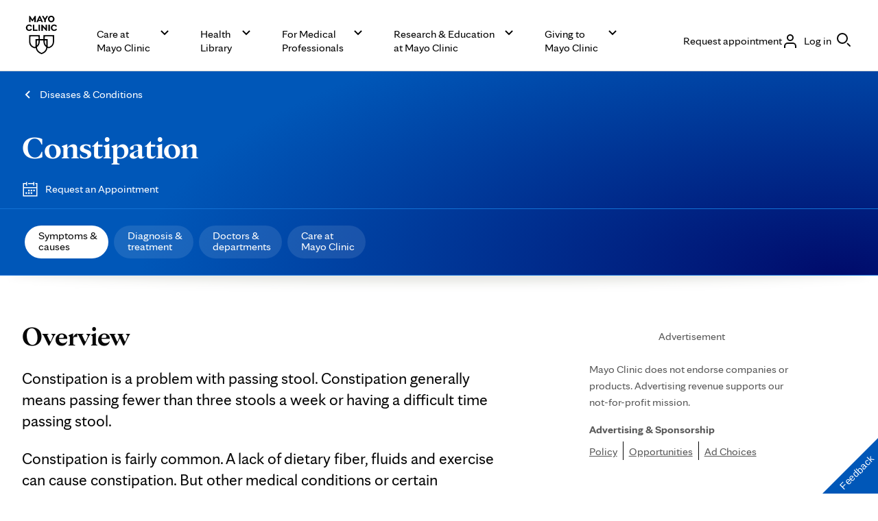

--- FILE ---
content_type: text/html; charset=utf-8
request_url: https://s74881809.t.eloqua.com/e/formsubmittoken?elqSiteID=74881809
body_size: 656
content:
eyJhbGciOiJBMTI4S1ciLCJlbmMiOiJBMTI4Q0JDLUhTMjU2IiwidHlwIjoiSldUIn0.xShB2pQnc8V178oTPvDHJAg9K7QuEpruwYUzGHdyyhJ6n9ohNrBw8g.6hD_r1QANo5TFc4KxrmKwQ.[base64].CaRXQuHurbtS37yPIF9W0w

--- FILE ---
content_type: application/javascript
request_url: https://www.mayoclinic.org/JOvn7dR8zBMEyB5tRtlO/GiiDGcD0kc2w4NN9/Vy9GAQ/BSoK/cyowD3AB
body_size: 156235
content:
(function(){if(typeof Array.prototype.entries!=='function'){Object.defineProperty(Array.prototype,'entries',{value:function(){var index=0;const array=this;return {next:function(){if(index<array.length){return {value:[index,array[index++]],done:false};}else{return {done:true};}},[Symbol.iterator]:function(){return this;}};},writable:true,configurable:true});}}());(function(){zH();function zH(){qt=Object['\x63\x72\x65\x61\x74\x65']({});if(typeof window!==''+[][[]]){VI=window;}else if(typeof global!==''+[][[]]){VI=global;}else{VI=this;}}YUm();j8m();var GU=function(qO,Oc){return qO===Oc;};var Hp=function(xv,Xr){return xv instanceof Xr;};var g8=function(zV){try{if(zV!=null&&!VI["isNaN"](zV)){var cY=VI["parseFloat"](zV);if(!VI["isNaN"](cY)){return cY["toFixed"](2);}}}catch(GF){}return -1;};var QU=function(lr,zT){return lr*zT;};var kU=function(){CQ=["\x6c\x65\x6e\x67\x74\x68","\x41\x72\x72\x61\x79","\x63\x6f\x6e\x73\x74\x72\x75\x63\x74\x6f\x72","\x6e\x75\x6d\x62\x65\x72"];};var rf=function(OT,zr){return OT!=zr;};var SF=function(WO){if(VI["document"]["cookie"]){try{var cQ=""["concat"](WO,"=");var kN=VI["document"]["cookie"]["split"]('; ');for(var r1=0;r1<kN["length"];r1++){var R1=kN[r1];if(R1["indexOf"](cQ)===0){var MV=R1["substring"](cQ["length"],R1["length"]);if(MV["indexOf"]('~')!==-1||VI["decodeURIComponent"](MV)["indexOf"]('~')!==-1){return MV;}}}}catch(vr){return false;}}return false;};var UV=function(B8,qC){return B8[gd[SC]](qC);};var N1=function(){return Cr.apply(this,[Kt,arguments]);};var LC=function(zN,jF){return zN^jF;};var pr=function(){return [];};var K1=function(cF){return void cF;};var bp=function(){return zC.apply(this,[GI,arguments]);};var wU=function(TT,Nr){return TT<<Nr;};var YQ=function tv(Gv,WF){'use strict';var Y8=tv;switch(Gv){case rt:{var Op=WF[jA];var WQ=WF[Gj];var wr=WF[BE];S8.push(kv);try{var VV=S8.length;var f1=cr({});var np;return np=Id(kq,[E8()[tp(NN)](mO,Ep,EN,PG,Qp,Yr),XF()[G8(XN)].call(null,lv,jp),Cp()[hv(Fc)](SC,Jx,YG,VN,Dc,ZY),Op.call(WQ,wr)]),S8.pop(),np;}catch(t8){S8.splice(KF(VV,Vv),Infinity,kv);var jM;return jM=Id(kq,[E8()[tp(NN)](mO,Ep,EN,Ep,Tk,cr({})),GU(typeof x9()[NP(YG)],gD('',[][[]]))?x9()[NP(Ep)].apply(null,[ks,Jz]):x9()[NP(E2)](k9,jk),pM(typeof Cp()[hv(K3)],gD([],[][[]]))?Cp()[hv(Fc)].apply(null,[SC,Jx,r9,dk,Tk,ZY]):Cp()[hv(SC)](Ek,g2,X5,EN,EN,On),t8]),S8.pop(),jM;}S8.pop();}break;case Eh:{S8.push(M5);this[x9()[NP(X5)](sd,S2)]=cr(YG);var gK=this[sl()[fz(E2)](UQ,Z3)][YG][pM(typeof XF()[G8(zP)],gD([],[][[]]))?XF()[G8(E2)](wf,SG):XF()[G8(NN)].call(null,wJ,Rl)];if(GU(GU(typeof x9()[NP(wb)],gD('',[][[]]))?x9()[NP(Ep)].apply(null,[kb,Ls]):x9()[NP(E2)].apply(null,[Lk,jk]),gK[GU(typeof E8()[tp(Fn)],gD([],[][[]]))?E8()[tp(zP)](nB,P9,hl,s7,cr(cr([])),g7):E8()[tp(NN)].call(null,ln,Ep,EN,n2,j5,A7)]))throw gK[Cp()[hv(Fc)](SC,Jx,wb,Ll,mb,XK)];var r3;return r3=this[sl()[fz(VN)](Sd,H2)],S8.pop(),r3;}break;case tx:{var RK=WF[jA];var jP=WF[Gj];var dM=WF[BE];S8.push(Js);RK[jP]=dM[GU(typeof sl()[fz(WK)],gD('',[][[]]))?sl()[fz(Vv)].call(null,In,Ol):sl()[fz(Dc)].apply(null,[Lx,Qk])];S8.pop();}break;case AE:{return this;}break;case S0:{var Es=WF[jA];S8.push(Yz);var sL=VI[sl()[fz(Fc)](TY,Ks)](Es);var Q9=[];for(var vk in sL)Q9[x9()[NP(c3)].call(null,Gl,ZM)](vk);Q9[XF()[G8(VN)].apply(null,[Ok,g2])]();var wM;return wM=function VK(){S8.push(Us);for(;Q9[XF()[G8(YG)](Gs,q1)];){var Dz=Q9[sl()[fz(X5)](Yf,KP)]();if(g9(Dz,sL)){var PD;return VK[sl()[fz(Dc)](cv,Qk)]=Dz,VK[GU(typeof x9()[NP(KL)],gD([],[][[]]))?x9()[NP(Ep)].call(null,Yk,bl):x9()[NP(X5)](Xc,S2)]=cr(Vv),S8.pop(),PD=VK,PD;}}VK[x9()[NP(X5)](Xc,S2)]=cr(YG);var Dn;return S8.pop(),Dn=VK,Dn;},S8.pop(),wM;}break;case kg:{var Tl=WF[jA];var cD=WF[Gj];var Vn=WF[BE];return Tl[cD]=Vn;}break;case lI:{var Vk=WF[jA];return typeof Vk;}break;case mj:{return this;}break;case Kq:{var bs=WF[jA];S8.push(pP);var j9;return j9=bs&&w7(XF()[G8(pJ)](qM,wz),typeof VI[GU(typeof XF()[G8(hk)],'undefined')?XF()[G8(NN)].apply(null,[xJ,UP]):XF()[G8(Fn)].apply(null,[IM,FU])])&&GU(bs[x9()[NP(K3)](KD,XN)],VI[GU(typeof XF()[G8(VM)],'undefined')?XF()[G8(NN)].apply(null,[G2,j7]):XF()[G8(Fn)].apply(null,[IM,FU])])&&pM(bs,VI[XF()[G8(Fn)](IM,FU)][x9()[NP(G3)].apply(null,[rs,RL])])?m9()[x2(G3)](bk,pD,SK,Fn):typeof bs,S8.pop(),j9;}break;case qW:{var Wz=WF[jA];S8.push(C9);var IJ;return IJ=Wz&&w7(XF()[G8(pJ)].apply(null,[qM,p2]),typeof VI[pM(typeof XF()[G8(XP)],gD([],[][[]]))?XF()[G8(Fn)](IM,QM):XF()[G8(NN)](MM,qP)])&&GU(Wz[x9()[NP(K3)](X3,XN)],VI[XF()[G8(Fn)].apply(null,[IM,QM])])&&pM(Wz,VI[GU(typeof XF()[G8(R9)],gD([],[][[]]))?XF()[G8(NN)].apply(null,[O9,rs]):XF()[G8(Fn)].apply(null,[IM,QM])][x9()[NP(G3)](s2,RL)])?pM(typeof m9()[x2(wb)],gD([],[][[]]))?m9()[x2(G3)].call(null,bk,pD,vB,tn):m9()[x2(Vv)].call(null,K7,wL,LM,D2):typeof Wz,S8.pop(),IJ;}break;case TA:{return this;}break;case Bm:{var V3=WF[jA];var Hs;S8.push(tk);return Hs=Id(kq,[E8()[tp(Dc)].apply(null,[fl,U9,zM,mJ,cr(cr(Vv)),Zf]),V3]),S8.pop(),Hs;}break;case zX:{var W9=WF[jA];return typeof W9;}break;case Qg:{var lL=WF[jA];return typeof lL;}break;case gW:{var S9=WF[jA];S8.push(In);var IP;return IP=S9&&w7(GU(typeof XF()[G8(Gs)],gD([],[][[]]))?XF()[G8(NN)].call(null,CP,Xk):XF()[G8(pJ)](qM,JN),typeof VI[pM(typeof XF()[G8(A7)],'undefined')?XF()[G8(Fn)].call(null,IM,kG):XF()[G8(NN)](G9,k7)])&&GU(S9[x9()[NP(K3)].apply(null,[HQ,XN])],VI[XF()[G8(Fn)](IM,kG)])&&pM(S9,VI[XF()[G8(Fn)].call(null,IM,kG)][GU(typeof x9()[NP(NM)],'undefined')?x9()[NP(Ep)].apply(null,[Ll,Hn]):x9()[NP(G3)].call(null,cN,RL)])?m9()[x2(G3)](bk,pD,Vc,DL):typeof S9,S8.pop(),IP;}break;case MH:{var AP=WF[jA];return typeof AP;}break;case bx:{var x7;S8.push(G3);return x7=sl()[fz(s7)](Pf,pK),S8.pop(),x7;}break;case nE:{var Kb=WF[jA];var sz;S8.push(bJ);return sz=Kb&&w7(XF()[G8(pJ)](qM,GD),typeof VI[XF()[G8(Fn)](IM,m1)])&&GU(Kb[x9()[NP(K3)](Lk,XN)],VI[XF()[G8(Fn)].call(null,IM,m1)])&&pM(Kb,VI[pM(typeof XF()[G8(Fn)],'undefined')?XF()[G8(Fn)].apply(null,[IM,m1]):XF()[G8(NN)](M5,vB)][x9()[NP(G3)](f7,RL)])?m9()[x2(G3)](bk,pD,Nl,ck):typeof Kb,S8.pop(),sz;}break;case wg:{var v3=WF[jA];return typeof v3;}break;case CX:{var U3=WF[jA];S8.push(kn);var gL;return gL=U3&&w7(XF()[G8(pJ)](qM,nP),typeof VI[XF()[G8(Fn)](IM,QT)])&&GU(U3[x9()[NP(K3)](Xk,XN)],VI[XF()[G8(Fn)](IM,QT)])&&pM(U3,VI[pM(typeof XF()[G8(EM)],'undefined')?XF()[G8(Fn)](IM,QT):XF()[G8(NN)](k2,PJ)][x9()[NP(G3)](UB,RL)])?m9()[x2(G3)].call(null,bk,pD,fL,tn):typeof U3,S8.pop(),gL;}break;}};var vP=function(){return VI["window"]["navigator"]["userAgent"]["replace"](/\\|"/g,'');};var F2=function(){return zC.apply(this,[vS,arguments]);};var AJ=function(K9){if(K9===undefined||K9==null){return 0;}var dD=K9["replace"](/[\w\s]/gi,'');return dD["length"];};var hJ=function(FJ){return -FJ;};var mD=function(sJ){return VI["unescape"](VI["encodeURIComponent"](sJ));};var w7=function(Az,ZL){return Az==ZL;};var Is=function ZJ(zL,gb){'use strict';var kP=ZJ;switch(zL){case VS:{var L2=gb[jA];var A9=gb[Gj];S8.push(M3);var Nk=w7(null,L2)?null:rf(sl()[fz(Fn)].call(null,J2,rk),typeof VI[XF()[G8(Fn)](IM,cN)])&&L2[VI[GU(typeof XF()[G8(Fn)],'undefined')?XF()[G8(NN)].apply(null,[tK,f2]):XF()[G8(Fn)](IM,cN)][x9()[NP(FD)](P1,l7)]]||L2[GU(typeof sl()[fz(K3)],'undefined')?sl()[fz(Vv)].call(null,ck,Ep):sl()[fz(vs)].call(null,YD,YP)];if(rf(null,Nk)){var hB,cJ,bD,zJ,M9=[],Zz=cr(YG),U7=cr(Vv);try{var C2=S8.length;var WB=cr(Gj);if(bD=(Nk=Nk.call(L2))[pM(typeof sl()[fz(M2)],gD('',[][[]]))?sl()[fz(t9)].apply(null,[gM,O7]):sl()[fz(Vv)].apply(null,[T9,hs])],GU(YG,A9)){if(pM(VI[pM(typeof sl()[fz(PP)],'undefined')?sl()[fz(Fc)](WU,Ks):sl()[fz(Vv)](v9,Ls)](Nk),Nk)){WB=cr(cr([]));return;}Zz=cr(Vv);}else for(;cr(Zz=(hB=bD.call(Nk))[x9()[NP(X5)].apply(null,[Gd,S2])])&&(M9[x9()[NP(c3)](Yb,ZM)](hB[sl()[fz(Dc)](qv,Qk)]),pM(M9[XF()[G8(YG)](Gs,QY)],A9));Zz=cr(YG));}catch(mL){U7=cr(YG),cJ=mL;}finally{S8.splice(KF(C2,Vv),Infinity,M3);try{var Ln=S8.length;var AL=cr({});if(cr(Zz)&&rf(null,Nk[x9()[NP(s7)](HM,Q3)])&&(zJ=Nk[pM(typeof x9()[NP(kB)],gD([],[][[]]))?x9()[NP(s7)](HM,Q3):x9()[NP(Ep)](ll,kv)](),pM(VI[sl()[fz(Fc)].call(null,WU,Ks)](zJ),zJ))){AL=cr(jA);return;}}finally{S8.splice(KF(Ln,Vv),Infinity,M3);if(AL){S8.pop();}if(U7)throw cJ;}if(WB){S8.pop();}}var DP;return S8.pop(),DP=M9,DP;}S8.pop();}break;case vI:{var xz=gb[jA];S8.push(WL);if(VI[x9()[NP(pJ)].call(null,Uf,Dc)][x9()[NP(ND)](Kn,V7)](xz)){var pn;return S8.pop(),pn=xz,pn;}S8.pop();}break;case mg:{var A3=gb[jA];return A3;}break;case Kj:{S8.push(tl);if(cr(g9(GU(typeof E8()[tp(G3)],gD(GU(typeof sl()[fz(Ep)],gD('',[][[]]))?sl()[fz(Vv)].apply(null,[Db,vM]):sl()[fz(bk)](EH,L5),[][[]]))?E8()[tp(zP)](H9,On,VD,G3,E2,d5):E8()[tp(VM)].call(null,rz,G3,YG,Rz,tn,tn),VI[GU(typeof x9()[NP(R3)],'undefined')?x9()[NP(Ep)](lb,hl):x9()[NP(G5)].apply(null,[lb,Yl])]))){var jJ;return S8.pop(),jJ=null,jJ;}var YB=VI[x9()[NP(G5)].apply(null,[lb,Yl])][pM(typeof E8()[tp(NN)],gD([],[][[]]))?E8()[tp(VM)](rz,G3,YG,G5,Cl,cr(cr([]))):E8()[tp(zP)].apply(null,[M2,x3,SP,Vv,Ss,jk])];var VB=YB[x9()[NP(ql)](xG,A2)];var m7=YB[x9()[NP(Xl)](zO,R9)];var F5=YB[E8()[tp(NN)](vz,Ep,EN,w9,mb,s7)];var p3;return p3=[VB,GU(m7,YG)?YG:q7(m7,YG)?hJ(Vv):hJ(zP),F5||x9()[NP(bP)](Up,tJ)],S8.pop(),p3;}break;case NH:{S8.push(k5);var nL={};var ss={};try{var cb=S8.length;var HK=cr([]);var ID=new (VI[sl()[fz(XD)](KU,Ep)])(YG,ps[Vv])[sl()[fz(Fb)](pf,YK)](XF()[G8(HP)](ks,mn));var AD=ID[pM(typeof E8()[tp(SC)],gD([],[][[]]))?E8()[tp(XP)].call(null,Wk,Tk,bf,Hl,n2,w9):E8()[tp(zP)](Fl,ln,p9,E2,W3,cr(Vv))](E8()[tp(ck)].call(null,SL,Qk,lD,mJ,vs,xL));var OL=ID[sl()[fz(Vz)].call(null,dN,j5)](AD[x9()[NP(xn)].call(null,UC,qD)]);var l9=ID[sl()[fz(Vz)].apply(null,[dN,j5])](AD[XF()[G8(pL)].call(null,tn,wN)]);nL=Id(kq,[sl()[fz(lk)].call(null,jc,Ub),OL,x9()[NP(C9)](Rf,S3),l9]);var K5=new (VI[sl()[fz(XD)].apply(null,[KU,Ep])])(ps[Vv],YG)[sl()[fz(Fb)].call(null,pf,YK)](m9()[x2(fb)].call(null,bk,SJ,XJ,OK));var U5=K5[E8()[tp(XP)](Wk,Tk,bf,EM,vs,cr(cr([])))](E8()[tp(ck)](SL,Qk,lD,SC,Qk,cr(cr(YG))));var l3=K5[GU(typeof sl()[fz(ck)],gD('',[][[]]))?sl()[fz(Vv)](pB,Kl):sl()[fz(Vz)](dN,j5)](U5[x9()[NP(xn)](UC,qD)]);var O2=K5[pM(typeof sl()[fz(ms)],gD('',[][[]]))?sl()[fz(Vz)](dN,j5):sl()[fz(Vv)](z3,A5)](U5[XF()[G8(pL)].apply(null,[tn,wN])]);ss=Id(kq,[x9()[NP(vD)](vU,K3),l3,XF()[G8(xD)].apply(null,[k2,ZF]),O2]);}finally{S8.splice(KF(cb,Vv),Infinity,k5);var BJ;return BJ=Id(kq,[pM(typeof x9()[NP(jL)],gD([],[][[]]))?x9()[NP(n9)](js,b5):x9()[NP(Ep)].apply(null,[Jb,PL]),nL[sl()[fz(lk)](jc,Ub)]||null,sl()[fz(Gz)].call(null,pC,I5),nL[x9()[NP(C9)].call(null,Rf,S3)]||null,pM(typeof m9()[x2(Y3)],gD([],[][[]]))?m9()[x2(jk)](G3,n2,Wk,Tk):m9()[x2(Vv)](tL,fk,BM,EM),ss[x9()[NP(vD)].call(null,vU,K3)]||null,XF()[G8(Wn)].call(null,w9,Tv),ss[XF()[G8(xD)].call(null,k2,ZF)]||null]),S8.pop(),BJ;}S8.pop();}break;case rx:{var IL=gb[jA];S8.push(Vs);if(GU([XF()[G8(PP)](lD,wB),x9()[NP(RB)].apply(null,[Q7,q5]),pM(typeof x9()[NP(FK)],gD([],[][[]]))?x9()[NP(YJ)](GB,g7):x9()[NP(Ep)](QK,X5)][x9()[NP(r2)](LL,n9)](IL[pM(typeof sl()[fz(EN)],gD('',[][[]]))?sl()[fz(Ub)](FP,F3):sl()[fz(Vv)](fB,RP)][GU(typeof sl()[fz(jk)],gD('',[][[]]))?sl()[fz(Vv)](Fc,OB):sl()[fz(l5)](ds,SD)]),hJ(Vv))){S8.pop();return;}VI[m9()[x2(ZP)](G3,vl,T3,n2)](function(){var cM=cr(Gj);S8.push(sM);try{var mP=S8.length;var Ys=cr(cr(jA));if(cr(cM)&&IL[sl()[fz(Ub)](RU,F3)]&&(IL[pM(typeof sl()[fz(XM)],gD([],[][[]]))?sl()[fz(Ub)].apply(null,[RU,F3]):sl()[fz(Vv)](l2,VD)][GU(typeof XF()[G8(Sn)],gD('',[][[]]))?XF()[G8(NN)](UM,zz):XF()[G8(V5)].call(null,BB,hf)](Cp()[hv(mJ)](jK,rK,MP,X5,Ll,R7))||IL[sl()[fz(Ub)].apply(null,[RU,F3])][XF()[G8(V5)](BB,hf)](x9()[NP(vM)].apply(null,[hd,ms])))){cM=cr(jA);}}catch(TB){S8.splice(KF(mP,Vv),Infinity,sM);IL[sl()[fz(Ub)].call(null,RU,F3)][XF()[G8(vM)].call(null,M2,hO)](new (VI[pM(typeof x9()[NP(v7)],gD('',[][[]]))?x9()[NP(c9)](UG,N7):x9()[NP(Ep)](K7,WM)])(GU(typeof XF()[G8(G9)],gD('',[][[]]))?XF()[G8(NN)].call(null,X7,KP):XF()[G8(c9)](Wn,Er),Id(kq,[pM(typeof XF()[G8(jb)],gD('',[][[]]))?XF()[G8(sB)](dn,KG):XF()[G8(NN)](BB,p5),cr(cr(Gj)),XF()[G8(xB)](zB,In),cr({}),x9()[NP(sB)].apply(null,[bb,HJ]),cr(cr([]))])));}if(cr(cM)&&GU(IL[x9()[NP(xB)](jO,zB)],XF()[G8(MD)](UL,SY))){cM=cr(cr([]));}if(cM){IL[GU(typeof sl()[fz(d5)],'undefined')?sl()[fz(Vv)](B5,bn):sl()[fz(Ub)](RU,F3)][XF()[G8(vM)](M2,hO)](new (VI[x9()[NP(c9)].call(null,UG,N7)])(x9()[NP(MD)](NV,xn),Id(kq,[GU(typeof XF()[G8(N2)],gD('',[][[]]))?XF()[G8(NN)].apply(null,[Y5,xB]):XF()[G8(sB)].apply(null,[dn,KG]),cr(cr([])),XF()[G8(xB)](zB,In),cr(Gj),x9()[NP(sB)].apply(null,[bb,HJ]),cr(cr(Gj))])));}S8.pop();},YG);S8.pop();}break;case mj:{S8.push(hl);VI[x9()[NP(Fn)](GG,FM)][x9()[NP(q5)].apply(null,[qd,Jl])](sl()[fz(Ws)].call(null,Ql,wk),function(IL){return ZJ.apply(this,[rx,arguments]);});S8.pop();}break;case Wh:{S8.push(lz);throw new (VI[E8()[tp(Ep)].apply(null,[YM,NN,qn,YG,TM,ck])])(m9()[x2(mJ)].call(null,m5,qD,w3,ml));}break;case qm:{var EJ=gb[jA];var X2=gb[Gj];S8.push(b9);if(w7(X2,null)||q7(X2,EJ[XF()[G8(YG)].apply(null,[Gs,ZQ])]))X2=EJ[XF()[G8(YG)](Gs,ZQ)];for(var AM=YG,lM=new (VI[pM(typeof x9()[NP(Hb)],'undefined')?x9()[NP(pJ)].apply(null,[zf,Dc]):x9()[NP(Ep)](In,Xn)])(X2);VP(AM,X2);AM++)lM[AM]=EJ[AM];var JB;return S8.pop(),JB=lM,JB;}break;case Eh:{var DD=gb[jA];var Rs=gb[Gj];S8.push(Ab);var OJ=w7(null,DD)?null:rf(sl()[fz(Fn)].call(null,wF,rk),typeof VI[XF()[G8(Fn)].apply(null,[IM,C8])])&&DD[VI[XF()[G8(Fn)].call(null,IM,C8)][x9()[NP(FD)](IV,l7)]]||DD[sl()[fz(vs)](OF,YP)];if(rf(null,OJ)){var db,En,J3,kJ,rL=[],hP=cr(YG),CL=cr(ps[zP]);try{var Lz=S8.length;var bL=cr(Gj);if(J3=(OJ=OJ.call(DD))[sl()[fz(t9)].apply(null,[Gc,O7])],GU(YG,Rs)){if(pM(VI[sl()[fz(Fc)](jd,Ks)](OJ),OJ)){bL=cr(cr({}));return;}hP=cr(ps[zP]);}else for(;cr(hP=(db=J3.call(OJ))[x9()[NP(X5)](UF,S2)])&&(rL[x9()[NP(c3)].apply(null,[cc,ZM])](db[sl()[fz(Dc)](Wc,Qk)]),pM(rL[XF()[G8(YG)](Gs,EG)],Rs));hP=cr(YG));}catch(hM){CL=cr(YG),En=hM;}finally{S8.splice(KF(Lz,Vv),Infinity,Ab);try{var dB=S8.length;var OM=cr(Gj);if(cr(hP)&&rf(null,OJ[x9()[NP(s7)](O1,Q3)])&&(kJ=OJ[GU(typeof x9()[NP(EL)],gD([],[][[]]))?x9()[NP(Ep)].apply(null,[SL,VL]):x9()[NP(s7)](O1,Q3)](),pM(VI[sl()[fz(Fc)](jd,Ks)](kJ),kJ))){OM=cr(jA);return;}}finally{S8.splice(KF(dB,Vv),Infinity,Ab);if(OM){S8.pop();}if(CL)throw En;}if(bL){S8.pop();}}var t3;return S8.pop(),t3=rL,t3;}S8.pop();}break;case kh:{var Cn=gb[jA];S8.push(hn);if(VI[x9()[NP(pJ)].call(null,hF,Dc)][x9()[NP(ND)](kp,V7)](Cn)){var L3;return S8.pop(),L3=Cn,L3;}S8.pop();}break;case Bm:{var cl=gb[jA];var PB;S8.push(Xn);return PB=VI[sl()[fz(Fc)](QO,Ks)][XF()[G8(UL)](jb,Ik)](cl)[GU(typeof XF()[G8(Hb)],'undefined')?XF()[G8(NN)].call(null,d9,Iz):XF()[G8(FK)](xL,bf)](function(tP){return cl[tP];})[YG],S8.pop(),PB;}break;case BE:{var sb=gb[jA];S8.push(JD);var Fk=sb[XF()[G8(FK)].call(null,xL,DB)](function(cl){return ZJ.apply(this,[Bm,arguments]);});var j2;return j2=Fk[Cp()[hv(bk)].apply(null,[Ep,DL,NN,zP,jk,kf])](x9()[NP(G9)].apply(null,[Xk,Yr])),S8.pop(),j2;}break;case Q6:{S8.push(E3);try{var Cz=S8.length;var z9=cr(cr(jA));var Tn=gD(gD(gD(gD(gD(gD(gD(gD(gD(gD(gD(gD(gD(gD(gD(gD(gD(gD(gD(gD(gD(gD(gD(gD(VI[x9()[NP(DM)].apply(null,[HH,cB])](VI[x9()[NP(G5)].apply(null,[O5,Yl])][E8()[tp(UL)](zb,K3,H2,VM,zP,EN)]),wU(VI[x9()[NP(DM)](HH,cB)](VI[x9()[NP(G5)].apply(null,[O5,Yl])][GU(typeof sl()[fz(Jl)],'undefined')?sl()[fz(Vv)](Pn,Vv):sl()[fz(Pn)](UB,Y3)]),Vv)),wU(VI[x9()[NP(DM)](HH,cB)](VI[x9()[NP(G5)](O5,Yl)][m9()[x2(w9)](NN,G5,N3,Hl)]),zP)),wU(VI[x9()[NP(DM)].apply(null,[HH,cB])](VI[x9()[NP(G5)](O5,Yl)][XF()[G8(L9)].apply(null,[V9,T9])]),SC)),wU(VI[x9()[NP(DM)](HH,cB)](VI[XF()[G8(K3)](rk,vK)][XF()[G8(T7)].call(null,Cl,mk)]),Ep)),wU(VI[pM(typeof x9()[NP(Sn)],gD([],[][[]]))?x9()[NP(DM)].call(null,HH,cB):x9()[NP(Ep)](d7,wD)](VI[GU(typeof x9()[NP(Tb)],gD([],[][[]]))?x9()[NP(Ep)](Eb,Uz):x9()[NP(G5)].apply(null,[O5,Yl])][GU(typeof Cp()[hv(Dc)],'undefined')?Cp()[hv(SC)](t9,Ub,Xs,Cl,MP,JP):Cp()[hv(Yr)].call(null,K3,Df,wl,Ep,mJ,s2)]),ps[Qk])),wU(VI[x9()[NP(DM)].apply(null,[HH,cB])](VI[x9()[NP(G5)](O5,Yl)][m9()[x2(SD)](jK,[dk,Vv],s2,E2)]),bk)),wU(VI[x9()[NP(DM)](HH,cB)](VI[x9()[NP(G5)].call(null,O5,Yl)][pM(typeof m9()[x2(bk)],'undefined')?m9()[x2(z5)](wb,Ms,tD,jk):m9()[x2(Vv)](CJ,SB,B7,H2)]),U9)),wU(VI[x9()[NP(DM)].apply(null,[HH,cB])](VI[x9()[NP(G5)](O5,Yl)][GU(typeof x9()[NP(jb)],gD('',[][[]]))?x9()[NP(Ep)](WJ,dz):x9()[NP(S2)](nN,hk)]),ps[K3])),wU(VI[x9()[NP(DM)].call(null,HH,cB)](VI[x9()[NP(G5)](O5,Yl)][sl()[fz(gB)](ZG,HP)]),NN)),wU(VI[pM(typeof x9()[NP(fD)],gD('',[][[]]))?x9()[NP(DM)].apply(null,[HH,cB]):x9()[NP(Ep)].apply(null,[B2,Al])](VI[x9()[NP(G5)].apply(null,[O5,Yl])][Cp()[hv(SD)](Fc,Xs,EM,ZP,r9,C5)]),G3)),wU(VI[x9()[NP(DM)].apply(null,[HH,cB])](VI[x9()[NP(G5)].apply(null,[O5,Yl])][GU(typeof sl()[fz(r2)],'undefined')?sl()[fz(Vv)](Ol,KJ):sl()[fz(Dk)](v9,Pn)]),K3)),wU(VI[x9()[NP(DM)](HH,cB)](VI[GU(typeof x9()[NP(mb)],gD('',[][[]]))?x9()[NP(Ep)](fD,UK):x9()[NP(G5)](O5,Yl)][E8()[tp(VN)].call(null,C5,ml,Z3,z5,cr(YG),ck)]),Tk)),wU(VI[x9()[NP(DM)](HH,cB)](VI[x9()[NP(G5)](O5,Yl)][XF()[G8(Yl)](Gz,dl)]),Fc)),wU(VI[x9()[NP(DM)](HH,cB)](VI[x9()[NP(G5)].apply(null,[O5,Yl])][sl()[fz(W5)].apply(null,[cG,vB])]),Fn)),wU(VI[x9()[NP(DM)](HH,cB)](VI[x9()[NP(G5)](O5,Yl)][x9()[NP(m3)](fl,Vv)]),g7)),wU(VI[pM(typeof x9()[NP(wb)],gD([],[][[]]))?x9()[NP(DM)].call(null,HH,cB):x9()[NP(Ep)].apply(null,[Yb,Ep])](VI[x9()[NP(G5)](O5,Yl)][x9()[NP(xM)].apply(null,[XC,rK])]),Dc)),wU(VI[x9()[NP(DM)].call(null,HH,cB)](VI[pM(typeof x9()[NP(Tz)],'undefined')?x9()[NP(G5)].call(null,O5,Yl):x9()[NP(Ep)].apply(null,[Z2,nB])][XF()[G8(W5)].call(null,xD,nf)]),jK)),wU(VI[x9()[NP(DM)](HH,cB)](VI[x9()[NP(G5)](O5,Yl)][sl()[fz(TK)](gM,dn)]),pJ)),wU(VI[pM(typeof x9()[NP(A5)],gD('',[][[]]))?x9()[NP(DM)](HH,cB):x9()[NP(Ep)](O5,jD)](VI[x9()[NP(G5)](O5,Yl)][sl()[fz(W3)].call(null,nN,W5)]),wb)),wU(VI[pM(typeof x9()[NP(wb)],gD([],[][[]]))?x9()[NP(DM)].call(null,HH,cB):x9()[NP(Ep)].apply(null,[BL,sP])](VI[pM(typeof x9()[NP(S5)],gD('',[][[]]))?x9()[NP(G5)].call(null,O5,Yl):x9()[NP(Ep)](xb,Xl)][XF()[G8(lv)].call(null,EB,gJ)]),xL)),wU(VI[pM(typeof x9()[NP(Rz)],gD([],[][[]]))?x9()[NP(DM)](HH,cB):x9()[NP(Ep)].call(null,R2,zn)](VI[x9()[NP(G5)].apply(null,[O5,Yl])][GU(typeof sl()[fz(QD)],gD([],[][[]]))?sl()[fz(Vv)].call(null,lk,H5):sl()[fz(I5)](JD,WD)]),ml)),wU(VI[x9()[NP(DM)](HH,cB)](VI[pM(typeof x9()[NP(jk)],gD('',[][[]]))?x9()[NP(G5)](O5,Yl):x9()[NP(Ep)].apply(null,[bf,lf])][sl()[fz(Rb)](BL,MP)]),OK)),wU(VI[x9()[NP(DM)].apply(null,[HH,cB])](VI[Cp()[hv(U9)](bk,fL,fP,Fc,cr(Vv),R5)][sl()[fz(c3)](f8,DL)]),ps[tn])),wU(VI[x9()[NP(DM)](HH,cB)](VI[XF()[G8(K3)].call(null,rk,vK)][XF()[G8(S3)].apply(null,[fJ,Zd])]),Jb));var rD;return S8.pop(),rD=Tn,rD;}catch(rb){S8.splice(KF(Cz,Vv),Infinity,E3);var Nn;return S8.pop(),Nn=YG,Nn;}S8.pop();}break;case l4:{S8.push(nb);var jB=VI[x9()[NP(g7)](Yp,Hb)][x9()[NP(q5)].call(null,Ud,Jl)]?Vv:ps[Vv];var XL=VI[GU(typeof x9()[NP(Z3)],gD('',[][[]]))?x9()[NP(Ep)].call(null,pz,R3):x9()[NP(g7)](Yp,Hb)][x9()[NP(rJ)].apply(null,[JF,f5])]?Vv:YG;var dK=VI[x9()[NP(g7)].apply(null,[Yp,Hb])][pM(typeof E8()[tp(d5)],gD([],[][[]]))?E8()[tp(n2)].call(null,FN,Fn,Bn,hs,U9,cr({})):E8()[tp(zP)](tD,Tz,mB,Ep,SD,Sn)]?ps[zP]:YG;var CM=VI[x9()[NP(g7)].call(null,Yp,Hb)][sl()[fz(lJ)].call(null,dp,cP)]?ps[zP]:YG;var QJ=VI[x9()[NP(g7)](Yp,Hb)][E8()[tp(WK)](UU,OK,An,WK,rk,XP)]?Vv:YG;var Nz=VI[GU(typeof x9()[NP(xb)],gD([],[][[]]))?x9()[NP(Ep)](ZD,Cl):x9()[NP(g7)].call(null,Yp,Hb)][sl()[fz(f2)].apply(null,[LV,zs])]?ps[zP]:YG;var nl=VI[x9()[NP(g7)](Yp,Hb)][pM(typeof x9()[NP(G5)],'undefined')?x9()[NP(NJ)].call(null,NQ,tM):x9()[NP(Ep)](EP,J7)]?Vv:ps[Vv];var HD=VI[x9()[NP(g7)](Yp,Hb)][sl()[fz(EB)].apply(null,[JQ,kz])]?Vv:ps[Vv];var b3=VI[x9()[NP(g7)](Yp,Hb)][GU(typeof m9()[x2(Z3)],gD([],[][[]]))?m9()[x2(Vv)].apply(null,[GP,YP,NB,OB]):m9()[x2(XP)](bk,HL,Vf,A7)]?ps[zP]:YG;var QP=VI[sl()[fz(M2)].apply(null,[CU,tB])][GU(typeof x9()[NP(RB)],gD([],[][[]]))?x9()[NP(Ep)](ln,qk):x9()[NP(G3)](tf,RL)].bind?Vv:YG;var Mn=VI[x9()[NP(g7)](Yp,Hb)][x9()[NP(dL)](Zx,CD)]?Vv:ps[Vv];var f9=VI[x9()[NP(g7)](Yp,Hb)][m9()[x2(E2)].call(null,Tk,zb,lc,X5)]?Vv:YG;var E9;var Zn;try{var LP=S8.length;var n5=cr(Gj);E9=VI[x9()[NP(g7)](Yp,Hb)][x9()[NP(I9)].call(null,Fv,c2)]?Vv:YG;}catch(B9){S8.splice(KF(LP,Vv),Infinity,nb);E9=ps[Vv];}try{var Jk=S8.length;var hz=cr(Gj);Zn=VI[GU(typeof x9()[NP(rJ)],'undefined')?x9()[NP(Ep)](k9,Z7):x9()[NP(g7)](Yp,Hb)][pM(typeof x9()[NP(m3)],gD([],[][[]]))?x9()[NP(wP)](LO,MP):x9()[NP(Ep)](P7,dl)]?Vv:YG;}catch(N5){S8.splice(KF(Jk,Vv),Infinity,nb);Zn=YG;}var vb;return S8.pop(),vb=gD(gD(gD(gD(gD(gD(gD(gD(gD(gD(gD(gD(gD(jB,wU(XL,Vv)),wU(dK,zP)),wU(CM,SC)),wU(QJ,Ep)),wU(Nz,rk)),wU(nl,bk)),wU(HD,U9)),wU(E9,c3)),wU(Zn,NN)),wU(b3,G3)),wU(QP,K3)),wU(Mn,Tk)),wU(f9,Fc)),vb;}break;case hW:{var nD=gb[jA];S8.push(PG);var t7=sl()[fz(bk)](w3,L5);var vL=pM(typeof Cp()[hv(A7)],gD(sl()[fz(bk)](w3,L5),[][[]]))?Cp()[hv(E2)](K3,Z3,g7,Cl,cr(cr({})),Wn):Cp()[hv(SC)].call(null,z7,vJ,wb,Yr,Hl,tb);var g3=YG;var c5=nD[XF()[G8(L5)](PG,mM)]();while(VP(g3,c5[XF()[G8(YG)](Gs,LD)])){if(p7(vL[x9()[NP(r2)].call(null,qz,n9)](c5[x9()[NP(U9)](H7,tn)](g3)),YG)||p7(vL[x9()[NP(r2)].call(null,qz,n9)](c5[x9()[NP(U9)].call(null,H7,tn)](gD(g3,Vv))),YG)){t7+=Vv;}else{t7+=ps[Vv];}g3=gD(g3,zP);}var gl;return S8.pop(),gl=t7,gl;}break;case wS:{var cL;S8.push(Ls);var pb;var Lb;for(cL=YG;VP(cL,gb[pM(typeof XF()[G8(SJ)],gD('',[][[]]))?XF()[G8(YG)](Gs,Bv):XF()[G8(NN)].call(null,R2,qb)]);cL+=Vv){Lb=gb[cL];}pb=Lb[pM(typeof Cp()[hv(Ks)],gD(sl()[fz(bk)].apply(null,[bb,L5]),[][[]]))?Cp()[hv(kz)].apply(null,[rk,Qk,vs,U9,VM,KM]):Cp()[hv(SC)].apply(null,[Kl,gs,A7,wl,cr([]),H2])]();if(VI[x9()[NP(g7)].call(null,Bs,Hb)].bmak[XF()[G8(EB)](jn,H3)][pb]){VI[x9()[NP(g7)].call(null,Bs,Hb)].bmak[XF()[G8(EB)](jn,H3)][pb].apply(VI[x9()[NP(g7)].apply(null,[Bs,Hb])].bmak[XF()[G8(EB)].call(null,jn,H3)],Lb);}S8.pop();}break;case OH:{var ws=BP;S8.push(ED);var sn=sl()[fz(bk)].apply(null,[MN,L5]);for(var Wl=YG;VP(Wl,ws);Wl++){sn+=GU(typeof m9()[x2(fb)],gD([],[][[]]))?m9()[x2(Vv)](s9,QL,xb,DL):m9()[x2(Tk)].call(null,bk,qs,K2,Sz);ws++;}S8.pop();}break;case Dg:{S8.push(mk);VI[m9()[x2(ZP)](G3,vl,tK,g7)](function(){return ZJ.apply(this,[OH,arguments]);},D9);S8.pop();}break;}};var OD=function sD(Ck,AK){'use strict';var Uk=sD;switch(Ck){case CX:{var rl=AK[jA];var nJ=AK[Gj];var nk=AK[BE];S8.push(bz);rl[nJ]=nk[GU(typeof sl()[fz(m5)],'undefined')?sl()[fz(Vv)](CB,Gs):sl()[fz(Dc)].call(null,Gk,Qk)];S8.pop();}break;case Mx:{var f3=AK[jA];var Kz=AK[Gj];var PM=AK[BE];return f3[Kz]=PM;}break;case TS:{var lB=AK[jA];var Rk=AK[Gj];var qK=AK[BE];S8.push(z5);try{var hb=S8.length;var Jn=cr(Gj);var J5;return J5=Id(kq,[E8()[tp(NN)].call(null,M2,Ep,EN,fP,t9,Sz),XF()[G8(XN)](lv,q3),Cp()[hv(Fc)].apply(null,[SC,Jx,cr([]),tJ,fP,Tb]),lB.call(Rk,qK)]),S8.pop(),J5;}catch(Vl){S8.splice(KF(hb,Vv),Infinity,z5);var w2;return w2=Id(kq,[E8()[tp(NN)](M2,Ep,EN,VN,SD,zs),x9()[NP(E2)].call(null,A5,jk),Cp()[hv(Fc)].call(null,SC,Jx,wl,ck,cr([]),Tb),Vl]),S8.pop(),w2;}S8.pop();}break;case zS:{return this;}break;case Kj:{var TJ=AK[jA];S8.push(D5);var zD;return zD=Id(kq,[E8()[tp(Dc)](lv,U9,zM,NM,z5,E2),TJ]),S8.pop(),zD;}break;case Bm:{return this;}break;case lI:{return this;}break;case wI:{S8.push(g5);var Nb;return Nb=sl()[fz(s7)](hT,pK),S8.pop(),Nb;}break;case Gj:{var Mk=AK[jA];S8.push(Ak);var gk=VI[sl()[fz(Fc)](pv,Ks)](Mk);var J9=[];for(var Pb in gk)J9[x9()[NP(c3)].call(null,wB,ZM)](Pb);J9[XF()[G8(VN)](Ok,nr)]();var Fz;return Fz=function qL(){S8.push(V5);for(;J9[XF()[G8(YG)].call(null,Gs,zc)];){var T2=J9[sl()[fz(X5)](LJ,KP)]();if(g9(T2,gk)){var WP;return qL[sl()[fz(Dc)].call(null,MJ,Qk)]=T2,qL[x9()[NP(X5)](O3,S2)]=cr(Vv),S8.pop(),WP=qL,WP;}}qL[x9()[NP(X5)](O3,S2)]=cr(YG);var Un;return S8.pop(),Un=qL,Un;},S8.pop(),Fz;}break;case bI:{S8.push(DB);this[x9()[NP(X5)](PU,S2)]=cr(YG);var Q5=this[sl()[fz(E2)](sf,Z3)][YG][XF()[G8(E2)](wf,BD)];if(GU(x9()[NP(E2)].apply(null,[U2,jk]),Q5[E8()[tp(NN)].call(null,Ps,Ep,EN,E2,z5,kB)]))throw Q5[Cp()[hv(Fc)].apply(null,[SC,Jx,tn,zs,OK,GJ])];var kl;return kl=this[sl()[fz(VN)](j8,H2)],S8.pop(),kl;}break;case Wh:{var gn=AK[jA];S8.push(Bl);var Bk;return Bk=gn&&w7(XF()[G8(pJ)](qM,LJ),typeof VI[XF()[G8(Fn)](IM,VQ)])&&GU(gn[x9()[NP(K3)](hG,XN)],VI[XF()[G8(Fn)](IM,VQ)])&&pM(gn,VI[XF()[G8(Fn)](IM,VQ)][pM(typeof x9()[NP(w9)],gD('',[][[]]))?x9()[NP(G3)].apply(null,[s8,RL]):x9()[NP(Ep)](Cb,JL)])?m9()[x2(G3)].call(null,bk,pD,Il,VN):typeof gn,S8.pop(),Bk;}break;case mg:{var KB=AK[jA];return typeof KB;}break;case jA:{var x5=AK[jA];var I7=AK[Gj];var Sk=AK[BE];S8.push(cz);x5[I7]=Sk[sl()[fz(Dc)].call(null,LQ,Qk)];S8.pop();}break;case YW:{var IB=AK[jA];var Jf=AK[Gj];var fM=AK[BE];return IB[Jf]=fM;}break;case l4:{var LB=AK[jA];var Zl=AK[Gj];var P5=AK[BE];S8.push(Qs);try{var Hk=S8.length;var Z9=cr([]);var t5;return t5=Id(kq,[E8()[tp(NN)].apply(null,[NL,Ep,EN,Ss,Fc,VM]),XF()[G8(XN)].call(null,lv,wL),Cp()[hv(Fc)].apply(null,[SC,Jx,tJ,ck,cr(cr(YG)),Bf]),LB.call(Zl,P5)]),S8.pop(),t5;}catch(gP){S8.splice(KF(Hk,Vv),Infinity,Qs);var VJ;return VJ=Id(kq,[E8()[tp(NN)].apply(null,[NL,Ep,EN,H2,cr(YG),wl]),x9()[NP(E2)](D3,jk),Cp()[hv(Fc)](SC,Jx,cr([]),MP,G3,Bf),gP]),S8.pop(),VJ;}S8.pop();}break;case LE:{return this;}break;case qq:{var xs=AK[jA];var RJ;S8.push(Pz);return RJ=Id(kq,[E8()[tp(Dc)](KD,U9,zM,xL,pJ,NN),xs]),S8.pop(),RJ;}break;case Z0:{return this;}break;case Kg:{return this;}break;case vH:{S8.push(dP);var nM;return nM=sl()[fz(s7)].apply(null,[X7,pK]),S8.pop(),nM;}break;}};var Id=function mK(rM,Bz){var JM=mK;while(rM!=U0){switch(rM){case Lh:{ML=Cr(HE,[]);Cr(Bm,[]);Cr(Kt,[Ul()]);Cr(Sx,[]);Qn=zC(qm,[]);zC(Eh,[Ul()]);El=zC(Gj,[]);C3=zC(Fx,[]);rM=pt;}break;case zj:{Zk=function(cs){return mK.apply(this,[Bm,arguments]);}([function(X9,Ib){return mK.apply(this,[Aj,arguments]);},function(Fs,Xb,Pl){'use strict';return As.apply(this,[Eh,arguments]);}]);rM=Z;}break;case O6:{rM=hS;for(var Ml=Vv;VP(Ml,Bz[XF()[G8(YG)](Gs,G7)]);Ml++){var n7=Bz[Ml];if(pM(n7,null)&&pM(n7,undefined)){for(var r7 in n7){if(VI[GU(typeof sl()[fz(G3)],'undefined')?sl()[fz(Vv)].apply(null,[O5,XB]):sl()[fz(Fc)](q9,Ks)][x9()[NP(G3)].apply(null,[w5,RL])][pM(typeof sl()[fz(pJ)],gD([],[][[]]))?sl()[fz(pJ)].apply(null,[Xz,ZP]):sl()[fz(Vv)](W2,tb)].call(n7,r7)){Kf[r7]=n7[r7];}}}}}break;case Om:{gd=ZB();kU();rM+=nH;EK=T5();S7();rB=pr();S8=Z5();}break;case wq:{rM=zj;FG={};}break;case KI:{rM-=O0;RD[GU(typeof E8()[tp(Vv)],gD([],[][[]]))?E8()[tp(zP)].apply(null,[zl,W7,BD,bk,Qk,cr(cr([]))]):E8()[tp(YG)](pz,Vv,H2,S2,MP,Z3)]=function(I2){return mK.apply(this,[Wh,arguments]);};}break;case Z:{S8.pop();rM=U0;}break;case Eq:{var jl;return S8.pop(),jl=Lf[GL],jl;}break;case pt:{zC(vS,[Ul()]);(function(kk,C7){return zC.apply(this,[WE,arguments]);}(['I44_4lpppppp','gbKbII_','0pbg','bpgK','gp8I','8','p','0p','0','0K','_','gb8g8I1b8I','_ppp','0pppp','KIb','I1','0_','04','0lg_','b','0ppp','4'],OK));rM=wq;ps=zC(NA,[['gp84lpppppp','p','0','_8','I44_4lpppppp','I418_','gb8g8I1b84lpppppp','gbKbII_','K_KKIp1lpppppp','_b','0b1','K','KKKKKKK','_','bgI40p0','b','0bK','_Ipp','K08b','0I_Kg','_b1IK','g','0_','01','0ppppppp','4','04','b4','0bI','__','0p','0ppp','0pp0','g888','b888','0pbg','0pppp','KIb','bppp','I','b4p','bp0I','888888','8Kb','___','11','_ppp','b_','0lI1','0lg_','00','0l1_','bl00','8','1','_Ippppp','bbbb','1g8','0lK0'],cr({})]);WX=function ZYPZAxNggz(){ww();nA();pL();function RX(dw,JX){return dw%JX;}function lA(){this["b6"]=(this["b6"]&0xffff)*0x85ebca6b+(((this["b6"]>>>16)*0x85ebca6b&0xffff)<<16)&0xffffffff;this.vj=dA;}function Q0(){var KM=function(){};Q0=function(){return KM;};return KM;}var j0;var Cf,pH,YD,vk,CH,Y4,s0,DK,TA,Yw,XK,sM,ZK,hM,cq,c,sk,ZA,Xj,fw,sn,wq,Gq,sj,wO,Wn,Eq,OX,rj,En,n4,YK,cH,UX,n0,RA,PM,n,VO,cM,Q6,NL,H0,Kk,t6,Sj,tX;function Pf(){return sw.apply(this,[Q6,arguments]);}function Ow(){this["rq"]=(this["rq"]&0xffff)*0x1b873593+(((this["rq"]>>>16)*0x1b873593&0xffff)<<16)&0xffffffff;this.vj=kO;}var c6;function cK(Iw,Nw){return Iw>>Nw;}var q0;function Uf(d0){return Xk()[d0];}function fq(Zw,rw){return Zw>=rw;}function Fj(k4,j4){return k4^j4;}function ED(){return tH.apply(this,[wq,arguments]);}function w6(){return this;}function EH(){return E6(`${q6()[C6(dH)]}`,Uk()+1);}var Sf;function Pw(U){return Xk()[U];}function xj(pX,d){return pX<<d;}function YL(zL,VM){var p6=YL;switch(zL){case n:{var Yq=VM[Q4];kn(Yq[Aw]);var J6=Aw;if(A0(J6,Yq.length)){do{q6()[Yq[J6]]=function(){var gK=Yq[J6];return function(t4,mK,IX,jD){var v=hq(V4,L0,IX,jD);q6()[gK]=function(){return v;};return v;};}();++J6;}while(A0(J6,Yq.length));}}break;case cH:{var l0=VM[Q4];q0(l0[Aw]);var kL=Aw;if(A0(kL,l0.length)){do{qj()[l0[kL]]=function(){var Mq=l0[kL];return function(FL,pq,kK,d4){var lD=KO(FL,Qn,Gk,d4);qj()[Mq]=function(){return lD;};return lD;};}();++kL;}while(A0(kL,l0.length));}}break;case lO:{var jO=VM[Q4];var pk=VM[LD];var n6=KL[Y];var N4=k0([],[]);var BH=KL[jO];for(var r4=hO(BH.length,SK);fq(r4,Aw);r4--){var UK=RX(k0(k0(r4,pk),In()),n6.length);var X6=AO(BH,r4);var TD=AO(n6,UK);N4+=Lf(LD,[K4(Vj(dK(X6),dK(TD)),Vj(X6,TD))]);}return Lf(Y4,[N4]);}break;}}function g0(){return AH.apply(this,[Gq,arguments]);}function vn(){return ["\\KJ\v\x00\r$\bN$I\x07>.N","x_>3E*YX\\\'FYX-B3HOR\x3fzH.Q\fY{","Z\x3f/F*S\f","","%ZKR","","g|KbW:FGssE[m)DzN`cwD","{"];}function KA(VD,IO){return VD===IO;}var C;function dA(){this["b6"]^=this["b6"]>>>13;this.vj=df;}function jH(){return AH.apply(this,[c,arguments]);}function k0(ZH,Uw){return ZH+Uw;}function ww(){qD=new Object();dH=3;q6()[C6(dH)]=ZYPZAxNggz;if(typeof window!==''+[][[]]){c6=window;}else if(typeof global!==''+[][[]]){c6=global;}else{c6=this;}}function QO(){KL=["d;$$\rY:&A;E\x07F27\tF*T","\tC\x00j#","eKq\x40S=C6sYoAgE`9!4=w[3rc9B","kt+q,m\t}\tnY h7CUpd+\v","k]65MFS\x3fW\v}\"*S*.I2\x07R\x00N$*F\b3__ %8Q_!gB\'Z\x00VD9"];}var mX;function vX(a,b){return a.charCodeAt(b);}function QX(mA,Wq){return mA*Wq;}var gj;function jq(){this["b6"]^=this["N"];this.vj=NK;}function O(){var T6={};O=function(){return T6;};return T6;}var sL;function gn(Wf,WM){var Zn=gn;switch(Wf){case sk:{var l6=WM[Q4];l6[l6[W0](Zq)]=function(){this[cf].push(this[zw](this[XX]()));};Cq(sk,[l6]);}break;case lO:{var Fn=WM[Q4];Fn[Fn[W0](WO)]=function(){this[cf].push(this[jA]());};gn(sk,[Fn]);}break;case tX:{var Wj=WM[Q4];Wj[Wj[W0](VX)]=function(){this[cf].push(KA(this[LH](),this[LH]()));};gn(lO,[Wj]);}break;case TA:{var xD=WM[Q4];xD[xD[W0](ML)]=function(){tn.call(this[S4]);};gn(tX,[xD]);}break;case n0:{var hD=WM[Q4];hD[hD[W0](GO)]=function(){this[cf].push(cK(this[LH](),this[LH]()));};gn(TA,[hD]);}break;case sj:{var pA=WM[Q4];pA[pA[W0](kf)]=function(){this[cf].push(this[kD](undefined));};gn(n0,[pA]);}break;case fw:{var B6=WM[Q4];B6[B6[W0](zq)]=function(){var m=this[cf].pop();var E=this[lq]();if(Oj(typeof m,qj()[mO(Sw)].apply(null,[rX(Zq),tK,mn(mn(Aw)),Aw]))){throw Q0()[Pw(Y)].call(null,Sw,zA);}if(JD(E,SK)){m.U++;return;}this[cf].push(new Proxy(m,{get(BM,Nj,R){if(E){return ++BM.U;}return BM.U++;}}));};gn(sj,[B6]);}break;case YK:{var Rf=WM[Q4];Rf[Rf[W0](Zj)]=function(){this[cf].push(hO(this[LH](),this[LH]()));};gn(fw,[Rf]);}break;case YD:{var Lw=WM[Q4];Lw[Lw[W0](P4)]=function(){var w=[];var Kq=this[lq]();while(Kq--){switch(this[cf].pop()){case Aw:w.push(this[LH]());break;case SK:var SL=this[LH]();for(var U0 of SL){w.push(U0);}break;}}this[cf].push(this[L](w));};gn(YK,[Lw]);}break;case rj:{var bq=WM[Q4];bq[bq[W0](Pj)]=function(){this[cf].push(this[Tj]());};gn(YD,[bq]);}break;}}function qH(){return sw.apply(this,[PM,arguments]);}function fX(){return AH.apply(this,[t6,arguments]);}function NM(){return Kj()+HH("\x37\x63\x62\x37\x34\x36\x62")+3;}function Oj(Jj,Cw){return Jj!=Cw;}function Vj(xn,qO){return xn|qO;}function BO(){return Vn.apply(this,[Y4,arguments]);}function Yk(){return gn.apply(this,[YD,arguments]);}function bA(){return sw.apply(this,[sn,arguments]);}function CK(){return Cq.apply(this,[Yw,arguments]);}function r6(){return Cq.apply(this,[s0,arguments]);}function dK(mf){return ~mf;}function A0(Z0,zX){return Z0<zX;}function vM(){return tH.apply(this,[sj,arguments]);}function MH(){hA=["\x40","J9\vo*\x40<O*&$E)Y\x0093YVEBs0","6","}Bijz*-Ah*$SzJ+X6BN\x3f~0PoqQ","\x00:,DTU\r","A","*7p\t\f"];}function AO(ID,zH){return ID[p0[dH]](zH);}function x4(){return Lf.apply(this,[DK,arguments]);}function Q(nD,A6){return nD!==A6;}function D0(){return tH.apply(this,[tX,arguments]);}function U6(){return sw.apply(this,[cH,arguments]);}function Cq(HM,BD){var PX=Cq;switch(HM){case Yw:{var sD=BD[Q4];sD[sD[W0](zK)]=function(){this[cf].push(f4(this[LH](),this[LH]()));};AH(Gq,[sD]);}break;case wq:{var ZO=BD[Q4];ZO[ZO[W0](rM)]=function(){var Un=this[lq]();var tL=this[lq]();var h4=this[jA]();var bX=xw.call(this[S4]);var cD=this[PO];this[cf].push(function(...KX){var Z6=ZO[PO];Un?ZO[PO]=cD:ZO[PO]=ZO[kD](this);var k6=hO(KX.length,tL);ZO[YO]=k0(k6,SK);while(A0(k6++,Aw)){KX.push(undefined);}for(let Yj of KX.reverse()){ZO[cf].push(ZO[kD](Yj));}z4.call(ZO[S4],bX);var Hw=ZO[VH][dk.v];ZO[Ij](dk.v,h4);ZO[cf].push(KX.length);ZO[fL]();var mw=ZO[LH]();while(JD(--k6,Aw)){ZO[cf].pop();}ZO[Ij](dk.v,Hw);ZO[PO]=Z6;return mw;});};Cq(Yw,[ZO]);}break;case BL:{var AL=BD[Q4];AL[AL[W0](tA)]=function(){var Z4=this[lq]();var x=this[LH]();var OO=this[LH]();var Qj=this[J4](OO,x);if(mn(Z4)){var QD=this;var kw={get(b0){QD[PO]=b0;return OO;}};this[PO]=new Proxy(this[PO],kw);}this[cf].push(Qj);};Cq(wq,[AL]);}break;case c:{var TO=BD[Q4];TO[TO[W0](V4)]=function(){this[cf].push(Q(this[LH](),this[LH]()));};Cq(BL,[TO]);}break;case KH:{var vq=BD[Q4];vq[vq[W0](h)]=function(){var s4=this[lq]();var gL=this[cf].pop();var PD=this[cf].pop();var B4=this[cf].pop();var Bk=this[VH][dk.v];this[Ij](dk.v,gL);try{this[fL]();}catch(GK){this[cf].push(this[kD](GK));this[Ij](dk.v,PD);this[fL]();}finally{this[Ij](dk.v,B4);this[fL]();this[Ij](dk.v,Bk);}};Cq(c,[vq]);}break;case Eq:{var C0=BD[Q4];C0[C0[W0](tj)]=function(){this[cf].push(Fj(this[LH](),this[LH]()));};Cq(KH,[C0]);}break;case s0:{var V6=BD[Q4];V6[V6[W0](l)]=function(){this[cf].push(A0(this[LH](),this[LH]()));};Cq(Eq,[V6]);}break;case Cf:{var tf=BD[Q4];tf[tf[W0](JM)]=function(){j0.call(this[S4]);};Cq(s0,[tf]);}break;case tX:{var Ck=BD[Q4];Ck[Ck[W0](fO)]=function(){var jw=[];var V0=this[cf].pop();var HD=hO(this[cf].length,SK);for(var lX=Aw;A0(lX,V0);++lX){jw.push(this[XA](this[cf][HD--]));}this[nn](O()[Uf(rD)](Y,G6,FO),jw);};Cq(Cf,[Ck]);}break;case sk:{var jX=BD[Q4];jX[jX[W0](VL)]=function(){this[cf].push(QX(rX(SK),this[LH]()));};Cq(tX,[jX]);}break;}}function PK(TK,kk){var E0=PK;switch(TK){case wq:{var fD=kk[Q4];var V=kk[LD];var hf=[];var D=PK(hM,[]);var MA=V?c6[q6()[C6(SK)].apply(null,[L,xO,kM,kM])]:c6[q6()[C6(Aw)](xO,R4,Sw,RK)];for(var lM=Aw;A0(lM,fD[qj()[mO(Aw)].apply(null,[Hk,h,H4,kM])]);lM=k0(lM,SK)){hf[O()[Uf(Aw)](Sw,mn(mn([])),Tf)](MA(D(fD[lM])));}return hf;}break;case Eq:{var Aq=kk[Q4];var xX=kk[LD];var YM=kk[M];var D6=kk[KH];var L6=hA[dH];var Ik=k0([],[]);var gf=hA[YM];for(var wM=hO(gf.length,SK);fq(wM,Aw);wM--){var Xf=RX(k0(k0(wM,D6),In()),L6.length);var kX=AO(gf,wM);var P0=AO(L6,Xf);Ik+=Lf(LD,[K4(dK(K4(kX,P0)),Vj(kX,P0))]);}return Lf(cq,[Ik]);}break;case vk:{var c4=kk[Q4];var Hj=kk[LD];var mD=O()[Uf(dH)].call(null,rD,pj,rX(xL));for(var bO=Aw;A0(bO,c4[qj()[mO(Aw)].call(null,Hk,RH,G6,kM)]);bO=k0(bO,SK)){var Vk=c4[Q0()[Pw(Aw)](SK,rX(h6))](bO);var NO=Hj[Vk];mD+=NO;}return mD;}break;case hM:{var PH={'\x34':O()[Uf(SK)].apply(null,[Mw,xH,QH]),'\x4d':q6()[C6(Y)](K6,UA,Aw,CD),'\x4e':qj()[mO(SK)](rX(Hn),mn([]),YA,dH),'\x53':q6()[C6(dH)](RH,mn(mn(Aw)),rD,rA),'\x63':O()[Uf(Y)](dH,mn(Aw),rX(UA)),'\x64':qj()[mO(Y)].apply(null,[MO,xH,cn,Y]),'\x7a':qj()[mO(dH)].call(null,rX(BK),mn(SK),Gj,SK)};return function(Mn){return PK(vk,[Mn,PH]);};}break;case cH:{var O4=kk[Q4];var GA=kk[LD];var GL=kk[M];var T0=kk[KH];var G4=k0([],[]);var qA=RX(k0(O4,In()),m4);var PL=mX[T0];var gO=Aw;while(A0(gO,PL.length)){var ZL=AO(PL,gO);var lj=AO(KO.pO,qA++);G4+=Lf(LD,[K4(Vj(dK(ZL),dK(lj)),Vj(ZL,lj))]);gO++;}return G4;}break;case Y4:{var WD=kk[Q4];KO=function(Gw,O6,JH,W){return PK.apply(this,[cH,arguments]);};return q0(WD);}break;case CH:{SK=+ ! ![];Y=SK+SK;dH=SK+Y;Aw=+[];Sw=SK+dH;rD=Y*Sw*SK-dH;kM=rD-dH+Sw;Mw=kM-rD+dH+Sw-SK;I4=Mw-kM+dH+rD-SK;m4=Mw+Y;vK=I4+m4-rD-kM+Sw;R6=Y-kM+SK+I4*Sw;Rw=I4+dH*vK-rD;Qk=dH+rD*I4+m4+Rw;YA=Sw+Y*m4+vK-Mw;xO=kM+dH*I4*Sw-Mw;R4=vK+Mw*Sw+m4*kM;Mf=rD+kM+vK*m4-SK;RK=dH+Mf*I4-Y-SK;L=Rw-Y+Mw*dH-kM;Hk=Sw*m4*dH*rD-Rw;h=Y+kM*SK*m4+Mw;H4=dH*m4+Rw+SK+I4;Tf=dH*Mf-kM*Y+Mw;xH=vK*Sw*Y-dH*I4;QH=kM+Mw+Mf+Rw*m4;K6=m4*I4+dH*vK-rD;UA=Mw*dH+I4+Sw-Y;CD=Mf*I4-m4*Mw;Hn=Rw+m4+Sw-rD+kM;RH=Y*I4+m4+rD*dH;rA=rD+Mf+SK+m4;MO=kM*Mf-m4-vK-Mw;cn=SK+Rw+I4*Y-Mw;BK=rD*vK*dH+Mw*Y;Gj=Sw-SK+m4*kM;pj=m4+I4+kM-dH+Mw;xL=kM+vK*Mw+dH;G6=vK*SK-rD+I4*Y;h6=vK-kM+m4*I4-dH;Zq=Rw*Sw+SK-I4-rD;PO=Mw+m4+kM-dH+Sw;V4=vK+rD+Sw+Rw+kM;LO=Rw*Y+vK-Sw*kM;U4=Mf-kM+Mw*I4+vK;L0=m4*kM+SK+Rw;DA=Sw*I4+m4*kM*Y;XA=Mw*rD+Sw*kM;F=vK+Mf+rD*Mw-I4;Qn=Y+Rw+m4;Gk=Y*Rw-I4-vK;DM=SK+Sw+Y+rD+kM;cf=Mw+Sw+Mf+kM+SK;J4=vK+kM;xM=Sw-m4-rD+vK*I4;XD=Rw*I4*dH+Sw*rD;W0=rD-dH+vK*Mw+Mf;zO=Rw+Mf*Y+Mw-m4;LH=Y*Rw+dH+Mf+Mw;S4=Rw*Mw+SK-I4+vK;XX=Y-kM+m4*I4;Tw=Rw+I4*dH*m4-Y;lq=Y+Rw*kM+dH;zk=Y*Sw*Rw;kD=Sw+m4+rD+Mf+vK;Jk=Mw*dH+Y*Mf+Rw;Ij=Y+m4+Sw+Mw+vK;jA=Mf*Y-rD*kM;nn=SK*I4+rD*vK+Rw;EA=Rw+SK-m4+I4*Y;sf=Mw*dH+Y*vK+I4;Tj=vK*Y+Sw*kM+Mw;tK=I4+rD+Rw+vK+m4;zK=m4*I4-kM*Sw+rD;rM=m4+rD*SK+Sw*vK;YO=dH*I4*m4;VH=Sw+Mf-kM+vK*I4;fL=Mw*dH*vK+kM-I4;tA=SK*dH-Sw+I4*Mw;tj=dH+m4*rD+kM+Rw;l=kM*I4+m4+Rw;JM=I4*Sw*dH+rD;fO=kM+Sw+Y+Mf-I4;FO=dH*Mw*SK+Rw*I4;VL=Mw-m4+vK+SK+Mf;zw=Sw*vK+Rw+m4*I4;WO=Rw+m4+I4*Y*rD;VX=Y-vK+Mf+rD*Mw;ML=rD*vK*SK+Mf-m4;GO=Mf-I4+Rw*Y+Mw;kf=Mw+I4*m4+Mf;zq=SK+Rw*m4-I4-Mf;zA=Mf*kM-rD*Sw-SK;Zj=Mf+I4*Mw+Y+Rw;P4=Mw-rD-Mf+Rw*m4;Pj=Mf*Y+Mw+Sw-m4;QA=rD+Mf*Y;t0=kM*rD*Mw-SK;Kf=vK*rD+I4+Rw*kM;k=vK+Y+dH*Mw-m4;Mj=vK+Sw+Mw-Y+dH;XH=Mw*vK-m4*Y+I4;hX=Sw-I4+rD+Y+m4;wk=Sw+m4+I4+vK+Rw;BX=Y+m4+Sw*Mw-dH;JK=dH*Rw-m4+Sw;Af=kM-Sw+dH*vK*Y;SO=SK+I4*m4*vK+Rw;}break;case ZA:{var WK=kk[Q4];var M6=kk[LD];var nL=kk[M];var mH=k0([],[]);var nX=RX(k0(nL,In()),PO);var gq=Tn[WK];for(var TL=Aw;A0(TL,gq.length);TL++){var GH=AO(gq,TL);var nM=AO(DX.vf,nX++);mH+=Lf(LD,[Vj(K4(dK(GH),nM),K4(dK(nM),GH))]);}return mH;}break;case TA:{var N6=kk[Q4];DX=function(Zk,kj,wA){return PK.apply(this,[ZA,arguments]);};return XM(N6);}break;case sM:{var CL=kk[Q4];var Xn=kk[LD];var cO=kk[M];var CO=kk[KH];var B0=mX[Sw];var z6=k0([],[]);var DL=mX[CO];var T=hO(DL.length,SK);while(fq(T,Aw)){var pD=RX(k0(k0(T,CL),In()),B0.length);var sK=AO(DL,T);var rk=AO(B0,pD);z6+=Lf(LD,[K4(Vj(dK(sK),dK(rk)),Vj(sK,rk))]);T--;}return PK(Y4,[z6]);}break;}}function GX(){return Vn.apply(this,[cq,arguments]);}function qX(){return sw.apply(this,[Xj,arguments]);}var hA;function Bq(){mX=[" \x00","^","X","_","Ta{bH|vp.2KDg","\b\vIq\x3fp^.","X\\"];}function g6(){this["N"]++;this.vj=h0;}function On(){return sw.apply(this,[Gq,arguments]);}function nw(Kn,tD){return Kn>>>tD;}var z4;var xw;function SM(){return tH.apply(this,[sk,arguments]);}function Rn(){return Cq.apply(this,[Cf,arguments]);}function JD(WL,xq){return WL>xq;}function nA(){Q4=+[],E4=! +[]+! +[]+! +[]+! +[],BL=[+ ! +[]]+[+[]]-+ ! +[],bD=+ ! +[]+! +[]+! +[]+! +[]+! +[],G0=[+ ! +[]]+[+[]]-+ ! +[]-+ ! +[],M=! +[]+! +[],ff=+ ! +[]+! +[]+! +[]+! +[]+! +[]+! +[],lO=+ ! +[]+! +[]+! +[]+! +[]+! +[]+! +[]+! +[],KH=+ ! +[]+! +[]+! +[],M0=[+ ! +[]]+[+[]]-[],LD=+ ! +[];}function EM(){return E6(`${q6()[C6(dH)]}`,NM(),Uk()-NM());}function RD(){return AH.apply(this,[ZA,arguments]);}function Nk(){return AH.apply(this,[UX,arguments]);}var dk;function jf(){return Cq.apply(this,[tX,arguments]);}var XM;function KO(){return PK.apply(this,[sM,arguments]);}function H6(){this["b6"]^=this["b6"]>>>16;this.vj=w6;}function ZX(){return Cq.apply(this,[BL,arguments]);}function Cn(){return YL.apply(this,[cH,arguments]);}function vD(){return Vn.apply(this,[rj,arguments]);}var rH;function nq(){return tH.apply(this,[pH,arguments]);}function pL(){YD=KH+bD*M0,CH=bD+E4*M0,Y4=E4+KH*M0,H0=LD+bD*M0,VO=M+M*M0,Sj=LD+E4*M0,pH=LD+M*M0,rj=M+ff*M0,s0=E4+E4*M0,XK=lO+M*M0,sk=Q4+ff*M0,sM=bD+KH*M0,Gq=BL+bD*M0,En=ff+KH*M0+bD*M0*M0+bD*M0*M0*M0+ff*M0*M0*M0*M0,cq=bD+M*M0,cM=E4+M0,OX=Q4+bD*M0,n4=bD+KH*M0+bD*M0*M0+bD*M0*M0*M0+ff*M0*M0*M0*M0,NL=ff+BL*M0+M*M0*M0+bD*M0*M0*M0+bD*M0*M0*M0*M0,n0=BL+M0,wq=ff+M*M0,ZA=BL+KH*M0,Yw=LD+KH*M0,vk=G0+KH*M0,Eq=M+bD*M0,Xj=G0+M0,hM=lO+bD*M0,c=bD+M0,ZK=lO+M0,tX=G0+E4*M0,DK=BL+E4*M0,fw=ff+bD*M0,Wn=KH+E4*M0,wO=E4+M*M0+Q4*M0*M0+M0*M0*M0,RA=Q4+M*M0+KH*M0*M0+ff*M0*M0*M0+bD*M0*M0*M0*M0,cH=M+E4*M0,Q6=BL+M*M0,Cf=ff+M0,n=lO+E4*M0,sj=G0+M*M0,sn=ff+E4*M0,UX=LD+M0,Kk=M+KH*M0,YK=Q4+KH*M0,TA=M+M0,PM=KH+KH*M0,t6=Q4+E4*M0;}var tn;function jj(){this["b6"]=(this["bw"]&0xffff)+0x6b64+(((this["bw"]>>>16)+0xe654&0xffff)<<16);this.vj=g6;}function tH(rO,dL){var nO=tH;switch(rO){case BL:{var Of=dL[Q4];Of[Tj]=function(){var bn=O()[Uf(dH)](rD,mn(Aw),rX(xL));for(let mj=Aw;A0(mj,I4);++mj){bn+=this[lq]().toString(Y).padStart(I4,q6()[C6(dH)](Mj,XH,rD,rA));}var W6=parseInt(bn.slice(SK,hX),Y);var Pk=bn.slice(hX);if(T4(W6,Aw)){if(T4(Pk.indexOf(q6()[C6(Y)](mn(mn([])),mn(Aw),Aw,CD)),rX(SK))){return Aw;}else{W6-=sH[dH];Pk=k0(q6()[C6(dH)](wk,mn(mn(SK)),rD,rA),Pk);}}else{W6-=sH[Sw];Pk=k0(q6()[C6(Y)].apply(null,[mn(SK),Qn,Aw,CD]),Pk);}var wK=Aw;var Qq=SK;for(let fK of Pk){wK+=QX(Qq,parseInt(fK));Qq/=Y;}return QX(wK,Math.pow(Y,W6));};sw(lO,[Of]);}break;case pH:{var cw=dL[Q4];cw[xM]=function(fM,Bn){var b4=atob(fM);var vO=Aw;var Ln=[];var fj=Aw;for(var zn=Aw;A0(zn,b4.length);zn++){Ln[fj]=b4.charCodeAt(zn);vO=Fj(vO,Ln[fj++]);}sw(UX,[this,RX(k0(vO,Bn),Kf)]);return Ln;};tH(BL,[cw]);}break;case tX:{var pw=dL[Q4];pw[lq]=function(){return this[tK][this[VH][dk.v]++];};tH(pH,[pw]);}break;case sk:{var LK=dL[Q4];LK[LH]=function(nk){return this[XA](nk?this[cf][hO(this[cf][qj()[mO(Aw)](Hk,H4,rM,kM)],SK)]:this[cf].pop());};tH(tX,[LK]);}break;case rj:{var HA=dL[Q4];HA[XA]=function(dX){return T4(typeof dX,qj()[mO(Sw)].call(null,rX(Zq),BX,RH,Aw))?dX.U:dX;};tH(sk,[HA]);}break;case Xj:{var HL=dL[Q4];HL[zw]=function(qq){return Lj.call(this[S4],qq,this);};tH(rj,[HL]);}break;case wq:{var Fq=dL[Q4];Fq[nn]=function(X,UO,Rj){if(T4(typeof X,qj()[mO(Sw)].apply(null,[rX(Zq),JK,mn({}),Aw]))){Rj?this[cf].push(X.U=UO):X.U=UO;}else{Cj.call(this[S4],X,UO);}};tH(Xj,[Fq]);}break;case sj:{var WH=dL[Q4];WH[Ij]=function(tO,G){this[VH][tO]=G;};WH[Af]=function(w0){return this[VH][w0];};tH(wq,[WH]);}break;}}function ZM(){return Vn.apply(this,[E4,arguments]);}function hw(){this["rq"]=vX(this["bM"],this["Jq"]);this.vj=AM;}function X4(){return YL.apply(this,[lO,arguments]);}function cj(){return Cq.apply(this,[Eq,arguments]);}function S(){return Vn.apply(this,[Wn,arguments]);}function h0(){this["Jq"]++;this.vj=S6;}function Kj(){return Vw(`${q6()[C6(dH)]}`,"0x"+"\x37\x63\x62\x37\x34\x36\x62");}function E6(a,b,c){return a.substr(b,c);}function xk(j6,FA){return j6<=FA;}function fk(){return sw.apply(this,[UX,arguments]);}function TH(){return ["\x61\x70\x70\x6c\x79","\x66\x72\x6f\x6d\x43\x68\x61\x72\x43\x6f\x64\x65","\x53\x74\x72\x69\x6e\x67","\x63\x68\x61\x72\x43\x6f\x64\x65\x41\x74"];}function C6(MX){return Xk()[MX];}function EK(){return Cq.apply(this,[wq,arguments]);}function jM(){return AH.apply(this,[Cf,arguments]);}function HX(){return w4(FK(),56607);}var Tn;function hO(Vf,zM){return Vf-zM;}function DO(){return E6(`${q6()[C6(dH)]}`,0,Kj());}function LX(){return Cq.apply(this,[c,arguments]);}function m0(){return gn.apply(this,[YK,arguments]);}function jn(){return AH.apply(this,[s0,arguments]);}function AX(){return gn.apply(this,[rj,arguments]);}var M0,E4,lO,BL,KH,ff,M,LD,Q4,bD,G0;function lw(){return Lf.apply(this,[cM,arguments]);}function Uk(){return Vw(`${q6()[C6(dH)]}`,";",Kj());}function f4(pf,rf){return pf in rf;}function Y0(){return Cq.apply(this,[KH,arguments]);}function K4(bL,qK){return bL&qK;}function Xq(){this["b6"]=this["b6"]<<13|this["b6"]>>>19;this.vj=wj;}function kO(){this["b6"]^=this["rq"];this.vj=Xq;}function In(){var Hf;Hf=EM()-HX();return In=function(){return Hf;},Hf;}function mO(nj){return Xk()[nj];}function lK(){return tH.apply(this,[BL,arguments]);}function dM(){return sw.apply(this,[hM,arguments]);}function lH(){return gn.apply(this,[sk,arguments]);}function NK(){this["b6"]^=this["b6"]>>>16;this.vj=lA;}function Vw(a,b,c){return a.indexOf(b,c);}var Cj;function sq(q4,gX){return q4/gX;}function rX(H){return -H;}function qn(){return YL.apply(this,[n,arguments]);}var SK,Y,dH,Aw,Sw,rD,kM,Mw,I4,m4,vK,R6,Rw,Qk,YA,xO,R4,Mf,RK,L,Hk,h,H4,Tf,xH,QH,K6,UA,CD,Hn,RH,rA,MO,cn,BK,Gj,pj,xL,G6,h6,Zq,PO,V4,LO,U4,L0,DA,XA,F,Qn,Gk,DM,cf,J4,xM,XD,W0,zO,LH,S4,XX,Tw,lq,zk,kD,Jk,Ij,jA,nn,EA,sf,Tj,tK,zK,rM,YO,VH,fL,tA,tj,l,JM,fO,FO,VL,zw,WO,VX,ML,GO,kf,zq,zA,Zj,P4,Pj,QA,t0,Kf,k,Mj,XH,hX,wk,BX,JK,Af,SO;function Xw(){return gn.apply(this,[lO,arguments]);}var DX;function TM(){return sw.apply(this,[s0,arguments]);}function Ff(){return sw.apply(this,[lO,arguments]);}function T4(BA,ln){return BA==ln;}function AM(){if([10,13,32].includes(this["rq"]))this.vj=h0;else this.vj=tq;}function Vn(FH,K0){var GD=Vn;switch(FH){case Yw:{gj=function(Jn){this[cf]=[Jn[PO].U];};Cj=function(A,wD){return Vn.apply(this,[VO,arguments]);};Lj=function(Qw,sX){return Vn.apply(this,[Kk,arguments]);};tn=function(){this[cf][this[cf].length]={};};j0=function(){this[cf].pop();};xw=function(){return [...this[cf]];};z4=function(Ef){return Vn.apply(this,[Q4,arguments]);};sL=function(){this[cf]=[];};DX=function(IA,mq,SD){return Fw.apply(this,[c,arguments]);};kn=function(){return Fw.apply(this,[Yw,arguments]);};C=function(){return Fw.apply(this,[ff,arguments]);};XM=function(){return Fw.apply(this,[cq,arguments]);};rH=function(NX,ck,vA){return Vn.apply(this,[H0,arguments]);};q0=function(){return Lf.apply(this,[UX,arguments]);};PK(CH,[]);p0=TH();MH();YL.call(this,n,[Xk()]);QO();Lf.call(this,cM,[Xk()]);Bq();YL.call(this,cH,[Xk()]);Tn=vn();Lf.call(this,DK,[Xk()]);sH=PK(wq,[['MNS','cN','zSd','MSzz4SSSSSS','MSzN4SSSSSS'],mn([])]);dk={v:sH[Aw],o:sH[SK],s:sH[Y]};;Sf=class Sf {constructor(){this[VH]=[];this[tK]=[];this[cf]=[];this[YO]=Aw;tH(sj,[this]);this[q6()[C6(Sw)].apply(null,[mn(mn(Aw)),RH,Y,SO])]=rH;}};return Sf;}break;case VO:{var A=K0[Q4];var wD=K0[LD];return this[cf][hO(this[cf].length,SK)][A]=wD;}break;case Kk:{var Qw=K0[Q4];var sX=K0[LD];for(var An of [...this[cf]].reverse()){if(f4(Qw,An)){return sX[J4](An,Qw);}}throw O()[Uf(Sw)].apply(null,[SK,xM,XD]);}break;case Q4:{var Ef=K0[Q4];if(KA(this[cf].length,Aw))this[cf]=Object.assign(this[cf],Ef);}break;case H0:{var NX=K0[Q4];var ck=K0[LD];var vA=K0[M];this[tK]=this[xM](ck,vA);this[PO]=this[kD](NX);this[S4]=new gj(this);this[Ij](dk.v,Aw);try{while(A0(this[VH][dk.v],this[tK].length)){var bH=this[lq]();this[bH](this);}}catch(x0){}}break;case E4:{var Kw=K0[Q4];Kw[Kw[W0](zO)]=function(){this[cf].push(nw(this[LH](),this[LH]()));};}break;case rj:{var sO=K0[Q4];sO[sO[W0](S4)]=function(){this[cf].push(this[XX]());};Vn(E4,[sO]);}break;case Y4:{var ZD=K0[Q4];ZD[ZD[W0](Tw)]=function(){var Sq=this[lq]();var P=this[lq]();var EO=this[lq]();var L4=this[LH]();var dD=[];for(var s=Aw;A0(s,EO);++s){switch(this[cf].pop()){case Aw:dD.push(this[LH]());break;case SK:var p=this[LH]();for(var x6 of p.reverse()){dD.push(x6);}break;default:throw new Error(Q0()[Pw(SK)](Aw,zk));}}var EL=L4.apply(this[PO].U,dD.reverse());Sq&&this[cf].push(this[kD](EL));};Vn(rj,[ZD]);}break;case Wn:{var mL=K0[Q4];mL[mL[W0](Jk)]=function(){this[cf].push(QX(this[LH](),this[LH]()));};Vn(Y4,[mL]);}break;case cq:{var kA=K0[Q4];kA[kA[W0](SK)]=function(){this[cf].push(this[LH]()&&this[LH]());};Vn(Wn,[kA]);}break;}}function HH(a){return a.length;}function qj(){var v6=[]['\x65\x6e\x74\x72\x69\x65\x73']();qj=function(){return v6;};return v6;}function Lf(kq,RO){var J=Lf;switch(kq){case VO:{var Y6=RO[Q4];var b=k0([],[]);var Dj=hO(Y6.length,SK);while(fq(Dj,Aw)){b+=Y6[Dj];Dj--;}return b;}break;case XK:{var Z=RO[Q4];KO.pO=Lf(VO,[Z]);while(A0(KO.pO.length,DM))KO.pO+=KO.pO;}break;case UX:{q0=function(rL){return Lf.apply(this,[XK,arguments]);};PK(sM,[rX(U4),mn({}),mn(mn(Aw)),rD]);}break;case LD:{var TX=RO[Q4];if(xk(TX,n4)){return c6[p0[Y]][p0[SK]](TX);}else{TX-=En;return c6[p0[Y]][p0[SK]][p0[Aw]](null,[k0(cK(TX,vK),NL),k0(RX(TX,wO),RA)]);}}break;case cM:{var v4=RO[Q4];C(v4[Aw]);var Aj=Aw;while(A0(Aj,v4.length)){Q0()[v4[Aj]]=function(){var CX=v4[Aj];return function(P6,C4){var JA=X4.call(null,P6,C4);Q0()[CX]=function(){return JA;};return JA;};}();++Aj;}}break;case H0:{var zj=RO[Q4];var QK=RO[LD];var F4=RO[M];var f6=RO[KH];var KK=k0([],[]);var hH=RX(k0(f6,In()),R6);var vL=hA[F4];for(var I6=Aw;A0(I6,vL.length);I6++){var Pq=AO(vL,I6);var wf=AO(hq.If,hH++);KK+=Lf(LD,[K4(dK(K4(Pq,wf)),Vj(Pq,wf))]);}return KK;}break;case cq:{var IM=RO[Q4];hq=function(Jf,Gn,IK,CA){return Lf.apply(this,[H0,arguments]);};return kn(IM);}break;case DK:{var QL=RO[Q4];XM(QL[Aw]);for(var r0=Aw;A0(r0,QL.length);++r0){O()[QL[r0]]=function(){var OM=QL[r0];return function(dn,gA,MD){var wL=DX(dn,Qk,MD);O()[OM]=function(){return wL;};return wL;};}();}}break;case c:{var F6=RO[Q4];var Ak=RO[LD];var Nf=k0([],[]);var bK=RX(k0(Ak,In()),YA);var zf=KL[F6];var fA=Aw;while(A0(fA,zf.length)){var gk=AO(zf,fA);var Sn=AO(X4.OD,bK++);Nf+=Lf(LD,[K4(Vj(dK(gk),dK(Sn)),Vj(gk,Sn))]);fA++;}return Nf;}break;case Y4:{var Wk=RO[Q4];X4=function(Tk,IL){return Lf.apply(this,[c,arguments]);};return C(Wk);}break;}}function nK(){return AH.apply(this,[OX,arguments]);}var KL;function PA(){return gn.apply(this,[sj,arguments]);}0x7cb746b,2780214009;function pM(){return Cq.apply(this,[sk,arguments]);}function gD(){return tH.apply(this,[rj,arguments]);}var qD;function dq(DD){this[cf]=Object.assign(this[cf],DD);}function FK(){return DO()+EH()+typeof c6[q6()[C6(dH)].name];}function q6(){var rn=[];q6=function(){return rn;};return rn;}function Sk(){return AH.apply(this,[YD,arguments]);}var Lj;function r(){return tH.apply(this,[Xj,arguments]);}function CM(){return gn.apply(this,[fw,arguments]);}var p0;function wj(){this["bw"]=(this["b6"]&0xffff)*5+(((this["b6"]>>>16)*5&0xffff)<<16)&0xffffffff;this.vj=jj;}function tq(){this["rq"]=(this["rq"]&0xffff)*0xcc9e2d51+(((this["rq"]>>>16)*0xcc9e2d51&0xffff)<<16)&0xffffffff;this.vj=fn;}var kn;function AH(QM,sA){var UM=AH;switch(QM){case UX:{var Bf=sA[Q4];Bf[Bf[W0](I4)]=function(){this[Ij](dk.v,this[jA]());};Vn(cq,[Bf]);}break;case c:{var K=sA[Q4];K[K[W0](G6)]=function(){this[cf].push(this[lq]());};AH(UX,[K]);}break;case Xj:{var FX=sA[Q4];FX[FX[W0](PO)]=function(){this[nn](this[cf].pop(),this[LH](),this[lq]());};AH(c,[FX]);}break;case ZA:{var YH=sA[Q4];YH[YH[W0](YA)]=function(){this[cf].push(sq(this[LH](),this[LH]()));};AH(Xj,[YH]);}break;case t6:{var SX=sA[Q4];SX[SX[W0](pj)]=function(){var gw=this[lq]();var XO=SX[jA]();if(this[LH](gw)){this[Ij](dk.v,XO);}};AH(ZA,[SX]);}break;case YD:{var bf=sA[Q4];bf[bf[W0](UA)]=function(){var Oq=this[lq]();var X0=bf[jA]();if(mn(this[LH](Oq))){this[Ij](dk.v,X0);}};AH(t6,[bf]);}break;case OX:{var UD=sA[Q4];UD[UD[W0](Rw)]=function(){this[cf].push(k0(this[LH](),this[LH]()));};AH(YD,[UD]);}break;case Cf:{var Mk=sA[Q4];Mk[Mk[W0](EA)]=function(){this[cf].push(Vj(this[LH](),this[LH]()));};AH(OX,[Mk]);}break;case s0:{var LM=sA[Q4];LM[LM[W0](sf)]=function(){this[cf].push(fq(this[LH](),this[LH]()));};AH(Cf,[LM]);}break;case Gq:{var zD=sA[Q4];zD[zD[W0](Tj)]=function(){this[cf]=[];sL.call(this[S4]);this[Ij](dk.v,this[tK].length);};AH(s0,[zD]);}break;}}var sH;function JL(){return gn.apply(this,[TA,arguments]);}function S6(){if(this["Jq"]<HH(this["bM"]))this.vj=hw;else this.vj=jq;}return Vn.call(this,Yw);function Yf(){return gn.apply(this,[n0,arguments]);}function df(){this["b6"]=(this["b6"]&0xffff)*0xc2b2ae35+(((this["b6"]>>>16)*0xc2b2ae35&0xffff)<<16)&0xffffffff;this.vj=H6;}function mn(pn){return !pn;}function w4(bM,rK){var Tq={bM:bM,b6:rK,N:0,Jq:0,vj:hw};while(!Tq.vj());return Tq["b6"]>>>0;}function Fw(AA,O0){var gH=Fw;switch(AA){case c:{var nH=O0[Q4];var AD=O0[LD];var bj=O0[M];var Zf=Tn[kM];var Uj=k0([],[]);var WA=Tn[nH];var qM=hO(WA.length,SK);if(fq(qM,Aw)){do{var lf=RX(k0(k0(qM,bj),In()),Zf.length);var IH=AO(WA,qM);var YX=AO(Zf,lf);Uj+=Lf(LD,[Vj(K4(dK(IH),YX),K4(dK(YX),IH))]);qM--;}while(fq(qM,Aw));}return PK(TA,[Uj]);}break;case Sj:{var HO=O0[Q4];var qL=k0([],[]);var Fk=hO(HO.length,SK);if(fq(Fk,Aw)){do{qL+=HO[Fk];Fk--;}while(fq(Fk,Aw));}return qL;}break;case fw:{var vH=O0[Q4];hq.If=Fw(Sj,[vH]);while(A0(hq.If.length,V4))hq.If+=hq.If;}break;case Yw:{kn=function(D4){return Fw.apply(this,[fw,arguments]);};PK.apply(null,[Eq,[LO,Hn,SK,rX(U4)]]);}break;case lO:{var jk=O0[Q4];var NA=k0([],[]);for(var LL=hO(jk.length,SK);fq(LL,Aw);LL--){NA+=jk[LL];}return NA;}break;case ZK:{var FD=O0[Q4];X4.OD=Fw(lO,[FD]);while(A0(X4.OD.length,xL))X4.OD+=X4.OD;}break;case ff:{C=function(d6){return Fw.apply(this,[ZK,arguments]);};YL(lO,[dH,rX(DA)]);}break;case Kk:{var VK=O0[Q4];var s6=k0([],[]);for(var GM=hO(VK.length,SK);fq(GM,Aw);GM--){s6+=VK[GM];}return s6;}break;case rj:{var ND=O0[Q4];DX.vf=Fw(Kk,[ND]);while(A0(DX.vf.length,XA))DX.vf+=DX.vf;}break;case cq:{XM=function(Dq){return Fw.apply(this,[rj,arguments]);};DX(Aw,mn(mn(SK)),rX(F));}break;}}function sw(tM,cA){var RM=sw;switch(tM){case PM:{var q=cA[Q4];q[q[W0](QA)]=function(){this[cf].push(xj(this[LH](),this[LH]()));};gn(rj,[q]);}break;case Gq:{var EX=cA[Q4];EX[EX[W0](t0)]=function(){this[cf].push(RX(this[LH](),this[LH]()));};sw(PM,[EX]);}break;case sn:{var gM=cA[Q4];sw(Gq,[gM]);}break;case UX:{var Pn=cA[Q4];var HK=cA[LD];Pn[W0]=function(JO){return RX(k0(JO,HK),Kf);};sw(sn,[Pn]);}break;case s0:{var W4=cA[Q4];W4[fL]=function(){var Nn=this[lq]();while(Oj(Nn,dk.s)){this[Nn](this);Nn=this[lq]();}};}break;case Q6:{var Rk=cA[Q4];Rk[J4]=function(AK,g4){return {get U(){return AK[g4];},set U(cX){AK[g4]=cX;}};};sw(s0,[Rk]);}break;case Xj:{var FM=cA[Q4];FM[kD]=function(UH){return {get U(){return UH;},set U(Ej){UH=Ej;}};};sw(Q6,[FM]);}break;case hM:{var I=cA[Q4];I[L]=function(wn){return {get U(){return wn;},set U(hK){wn=hK;}};};sw(Xj,[I]);}break;case cH:{var Nq=cA[Q4];Nq[XX]=function(){var hn=Vj(xj(this[lq](),I4),this[lq]());var Ek=O()[Uf(dH)](rD,Y,rX(xL));for(var nf=Aw;A0(nf,hn);nf++){Ek+=String.fromCharCode(this[lq]());}return Ek;};sw(hM,[Nq]);}break;case lO:{var UL=cA[Q4];UL[jA]=function(){var xA=Vj(Vj(Vj(xj(this[lq](),k),xj(this[lq](),J4)),xj(this[lq](),I4)),this[lq]());return xA;};sw(cH,[UL]);}break;}}function Xk(){var RL=['m6','Bj','SA','Df','tw','F0'];Xk=function(){return RL;};return RL;}function fn(){this["rq"]=this["rq"]<<15|this["rq"]>>>17;this.vj=Ow;}function xK(){return gn.apply(this,[tX,arguments]);}function hq(){return PK.apply(this,[Eq,arguments]);}function f0(){return AH.apply(this,[Xj,arguments]);}}();}break;case hS:{var OP;return S8.pop(),OP=Kf,OP;}break;case vE:{(function(){return mK.apply(this,[SI,arguments]);}());rM+=GX;S8.pop();}break;case k4:{JJ();Cr.call(this,Y0,[B3()]);hK();zC.call(this,HE,[B3()]);b7=L7();Cr.call(this,UX,[B3()]);rM=Lh;}break;case mj:{Mb=function(v5,j3){return Cr.apply(this,[qh,arguments]);};rM+=tx;gz=function(z2,Wb){return Cr.apply(this,[tx,arguments]);};RM=function(){return Cr.apply(this,[rt,arguments]);};Bb=function(){return Cr.apply(this,[kh,arguments]);};Hz=function(){return Cr.apply(this,[kt,arguments]);};zC(YW,[]);}break;case DA:{var RD=function(hL){S8.push(Il);if(k3[hL]){var UD;return UD=k3[hL][x9()[NP(wb)](Hd,RB)],S8.pop(),UD;}var Y7=k3[hL]=mK(kq,[x9()[NP(xL)].apply(null,[UY,rn]),hL,sl()[fz(G3)](bc,m2),cr(Gj),x9()[NP(wb)].apply(null,[Hd,RB]),{}]);cs[hL].call(Y7[x9()[NP(wb)].call(null,Hd,RB)],Y7,Y7[x9()[NP(wb)].apply(null,[Hd,RB])],RD);Y7[sl()[fz(G3)].apply(null,[bc,m2])]=cr(jA);var E5;return E5=Y7[GU(typeof x9()[NP(rk)],'undefined')?x9()[NP(Ep)](dJ,G5):x9()[NP(wb)].apply(null,[Hd,RB])],S8.pop(),E5;};rM=Cg;}break;case k6:{rM=A4;RD[GU(typeof x9()[NP(Ep)],gD([],[][[]]))?x9()[NP(Ep)](P9,Hb):x9()[NP(Y3)](AB,Ls)]=function(UJ){S8.push(v9);var Sb=UJ&&UJ[GU(typeof XF()[G8(pJ)],gD('',[][[]]))?XF()[G8(NN)].apply(null,[Gb,pz]):XF()[G8(g7)](WM,D3)]?function M7(){var Kk;S8.push(kL);return Kk=UJ[x9()[NP(Qk)].call(null,lU,Ms)],S8.pop(),Kk;}:function HB(){return UJ;};RD[sl()[fz(Tk)].call(null,GQ,fD)](Sb,Cp()[hv(Ep)](Vv,n2,E2,FD,EN,Y9),Sb);var vn;return S8.pop(),vn=Sb,vn;};}break;case CX:{Mb.R=b7[PP];rM=U0;Cr.call(this,UX,[eS1_xor_0_memo_array_init()]);return '';}break;case z4:{S8.pop();rM=U0;}break;case Jq:{rM=KI;RD[sl()[fz(Tk)].apply(null,[DJ,fD])]=function(kM,FB,Ds){S8.push(IK);if(cr(RD[GU(typeof m9()[x2(YG)],gD(GU(typeof sl()[fz(SC)],'undefined')?sl()[fz(Vv)].apply(null,[UK,Ep]):sl()[fz(bk)].call(null,Pk,L5),[][[]]))?m9()[x2(Vv)](c7,Oz,zB,XN):m9()[x2(YG)](Vv,c3,UM,KL)](kM,FB))){VI[GU(typeof sl()[fz(g7)],gD([],[][[]]))?sl()[fz(Vv)](Hl,q2):sl()[fz(Fc)](Tf,Ks)][x9()[NP(OK)](r5,G5)](kM,FB,mK(kq,[XF()[G8(Fc)](t9,Dl),cr(cr(Gj)),x9()[NP(dk)].apply(null,[P3,k2]),Ds]));}S8.pop();};}break;case km:{VI[x9()[NP(g7)].apply(null,[Ab,Hb])][x9()[NP(KL)](OG,m2)]=function(Qb){S8.push(P2);var qJ=sl()[fz(bk)].call(null,IU,L5);var nn=x9()[NP(Z3)](Z2,wl);var ls=VI[x9()[NP(Fc)](wn,XP)](Qb);for(var Mz,xk,Vb=YG,mz=nn;ls[x9()[NP(U9)](Qz,tn)](NK(Vb,ps[Vv]))||(mz=sl()[fz(ml)].call(null,MN,PG),fs(Vb,ps[zP]));qJ+=mz[x9()[NP(U9)].call(null,Qz,tn)](Zs(VN,Cs(Mz,KF(c3,QU(fs(Vb,ps[zP]),c3)))))){xk=ls[x9()[NP(XP)].apply(null,[XJ,I9])](Vb+=bB(SC,Ep));if(q7(xk,Pn)){throw new kD(GU(typeof x9()[NP(Fn)],gD('',[][[]]))?x9()[NP(Ep)](vJ,zP):x9()[NP(ck)](kF,Qp));}Mz=NK(wU(Mz,c3),xk);}var GM;return S8.pop(),GM=qJ,GM;};rM-=C4;}break;case Jt:{return S8.pop(),Gn=I3[SM],Gn;}break;case Fx:{bp.SA=Ob[v7];Cr.call(this,Y0,[eS1_xor_2_memo_array_init()]);rM+=It;return '';}break;case WE:{gz.lS=pk[bP];zC.call(this,HE,[eS1_xor_1_memo_array_init()]);return '';}break;case Kj:{var jz=Bz[jA];var n3=YG;for(var N9=YG;VP(N9,jz.length);++N9){var h9=UV(jz,N9);if(VP(h9,pE)||q7(h9,gA))n3=gD(n3,Vv);}return n3;}break;case A4:{RD[m9()[x2(YG)].apply(null,[Vv,c3,Xn,G9])]=function(D7,rP){return mK.apply(this,[zX,arguments]);};RD[sl()[fz(wb)].call(null,WD,Zb)]=sl()[fz(bk)](TL,L5);var Ts;return Ts=RD(RD[XF()[G8(jK)].apply(null,[mB,lc])]=Vv),S8.pop(),Ts;}break;case kq:{var F7={};S8.push(N2);var F9=Bz;for(var hD=YG;VP(hD,F9[XF()[G8(YG)](Gs,r6)]);hD+=zP)F7[F9[hD]]=F9[gD(hD,Vv)];var lP;return S8.pop(),lP=F7,lP;}break;case TA:{rM+=Cq;S8.push(SL);var xP=Bz;var Ns=xP[YG];for(var TD=Vv;VP(TD,xP[GU(typeof XF()[G8(bk)],'undefined')?XF()[G8(NN)](Ek,Ez):XF()[G8(YG)].apply(null,[Gs,bh])]);TD+=zP){Ns[xP[TD]]=xP[gD(TD,Vv)];}S8.pop();}break;case dS:{RD[m9()[x2(Ep)](Vv,jp,zk,n2)]=function(bM,qB){if(Zs(qB,Vv))bM=RD(bM);S8.push(QK);if(Zs(qB,c3)){var Yn;return S8.pop(),Yn=bM,Yn;}if(Zs(qB,Ep)&&GU(typeof bM,pM(typeof sl()[fz(OK)],'undefined')?sl()[fz(jK)](gv,Ll):sl()[fz(Vv)](nz,s5))&&bM&&bM[XF()[G8(g7)].call(null,WM,xl)]){var MB;return S8.pop(),MB=bM,MB;}var Sl=VI[sl()[fz(Fc)].apply(null,[dF,Ks])][GU(typeof x9()[NP(YG)],'undefined')?x9()[NP(Ep)](Y2,P9):x9()[NP(Jb)].apply(null,[EC,z5])](null);RD[E8()[tp(YG)](FL,Vv,H2,Zf,Hl,KL)](Sl);VI[sl()[fz(Fc)].call(null,dF,Ks)][pM(typeof x9()[NP(jK)],gD([],[][[]]))?x9()[NP(OK)].apply(null,[E7,G5]):x9()[NP(Ep)].apply(null,[s3,xK])](Sl,x9()[NP(Qk)].apply(null,[Wk,Ms]),mK(kq,[pM(typeof XF()[G8(xL)],gD([],[][[]]))?XF()[G8(Fc)].apply(null,[t9,Os]):XF()[G8(NN)](Dl,TP),cr(cr({})),sl()[fz(Dc)].apply(null,[Rn,Qk]),bM]));if(Zs(qB,zP)&&rf(typeof bM,XF()[G8(Dc)].apply(null,[zk,V2])))for(var QB in bM)RD[pM(typeof sl()[fz(OK)],'undefined')?sl()[fz(Tk)](HQ,fD):sl()[fz(Vv)](Q2,cB)](Sl,QB,function(YL){return bM[YL];}.bind(null,QB));var cn;return S8.pop(),cn=Sl,cn;};rM=k6;}break;case NA:{var BXE=Bz[jA];var M6E=YG;rM=U0;for(var bZ=YG;VP(bZ,BXE.length);++bZ){var ftE=UV(BXE,bZ);if(VP(ftE,pE)||q7(ftE,gA))M6E=gD(M6E,Vv);}return M6E;}break;case C0:{kD[x9()[NP(G3)].apply(null,[lQ,RL])]=new (VI[pM(typeof XF()[G8(G3)],gD([],[][[]]))?XF()[G8(xL)](Ww,xY):XF()[G8(NN)](Js,qZ)])();rM-=S4;kD[GU(typeof x9()[NP(Ep)],gD('',[][[]]))?x9()[NP(Ep)].apply(null,[v7,URE]):x9()[NP(G3)].call(null,lQ,RL)][x9()[NP(z5)](PY,fb)]=XF()[G8(ml)].apply(null,[A2,mF]);}break;case kt:{var X4E=Bz[jA];var I0E=YG;for(var rWE=YG;VP(rWE,X4E.length);++rWE){var SZ=UV(X4E,rWE);if(VP(SZ,pE)||q7(SZ,gA))I0E=gD(I0E,Vv);}return I0E;}break;case Cg:{rM-=z4;S8.push(hs);var k3={};RD[x9()[NP(ml)].apply(null,[rJ,UL])]=cs;RD[GU(typeof sl()[fz(bk)],gD('',[][[]]))?sl()[fz(Vv)](C6E,PgE):sl()[fz(K3)](VWE,t6E)]=k3;}break;case Wh:{var I2=Bz[jA];rM+=ht;S8.push(kv);if(pM(typeof VI[XF()[G8(Fn)].call(null,IM,bO)],sl()[fz(Fn)](vIE,rk))&&VI[XF()[G8(Fn)].apply(null,[IM,bO])][sl()[fz(g7)](VhE,qk)]){VI[sl()[fz(Fc)](CG,Ks)][x9()[NP(OK)].apply(null,[HZ,G5])](I2,VI[XF()[G8(Fn)](IM,bO)][sl()[fz(g7)].call(null,VhE,qk)],mK(kq,[sl()[fz(Dc)](DqE,Qk),pM(typeof Cp()[hv(Vv)],gD([],[][[]]))?Cp()[hv(YG)].apply(null,[bk,NN,tJ,K3,n2,K2]):Cp()[hv(SC)](dWE,Wk,rK,ml,kz,I6E)]));}VI[sl()[fz(Fc)](CG,Ks)][x9()[NP(OK)](HZ,G5)](I2,XF()[G8(g7)](WM,RqE),mK(kq,[sl()[fz(Dc)].apply(null,[DqE,Qk]),cr(cr(Gj))]));S8.pop();}break;case zX:{var D7=Bz[jA];var rP=Bz[Gj];S8.push(XtE);rM=U0;var kZ;return kZ=VI[sl()[fz(Fc)](RC,Ks)][x9()[NP(G3)].call(null,Vf,RL)][sl()[fz(pJ)](EO,ZP)].call(D7,rP),S8.pop(),kZ;}break;case Bm:{rM+=wX;var cs=Bz[jA];}break;case cm:{var S6E=Bz[jA];var U0E=Bz[Gj];rM=O6;S8.push(XM);if(GU(S6E,null)||GU(S6E,undefined)){throw new (VI[E8()[tp(Ep)](hk,NN,qn,vs,cr(Vv),D2)])(GU(typeof Cp()[hv(rk)],'undefined')?Cp()[hv(SC)](A2,pL,S2,wb,cr(YG),ms):Cp()[hv(rk)](fb,nz,ZP,Ll,Ss,LXE));}var Kf=VI[sl()[fz(Fc)](q9,Ks)](S6E);}break;case VS:{var rqE=Bz[jA];S8.push(Gb);this[XF()[G8(wb)](Y3,O5)]=rqE;rM=U0;S8.pop();}break;case SI:{rM+=vt;var kD=function(rqE){return mK.apply(this,[VS,arguments]);};S8.push(jAE);if(GU(typeof VI[x9()[NP(KL)].apply(null,[OG,m2])],XF()[G8(pJ)](qM,rQ))){var U4E;return S8.pop(),U4E=cr(cr(jA)),U4E;}}break;case Aj:{rM-=C6;var X9=Bz[jA];var Ib=Bz[Gj];S8.push(G6E);if(pM(typeof VI[sl()[fz(Fc)](SG,Ks)][pM(typeof sl()[fz(Qk)],'undefined')?sl()[fz(xL)].apply(null,[tk,cB]):sl()[fz(Vv)](fJ,tB)],XF()[G8(pJ)](qM,vJ))){VI[sl()[fz(Fc)](SG,Ks)][x9()[NP(OK)](fHE,G5)](VI[sl()[fz(Fc)].call(null,SG,Ks)],sl()[fz(xL)].call(null,tk,cB),mK(kq,[sl()[fz(Dc)](p6E,Qk),function(S6E,U0E){return mK.apply(this,[cm,arguments]);},m9()[x2(rk)].call(null,c3,QWE,YEE,fb),cr(cr([])),pM(typeof E8()[tp(Ep)],gD([],[][[]]))?E8()[tp(rk)].call(null,CgE,Tk,Tw,s7,w9,fb):E8()[tp(zP)](gjE,cB,Xn,g7,YG,z5),cr(cr(Gj))]));}}break;case bm:{var I3=Bz[jA];var SM=Bz[Gj];rM=Jt;var MhE=Bz[BE];S8.push(sZ);VI[sl()[fz(Fc)](EH,Ks)][x9()[NP(OK)](SHE,G5)](I3,SM,mK(kq,[sl()[fz(Dc)](bb,Qk),MhE,XF()[G8(Fc)].call(null,t9,HL),cr(YG),E8()[tp(rk)].apply(null,[hl,Tk,Tw,tJ,cr({}),DM]),cr(YG),m9()[x2(rk)].apply(null,[c3,QWE,M0E,jK]),cr(YG)]));var Gn;}break;case dx:{var BK=Bz[jA];rM=U0;S8.push(Yw);var DEE=mK(kq,[x9()[NP(d5)](vtE,Tz),BK[YG]]);g9(Vv,BK)&&(DEE[pM(typeof sl()[fz(fP)],gD('',[][[]]))?sl()[fz(FD)].call(null,M3,q5):sl()[fz(Vv)].call(null,fAE,w5)]=BK[Vv]),g9(zP,BK)&&(DEE[x9()[NP(Sn)](OC,T4E)]=BK[zP],DEE[Cp()[hv(g7)](c3,Hw,cr({}),Yr,fP,B5)]=BK[ps[Fc]]),this[sl()[fz(E2)](AC,Z3)][GU(typeof x9()[NP(q4E)],gD('',[][[]]))?x9()[NP(Ep)](IZ,O7):x9()[NP(c3)](mO,ZM)](DEE);S8.pop();}break;case Oj:{rM-=SW;var NWE=Bz[jA];S8.push(c7);var EZ=NWE[XF()[G8(E2)](wf,FmE)]||{};EZ[E8()[tp(NN)].call(null,kK,Ep,EN,wb,DL,Cl)]=GU(typeof XF()[G8(fP)],'undefined')?XF()[G8(NN)].call(null,l4E,XJ):XF()[G8(XN)].call(null,lv,ww),delete EZ[Cp()[hv(13)](3,401,8,0,65,420)],NWE[pM(typeof XF()[G8(c3)],gD('',[][[]]))?XF()[G8(E2)](wf,FmE):XF()[G8(NN)](XN,bqE)]=EZ;S8.pop();}break;case E6:{rM-=YX;var Lf=Bz[jA];var GL=Bz[Gj];var JtE=Bz[BE];S8.push(kn);VI[sl()[fz(Fc)](UT,Ks)][x9()[NP(OK)](WEE,G5)](Lf,GL,mK(kq,[sl()[fz(Dc)].apply(null,[hHE,Qk]),JtE,XF()[G8(Fc)](t9,fRE),cr(YG),pM(typeof E8()[tp(KL)],gD(sl()[fz(bk)].call(null,In,L5),[][[]]))?E8()[tp(rk)].call(null,P7,Tk,Tw,fk,W3,D2):E8()[tp(zP)](lb,U9,vtE,G3,g7,zs),cr(YG),m9()[x2(rk)](c3,QWE,pEE,NN),cr(YG)]));}break;}}};var zEE=function(){return Cr.apply(this,[UX,arguments]);};var CqE=function(qtE){if(qtE==null)return -1;try{var hWE=0;for(var N0E=0;N0E<qtE["length"];N0E++){var PRE=qtE["charCodeAt"](N0E);if(PRE<128){hWE=hWE+PRE;}}return hWE;}catch(WHE){return -2;}};function j8m(){lN=rt+BE*Eh+BE*Eh*Eh+Eh*Eh*Eh,fT=rx+mg*Eh+vI*Eh*Eh,CF=T0+zS*Eh+zS*Eh*Eh+Eh*Eh*Eh,sQ=Gj+BE*Eh+jA*Eh*Eh+Eh*Eh*Eh,Eq=Gj+rt*Eh+Eh*Eh,Xt=zS+S0*Eh+S0*Eh*Eh+S0*Eh*Eh*Eh,Et=Gj+S0*Eh+Eh*Eh,A=rt+rt*Eh,RV=jA+mg*Eh+zS*Eh*Eh+Eh*Eh*Eh,Fd=BE+T0*Eh+S0*Eh*Eh+Eh*Eh*Eh,nd=rx+Eh+Eh*Eh+Eh*Eh*Eh,nT=zS+zS*Eh+BE*Eh*Eh+Eh*Eh*Eh,Bc=T0+T0*Eh+BE*Eh*Eh+Eh*Eh*Eh,UQ=Gj+vI*Eh+zS*Eh*Eh+Eh*Eh*Eh,GV=T0+zS*Eh+Eh*Eh,dx=rt+BE*Eh+rx*Eh*Eh,xS=rx+BE*Eh+BE*Eh*Eh,dF=vI+jA*Eh+rx*Eh*Eh+Eh*Eh*Eh,cH=mg+rx*Eh+Eh*Eh,Rd=BE+rt*Eh+zS*Eh*Eh,rO=BE+vI*Eh+S0*Eh*Eh+Eh*Eh*Eh,wm=rx+jA*Eh+rt*Eh*Eh,Kq=Gj+zS*Eh+Eh*Eh,jt=Gj+Eh+rx*Eh*Eh,HY=BE+BE*Eh+rx*Eh*Eh+Eh*Eh*Eh,fA=T0+S0*Eh+rt*Eh*Eh,Yh=rt+Eh+zS*Eh*Eh,qU=rt+rx*Eh+jA*Eh*Eh+Eh*Eh*Eh,PF=BE+vI*Eh+BE*Eh*Eh+Eh*Eh*Eh,dq=jA+rx*Eh,EQ=rx+T0*Eh+Eh*Eh+Eh*Eh*Eh,kW=Gj+S0*Eh+zS*Eh*Eh,dd=vI+zS*Eh+mg*Eh*Eh,rg=zS+vI*Eh+S0*Eh*Eh,Lp=vI+rx*Eh+rx*Eh*Eh+Eh*Eh*Eh,vC=mg+jA*Eh+S0*Eh*Eh,cA=rt+rx*Eh+S0*Eh*Eh,SN=rt+rt*Eh+zS*Eh*Eh+Eh*Eh*Eh,L1=rx+Eh+rt*Eh*Eh+Eh*Eh*Eh,Dt=vI+jA*Eh+BE*Eh*Eh,MS=rt+T0*Eh+Eh*Eh,gx=S0+BE*Eh+zS*Eh*Eh,Gc=BE+zS*Eh+rx*Eh*Eh+Eh*Eh*Eh,qW=T0+rx*Eh,rF=rx+BE*Eh+BE*Eh*Eh+Eh*Eh*Eh,md=zS+zS*Eh+jA*Eh*Eh+Eh*Eh*Eh,sS=rt+vI*Eh+BE*Eh*Eh,qV=rx+mg*Eh+rt*Eh*Eh+rt*Eh*Eh*Eh,GX=mg+BE*Eh+rx*Eh*Eh,jd=vI+rx*Eh+T0*Eh*Eh+Eh*Eh*Eh,NS=S0+mg*Eh+rt*Eh*Eh,pV=BE+S0*Eh+rx*Eh*Eh+Eh*Eh*Eh,H1=BE+mg*Eh+jA*Eh*Eh+Eh*Eh*Eh,gm=jA+vI*Eh+rx*Eh*Eh,CX=S0+S0*Eh,xE=zS+Eh+rt*Eh*Eh,Kj=vI+Eh,JN=T0+BE*Eh+Eh*Eh+Eh*Eh*Eh,hH=S0+T0*Eh,MO=jA+rx*Eh+BE*Eh*Eh+Eh*Eh*Eh,NT=Gj+Eh+vI*Eh*Eh+Eh*Eh*Eh,WG=T0+vI*Eh+BE*Eh*Eh+Eh*Eh*Eh,rU=S0+rt*Eh+vI*Eh*Eh+Eh*Eh*Eh,k8=T0+BE*Eh+rx*Eh*Eh+Eh*Eh*Eh,fp=rt+T0*Eh+zS*Eh*Eh+Eh*Eh*Eh,AF=BE+zS*Eh+mg*Eh*Eh+Eh*Eh*Eh,NO=vI+zS*Eh+zS*Eh*Eh+Eh*Eh*Eh,x4=T0+jA*Eh+BE*Eh*Eh,OX=zS+S0*Eh+rx*Eh*Eh,lX=zS+T0*Eh,pQ=rt+T0*Eh+mg*Eh*Eh+Eh*Eh*Eh,Og=rt+BE*Eh+Eh*Eh,k0=vI+zS*Eh+zS*Eh*Eh,UF=rx+zS*Eh+zS*Eh*Eh+Eh*Eh*Eh,PQ=S0+BE*Eh+S0*Eh*Eh+Eh*Eh*Eh,nN=mg+zS*Eh+Eh*Eh+Eh*Eh*Eh,r0=S0+T0*Eh+rt*Eh*Eh,lA=rx+zS*Eh+mg*Eh*Eh,pt=mg+S0*Eh+Eh*Eh,df=Gj+S0*Eh+mg*Eh*Eh+Eh*Eh*Eh,ME=S0+mg*Eh+mg*Eh*Eh,rT=S0+BE*Eh+BE*Eh*Eh+Eh*Eh*Eh,D0=mg+rt*Eh+Eh*Eh,Rr=zS+rx*Eh+rx*Eh*Eh+Eh*Eh*Eh,DT=jA+BE*Eh+BE*Eh*Eh+Eh*Eh*Eh,kg=mg+BE*Eh,bI=S0+Eh,LU=mg+BE*Eh+mg*Eh*Eh+Eh*Eh*Eh,JG=jA+rt*Eh+BE*Eh*Eh+Eh*Eh*Eh,M4=BE+jA*Eh+mg*Eh*Eh+Eh*Eh*Eh,jf=rt+rx*Eh+mg*Eh*Eh+Eh*Eh*Eh,Ch=S0+Eh+zS*Eh*Eh,mj=BE+Eh,c1=S0+zS*Eh+Eh*Eh+Eh*Eh*Eh,cN=mg+rt*Eh+BE*Eh*Eh+Eh*Eh*Eh,p8=S0+Eh+BE*Eh*Eh+Eh*Eh*Eh,Rp=vI+BE*Eh+BE*Eh*Eh+Eh*Eh*Eh,Rt=vI+rt*Eh,Pm=S0+zS*Eh+BE*Eh*Eh,sr=BE+mg*Eh+Eh*Eh+Eh*Eh*Eh,PO=rx+mg*Eh+jA*Eh*Eh+Eh*Eh*Eh,A1=T0+rt*Eh+S0*Eh*Eh+Eh*Eh*Eh,U8=mg+BE*Eh+vI*Eh*Eh+rt*Eh*Eh*Eh,Gp=BE+rt*Eh+S0*Eh*Eh+Eh*Eh*Eh,GC=jA+rx*Eh+rt*Eh*Eh+Eh*Eh*Eh,Vc=rt+rt*Eh+jA*Eh*Eh+Eh*Eh*Eh,Lt=BE+zS*Eh+S0*Eh*Eh,Uf=vI+jA*Eh+Eh*Eh+Eh*Eh*Eh,d6=vI+rt*Eh+Eh*Eh,Ur=S0+S0*Eh+vI*Eh*Eh+rt*Eh*Eh*Eh,I1=S0+BE*Eh+rx*Eh*Eh+Eh*Eh*Eh,jC=rx+Eh+vI*Eh*Eh+Eh*Eh*Eh,J0=rx+mg*Eh+Eh*Eh,bm=rt+zS*Eh+mg*Eh*Eh,mH=zS+zS*Eh+rx*Eh*Eh,sF=T0+BE*Eh+jA*Eh*Eh+Eh*Eh*Eh,M8=BE+zS*Eh+BE*Eh*Eh+Eh*Eh*Eh,nC=rx+mg*Eh+rt*Eh*Eh,r6=vI+mg*Eh+jA*Eh*Eh+Eh*Eh*Eh,XG=rx+S0*Eh+mg*Eh*Eh+Eh*Eh*Eh,C1=jA+Eh+mg*Eh*Eh+Eh*Eh*Eh,Mg=rx+S0*Eh+mg*Eh*Eh,NG=zS+S0*Eh+jA*Eh*Eh+Eh*Eh*Eh,Aj=T0+S0*Eh+vI*Eh*Eh,rp=mg+jA*Eh+S0*Eh*Eh+Eh*Eh*Eh,Zp=S0+S0*Eh+zS*Eh*Eh+Eh*Eh*Eh,AT=Gj+zS*Eh+rx*Eh*Eh,wd=jA+jA*Eh+rx*Eh*Eh+Eh*Eh*Eh,km=Gj+zS*Eh+zS*Eh*Eh,Mv=mg+rx*Eh+zS*Eh*Eh,Jq=rx+BE*Eh+S0*Eh*Eh,pU=rt+mg*Eh+Eh*Eh+Eh*Eh*Eh,KV=jA+S0*Eh+vI*Eh*Eh+rt*Eh*Eh*Eh,Nt=Gj+BE*Eh+S0*Eh*Eh,mG=rt+Eh+rt*Eh*Eh+Eh*Eh*Eh,Hv=Gj+jA*Eh+jA*Eh*Eh+Eh*Eh*Eh,pm=jA+mg*Eh+S0*Eh*Eh,HC=vI+vI*Eh+zS*Eh*Eh+Eh*Eh*Eh,JT=zS+T0*Eh+BE*Eh*Eh+Eh*Eh*Eh,Md=rt+T0*Eh+BE*Eh*Eh+Eh*Eh*Eh,xG=zS+rt*Eh+rx*Eh*Eh+Eh*Eh*Eh,qj=vI+S0*Eh+Eh*Eh,RY=T0+jA*Eh+rx*Eh*Eh+Eh*Eh*Eh,hV=S0+mg*Eh+S0*Eh*Eh+Eh*Eh*Eh,cE=jA+BE*Eh+S0*Eh*Eh,KY=T0+S0*Eh+zS*Eh*Eh+Eh*Eh*Eh,Wv=S0+rt*Eh+Eh*Eh+Eh*Eh*Eh,GW=T0+rx*Eh+Eh*Eh,O6=rx+jA*Eh+rx*Eh*Eh,cU=rx+rx*Eh+Eh*Eh+Eh*Eh*Eh,Ip=S0+Eh+jA*Eh*Eh+Eh*Eh*Eh,Yv=S0+S0*Eh+rx*Eh*Eh+Eh*Eh*Eh,Xp=S0+jA*Eh+Eh*Eh+Eh*Eh*Eh,qr=S0+S0*Eh+S0*Eh*Eh,Pv=Gj+zS*Eh+T0*Eh*Eh+Eh*Eh*Eh,kr=BE+rx*Eh+S0*Eh*Eh+Eh*Eh*Eh,jc=rx+BE*Eh+vI*Eh*Eh+Eh*Eh*Eh,lq=mg+zS*Eh+Eh*Eh,zc=Gj+rt*Eh+jA*Eh*Eh+Eh*Eh*Eh,qq=Gj+T0*Eh+vI*Eh*Eh,Jt=vI+jA*Eh+Eh*Eh,Wj=T0+jA*Eh+Eh*Eh,QQ=jA+vI*Eh+zS*Eh*Eh+Eh*Eh*Eh,dp=mg+Eh+jA*Eh*Eh+Eh*Eh*Eh,MQ=rt+BE*Eh+jA*Eh*Eh+Eh*Eh*Eh,Iv=zS+vI*Eh+S0*Eh*Eh+Eh*Eh*Eh,HQ=S0+jA*Eh+BE*Eh*Eh+Eh*Eh*Eh,MU=BE+rt*Eh+zS*Eh*Eh+Eh*Eh*Eh,YE=vI+T0*Eh+BE*Eh*Eh,Jc=zS+rt*Eh+BE*Eh*Eh+Eh*Eh*Eh,EH=jA+jA*Eh+S0*Eh*Eh+Eh*Eh*Eh,rX=jA+rx*Eh+zS*Eh*Eh,tV=Gj+T0*Eh+BE*Eh*Eh,GG=rx+S0*Eh+Eh*Eh+Eh*Eh*Eh,C0=T0+jA*Eh+rt*Eh*Eh,OO=vI+Eh+S0*Eh*Eh+Eh*Eh*Eh,KI=jA+jA*Eh+vI*Eh*Eh,S4=vI+zS*Eh+Eh*Eh,xj=jA+rx*Eh+rx*Eh*Eh,vt=mg+vI*Eh+mg*Eh*Eh,tQ=Gj+vI*Eh+BE*Eh*Eh+Eh*Eh*Eh,vQ=zS+rx*Eh+vI*Eh*Eh+Eh*Eh*Eh,hU=vI+T0*Eh+S0*Eh*Eh,VF=zS+rx*Eh+S0*Eh*Eh+Eh*Eh*Eh,rY=Gj+rx*Eh+Eh*Eh+Eh*Eh*Eh,nU=zS+Eh+jA*Eh*Eh+Eh*Eh*Eh,x1=Gj+vI*Eh+rt*Eh*Eh,qv=Gj+zS*Eh+jA*Eh*Eh+Eh*Eh*Eh,cp=rt+zS*Eh+S0*Eh*Eh+Eh*Eh*Eh,I4=S0+rt*Eh+Eh*Eh,YT=mg+Eh+BE*Eh*Eh+Eh*Eh*Eh,V0=vI+mg*Eh,XY=T0+rx*Eh+S0*Eh*Eh+Eh*Eh*Eh,QT=rx+zS*Eh+jA*Eh*Eh+Eh*Eh*Eh,Lq=rt+BE*Eh+BE*Eh*Eh,hC=T0+S0*Eh+rx*Eh*Eh+Eh*Eh*Eh,AS=rx+zS*Eh,NY=rx+Eh+rx*Eh*Eh,GA=rx+S0*Eh+rt*Eh*Eh,gg=rt+jA*Eh+T0*Eh*Eh,Sp=jA+vI*Eh+rx*Eh*Eh+Eh*Eh*Eh,W1=BE+S0*Eh+BE*Eh*Eh+Eh*Eh*Eh,C6=mg+rt*Eh+rx*Eh*Eh,nW=T0+S0*Eh+zS*Eh*Eh,Er=rx+zS*Eh+BE*Eh*Eh+Eh*Eh*Eh,Ac=rt+BE*Eh+Eh*Eh+Eh*Eh*Eh,Hf=jA+jA*Eh+zS*Eh*Eh+Eh*Eh*Eh,QX=vI+T0*Eh+Eh*Eh,DC=S0+Eh+zS*Eh*Eh+Eh*Eh*Eh,AU=zS+S0*Eh+Eh*Eh+Eh*Eh*Eh,mr=jA+T0*Eh+rx*Eh*Eh+Eh*Eh*Eh,DG=rt+vI*Eh+Eh*Eh+Eh*Eh*Eh,fr=Gj+vI*Eh+jA*Eh*Eh+Eh*Eh*Eh,Dq=T0+S0*Eh+BE*Eh*Eh,TS=BE+BE*Eh,NE=S0+vI*Eh+rt*Eh*Eh,wT=rx+zS*Eh+Eh*Eh+Eh*Eh*Eh,dv=BE+BE*Eh+zS*Eh*Eh+Eh*Eh*Eh,Xv=jA+jA*Eh+S0*Eh*Eh,nO=rx+rx*Eh+BE*Eh*Eh+Eh*Eh*Eh,jY=rx+zS*Eh+S0*Eh*Eh,hG=jA+BE*Eh+jA*Eh*Eh+Eh*Eh*Eh,TQ=jA+Eh+zS*Eh*Eh+Eh*Eh*Eh,IQ=BE+jA*Eh+vI*Eh*Eh+rt*Eh*Eh*Eh,pN=mg+S0*Eh+S0*Eh*Eh+Eh*Eh*Eh,qd=Gj+Eh+BE*Eh*Eh+Eh*Eh*Eh,nH=rt+mg*Eh+mg*Eh*Eh,qc=zS+S0*Eh+zS*Eh*Eh+Eh*Eh*Eh,gf=S0+rt*Eh+rx*Eh*Eh+Eh*Eh*Eh,GQ=T0+mg*Eh+rx*Eh*Eh+Eh*Eh*Eh,tf=rt+zS*Eh+BE*Eh*Eh+Eh*Eh*Eh,br=Gj+S0*Eh+S0*Eh*Eh+Eh*Eh*Eh,Np=vI+rt*Eh+S0*Eh*Eh+Eh*Eh*Eh,LT=rt+S0*Eh+rx*Eh*Eh+Eh*Eh*Eh,vm=zS+zS*Eh+S0*Eh*Eh,QO=BE+zS*Eh+Eh*Eh+Eh*Eh*Eh,KO=Gj+jA*Eh+BE*Eh*Eh+Eh*Eh*Eh,Gm=BE+S0*Eh+rx*Eh*Eh,Bd=BE+Eh+BE*Eh*Eh+Eh*Eh*Eh,mh=rt+S0*Eh+S0*Eh*Eh,WA=jA+Eh+S0*Eh*Eh,HG=zS+rx*Eh+Eh*Eh+Eh*Eh*Eh,mN=BE+rt*Eh+rx*Eh*Eh+Eh*Eh*Eh,mC=rx+jA*Eh+BE*Eh*Eh+Eh*Eh*Eh,cV=vI+T0*Eh+Eh*Eh+Eh*Eh*Eh,Kv=BE+vI*Eh+rt*Eh*Eh+Eh*Eh*Eh,wI=rt+S0*Eh,jr=mg+rt*Eh+Eh*Eh+Eh*Eh*Eh,nV=vI+S0*Eh+Eh*Eh+Eh*Eh*Eh,A8=mg+S0*Eh+Eh*Eh+Eh*Eh*Eh,P1=Gj+zS*Eh+BE*Eh*Eh+Eh*Eh*Eh,LN=rx+S0*Eh+BE*Eh*Eh+Eh*Eh*Eh,rc=vI+rt*Eh+BE*Eh*Eh+Eh*Eh*Eh,Tf=Gj+rt*Eh+BE*Eh*Eh+Eh*Eh*Eh,QN=zS+T0*Eh+jA*Eh*Eh+Eh*Eh*Eh,HN=mg+jA*Eh+vI*Eh*Eh+Eh*Eh*Eh,Zt=jA+mg*Eh,wg=vI+rx*Eh+T0*Eh*Eh,sh=vI+vI*Eh+BE*Eh*Eh+Eh*Eh*Eh,zO=rt+T0*Eh+jA*Eh*Eh+Eh*Eh*Eh,V1=zS+zS*Eh+Eh*Eh+Eh*Eh*Eh,hQ=rt+zS*Eh+vI*Eh*Eh+Eh*Eh*Eh,CU=rt+vI*Eh+S0*Eh*Eh+Eh*Eh*Eh,pO=mg+jA*Eh+BE*Eh*Eh+Eh*Eh*Eh,Sc=T0+mg*Eh+BE*Eh*Eh+Eh*Eh*Eh,HI=rt+S0*Eh+rt*Eh*Eh,n8=zS+jA*Eh+Eh*Eh+Eh*Eh*Eh,CN=BE+Eh+Eh*Eh+Eh*Eh*Eh,Vx=jA+Eh+mg*Eh*Eh,tj=S0+zS*Eh+mg*Eh*Eh,IC=zS+jA*Eh+mg*Eh*Eh,AO=vI+T0*Eh+S0*Eh*Eh+Eh*Eh*Eh,O4=Gj+rx*Eh+S0*Eh*Eh,RQ=T0+T0*Eh+rx*Eh*Eh+Eh*Eh*Eh,D=zS+rt*Eh,z8=vI+Eh+BE*Eh*Eh+Eh*Eh*Eh,Sr=rx+Eh+BE*Eh*Eh+Eh*Eh*Eh,lt=rt+rx*Eh+BE*Eh*Eh,kq=T0+Eh,s8=S0+T0*Eh+jA*Eh*Eh+Eh*Eh*Eh,Tg=vI+vI*Eh+zS*Eh*Eh,wx=BE+BE*Eh+Eh*Eh+Eh*Eh*Eh,bO=zS+mg*Eh+Eh*Eh+Eh*Eh*Eh,q8=S0+S0*Eh+rt*Eh*Eh+Eh*Eh*Eh,z4=T0+rt*Eh,SI=S0+BE*Eh,v4=rt+Eh+mg*Eh*Eh,F1=mg+mg*Eh+jA*Eh*Eh+Eh*Eh*Eh,BT=vI+rx*Eh+rt*Eh*Eh+Eh*Eh*Eh,lT=jA+T0*Eh+mg*Eh*Eh+Eh*Eh*Eh,wc=rx+Eh+zS*Eh*Eh+Eh*Eh*Eh,PN=jA+T0*Eh+BE*Eh*Eh+Eh*Eh*Eh,Ed=Gj+vI*Eh+vI*Eh*Eh+Eh*Eh*Eh,DU=zS+vI*Eh+Eh*Eh+Eh*Eh*Eh,fC=zS+S0*Eh+T0*Eh*Eh+Eh*Eh*Eh,xH=jA+BE*Eh+S0*Eh*Eh+mg*Eh*Eh*Eh+zS*Eh*Eh*Eh*Eh,xY=S0+zS*Eh+vI*Eh*Eh+Eh*Eh*Eh,sf=S0+T0*Eh+BE*Eh*Eh+Eh*Eh*Eh,Xx=mg+S0*Eh+zS*Eh*Eh+zS*Eh*Eh*Eh+mg*Eh*Eh*Eh*Eh,nF=BE+rt*Eh+Eh*Eh,wF=T0+zS*Eh+rx*Eh*Eh+Eh*Eh*Eh,sU=mg+T0*Eh+BE*Eh*Eh+Eh*Eh*Eh,Th=mg+Eh,dN=jA+jA*Eh+mg*Eh*Eh+Eh*Eh*Eh,MT=T0+zS*Eh+S0*Eh*Eh+Eh*Eh*Eh,vY=jA+rt*Eh+zS*Eh*Eh+Eh*Eh*Eh,kt=S0+zS*Eh,HF=jA+rx*Eh+zS*Eh*Eh+Eh*Eh*Eh,cG=BE+BE*Eh+BE*Eh*Eh+Eh*Eh*Eh,kA=zS+T0*Eh+rt*Eh*Eh,gN=jA+rt*Eh+zS*Eh*Eh,lO=rx+vI*Eh+BE*Eh*Eh+Eh*Eh*Eh,XC=jA+S0*Eh+jA*Eh*Eh+Eh*Eh*Eh,Y1=jA+Eh+rx*Eh*Eh+Eh*Eh*Eh,gA=T0+Eh+S0*Eh*Eh+mg*Eh*Eh*Eh+zS*Eh*Eh*Eh*Eh,IT=BE+rt*Eh+rt*Eh*Eh+Eh*Eh*Eh,SG=rx+vI*Eh+Eh*Eh+Eh*Eh*Eh,Wd=rt+S0*Eh+vI*Eh*Eh+Eh*Eh*Eh,I0=T0+vI*Eh,mU=jA+BE*Eh+mg*Eh*Eh+Eh*Eh*Eh,Ig=rx+rt*Eh+Eh*Eh,Pd=BE+mg*Eh+BE*Eh*Eh+Eh*Eh*Eh,SS=zS+BE*Eh+BE*Eh*Eh,jv=BE+S0*Eh+jA*Eh*Eh+Eh*Eh*Eh,OA=jA+T0*Eh,CG=jA+zS*Eh+S0*Eh*Eh+Eh*Eh*Eh,Ef=Gj+mg*Eh+S0*Eh*Eh+Eh*Eh*Eh,pT=rt+rt*Eh+rx*Eh*Eh+Eh*Eh*Eh,Wc=vI+S0*Eh+zS*Eh*Eh+Eh*Eh*Eh,IU=T0+rx*Eh+jA*Eh*Eh+Eh*Eh*Eh,xU=rx+mg*Eh+Eh*Eh+Eh*Eh*Eh,QV=T0+BE*Eh+zS*Eh*Eh+Eh*Eh*Eh,sV=zS+rt*Eh+mg*Eh*Eh+Eh*Eh*Eh,Pj=BE+jA*Eh+Eh*Eh,Kt=T0+rt*Eh+Eh*Eh,h8=jA+T0*Eh+S0*Eh*Eh+Eh*Eh*Eh,Pg=rx+Eh+BE*Eh*Eh,D8=S0+S0*Eh+jA*Eh*Eh+Eh*Eh*Eh,Vp=BE+zS*Eh+zS*Eh*Eh+Eh*Eh*Eh,LY=mg+Eh+rt*Eh*Eh+Eh*Eh*Eh,w=zS+rt*Eh+vI*Eh*Eh,j1=rx+rt*Eh+rt*Eh*Eh+Eh*Eh*Eh,bg=rx+zS*Eh+Eh*Eh,bc=rx+jA*Eh+rt*Eh*Eh+Eh*Eh*Eh,jS=zS+S0*Eh+zS*Eh*Eh+zS*Eh*Eh*Eh+mg*Eh*Eh*Eh*Eh,BG=T0+jA*Eh+BE*Eh*Eh+Eh*Eh*Eh,Sx=zS+jA*Eh+rx*Eh*Eh,kh=vI+rx*Eh,bN=T0+zS*Eh+mg*Eh*Eh+Eh*Eh*Eh,UY=jA+Eh+Eh*Eh+Eh*Eh*Eh,JH=rt+S0*Eh+BE*Eh*Eh,ZN=BE+vI*Eh+mg*Eh*Eh+Eh*Eh*Eh,qh=Gj+zS*Eh,NV=zS+mg*Eh+rx*Eh*Eh+Eh*Eh*Eh,b1=S0+rx*Eh+zS*Eh*Eh+Eh*Eh*Eh,PY=zS+S0*Eh+mg*Eh*Eh+Eh*Eh*Eh,bT=S0+mg*Eh+BE*Eh*Eh+Eh*Eh*Eh,Cv=BE+rt*Eh+vI*Eh*Eh+rt*Eh*Eh*Eh,XU=mg+Eh+mg*Eh*Eh+Eh*Eh*Eh,w1=S0+BE*Eh+Eh*Eh,m8=Gj+mg*Eh+Eh*Eh+Eh*Eh*Eh,vh=S0+jA*Eh+mg*Eh*Eh,pS=vI+rx*Eh+S0*Eh*Eh,EO=T0+rx*Eh+zS*Eh*Eh+Eh*Eh*Eh,rq=jA+zS*Eh+rx*Eh*Eh,Sd=vI+Eh+rt*Eh*Eh+Eh*Eh*Eh,Em=rx+S0*Eh+rx*Eh*Eh,fO=rt+S0*Eh+jA*Eh*Eh+Eh*Eh*Eh,UO=Gj+jA*Eh+Eh*Eh+Eh*Eh*Eh,Br=vI+jA*Eh+jA*Eh*Eh+Eh*Eh*Eh,QY=mg+BE*Eh+rx*Eh*Eh+Eh*Eh*Eh,mt=Gj+Eh+Eh*Eh,Wq=vI+T0*Eh+rx*Eh*Eh,sN=T0+zS*Eh+rt*Eh*Eh+Eh*Eh*Eh,TG=Gj+BE*Eh+BE*Eh*Eh+Eh*Eh*Eh,Bx=mg+T0*Eh+rx*Eh*Eh+Eh*Eh*Eh,MI=Gj+mg*Eh+BE*Eh*Eh,Av=BE+T0*Eh+zS*Eh*Eh,Qh=BE+rx*Eh,qf=S0+T0*Eh+mg*Eh*Eh+Eh*Eh*Eh,sp=zS+Eh+BE*Eh*Eh+Eh*Eh*Eh,TY=vI+zS*Eh+BE*Eh*Eh+Eh*Eh*Eh,If=Gj+S0*Eh+Eh*Eh+Eh*Eh*Eh,T1=zS+BE*Eh+Eh*Eh+Eh*Eh*Eh,DQ=rx+jA*Eh+mg*Eh*Eh+Eh*Eh*Eh,D4=rx+Eh+S0*Eh*Eh,TH=Gj+Eh+BE*Eh*Eh,ld=S0+jA*Eh+S0*Eh*Eh+Eh*Eh*Eh,SQ=jA+BE*Eh+zS*Eh*Eh+Eh*Eh*Eh,lI=rx+BE*Eh,AN=rx+T0*Eh+rx*Eh*Eh+Eh*Eh*Eh,rQ=T0+vI*Eh+jA*Eh*Eh+Eh*Eh*Eh,DA=Gj+BE*Eh+rx*Eh*Eh,cf=vI+BE*Eh+jA*Eh*Eh+Eh*Eh*Eh,Tc=rt+jA*Eh+rx*Eh*Eh+Eh*Eh*Eh,Yc=mg+Eh+S0*Eh*Eh+Eh*Eh*Eh,j4=rt+rx*Eh+zS*Eh*Eh,fd=BE+mg*Eh+rx*Eh*Eh+Eh*Eh*Eh,DO=rx+T0*Eh+BE*Eh*Eh+Eh*Eh*Eh,jG=rx+vI*Eh+BE*Eh*Eh,OQ=rt+S0*Eh+zS*Eh*Eh+Eh*Eh*Eh,tN=BE+S0*Eh+zS*Eh*Eh,X8=jA+S0*Eh+Eh*Eh+Eh*Eh*Eh,bd=S0+rt*Eh+BE*Eh*Eh+Eh*Eh*Eh,Jv=T0+mg*Eh+S0*Eh*Eh+Eh*Eh*Eh,pI=zS+T0*Eh+Eh*Eh,Tr=Gj+jA*Eh+S0*Eh*Eh+Eh*Eh*Eh,HV=BE+rx*Eh+Eh*Eh+Eh*Eh*Eh,l8=vI+mg*Eh+rt*Eh*Eh,GO=mg+Eh+S0*Eh*Eh,nh=rt+rx*Eh+Eh*Eh,XA=S0+BE*Eh+mg*Eh*Eh,Tp=zS+rx*Eh+BE*Eh*Eh+Eh*Eh*Eh,NA=S0+rx*Eh,Jp=zS+S0*Eh+BE*Eh*Eh,qN=rt+T0*Eh+rt*Eh*Eh+Eh*Eh*Eh,gG=BE+mg*Eh+Eh*Eh,rG=BE+rx*Eh+rt*Eh*Eh+Eh*Eh*Eh,ST=rt+zS*Eh+Eh*Eh+Eh*Eh*Eh,Vq=T0+rt*Eh+zS*Eh*Eh,tr=BE+rt*Eh+jA*Eh*Eh+Eh*Eh*Eh,hd=T0+T0*Eh+rt*Eh*Eh+Eh*Eh*Eh,EC=mg+rx*Eh+rx*Eh*Eh+Eh*Eh*Eh,UN=jA+BE*Eh+S0*Eh*Eh+Eh*Eh*Eh,Kr=zS+T0*Eh+Eh*Eh+Eh*Eh*Eh,VY=rt+jA*Eh+BE*Eh*Eh+Eh*Eh*Eh,It=S0+S0*Eh+rt*Eh*Eh,NQ=zS+S0*Eh+rx*Eh*Eh+Eh*Eh*Eh,MC=Gj+zS*Eh+zS*Eh*Eh+Eh*Eh*Eh,Kc=zS+T0*Eh+rt*Eh*Eh+Eh*Eh*Eh,tG=Gj+rx*Eh+S0*Eh*Eh+Eh*Eh*Eh,cC=S0+zS*Eh+BE*Eh*Eh+Eh*Eh*Eh,Lc=Gj+rx*Eh+jA*Eh*Eh+Eh*Eh*Eh,hT=T0+rt*Eh+jA*Eh*Eh+Eh*Eh*Eh,CO=T0+S0*Eh+rt*Eh*Eh+Eh*Eh*Eh,mV=T0+rt*Eh+Eh*Eh+Eh*Eh*Eh,zg=rx+mg*Eh+rx*Eh*Eh,GN=jA+vI*Eh+S0*Eh*Eh+Eh*Eh*Eh,IG=mg+BE*Eh+zS*Eh*Eh+Eh*Eh*Eh,sd=zS+T0*Eh+S0*Eh*Eh+Eh*Eh*Eh,fH=T0+rx*Eh+S0*Eh*Eh,Lx=vI+rx*Eh+Eh*Eh+Eh*Eh*Eh,bQ=jA+mg*Eh+rx*Eh*Eh+Eh*Eh*Eh,wO=rx+zS*Eh+rt*Eh*Eh+Eh*Eh*Eh,Cc=mg+jA*Eh+rx*Eh*Eh+Eh*Eh*Eh,DV=jA+mg*Eh+BE*Eh*Eh+Eh*Eh*Eh,x6=rt+jA*Eh+rx*Eh*Eh,V8=BE+Eh+vI*Eh*Eh+rt*Eh*Eh*Eh,wS=rt+S0*Eh+zS*Eh*Eh,sx=BE+Eh+zS*Eh*Eh,O0=T0+rt*Eh+BE*Eh*Eh,BV=zS+Eh+BE*Eh*Eh,AY=mg+vI*Eh+S0*Eh*Eh+Eh*Eh*Eh,YX=mg+vI*Eh+BE*Eh*Eh,qQ=mg+BE*Eh+BE*Eh*Eh+Eh*Eh*Eh,lj=jA+T0*Eh+mg*Eh*Eh,nG=rt+rt*Eh+S0*Eh*Eh+Eh*Eh*Eh,Qr=T0+rx*Eh+mg*Eh*Eh+Eh*Eh*Eh,W8=jA+rt*Eh+rt*Eh*Eh+Eh*Eh*Eh,Bp=BE+S0*Eh+S0*Eh*Eh+Eh*Eh*Eh,tm=jA+vI*Eh+BE*Eh*Eh,TA=vI+S0*Eh,Ir=zS+vI*Eh+rx*Eh*Eh+Eh*Eh*Eh,m1=Gj+rx*Eh+rx*Eh*Eh+Eh*Eh*Eh,xm=rt+rx*Eh,nQ=jA+Eh+jA*Eh*Eh+Eh*Eh*Eh,KG=rx+S0*Eh+jA*Eh*Eh+Eh*Eh*Eh,VQ=zS+rx*Eh+zS*Eh*Eh+Eh*Eh*Eh,p6=jA+zS*Eh+zS*Eh*Eh,pf=mg+mg*Eh+S0*Eh*Eh+Eh*Eh*Eh,VG=zS+Eh+Eh*Eh+Eh*Eh*Eh,mf=T0+jA*Eh+mg*Eh*Eh+Eh*Eh*Eh,XT=rx+BE*Eh+mg*Eh*Eh+Eh*Eh*Eh,nY=rt+mg*Eh+vI*Eh*Eh+Eh*Eh*Eh,ON=jA+Eh+BE*Eh*Eh+Eh*Eh*Eh,fE=Gj+Eh,sj=rx+rx*Eh+Eh*Eh,IN=Gj+jA*Eh+rt*Eh*Eh+Eh*Eh*Eh,QH=rx+BE*Eh+Eh*Eh,mQ=mg+T0*Eh+jA*Eh*Eh+Eh*Eh*Eh,hr=mg+rx*Eh+vI*Eh*Eh+Eh*Eh*Eh,tY=Gj+mg*Eh+BE*Eh*Eh+Eh*Eh*Eh,Zm=S0+rt*Eh+mg*Eh*Eh,RA=rt+mg*Eh+zS*Eh*Eh,Sg=T0+vI*Eh+Eh*Eh,vH=S0+T0*Eh+rx*Eh*Eh,AV=zS+rt*Eh+zS*Eh*Eh+Eh*Eh*Eh,XV=mg+Eh+zS*Eh*Eh+Eh*Eh*Eh,kF=rx+Eh+jA*Eh*Eh+Eh*Eh*Eh,bx=T0+S0*Eh,Jr=jA+Eh+rt*Eh*Eh+Eh*Eh*Eh,zX=rt+zS*Eh,Lg=T0+S0*Eh+Eh*Eh,qY=rt+jA*Eh+S0*Eh*Eh+Eh*Eh*Eh,L8=S0+rt*Eh+rt*Eh*Eh+Eh*Eh*Eh,J8=mg+jA*Eh+Eh*Eh+Eh*Eh*Eh,Or=zS+Eh+zS*Eh*Eh+Eh*Eh*Eh,TU=mg+jA*Eh+T0*Eh*Eh+Eh*Eh*Eh,P0=S0+T0*Eh+Eh*Eh,Dr=vI+vI*Eh+Eh*Eh+Eh*Eh*Eh,Cx=zS+vI*Eh+mg*Eh*Eh,ZV=S0+rx*Eh+Eh*Eh+Eh*Eh*Eh,Yp=vI+Eh+jA*Eh*Eh+Eh*Eh*Eh,FN=Gj+S0*Eh+jA*Eh*Eh+Eh*Eh*Eh,YC=T0+rt*Eh+BE*Eh*Eh+Eh*Eh*Eh,k4=jA+rx*Eh+rt*Eh*Eh,rv=mg+rx*Eh+BE*Eh*Eh+Eh*Eh*Eh,O8=Gj+zS*Eh+rt*Eh*Eh+Eh*Eh*Eh,Xd=mg+zS*Eh+rx*Eh*Eh+Eh*Eh*Eh,VT=jA+BE*Eh+Eh*Eh+Eh*Eh*Eh,fQ=rt+jA*Eh+mg*Eh*Eh+Eh*Eh*Eh,Dg=mg+rx*Eh+S0*Eh*Eh,lU=S0+rx*Eh+rx*Eh*Eh+Eh*Eh*Eh,SU=Gj+mg*Eh+zS*Eh*Eh+Eh*Eh*Eh,BC=BE+rx*Eh+BE*Eh*Eh+Eh*Eh*Eh,vG=zS+T0*Eh+zS*Eh*Eh+Eh*Eh*Eh,p4=BE+jA*Eh+S0*Eh*Eh,Gf=S0+BE*Eh+Eh*Eh+Eh*Eh*Eh,WC=vI+BE*Eh+Eh*Eh+Eh*Eh*Eh,rm=jA+Eh+rx*Eh*Eh,dG=T0+S0*Eh+Eh*Eh+Eh*Eh*Eh,TC=Gj+jA*Eh+rx*Eh*Eh+Eh*Eh*Eh,wX=rt+vI*Eh+S0*Eh*Eh,Tq=jA+BE*Eh+rx*Eh*Eh,k1=S0+jA*Eh+zS*Eh*Eh+Eh*Eh*Eh,wv=T0+T0*Eh+Eh*Eh+Eh*Eh*Eh,RC=T0+rt*Eh+mg*Eh*Eh+Eh*Eh*Eh,ZF=vI+Eh+vI*Eh*Eh+Eh*Eh*Eh,ZO=Gj+rt*Eh+S0*Eh*Eh+Eh*Eh*Eh,lV=vI+BE*Eh+vI*Eh*Eh+Eh*Eh*Eh,bv=vI+zS*Eh+jA*Eh*Eh+Eh*Eh*Eh,FH=rt+jA*Eh+rt*Eh*Eh,B6=BE+rx*Eh+mg*Eh*Eh,RT=T0+jA*Eh+jA*Eh*Eh+Eh*Eh*Eh,nv=rt+BE*Eh+rx*Eh*Eh+Eh*Eh*Eh,Ld=Gj+T0*Eh+vI*Eh*Eh+Eh*Eh*Eh,N8=mg+zS*Eh+zS*Eh*Eh+Eh*Eh*Eh,xF=BE+jA*Eh+jA*Eh*Eh+Eh*Eh*Eh,TO=vI+T0*Eh+BE*Eh*Eh+Eh*Eh*Eh,Cq=Gj+zS*Eh+rt*Eh*Eh,Nf=BE+Eh+rx*Eh*Eh+Eh*Eh*Eh,Ap=zS+Eh+S0*Eh*Eh+Eh*Eh*Eh,Tj=mg+vI*Eh+Eh*Eh,Rv=rt+Eh+BE*Eh*Eh,cm=BE+zS*Eh,Qv=T0+mg*Eh+zS*Eh*Eh+Eh*Eh*Eh,Ix=zS+BE*Eh+S0*Eh*Eh,Nd=rx+vI*Eh+rx*Eh*Eh+Eh*Eh*Eh,TV=mg+Eh+rx*Eh*Eh+Eh*Eh*Eh,LI=rt+Eh,Od=S0+jA*Eh+vI*Eh*Eh+Eh*Eh*Eh,gY=mg+rt*Eh+mg*Eh*Eh+Eh*Eh*Eh,QF=Gj+rx*Eh+BE*Eh*Eh+Eh*Eh*Eh,rC=jA+rx*Eh+Eh*Eh+Eh*Eh*Eh,Pr=Gj+rt*Eh+zS*Eh*Eh+Eh*Eh*Eh,Yg=Gj+zS*Eh+S0*Eh*Eh,Pt=mg+mg*Eh+mg*Eh*Eh,j8=jA+S0*Eh+rx*Eh*Eh+Eh*Eh*Eh,wN=rx+BE*Eh+S0*Eh*Eh+Eh*Eh*Eh,pg=vI+BE*Eh+mg*Eh*Eh+Eh*Eh*Eh,Uc=jA+rx*Eh+Eh*Eh,lG=mg+vI*Eh+BE*Eh*Eh+Eh*Eh*Eh,Kd=zS+rt*Eh+S0*Eh*Eh+Eh*Eh*Eh,kT=S0+vI*Eh+Eh*Eh+Eh*Eh*Eh,FT=T0+zS*Eh+vI*Eh*Eh+Eh*Eh*Eh,ZU=vI+vI*Eh+vI*Eh*Eh+rt*Eh*Eh*Eh,IH=BE+BE*Eh+rt*Eh*Eh,OU=mg+rt*Eh+zS*Eh*Eh,Ug=BE+rx*Eh+rx*Eh*Eh,vx=jA+zS*Eh+S0*Eh*Eh,gQ=vI+vI*Eh+S0*Eh*Eh+Eh*Eh*Eh,b4=rx+vI*Eh+zS*Eh*Eh,Oj=T0+Eh+jA*Eh*Eh+Eh*Eh*Eh,rN=Gj+vI*Eh+S0*Eh*Eh+Eh*Eh*Eh,Fr=S0+rt*Eh+jA*Eh*Eh+Eh*Eh*Eh,lF=Gj+T0*Eh+S0*Eh*Eh+Eh*Eh*Eh,KC=BE+S0*Eh+rt*Eh*Eh+Eh*Eh*Eh,sY=T0+BE*Eh+Eh*Eh,Ev=S0+zS*Eh+mg*Eh*Eh+Eh*Eh*Eh,zQ=Gj+BE*Eh+rt*Eh*Eh+Eh*Eh*Eh,LQ=rx+jA*Eh+zS*Eh*Eh+Eh*Eh*Eh,NC=zS+mg*Eh+jA*Eh*Eh+Eh*Eh*Eh,Bm=rx+S0*Eh,Zd=jA+jA*Eh+Eh*Eh+Eh*Eh*Eh,Jh=zS+jA*Eh+BE*Eh*Eh,hY=S0+zS*Eh+rt*Eh*Eh+Eh*Eh*Eh,q0=rx+T0*Eh+Eh*Eh,ng=mg+S0*Eh+rt*Eh*Eh,BF=S0+rx*Eh+T0*Eh*Eh+Eh*Eh*Eh,FV=rt+vI*Eh+jA*Eh*Eh+Eh*Eh*Eh,Y0=rx+S0*Eh+zS*Eh*Eh,nr=T0+rt*Eh+zS*Eh*Eh+Eh*Eh*Eh,cc=rx+vI*Eh+jA*Eh*Eh+Eh*Eh*Eh,E6=rt+zS*Eh+rx*Eh*Eh,qF=rt+rx*Eh+BE*Eh*Eh+Eh*Eh*Eh,B1=BE+rt*Eh+mg*Eh*Eh+Eh*Eh*Eh,bY=S0+vI*Eh+mg*Eh*Eh+Eh*Eh*Eh,GI=S0+vI*Eh+T0*Eh*Eh,r4=jA+Eh+Eh*Eh,Ax=BE+S0*Eh+Eh*Eh,HE=T0+zS*Eh,zG=Gj+T0*Eh+rt*Eh*Eh+Eh*Eh*Eh,kG=vI+BE*Eh+rt*Eh*Eh+Eh*Eh*Eh,X=rt+BE*Eh+zS*Eh*Eh,f0=Gj+zS*Eh+mg*Eh*Eh,vE=S0+mg*Eh+S0*Eh*Eh,p1=Gj+BE*Eh+zS*Eh*Eh+Eh*Eh*Eh,YN=jA+mg*Eh+jA*Eh*Eh+Eh*Eh*Eh,KN=rx+jA*Eh+Eh*Eh+Eh*Eh*Eh,g1=rx+rx*Eh+rx*Eh*Eh+Eh*Eh*Eh,rA=T0+T0*Eh+S0*Eh*Eh,vd=mg+zS*Eh+BE*Eh*Eh+Eh*Eh*Eh,IO=Gj+vI*Eh+Eh*Eh+Eh*Eh*Eh,SY=zS+BE*Eh+S0*Eh*Eh+Eh*Eh*Eh,hx=T0+Eh+zS*Eh*Eh,Z0=rx+Eh+T0*Eh*Eh,ZQ=vI+BE*Eh+S0*Eh*Eh+Eh*Eh*Eh,HT=zS+vI*Eh+zS*Eh*Eh+Eh*Eh*Eh,Mf=zS+Eh+rx*Eh*Eh+Eh*Eh*Eh,jU=rx+rt*Eh+Eh*Eh+Eh*Eh*Eh,Hd=jA+vI*Eh+vI*Eh*Eh+Eh*Eh*Eh,mF=T0+S0*Eh+S0*Eh*Eh+Eh*Eh*Eh,qT=BE+BE*Eh+rt*Eh*Eh+Eh*Eh*Eh,F8=zS+rt*Eh+vI*Eh*Eh+Eh*Eh*Eh,ct=T0+rx*Eh+rx*Eh*Eh,Wf=jA+vI*Eh+Eh*Eh+Eh*Eh*Eh,TE=BE+S0*Eh,EF=S0+vI*Eh+S0*Eh*Eh+Eh*Eh*Eh,IF=rt+vI*Eh+BE*Eh*Eh+Eh*Eh*Eh,lQ=mg+S0*Eh+BE*Eh*Eh+Eh*Eh*Eh,wC=rt+zS*Eh+rx*Eh*Eh+Eh*Eh*Eh,xN=vI+S0*Eh+mg*Eh*Eh+Eh*Eh*Eh,kO=zS+BE*Eh+rx*Eh*Eh+Eh*Eh*Eh,Nq=BE+vI*Eh,Vr=mg+mg*Eh+rx*Eh*Eh+Eh*Eh*Eh,nS=vI+S0*Eh+BE*Eh*Eh+Eh*Eh*Eh,st=rx+jA*Eh+Eh*Eh,lx=vI+BE*Eh+S0*Eh*Eh,CT=jA+mg*Eh+S0*Eh*Eh+Eh*Eh*Eh,LE=S0+vI*Eh+BE*Eh*Eh,T8=S0+Eh+rt*Eh*Eh+Eh*Eh*Eh,lp=rx+BE*Eh+zS*Eh*Eh+Eh*Eh*Eh,WE=rt+BE*Eh,dQ=T0+rt*Eh+rx*Eh*Eh+Eh*Eh*Eh,kQ=BE+mg*Eh+S0*Eh*Eh+Eh*Eh*Eh,HU=S0+zS*Eh+S0*Eh*Eh+Eh*Eh*Eh,E1=vI+rx*Eh+jA*Eh*Eh+Eh*Eh*Eh,Rg=Gj+mg*Eh+rt*Eh*Eh,UH=vI+BE*Eh+BE*Eh*Eh,FQ=mg+jA*Eh+zS*Eh*Eh+Eh*Eh*Eh,bC=S0+Eh+S0*Eh*Eh+Eh*Eh*Eh,Lr=mg+T0*Eh+S0*Eh*Eh+Eh*Eh*Eh,VE=rt+jA*Eh+BE*Eh*Eh,bF=BE+jA*Eh+BE*Eh*Eh+Eh*Eh*Eh,bV=BE+T0*Eh+jA*Eh*Eh+Eh*Eh*Eh,YA=S0+T0*Eh+zS*Eh*Eh,hp=T0+jA*Eh+S0*Eh*Eh+Eh*Eh*Eh,x8=mg+mg*Eh+Eh*Eh+Eh*Eh*Eh,GY=rt+S0*Eh+S0*Eh*Eh+Eh*Eh*Eh,Vd=jA+BE*Eh+vI*Eh*Eh+Eh*Eh*Eh,Nv=vI+T0*Eh+mg*Eh*Eh+Eh*Eh*Eh,Hc=T0+T0*Eh+zS*Eh*Eh+Eh*Eh*Eh,pY=jA+rt*Eh+Eh*Eh+Eh*Eh*Eh,Cg=S0+jA*Eh+rx*Eh*Eh,Mp=BE+Eh+mg*Eh*Eh+Eh*Eh*Eh,PW=zS+zS*Eh,r8=jA+rx*Eh+S0*Eh*Eh+Eh*Eh*Eh,Xc=vI+zS*Eh+rx*Eh*Eh+Eh*Eh*Eh,C8=S0+mg*Eh+rt*Eh*Eh+Eh*Eh*Eh,UT=T0+S0*Eh+BE*Eh*Eh+Eh*Eh*Eh,rV=vI+mg*Eh+T0*Eh*Eh+Eh*Eh*Eh,tC=zS+zS*Eh+mg*Eh*Eh+Eh*Eh*Eh,VU=rx+T0*Eh+S0*Eh*Eh+Eh*Eh*Eh,LO=vI+mg*Eh+rx*Eh*Eh+Eh*Eh*Eh,AE=zS+BE*Eh,wQ=rx+vI*Eh+S0*Eh*Eh+Eh*Eh*Eh,DN=mg+mg*Eh+zS*Eh*Eh+Eh*Eh*Eh,rd=S0+Eh+mg*Eh*Eh+Eh*Eh*Eh,gv=mg+rx*Eh+S0*Eh*Eh+Eh*Eh*Eh,TN=BE+T0*Eh+rx*Eh*Eh+Eh*Eh*Eh,UC=S0+rx*Eh+mg*Eh*Eh+Eh*Eh*Eh,JV=mg+rt*Eh+jA*Eh*Eh+Eh*Eh*Eh,TF=S0+mg*Eh+rx*Eh*Eh+Eh*Eh*Eh,Dv=jA+T0*Eh+Eh*Eh+Eh*Eh*Eh,wq=jA+zS*Eh+mg*Eh*Eh,CV=rx+mg*Eh+rx*Eh*Eh+Eh*Eh*Eh,WV=rx+rx*Eh+jA*Eh*Eh+Eh*Eh*Eh,Zv=jA+rx*Eh+T0*Eh*Eh+Eh*Eh*Eh,vp=T0+vI*Eh+zS*Eh*Eh+Eh*Eh*Eh,bt=T0+BE*Eh+BE*Eh*Eh+Eh*Eh*Eh,v8=zS+mg*Eh+zS*Eh*Eh+Eh*Eh*Eh,wG=S0+zS*Eh+zS*Eh*Eh+Eh*Eh*Eh,OG=mg+rx*Eh+zS*Eh*Eh+Eh*Eh*Eh,m6=rx+rx*Eh,hf=S0+S0*Eh+BE*Eh*Eh+Eh*Eh*Eh,tU=BE+S0*Eh+vI*Eh*Eh+Eh*Eh*Eh,pv=rx+rx*Eh+vI*Eh*Eh+Eh*Eh*Eh,zd=vI+S0*Eh+mg*Eh*Eh,Jd=BE+rx*Eh+zS*Eh*Eh+Eh*Eh*Eh,Kp=zS+zS*Eh+rx*Eh*Eh+Eh*Eh*Eh,Mr=Gj+zS*Eh+mg*Eh*Eh+Eh*Eh*Eh,wV=rt+rt*Eh+mg*Eh*Eh+Eh*Eh*Eh,Pp=rt+mg*Eh+S0*Eh*Eh+Eh*Eh*Eh,CC=jA+vI*Eh+jA*Eh*Eh+Eh*Eh*Eh,EY=BE+jA*Eh+S0*Eh*Eh+Eh*Eh*Eh,gp=S0+mg*Eh+zS*Eh*Eh+Eh*Eh*Eh,nq=jA+zS*Eh+BE*Eh*Eh,l1=mg+vI*Eh+rx*Eh*Eh+Eh*Eh*Eh,D1=S0+vI*Eh+zS*Eh*Eh+Eh*Eh*Eh,Q6=jA+S0*Eh,vc=vI+mg*Eh+mg*Eh*Eh+Eh*Eh*Eh,cS=vI+S0*Eh+BE*Eh*Eh,OC=Gj+Eh+S0*Eh*Eh+Eh*Eh*Eh,th=vI+Eh+BE*Eh*Eh,SH=mg+S0*Eh+mg*Eh*Eh,dO=rx+rt*Eh+BE*Eh*Eh+Eh*Eh*Eh,Qf=rt+Eh+S0*Eh*Eh+Eh*Eh*Eh,AI=jA+rt*Eh+S0*Eh*Eh,X6=jA+mg*Eh+mg*Eh*Eh,AH=zS+vI*Eh,YO=rt+rt*Eh+BE*Eh*Eh+Eh*Eh*Eh,xh=rx+T0*Eh+zS*Eh*Eh,Wr=rx+S0*Eh+zS*Eh*Eh+Eh*Eh*Eh,Ff=rx+jA*Eh+jA*Eh*Eh+Eh*Eh*Eh,dE=jA+rt*Eh+Eh*Eh,ZC=T0+mg*Eh+Eh*Eh+Eh*Eh*Eh,Qc=zS+BE*Eh+mg*Eh*Eh+Eh*Eh*Eh,jO=rx+rt*Eh+S0*Eh*Eh+Eh*Eh*Eh,KU=jA+rt*Eh+mg*Eh*Eh+Eh*Eh*Eh,Z=jA+T0*Eh+rt*Eh*Eh,FC=rx+S0*Eh+rx*Eh*Eh+Eh*Eh*Eh,X0=rx+zS*Eh+zS*Eh*Eh,Yd=jA+S0*Eh+mg*Eh*Eh+Eh*Eh*Eh,KA=rx+mg*Eh+S0*Eh*Eh,IY=vI+T0*Eh+zS*Eh*Eh+Eh*Eh*Eh,M1=T0+BE*Eh+mg*Eh*Eh+Eh*Eh*Eh,lH=zS+mg*Eh+S0*Eh*Eh,vF=vI+rx*Eh+zS*Eh*Eh+Eh*Eh*Eh,FU=BE+T0*Eh+Eh*Eh+Eh*Eh*Eh,bG=jA+T0*Eh+jA*Eh*Eh+Eh*Eh*Eh,RN=BE+T0*Eh+BE*Eh*Eh+Eh*Eh*Eh,sW=T0+Eh+mg*Eh*Eh,Lm=jA+rx*Eh+mg*Eh*Eh,b0=BE+vI*Eh+rt*Eh*Eh,DY=zS+zS*Eh+S0*Eh*Eh+Eh*Eh*Eh,gU=mg+rx*Eh+Eh*Eh+Eh*Eh*Eh,Fv=mg+BE*Eh+T0*Eh*Eh+Eh*Eh*Eh,U1=zS+jA*Eh+BE*Eh*Eh+Eh*Eh*Eh,WU=Gj+mg*Eh+rx*Eh*Eh+Eh*Eh*Eh,Ph=S0+BE*Eh+rx*Eh*Eh,qp=Gj+Eh+zS*Eh*Eh+Eh*Eh*Eh,xd=rx+S0*Eh+S0*Eh*Eh+Eh*Eh*Eh,mY=T0+rx*Eh+rx*Eh*Eh+Eh*Eh*Eh,Cf=T0+vI*Eh+Eh*Eh+Eh*Eh*Eh,mT=rx+vI*Eh+rt*Eh*Eh+Eh*Eh*Eh,p0=mg+vI*Eh,kV=vI+mg*Eh+zS*Eh*Eh+Eh*Eh*Eh,VS=Gj+S0*Eh,vO=Gj+rt*Eh+rx*Eh*Eh+Eh*Eh*Eh,BN=zS+zS*Eh+rt*Eh*Eh+Eh*Eh*Eh,Dp=T0+Eh+BE*Eh*Eh+Eh*Eh*Eh,RU=BE+vI*Eh+jA*Eh*Eh+Eh*Eh*Eh,Gd=rt+mg*Eh+jA*Eh*Eh+Eh*Eh*Eh,pF=rx+zS*Eh+S0*Eh*Eh+Eh*Eh*Eh,HH=Gj+T0*Eh+jA*Eh*Eh+Eh*Eh*Eh,K8=S0+rx*Eh+jA*Eh*Eh+Eh*Eh*Eh,Ud=mg+jA*Eh+rt*Eh*Eh+Eh*Eh*Eh,Z8=S0+jA*Eh+BE*Eh*Eh,gF=zS+jA*Eh+rx*Eh*Eh+Eh*Eh*Eh,WY=vI+mg*Eh+rt*Eh*Eh+Eh*Eh*Eh,Af=vI+jA*Eh+rt*Eh*Eh+Eh*Eh*Eh,MH=Gj+zS*Eh+T0*Eh*Eh,YF=Gj+T0*Eh+rx*Eh*Eh+Eh*Eh*Eh,l4=BE+mg*Eh,hN=rx+T0*Eh+zS*Eh*Eh+Eh*Eh*Eh,Om=S0+rt*Eh,DF=S0+zS*Eh+rx*Eh*Eh+Eh*Eh*Eh,Zc=Gj+BE*Eh+rx*Eh*Eh+Eh*Eh*Eh,WT=mg+BE*Eh+S0*Eh*Eh+Eh*Eh*Eh,YY=BE+rt*Eh+Eh*Eh+Eh*Eh*Eh,zI=rx+BE*Eh+jA*Eh*Eh+Eh*Eh*Eh,PV=rt+T0*Eh+S0*Eh*Eh+Eh*Eh*Eh,HO=T0+vI*Eh+S0*Eh*Eh+Eh*Eh*Eh,US=rt+jA*Eh+Eh*Eh,Fx=mg+zS*Eh,QA=Gj+jA*Eh+S0*Eh*Eh,s4=rt+T0*Eh+rx*Eh*Eh,zY=rt+rx*Eh+vI*Eh*Eh+rt*Eh*Eh*Eh,xf=BE+T0*Eh+rt*Eh*Eh,dc=BE+Eh+zS*Eh*Eh+Eh*Eh*Eh,jV=jA+T0*Eh+vI*Eh*Eh+rt*Eh*Eh*Eh,UI=BE+BE*Eh+S0*Eh*Eh,Rh=mg+T0*Eh+rx*Eh*Eh,jN=BE+jA*Eh+rx*Eh*Eh+Eh*Eh*Eh,mp=jA+BE*Eh+rt*Eh*Eh+Eh*Eh*Eh,H8=rx+BE*Eh+Eh*Eh+Eh*Eh*Eh,xT=vI+mg*Eh+S0*Eh*Eh+Eh*Eh*Eh,fF=jA+S0*Eh+S0*Eh*Eh+Eh*Eh*Eh,Rc=vI+mg*Eh+BE*Eh*Eh+Eh*Eh*Eh,J1=rt+Eh+mg*Eh*Eh+Eh*Eh*Eh,Cd=rt+mg*Eh+zS*Eh*Eh+Eh*Eh*Eh,JF=vI+rt*Eh+Eh*Eh+Eh*Eh*Eh,vT=T0+zS*Eh+jA*Eh*Eh+Eh*Eh*Eh,bU=zS+jA*Eh+jA*Eh*Eh+Eh*Eh*Eh,bq=vI+BE*Eh+Eh*Eh,gC=BE+mg*Eh+rt*Eh*Eh+Eh*Eh*Eh,Wt=S0+mg*Eh,MY=zS+jA*Eh+vI*Eh*Eh+Eh*Eh*Eh,Qg=rt+Eh+vI*Eh*Eh,Fp=vI+zS*Eh,sC=T0+S0*Eh+mg*Eh*Eh+Eh*Eh*Eh,vV=zS+vI*Eh+BE*Eh*Eh+Eh*Eh*Eh,jT=mg+vI*Eh+rt*Eh*Eh+Eh*Eh*Eh,Wh=mg+rx*Eh,RG=zS+jA*Eh+mg*Eh*Eh+Eh*Eh*Eh,qG=rx+vI*Eh+zS*Eh*Eh+Eh*Eh*Eh,fU=mg+BE*Eh+jA*Eh*Eh+Eh*Eh*Eh,pC=T0+Eh+rt*Eh*Eh+Eh*Eh*Eh,XQ=rt+rx*Eh+rx*Eh*Eh+Eh*Eh*Eh,vv=mg+Eh+Eh*Eh+Eh*Eh*Eh,n1=vI+jA*Eh+BE*Eh*Eh+Eh*Eh*Eh,bh=rx+S0*Eh+vI*Eh*Eh+Eh*Eh*Eh,UG=zS+BE*Eh+rt*Eh*Eh+Eh*Eh*Eh,G1=rx+rt*Eh+zS*Eh*Eh+Eh*Eh*Eh,VC=S0+zS*Eh+jA*Eh*Eh+Eh*Eh*Eh,RO=rx+Eh+S0*Eh*Eh+Eh*Eh*Eh,xO=BE+zS*Eh+jA*Eh*Eh+Eh*Eh*Eh,L4=mg+T0*Eh+BE*Eh*Eh,hO=Gj+T0*Eh+zS*Eh*Eh+Eh*Eh*Eh,Kx=BE+BE*Eh+jA*Eh*Eh+Eh*Eh*Eh,vU=rx+T0*Eh+jA*Eh*Eh+Eh*Eh*Eh,J6=zS+rx*Eh+BE*Eh*Eh,St=BE+mg*Eh+BE*Eh*Eh,vf=S0+jA*Eh+rx*Eh*Eh+Eh*Eh*Eh,Ad=BE+rt*Eh+rt*Eh*Eh+rt*Eh*Eh*Eh,lm=mg+vI*Eh+S0*Eh*Eh,vN=vI+S0*Eh+S0*Eh*Eh+Eh*Eh*Eh,X1=mg+T0*Eh+Eh*Eh+Eh*Eh*Eh,hA=rt+mg*Eh+S0*Eh*Eh,gT=S0+rt*Eh+zS*Eh*Eh+Eh*Eh*Eh,tO=rt+jA*Eh+jA*Eh*Eh+Eh*Eh*Eh,Dd=mg+vI*Eh+mg*Eh*Eh+Eh*Eh*Eh,BQ=vI+vI*Eh+rt*Eh*Eh+Eh*Eh*Eh,EU=rx+jA*Eh+rx*Eh*Eh+Eh*Eh*Eh,WN=S0+T0*Eh+S0*Eh*Eh+Eh*Eh*Eh,dT=rx+vI*Eh+Eh*Eh,Bh=BE+mg*Eh+zS*Eh*Eh,tx=Gj+mg*Eh,KQ=rt+Eh+BE*Eh*Eh+Eh*Eh*Eh,Hr=Gj+mg*Eh+jA*Eh*Eh+Eh*Eh*Eh,YU=jA+zS*Eh+mg*Eh*Eh+Eh*Eh*Eh,LG=Gj+BE*Eh+vI*Eh*Eh+Eh*Eh*Eh,Qd=jA+rx*Eh+mg*Eh*Eh+Eh*Eh*Eh,kd=BE+vI*Eh+rx*Eh*Eh+Eh*Eh*Eh,zU=mg+mg*Eh+rt*Eh*Eh+rt*Eh*Eh*Eh,vS=jA+rx*Eh+BE*Eh*Eh,HX=S0+zS*Eh+Eh*Eh,Of=rx+vI*Eh+mg*Eh*Eh+Eh*Eh*Eh,d8=rt+mg*Eh+rx*Eh*Eh+Eh*Eh*Eh,I8=S0+jA*Eh+jA*Eh*Eh+Eh*Eh*Eh,R8=rx+zS*Eh+mg*Eh*Eh+Eh*Eh*Eh,Gr=jA+BE*Eh+rx*Eh*Eh+Eh*Eh*Eh,KT=Gj+jA*Eh+mg*Eh*Eh+Eh*Eh*Eh,JC=vI+vI*Eh+jA*Eh*Eh+Eh*Eh*Eh,bE=T0+vI*Eh+S0*Eh*Eh,rI=vI+BE*Eh+rx*Eh*Eh,qI=T0+T0*Eh+BE*Eh*Eh,E0=BE+rx*Eh+BE*Eh*Eh,O1=T0+T0*Eh+S0*Eh*Eh+Eh*Eh*Eh,MG=T0+jA*Eh+zS*Eh*Eh+Eh*Eh*Eh,cO=mg+zS*Eh+mg*Eh*Eh+Eh*Eh*Eh,dC=Gj+T0*Eh+Eh*Eh+Eh*Eh*Eh,kp=S0+Eh+Eh*Eh+Eh*Eh*Eh,zv=BE+S0*Eh+zS*Eh*Eh+Eh*Eh*Eh,AC=Gj+rt*Eh+Eh*Eh+Eh*Eh*Eh,qm=mg+S0*Eh,Z1=T0+Eh+S0*Eh*Eh+Eh*Eh*Eh,Q1=vI+jA*Eh+S0*Eh*Eh+Eh*Eh*Eh,dr=zS+rt*Eh+Eh*Eh+Eh*Eh*Eh,Sv=jA+vI*Eh+BE*Eh*Eh+Eh*Eh*Eh,Xm=jA+T0*Eh+zS*Eh*Eh,Up=rt+S0*Eh+BE*Eh*Eh+Eh*Eh*Eh,OV=T0+T0*Eh+mg*Eh*Eh+Eh*Eh*Eh,Pc=BE+jA*Eh+Eh*Eh+Eh*Eh*Eh,Tv=rx+mg*Eh+BE*Eh*Eh+Eh*Eh*Eh,fN=rt+rt*Eh+Eh*Eh+Eh*Eh*Eh,EV=jA+S0*Eh+zS*Eh*Eh+Eh*Eh*Eh,Q8=vI+T0*Eh+jA*Eh*Eh+Eh*Eh*Eh,Zx=BE+vI*Eh+zS*Eh*Eh+Eh*Eh*Eh,RF=mg+Eh+rx*Eh*Eh+jA*Eh*Eh*Eh+Eh*Eh*Eh*Eh,hF=S0+rx*Eh+S0*Eh*Eh+Eh*Eh*Eh,S1=S0+BE*Eh+S0*Eh*Eh,j6=T0+mg*Eh,mv=S0+T0*Eh+S0*Eh*Eh,dY=vI+jA*Eh+mg*Eh*Eh+Eh*Eh*Eh,LF=jA+rx*Eh+rx*Eh*Eh+Eh*Eh*Eh,Ot=zS+rx*Eh+mg*Eh*Eh,c8=BE+Eh+rt*Eh*Eh,ff=mg+zS*Eh+rt*Eh*Eh+Eh*Eh*Eh,ZT=Gj+jA*Eh+zS*Eh*Eh+Eh*Eh*Eh,OY=T0+T0*Eh+rt*Eh*Eh,w6=zS+mg*Eh+BE*Eh*Eh,M6=vI+zS*Eh+rt*Eh*Eh,ph=zS+Eh+zS*Eh*Eh,f8=vI+Eh+Eh*Eh+Eh*Eh*Eh,JQ=mg+jA*Eh+jA*Eh*Eh+Eh*Eh*Eh,hW=zS+T0*Eh+S0*Eh*Eh,gO=vI+rx*Eh+BE*Eh*Eh+Eh*Eh*Eh,VO=zS+BE*Eh+BE*Eh*Eh+Eh*Eh*Eh,Wp=S0+rt*Eh+S0*Eh*Eh+Eh*Eh*Eh,AA=vI+BE*Eh,gr=mg+vI*Eh+vI*Eh*Eh+rt*Eh*Eh*Eh,BO=rx+T0*Eh+rt*Eh*Eh+Eh*Eh*Eh,tA=BE+Eh+Eh*Eh,SO=rt+BE*Eh+mg*Eh*Eh+Eh*Eh*Eh,sq=S0+rx*Eh+S0*Eh*Eh,Nc=T0+rx*Eh+BE*Eh*Eh+Eh*Eh*Eh,lC=mg+zS*Eh+S0*Eh*Eh+Eh*Eh*Eh,BA=T0+T0*Eh+Eh*Eh,sO=T0+Eh+mg*Eh*Eh+Eh*Eh*Eh,xC=zS+Eh+rt*Eh*Eh+Eh*Eh*Eh,fg=BE+S0*Eh+mg*Eh*Eh,NU=BE+Eh+jA*Eh*Eh+Eh*Eh*Eh,UU=Gj+Eh+jA*Eh*Eh+Eh*Eh*Eh,ZG=BE+zS*Eh+S0*Eh*Eh+Eh*Eh*Eh,IV=vI+S0*Eh+rt*Eh*Eh+Eh*Eh*Eh,JO=rx+rx*Eh+zS*Eh*Eh+Eh*Eh*Eh,tF=T0+Eh+Eh*Eh+Eh*Eh*Eh,zp=zS+mg*Eh+BE*Eh*Eh+Eh*Eh*Eh,lc=S0+BE*Eh+jA*Eh*Eh+Eh*Eh*Eh,S=BE+Eh+rx*Eh*Eh,Ec=zS+rx*Eh+jA*Eh*Eh+Eh*Eh*Eh,YW=Gj+rx*Eh,Cj=Gj+BE*Eh,Nj=zS+vI*Eh+rt*Eh*Eh,Lv=zS+vI*Eh+jA*Eh*Eh+Eh*Eh*Eh,UX=vI+jA*Eh+zS*Eh*Eh,gV=mg+S0*Eh+BE*Eh*Eh,sG=mg+mg*Eh+rt*Eh*Eh+Eh*Eh*Eh,ht=S0+rx*Eh+rt*Eh*Eh,bA=BE+rx*Eh+S0*Eh*Eh,Zq=rt+T0*Eh+mg*Eh*Eh,q4=jA+BE*Eh,A4=zS+Eh+mg*Eh*Eh,L6=Gj+jA*Eh+BE*Eh*Eh,LH=BE+rt*Eh,Hq=rx+mg*Eh,b8=jA+rt*Eh+S0*Eh*Eh+Eh*Eh*Eh,Vf=BE+rx*Eh+jA*Eh*Eh+Eh*Eh*Eh,wW=zS+T0*Eh+zS*Eh*Eh,CY=mg+mg*Eh+BE*Eh*Eh+Eh*Eh*Eh,XH=T0+BE*Eh+S0*Eh*Eh,LX=T0+S0*Eh+rx*Eh*Eh,tT=mg+rt*Eh+S0*Eh*Eh,gW=Gj+vI*Eh+vI*Eh*Eh,wY=mg+rx*Eh+jA*Eh*Eh+Eh*Eh*Eh,fI=mg+BE*Eh+BE*Eh*Eh,MN=mg+S0*Eh+jA*Eh*Eh+Eh*Eh*Eh,dS=Gj+BE*Eh+zS*Eh*Eh,wp=mg+S0*Eh+rt*Eh*Eh+Eh*Eh*Eh,dU=jA+S0*Eh+BE*Eh*Eh+Eh*Eh*Eh,JY=rt+Eh+jA*Eh*Eh+Eh*Eh*Eh,X4=mg+mg*Eh+zS*Eh*Eh,SV=S0+Eh+vI*Eh*Eh+Eh*Eh*Eh,hh=rx+jA*Eh+BE*Eh*Eh,xc=rx+rx*Eh+rt*Eh*Eh+Eh*Eh*Eh,PC=zS+rx*Eh+rt*Eh*Eh+Eh*Eh*Eh,pp=Gj+vI*Eh+zS*Eh*Eh,fv=zS+jA*Eh+S0*Eh*Eh+Eh*Eh*Eh,FO=rx+rx*Eh+S0*Eh*Eh+Eh*Eh*Eh,fY=vI+rt*Eh+jA*Eh*Eh+Eh*Eh*Eh,pG=S0+BE*Eh+mg*Eh*Eh+Eh*Eh*Eh,Uv=mg+zS*Eh+jA*Eh*Eh+Eh*Eh*Eh,BY=jA+zS*Eh+Eh*Eh+Eh*Eh*Eh,jQ=rt+rt*Eh+zS*Eh*Eh,Pq=T0+Eh+BE*Eh*Eh,Mx=zS+rx*Eh,nE=zS+Eh,FY=T0+S0*Eh+jA*Eh*Eh+Eh*Eh*Eh,PA=S0+BE*Eh+rt*Eh*Eh,xt=T0+vI*Eh+BE*Eh*Eh,U0=T0+vI*Eh+rt*Eh*Eh,Ov=T0+T0*Eh+rt*Eh*Eh+rt*Eh*Eh*Eh,zj=rx+rx*Eh+rt*Eh*Eh,GT=S0+S0*Eh+Eh*Eh+Eh*Eh*Eh,Td=vI+rx*Eh+S0*Eh*Eh+Eh*Eh*Eh,kC=mg+vI*Eh+Eh*Eh+Eh*Eh*Eh,gH=vI+Eh+zS*Eh*Eh,CW=rt+vI*Eh+Eh*Eh,FX=rx+rx*Eh+rx*Eh*Eh,MF=Gj+BE*Eh+Eh*Eh+Eh*Eh*Eh,P8=S0+BE*Eh+T0*Eh*Eh+Eh*Eh*Eh,Lh=vI+Eh+rx*Eh*Eh,YV=jA+zS*Eh,dH=vI+vI*Eh+mg*Eh*Eh,xV=Gj+S0*Eh+zS*Eh*Eh+Eh*Eh*Eh,Uj=T0+rt*Eh+rx*Eh*Eh,PT=S0+mg*Eh+jA*Eh*Eh+Eh*Eh*Eh,V4=rx+zS*Eh+rt*Eh*Eh,sI=jA+jA*Eh+BE*Eh*Eh,Kg=jA+zS*Eh+T0*Eh*Eh,Ar=T0+zS*Eh+BE*Eh*Eh+Eh*Eh*Eh,EG=S0+Eh+T0*Eh*Eh+Eh*Eh*Eh,kY=S0+vI*Eh+BE*Eh*Eh+Eh*Eh*Eh,Sf=vI+S0*Eh+jA*Eh*Eh+Eh*Eh*Eh,hS=S0+vI*Eh+S0*Eh*Eh,Zr=S0+rx*Eh+BE*Eh*Eh+Eh*Eh*Eh,FF=T0+rx*Eh+Eh*Eh+Eh*Eh*Eh,PU=rt+jA*Eh+Eh*Eh+Eh*Eh*Eh,QC=zS+jA*Eh+zS*Eh*Eh+Eh*Eh*Eh,Bv=BE+S0*Eh+Eh*Eh+Eh*Eh*Eh,MX=jA+S0*Eh+Eh*Eh,Ih=vI+rx*Eh+rt*Eh*Eh,OF=rx+mg*Eh+S0*Eh*Eh+Eh*Eh*Eh,Rf=rt+vI*Eh+mg*Eh*Eh+Eh*Eh*Eh,q1=rt+Eh+vI*Eh*Eh+Eh*Eh*Eh,mW=rx+zS*Eh+rx*Eh*Eh,rr=Gj+rx*Eh+zS*Eh*Eh+Eh*Eh*Eh,Xf=T0+rt*Eh+rt*Eh*Eh+Eh*Eh*Eh,tq=BE+BE*Eh+BE*Eh*Eh,sT=S0+jA*Eh+mg*Eh*Eh+Eh*Eh*Eh,JU=S0+vI*Eh+jA*Eh*Eh+Eh*Eh*Eh,QG=S0+BE*Eh+vI*Eh*Eh+Eh*Eh*Eh,Ic=T0+Eh+zS*Eh*Eh+Eh*Eh*Eh,OH=Gj+mg*Eh+rx*Eh*Eh,N=mg+T0*Eh+mg*Eh*Eh,fV=rt+jA*Eh+zS*Eh*Eh+Eh*Eh*Eh,xQ=zS+S0*Eh,gc=Gj+Eh+mg*Eh*Eh,Mc=mg+BE*Eh+Eh*Eh+Eh*Eh*Eh,zF=S0+T0*Eh+Eh*Eh+Eh*Eh*Eh,M0=Gj+mg*Eh+vI*Eh*Eh,k6=rx+Eh+zS*Eh*Eh,sv=rx+Eh+rx*Eh*Eh+Eh*Eh*Eh,Px=zS+T0*Eh+rx*Eh*Eh+Eh*Eh*Eh,R6=T0+BE*Eh,NH=rx+Eh,nc=zS+rt*Eh+jA*Eh*Eh+Eh*Eh*Eh,NF=zS+rt*Eh+BE*Eh*Eh,lY=S0+vI*Eh+rx*Eh*Eh+Eh*Eh*Eh,LV=Gj+mg*Eh+rt*Eh*Eh+Eh*Eh*Eh,hg=jA+T0*Eh+S0*Eh*Eh,cT=jA+rx*Eh+jA*Eh*Eh+Eh*Eh*Eh,Yf=BE+T0*Eh+mg*Eh*Eh+Eh*Eh*Eh,Hm=rt+Eh+Eh*Eh,xr=rx+Eh+mg*Eh*Eh+Eh*Eh*Eh,dV=BE+zS*Eh+rt*Eh*Eh+Eh*Eh*Eh,BU=jA+rt*Eh+jA*Eh*Eh+Eh*Eh*Eh,pE=mg+T0*Eh+BE*Eh*Eh+zS*Eh*Eh*Eh+zS*Eh*Eh*Eh*Eh,SW=jA+S0*Eh+BE*Eh*Eh,ET=Gj+BE*Eh+T0*Eh*Eh+Eh*Eh*Eh,AG=jA+zS*Eh+jA*Eh*Eh+Eh*Eh*Eh,Cm=BE+zS*Eh+BE*Eh*Eh,AQ=jA+zS*Eh+rt*Eh*Eh+Eh*Eh*Eh,cv=BE+rx*Eh+rx*Eh*Eh+Eh*Eh*Eh,jq=T0+T0*Eh+mg*Eh*Eh,fG=mg+rt*Eh+zS*Eh*Eh+Eh*Eh*Eh,C4=BE+rt*Eh+rx*Eh*Eh,XO=rt+zS*Eh+jA*Eh*Eh+Eh*Eh*Eh;}var GtE=function(){return zC.apply(this,[Eh,arguments]);};var zS,rx,mg,rt,vI,T0,Gj,Eh,S0,jA,BE;var g9=function(c6E,h6E){return c6E in h6E;};var t0E=function(O0E){var dHE=['text','search','url','email','tel','number'];O0E=O0E["toLowerCase"]();if(dHE["indexOf"](O0E)!==-1)return 0;else if(O0E==='password')return 1;else return 2;};var ZB=function(){return ["\x61\x70\x70\x6c\x79","\x66\x72\x6f\x6d\x43\x68\x61\x72\x43\x6f\x64\x65","\x53\x74\x72\x69\x6e\x67","\x63\x68\x61\x72\x43\x6f\x64\x65\x41\x74"];};var vmE=function(q0E){if(q0E===undefined||q0E==null){return 0;}var zZ=q0E["toLowerCase"]()["replace"](/[^a-z]+/gi,'');return zZ["length"];};var gD=function(FAE,mHE){return FAE+mHE;};var Cr=function Xw(BqE,qw){var ntE=Xw;do{switch(BqE){case S:{for(var KRE=KF(mWE.length,Vv);p7(KRE,YG);KRE--){var LmE=fs(KF(gD(KRE,xw),S8[KF(S8.length,Vv)]),VgE.length);var nIE=UV(mWE,KRE);var NmE=UV(VgE,LmE);ktE+=Xw(w,[Zs(NK(ZRE(nIE),ZRE(NmE)),NK(nIE,NmE))]);}return Xw(NA,[ktE]);}break;case SS:{BqE=Cm;return FHE;}break;case L4:{BqE=Cm;return zC(S0,[ERE]);}break;case hx:{BqE=Cm;while(VP(OZ,BmE.length)){sl()[BmE[OZ]]=cr(KF(OZ,Vv))?function(){return Id.apply(this,[Fx,arguments]);}:function(){var EXE=BmE[OZ];return function(ptE,tRE){var htE=bp(ptE,tRE);sl()[EXE]=function(){return htE;};return htE;};}();++OZ;}}break;case d6:{var hhE=KF(KK.length,Vv);while(p7(hhE,YG)){var ggE=fs(KF(gD(hhE,UqE),S8[KF(S8.length,Vv)]),bK.length);var FIE=UV(KK,hhE);var bXE=UV(bK,ggE);ERE+=Xw(w,[NK(Zs(ZRE(FIE),bXE),Zs(ZRE(bXE),FIE))]);hhE--;}BqE=L4;}break;case sW:{if(p7(MqE,YG)){do{VRE+=SAE[MqE];MqE--;}while(p7(MqE,YG));}BqE-=hA;return VRE;}break;case qh:{var xw=qw[jA];BqE=S;var v6E=qw[Gj];var VgE=b7[PP];var ktE=gD([],[]);var mWE=b7[v6E];}break;case tx:{var OhE=qw[jA];var UqE=qw[Gj];var bK=pk[bP];BqE+=Hm;var ERE=gD([],[]);var KK=pk[OhE];}break;case LI:{var rhE=qw[jA];var phE=gD([],[]);for(var LhE=KF(rhE.length,Vv);p7(LhE,YG);LhE--){phE+=rhE[LhE];}return phE;}break;case TS:{var vhE=qw[jA];Mb.R=Xw(LI,[vhE]);BqE+=SW;while(VP(Mb.R.length,Xt))Mb.R+=Mb.R;}break;case qI:{for(var AjE=YG;VP(AjE,tqE[CQ[YG]]);++AjE){E8()[tqE[AjE]]=cr(KF(AjE,zP))?function(){ML=[];Xw.call(this,Kt,[tqE]);return '';}:function(){var AIE=tqE[AjE];var OqE=E8()[AIE];return function(qRE,GhE,z4E,REE,Z4E,pZ){if(GU(arguments.length,YG)){return OqE;}var EqE=zC(f0,[qRE,GhE,z4E,D2,U9,kB]);E8()[AIE]=function(){return EqE;};return EqE;};}();}BqE-=xm;}break;case rt:{S8.push(V5);RM=function(JhE){return Xw.apply(this,[TS,arguments]);};BqE+=J6;Mb(V5,vM);S8.pop();}break;case BE:{var SAE=qw[jA];var VRE=gD([],[]);var MqE=KF(SAE.length,Vv);BqE+=v4;}break;case m6:{BqE+=Dt;var nAE=qw[jA];bp.SA=Xw(BE,[nAE]);while(VP(bp.SA.length,LXE))bp.SA+=bp.SA;}break;case kh:{S8.push(bl);Bb=function(HqE){return Xw.apply(this,[m6,arguments]);};zC(GI,[ZD,Yl]);BqE+=hh;S8.pop();}break;case Kj:{var tZ=qw[jA];var QAE=gD([],[]);var DRE=KF(tZ.length,Vv);while(p7(DRE,YG)){QAE+=tZ[DRE];DRE--;}BqE=Cm;return QAE;}break;case PW:{var tmE=qw[jA];gz.lS=Xw(Kj,[tmE]);BqE+=MS;while(VP(gz.lS.length,sh))gz.lS+=gz.lS;}break;case q0:{if(VP(GIE,wWE.length)){do{var Sw=UV(wWE,GIE);var pmE=UV(Mb.R,NjE++);FHE+=Xw(w,[Zs(NK(ZRE(Sw),ZRE(pmE)),NK(Sw,pmE))]);GIE++;}while(VP(GIE,wWE.length));}BqE+=VS;}break;case kt:{BqE+=BA;S8.push(KJ);Hz=function(d6E){return Xw.apply(this,[PW,arguments]);};gz(pK,hgE);S8.pop();}break;case HE:{return [Tk,hJ(Vv),YG,hJ(NN),hJ(zP),[SC],zP,hJ(SC),hJ(zP),SC,Ep,pJ,g7,z5,hJ(A7),pJ,Vv,U9,c3,hJ(wb),hJ(Fc),ml,Ep,hJ(c3),Fn,Vv,hJ(wb),Tk,SC,zP,K3,hJ(fb),Jb,U9,hJ(Vv),hJ(NN),hJ(dk),rK,hJ(c3),hJ(K3),SC,Fc,hJ(ck),pJ,Fc,Ep,hJ(Fc),hJ(bk),zP,hJ(Fc),w9,Fn,hJ(Tk),hJ(Ss),hJ(K3),pJ,Vv,hJ(Hl),mJ,hJ(G3),Vv,wb,hJ(ZP),dk,hJ(c3),c3,U9,hJ(NN),rk,zP,hJ(SC),rk,hJ(rk),hJ(Tk),Tk,hJ(SC),g7,hJ(Fc),hJ(Vv),Vv,NN,bk,hJ(K3),hJ(c3),K3,U9,Vv,hJ(K3),Vv,hJ(dk),wb,Tk,hJ(c3),U9,hJ(rk),hJ(Fc),g7,[ml],hJ(K3),Vv,SC,U9,U9,NN,hJ(SC),hJ(Ep),NN,bk,hJ(Z3),pJ,hJ(rk),Dc,hJ(Tk),YG,zP,[zM],hJ(K3),Fc,hJ(U9),Fn,[zB],hJ(Fc),Fn,hJ(SC),hJ(Vv),hJ(Vv),rk,hJ(Fn),hJ(jK),jK,wb,hJ(Ep),hJ(pJ),hJ(SC),rk,rk,wb,rk,Vv,hJ(SC),wb,hJ(Fn),hJ(c3),wb,hJ(Fc),[Hl],[l5],hJ(xL),Hl,hJ(zP),hJ(Tk),c3,rk,hJ(z5),wb,Tk,Ep,hJ(Dc),Fn,Vv,hJ(Vv),hJ(Fc),Vv,Tk,hJ(Fc),Fn,hJ(K3),hJ(VM),jK,hJ(jK),NN,bk,hJ(jk),Z3,Ep,hJ(Ep),K3,hJ(t9),rK,bk,hJ(zP),hJ(c3),g7,hJ(zP),hJ(NN),hJ(bk),hJ(q4E),Yr,hJ(Vv),hJ(rk),Vv,hJ(Vv),Ep,Vv,Dc,hJ(jK),ml,hJ(jK),[Qp],hJ(Fn),NN,hJ(G3),hJ(dk),Jb,Fn,YG,hJ(pJ),bk,hJ(zP),SC,NN,Vv,Vv,XM,jK,hJ(Fc),hJ(bk),zP,hJ(OK),fP,hJ(NN),hJ(Ep),NN,bk,hJ(wb),wb,[Ep],hJ(ZP),XN,hJ(jK),NN,bk,KL,hJ(ml),jK,YG,YG,Tk,hJ(Vv),hJ(c3),SC,hJ(zP),Fn,hJ(SC),hJ(jK),Vv,G3,hJ(U9),v7,rk,hJ(rk),K3,hJ(PG),g7,zP,hJ(SC),hJ(Tk),zP,Fn,YG,hJ(t9),Yr,hJ(Vv),hJ(rk),Vv,hJ(Vv),Ep,Vv,hJ(q4E),wb,Fn,hJ(g7),pJ,YG,hJ(jK),hJ(Fn),hJ(rk),Dc,hJ(Tk),NN,hJ(SC),hJ(bk),c3,K3,wb,hJ(Ep),hJ(g7),NN,rk,hJ(G3),bk,hJ(Vv),rk,hJ(rk),bk,hJ(pJ),rk,hJ(rk),hJ(zP),Fc,hJ(K3),zP,U9,hJ(zP),U9,[hs],hJ(Vv),hJ(j5),Rz,hJ(zP),wb,hJ(jK),rk,hJ(A7),TM,SC,hJ(mb),Xs,SC,rk,hJ(Fc),K3,YG,Fc,hJ(Vv),hJ(g7),NN,hJ(SC),hJ(Ep),NN,bk,hJ(z5),YG,YG,YG,YG,YG,YG,YG,YG,KL,hJ(n2),D2,YG,YG,hJ(zP),K3,YG,hJ(Qk),pJ,U9,hJ(U9),NN,hJ(rk),Tk,hJ(c3),Vv,hJ(K3),Fc,hJ(jK),hJ(wb),Vv,c3,hJ(zP),g7,[Zf],YG,Vv,xL,Vv,X5,hJ(ml),g7,[YG],hJ(fk),j5,hJ(H2),kB,hJ(Ks),mb,hJ(NN),[Vv],hJ(fk),j5,hJ(R9),hJ(KL),n2,g7,[YG],hJ(H2),KL,YG,R9,[ml],G3,hJ(NN),hJ(Xs),w9,[FD],hJ(Xs),YG,hJ(Ep),Qp,bk,hJ(Tk),hJ(K3),Fc,hJ(SC),hJ(kB),KL,YG,R9,[ml],G3,hJ(NN),hJ(Xs),w9,[FD],hJ(UL),R3,K3,hJ(g7),[pJ],hJ(w9),rK,g7,[YG],[mJ],hJ(NN),[Vv],hJ(fk),j5,[ml],G3,hJ(NN),hJ(Xs),j5,NN,hJ(Rz),vs,g7,[YG],[mJ],hJ(NN),[Vv],hJ(fk),j5,hJ(fk),YG,hJ(Ep),n2,g7,[YG],hJ(H2),KL,YG,R9,[ml],G3,hJ(NN),hJ(Xs),w9,[FD],hJ(Xs),YG,fk,hJ(Xs),SD,[rK],hJ(SD),YG,YG,OK,[FD],hJ(Xs),YG,fk,hJ(OB),z5,YG,OK,[FD],hJ(UL),[wb],hJ(Ss),hJ(Z3),Qp,bk,hJ(Tk),hJ(K3),Fc,hJ(SC),hJ(kB),Jb,kz,[ml],G3,hJ(NN),hJ(Xs),j5,NN,hJ(Qp),A7,hJ(H2),kB,hJ(Ks),j5,hJ(dk),g7,[YG],hJ(fk),mb,hJ(kB),Vv,mb,hJ(r9),OB,hJ(zP),hJ(Fn),hJ(PG),OB,Vv,hJ(zP),hJ(NN),hJ(bk),jK,hJ(mb),Qk,R9,hJ(SD),ZP,g7,[YG],hJ(Xs),Vv,mb,hJ(NN),[Vv],hJ(fk),PG,Jb,hJ(Sn),R3,[Tk],PG,hJ(jk),UL,zP,hJ(Qp),Sn,hJ(XN),pJ,wb,c3,hJ(rk),hJ(zP),jK,hJ(Xs),[wb],hJ(E2),Rz,hJ(t9),XN,hJ(D2),kz,hJ(U9),pJ,hJ(VM),jk,hJ(NN),hJ(XP),q4E,hJ(SC),Vv,hJ(K3),Fc,zP,rk,hJ(Ll),X5,hJ(vs),pJ,wb,c3,hJ(rk),hJ(zP),jK,hJ(Xs),gWE,Vv,Vv,SC,rk,hJ(NN),hJ(ml),q4E,hJ(SC),Vv,hJ(K3),Fc,zP,rk,SC,YG,hJ(OK),g7,[YG],hJ(Xs),H2,[n2],hJ(s7),mb,hJ(U9),hJ(Qk),dk,hJ(ml),hJ(zs),jk,hJ(R9),A7,hJ(ml),K3,NN,hJ(Dc),Jb,hJ(Qp),SD,hJ(VM),hJ(KL),n2,g7,[YG],hJ(H2),KL,YG,R9,[ml],G3,hJ(NN),hJ(Xs),w9,[FD],hJ(v7),xL,[FD],hJ(t9),d5,zP,hJ(Qp),Ks,hJ(FD),VM,hJ(w9),R3,K3,hJ(g7),[pJ],G3,YG,[Zb],ZP,K3,hJ(g7),[pJ],hJ(DL),G3,R9,hJ(Ss),VM,hJ(w9),w9,pJ,bk,hJ(K3),hJ(K3),hJ(Y3),Hl,hJ(g7),[pJ],G3,YG,[Zb],XM,pJ,bk,hJ(K3),hJ(K3),hJ(Y3),Hl,hJ(g7),[pJ],hJ(DL),G3,D2,hJ(tn),VM,hJ(w9),Xs,hJ(rk),hJ(z5),[Tz],hJ(wb),Fc,bk,ml,YG,[Zb],Yr,hJ(rk),hJ(z5),[Tz],hJ(wb),Fc,bk,hJ(PG),Qk,Hl,g7,[YG],hJ(fk),Xs,hJ(UL),H2,[n2],hJ(s7),mb,hJ(NN),[Vv],hJ(fk),tn,wb,c3,hJ(rk),hJ(zP),jK,hJ(Xs),gWE,Vv,Vv,SC,rk,hJ(NN),hJ(ml),q4E,hJ(SC),Vv,hJ(K3),Fc,zP,rk,hJ(Qp),H2,hJ(A7),Xs,hJ(Xs),[fk],Hl,hJ(E2),E2,NN,U9,hJ(c3),hJ(c3),Fc,hJ(jK),Vv,G3,hJ(U9),[WjE],hJ(Ep),R9,Tk,hJ(Vv),hJ(c3),SC,hJ(zP),Fn,hJ(SC),hJ(jK),Vv,G3,hJ(U9),[WjE],hJ(Ep),W3,hJ(rk),hJ(NN),K3,hJ(wb),Vv,G3,hJ(U9),[WjE],[Fb],A7,hJ(Qk),dk,hJ(ml),zs,hJ(NN),hJ(zP),U9,zP,hJ(ml),hJ(UL),OB,zP,hJ(Qp),hJ(G3),YG,U9,j5,[A7],hJ(ml),hJ(ZP),ZP,g7,[YG],hJ(Xs),H2,[n2],hJ(s7),mb,hJ(NN),[Vv],hJ(fk),j5,hJ(Qk),dk,hJ(ml),hJ(zs),jk,Jb,YG,hJ(dk),g7,[YG],hJ(fk),OB,hJ(W3),H2,[n2],hJ(E2),Sn,hJ(PG),[K3],TM,hJ(t9),SD,hJ(H2),YG,H2,hJ(n2),[wb],hJ(PG),Ks,rk,rk,Vv,hJ(wb),Fc,hJ(K3),zP,G3,hJ(NN),hJ(Xs),Cl,hJ(R9),w9,hJ(FD),s7,hJ(kB),SD,hJ(VM),pJ,wb,c3,hJ(rk),hJ(zP),jK,hJ(Xs),SD,g7,hJ(Fc),hJ(Ep),wb,hJ(g7),hJ(X5),ZM,hJ(d5),[wb],hJ(s7),SC,Ks,hJ(FD),[G5],kB,hJ(Sn),Xs,Fn,YG,hJ(XM),zP,hJ(Yr),pJ,R9,[Vv],hJ(fk),Ks,hJ(d5),E2,hJ(SD),hJ(G3),X5,G3,rk,c3,hJ(U9),hJ(Ep),hJ(bk),hJ(Rz),G3,[fk],pJ,hJ(VM),H2,hJ(A7),E2,hJ(E2),Ks,hJ(H2),j5,hJ(j5),SC,SD,z5,hJ(dk),g7,[YG],hJ(fk),A7,hJ(D2),H2,[n2],hJ(s7),mb,hJ(U9),hJ(zP),U9,zP,hJ(NN),[Vv],Fc,hJ(U9),[ml],hJ(Hl),hJ(Jb),H2,Vv,SC,hJ(rk),hJ(Tk),K3,hJ(kB),G3,SD,jK,hJ(K3),hJ(v7),kz,hJ(Xs),[EM],kB,hJ(Xs),E2,hJ(s7),j5,YG,[A7],hJ(NN),[Vv],Fc,hJ(U9),[ml],hJ(Hl),hJ(Jb),mb,hJ(Tk),G3,hJ(SC),c3,hJ(S2),G3,SD,jK,hJ(K3),hJ(v7),kz,NN,YG,YG,hJ(Jb),hJ(R9),Ks,hJ(rk),hJ(jK),g7,hJ(w9),gWE,hJ(FD),R3,[Tk],DL,hJ(w9),UL,zP,hJ(Sn),Hl,g7,[YG],hJ(fk),Cl,hJ(fk),Vv,mb,zP,hJ(dk),g7,[YG],hJ(fk),r9,hJ(Qp),Vv,mb,zP,hJ(dk),g7,[YG],hJ(fk),n2,hJ(s7),Vv,mb,zP,hJ(U9),[Tk],ZM,hJ(fb),UL,zP,hJ(Sn),Hl,hJ(UL),VN,hJ(R3),Ks,hJ(Ks),hJ(Ep),UL,g7,[YG],hJ(Xs),Vv,mb,hJ(NN),[Vv],hJ(fk),j5,hJ(Tk),Vv,G3,G3,hJ(j5),YG,pJ,R3,[Tk],Ll,hJ(WK),pJ,wb,c3,hJ(rk),hJ(zP),jK,hJ(Xs),E2,hJ(zP),g7,hJ(VM),q4E,hJ(SC),rk,hJ(rk),rk,[ml],hJ(OK),dk,hJ(kz),W3,hJ(kz),WK,hJ(ZM),YG,ZM,hJ(PG),PG,hJ(PG),Ss,hJ(Ss),w9,zP,hJ(Yr),YG,YG,pJ,s7,hJ(Qp),YG,Qp,hJ(Cl),z5,YG,XN,hJ(A7),YG,Ks,hJ(d5),[EM],TM,hJ(W3),Ks,hJ(H2),hJ(SC),YG,zP,VN,hJ(fb),kz,hJ(fk),pJ,R3,[Tk],Sn,hJ(mJ),rK,hJ(gWE),[wb],hJ(jk),E2,hJ(A7),[wb],hJ(jk),pJ,wb,c3,hJ(rk),hJ(zP),jK,hJ(Xs),SD,g7,hJ(Fc),hJ(Ep),wb,hJ(g7),hJ(X5),VN,hJ(UL),pJ,Hl,g7,[YG],hJ(fk),mJ,hJ(Z3),H2,hJ(W3),mb,hJ(zs),hJ(E2),H2,hJ(NN),wb,hJ(Ep),hJ(mb),G3,hJ(G3),mb,hJ(Tk),G3,hJ(SC),c3,hJ(S2),G3,hJ(G3),DL,[Vv],hJ(H2),R3,hJ(tn),FD,NN,SC,hJ(v7),z5,zP,rk,hJ(D2),YG,UL,g7,[YG],hJ(Xs),kB,hJ(Ks),mb,hJ(ml),hJ(UL),H2,hJ(A7),Xs,hJ(Xs),hJ(Ep),UL,g7,[YG],[mJ],hJ(NN),[Vv],hJ(fk),j5,hJ(Tk),Vv,G3,hJ(PG),XN,G3,rk,c3,hJ(U9),hJ(Ep),hJ(bk),hJ(X5),kB,hJ(Xs),A7,hJ(W3),[r9],[r9],j5,hJ(dk),g7,[YG],hJ(fk),wl,hJ(DL),kB,hJ(Xs),E2,hJ(s7),mb,hJ(ml),g7,[YG],hJ(fk),fk,hJ(Xs),d5,[PP],hJ(Ks),R9,hJ(kz),[K3],H2,hJ(tn),Hl,hJ(D2),kB,hJ(dk),Fn,hJ(Tk),hJ(XN),Xs,hJ(Xs),SD,hJ(FD),pJ,[XN],hJ(bk),mb,hJ(Tk),G3,hJ(SC),c3,hJ(S2),hJ(Vv),z5,YG,tn,hJ(UL),Xs,[ml],hJ(s7),[K3],Xs,hJ(ZP),tn,hJ(UL),[fP],hJ(R3),ZM,hJ(gWE),ZP,hJ(FD),A7,hJ(ml),K3,NN,hJ(Dc),hJ(fb),R9,[Vv],hJ(fk),OB,hJ(Ll),YG,hJ(Ep),Ll,hJ(Fc),c3,hJ(rk),hJ(zP),jK,hJ(mb),KL,YG,R9,hJ(H2),W3,hJ(kB),hJ(SC),YG,Ks,hJ(d5),[EM],W3,hJ(ZM),hJ(G3),X5,YG,zP,[zM],hJ(mb),U9,OK,Ss,hJ(R9),[wl],hJ(X5),W3,hJ(PG),XN,YG,zP,[zM],hJ(W3),rk,Xs,hJ(Tk),hJ(SC),NN,hJ(Xs),YG,UL,g7,[YG],[mJ],hJ(Fc),hJ(Xs),hJ(bk),H2,hJ(NN),wb,hJ(Ep),hJ(mb),G3,A7,hJ(A7),Ks,hJ(Ks),R9,hJ(kz),j5,hJ(j5),SC,hJ(Ep),UL,g7,[YG],[mJ],hJ(Fc),hJ(Xs),hJ(bk),mb,hJ(Tk),G3,hJ(SC),c3,hJ(S2),G3,A7,hJ(A7),Ks,hJ(Ks),R9,hJ(kz),[r9],jK,Hl,hJ(R9),[wl],hJ(X5),W3,hJ(kB),rk,Xs,hJ(Tk),hJ(SC),NN,hJ(Xs),YG,UL,g7,[YG],[mJ],hJ(ml),hJ(FD),A7,hJ(ml),K3,NN,hJ(Dc),hJ(jk),R9,hJ(A7),Ks,hJ(Ll),UL,hJ(X5),j5,hJ(j5),SC,hJ(Ep),UL,g7,[YG],[mJ],hJ(NN),[Vv],hJ(fk),fk,hJ(Xs),hJ(bk),mb,hJ(Tk),G3,hJ(SC),c3,hJ(S2),G3,A7,hJ(A7),Ks,hJ(Ks),R9,hJ(kz),[r9],j5,hJ(Y3),hJ(R3),n2,hJ(UL),[fP],hJ(UL),j5,hJ(U9),[Tk],d5,hJ(Ss),EM,hJ(d5),H2,hJ(Tk),Vv,G3,hJ(ZM),hJ(G3),X5,G3,rk,c3,hJ(U9),hJ(Ep),hJ(bk),hJ(Rz),G3,[fk],vs,g7,[YG],hJ(Xs),H2,hJ(A7),Xs,hJ(Ks),mb,hJ(ml),g7,[YG],hJ(fk),TM,hJ(ZM),Vv,mb,hJ(NN),[Vv],hJ(fk),fk,hJ(NN),pJ,hJ(G5),PG,hJ(X5),YG,UL,g7,[YG],hJ(Xs),X5,hJ(E2),Rz,hJ(Xs),mb,hJ(Fc),hJ(Xs),H2,[n2],hJ(E2),Rz,hJ(Xs),[r9],j5,hJ(K3),[Vv],hJ(fk),d5,hJ(VM),VM,hJ(q4E),q4E,hJ(w9),Xs,hJ(Tk),hJ(SC),NN,hJ(Xs),ZM,hJ(Rz),Rz,hJ(Xs),jK,SD,hJ(ZM),Vv,j5,YG,hJ(j5),j5,hJ(dk),g7,[YG],hJ(fk),vs,hJ(VM),H2,[n2],hJ(s7),[K3],fk,hJ(XN),hJ(KL),[G9],hJ(jK),XM,hJ(wb),jK,zP,hJ(mb),Qk,R9,[Vv],hJ(fk),Xs,g7,[YG],hJ(Xs),[jL],[SD],hJ(bk),Rz,wb,hJ(wb),hJ(zP),pJ,hJ(Vv),hJ(K3),rk,hJ(U9),hJ(PG),[Ss],XN,hJ(PG),[kz],fk,hJ(NN),pJ,hJ(G5),mJ,[Xs],mJ,XP,NN,hJ(NN),[pJ],hJ(mb),Ks,G3,hJ(OB),d5,K3,bk,hJ(Fc),hJ(Ep),SC,ml,hJ(r9),mb,SC,hJ(U9),YG,hJ(rk),rk,hJ(U9),hJ(PG),U9,pJ,[XN],hJ(bk),d5,Tk,hJ(zP),SC,hJ(Ep),hJ(U9),g7,hJ(g7),hJ(Vv),hJ(Sn),[Ss],XN,hJ(PG),mb,[SD],hJ(bk),mb,hJ(Tk),G3,hJ(SC),c3,hJ(S2),[Ss],t9,hJ(Xs),[kz],Ks,hJ(EM),R9,[Vv],Fc,hJ(rk),hJ(ml),K3,NN,hJ(Dc),hJ(Hl),s7,hJ(U9),[w9],hJ(Ep),FD,K3,hJ(Vv),hJ(NN),[WjE],Ll,YG,hJ(dk),NN,SC,hJ(kB),X5,hJ(R9),[xL],hJ(rK),t9,hJ(Rz),E2,hJ(R9),[fP],hJ(fb),vs,hJ(EM),YG,hJ(pJ),[K3],d5,hJ(VM),jk,hJ(R9),gWE,Vv,U9,hJ(U9),zP,hJ(bk),wb,hJ(g7),hJ(fb),[XN],E2,hJ(FD),[K3],S2,hJ(FD),q4E,hJ(R9),E2,hJ(SD),E2,hJ(s7),pJ,[XN],Ll,hJ(H2),mb,[SD],Ll,hJ(FD),YG,YG,w9,hJ(ZM),kz,Tk,hJ(Vv),bk,hJ(K3),rk,U9,hJ(Dc),hJ(fb),R9,[Vv],hJ(fk),S2,c3,YG,hJ(xL),hJ(SC),hJ(UL),hJ(bk),H2,hJ(NN),wb,hJ(Ep),hJ(mb),[Ss],jk,hJ(R9),[xL],hJ(R3),s7,hJ(R9),PG,hJ(Fn),NN,bk,hJ(R9),jk,hJ(R9),XN,[rn],jk,hJ(R9),[fP],hJ(vs),fb,U9,U9,hJ(Fn),hJ(PG),Ks,hJ(SC),hJ(UL),hJ(bk),mb,hJ(Tk),G3,hJ(SC),c3,hJ(S2),[Ss],jk,hJ(R9),[xL],hJ(R3),mb,[SD],hJ(bk),[G9],hJ(jK),XM,hJ(wb),jK,zP,hJ(mb),[Ss],XN,hJ(PG),[kz],fk,hJ(XN),hJ(KL),d5,Tk,hJ(zP),SC,hJ(Ep),hJ(U9),g7,hJ(g7),hJ(Vv),hJ(Sn),G3,E2,hJ(R9),[fP],hJ(vs),fb,hJ(R9),gWE,rk,G3,hJ(SC),hJ(g7),wb,hJ(jK),rk,hJ(fP),w9,hJ(ml),zP,K3,Ep,[Ep],hJ(Xs),X5,hJ(R9),[fP],hJ(UL),j5,[rmE],hJ(Rz),DL,[Vv],hJ(H2),[Ss],jk,hJ(R9),[xL],hJ(UL),YG,VN,hJ(R9),w9,Vv,Dc,SC,hJ(rk),Ep,hJ(H2),hJ(bk),DL,[Vv],hJ(H2),G3,E2,hJ(R9),[fP],hJ(UL),pJ,w9,hJ(XN),hJ(KL),Rz,wb,hJ(wb),hJ(zP),pJ,hJ(Vv),hJ(K3),rk,hJ(U9),hJ(PG),Qk,R3,[Tk],Rz,hJ(Ss),Hl,hJ(D2),H2,[n2],hJ(s7),pJ,[XN],hJ(bk),H2,Vv,SC,hJ(rk),hJ(Tk),K3,hJ(kB),[Ss],Ss,hJ(SD),Xs,[ml],hJ(s7),mb,[SD],Xs,hJ(XN),jk,hJ(R9),[E2],hJ(Ss),hJ(Z3),d5,Tk,hJ(zP),SC,hJ(Ep),hJ(U9),g7,hJ(g7),hJ(Vv),hJ(Sn),Jb,hJ(Jb),[G9],hJ(K3),Dc,hJ(Ep),U9,hJ(c3),hJ(Sn),G3,R9,hJ(SD),[fP],hJ(fb),YG,YG,w9,hJ(ZM),kz,Tk,hJ(Vv),bk,hJ(K3),rk,U9,hJ(Dc),hJ(fb),R9,[Vv],Fc,hJ(rk),hJ(ml),K3,NN,hJ(Dc),hJ(Hl),ZP,hJ(SD),[fP],hJ(R3),FD,K3,hJ(Vv),hJ(NN),hJ(Hl),Hl,hJ(R9),[E2],Jb,YG,hJ(MP),mb,hJ(Tk),G3,hJ(SC),c3,hJ(S2),[Ss],Ss,hJ(SD),Xs,[ml],hJ(VN),YG,zP,Xs,hJ(XN),hJ(KL),d5,Tk,hJ(zP),SC,hJ(Ep),hJ(U9),g7,hJ(g7),hJ(Vv),hJ(Sn),G3,E2,hJ(R9),[xL],hJ(rK),[Rz],E2,hJ(R9),[fP],hJ(fb),Ss,hJ(SD),[fP],hJ(UL),j5,YG,YG,hJ(dk),g7,[YG],hJ(fk),VN,hJ(R9),H2,hJ(A7),Xs,hJ(Ks),[K3],PG,hJ(jk),SD,hJ(n2),[xL],hJ(FD),Sn,hJ(XN),R9,hJ(Xs),R3,K3,hJ(g7),[pJ],hJ(dk),G3,hJ(c3),hJ(q4E),[XN],fk,hJ(U9),[w9],Fc,YG,YG,XN,hJ(PG),Ks,[Vv],hJ(fk),mb,hJ(n2),gWE,Vv,U9,hJ(U9),zP,hJ(bk),wb,hJ(g7),hJ(jk),XN,[gWE],hJ(D2),hJ(G3),mb,hJ(Tk),G3,hJ(SC),c3,hJ(S2),[Ss],jk,hJ(VN),YG,fk,hJ(Xs),R3,K3,hJ(g7),[pJ],hJ(n2),n2,[Vv],hJ(A7),YG,zP,kB,hJ(n2),[xL],hJ(rK),hJ(KL),DL,[Vv],hJ(H2),G3,Xs,hJ(n2),[fP],hJ(fb),E2,hJ(U9),[w9],hJ(Ep),w9,hJ(R9),H2,hJ(A7),Xs,hJ(Ks),SC,hJ(G3),mb,hJ(Tk),G3,hJ(SC),c3,hJ(S2),[Ss],SD,hJ(n2),[xL],hJ(R3),OB,YG,hJ(hs),DL,[Vv],hJ(H2),hJ(Vv),z5,YG,jk,hJ(VN),YG,zP,kB,hJ(n2),[xL],hJ(rK),[Rz],Xs,hJ(n2),[fP],hJ(fb),[G5],Yr,mJ,hJ(NN),hJ(K3),hJ(zs),[Xs],t9,xL,hJ(SC),hJ(PG),Ks,K3,hJ(g7),[pJ],hJ(mb),n2,K3,hJ(G3),Fn,[Q3],DL,zP,hJ(SC),U9,hJ(Fc),hJ(rk),Vv,hJ(PG),d5,hJ(d5),U9,hJ(rk),NN,kz,hJ(kz),hJ(NN),rk,hJ(U9),Ll,[Qk],hJ(Sn),U9,YG,SC,n2,hJ(SD),R3,[Tk],TM,hJ(t9),Hl,hJ(D2),Xs,hJ(Sn),A7,hJ(Xs),R3,K3,hJ(g7),[pJ],hJ(Xs),Xs,hJ(n2),[fP],hJ(UL),pJ,[XN],hJ(bk),mb,hJ(Tk),G3,hJ(SC),c3,hJ(S2),[Ss],t9,hJ(d5),Xs,[ml],hJ(s7),Ks,[Vv],hJ(fk),mb,hJ(n2),[xL],hJ(rK),[Rz],Xs,hJ(n2),[fP],hJ(fb),t9,hJ(d5),[fP],hJ(R3),Xs,hJ(n2),gWE,Vv,U9,hJ(U9),zP,hJ(bk),wb,hJ(g7),hJ(jk),XN,[gWE],hJ(D2),n2,hJ(SD),R3,[Tk],Ks,hJ(vs),t9,hJ(d5),[fP],hJ(vs),R9,[Vv],hJ(fk),Ks,hJ(fb),fb,hJ(R3),[E2],hJ(Ss),hJ(dk),kB,hJ(dk),Qk,hJ(Xs),n2,hJ(Fc),Fn,zP,hJ(NN),c3,hJ(Ss),wb,Tk,hJ(c3),hJ(c3),hJ(zs),vs,hJ(R3),A7,hJ(ml),K3,NN,hJ(Dc),hJ(E2),Xs,hJ(n2),[jk],hJ(R9),R9,hJ(Xs),[jk],hJ(jk),fP,hJ(Tk),hJ(R9),hJ(G3),DL,[Vv],hJ(H2),hJ(Vv),z5,YG,SD,hJ(n2),[xL],hJ(UL),YG,zP,kB,hJ(n2),[xL],hJ(rK),hJ(KL),H2,hJ(NN),wb,hJ(Ep),hJ(mb),G3,Xs,hJ(n2),[fP],hJ(fb),E2,hJ(U9),[w9],hJ(U9),SC,Xs,hJ(n2),gWE,Vv,U9,hJ(U9),zP,hJ(bk),wb,hJ(g7),hJ(jk),XN,[gWE],hJ(D2),n2,hJ(ZM),jK,tn,hJ(tn),hJ(pJ),kB,hJ(n2),[xL],hJ(rK),[Rz],Xs,hJ(n2),[fP],hJ(fb),[G5],Yr,mJ,hJ(NN),hJ(K3),hJ(zs),[Xs],ZM,K3,hJ(g7),[pJ],hJ(mb),mb,hJ(Fc),Fn,zP,hJ(NN),c3,hJ(j5),Ks,G3,[Q3],d5,Fc,hJ(fk),TM,hJ(Fc),c3,hJ(rk),hJ(zP),jK,hJ(mb),U9,SC,Xs,hJ(n2),gWE,Vv,U9,hJ(U9),zP,hJ(bk),wb,hJ(g7),hJ(jk),XN,[gWE],hJ(D2),n2,hJ(ZM),j5,hJ(dk),g7,[YG],hJ(fk),tn,hJ(rK),H2,hJ(W3),[K3],mb,hJ(SD),UL,hJ(U9),hJ(zP),U9,[R3],hJ(ZP),kz,hJ(Qk),hJ(Hl),v7,zs,hJ(Sn),hJ(G3),hJ(jK),Ks,rk,hJ(fk),j5,hJ(fk),YG,zP,kB,hJ(n2),SD,hJ(zP),wb,hJ(jK),rk,hJ(z5),fP,hJ(Tk),[Gs],hJ(fb),vs,hJ(Yr),SC,bk,hJ(pJ),Ks,rk,hJ(fk),j5,hJ(fk),YG,zP,kB,hJ(n2),FD,[dk],[Gs],hJ(ZP),Hl,hJ(XN),Xs,hJ(n2),w9,rk,Fn,hJ(g7),Fc,hJ(Ss),fP,hJ(Tk),[Gs],hJ(jk),fb,hJ(Yr),SC,A7,[bk],hJ(PG),Sn,rk,hJ(zP),hJ(K3),hJ(D2),kB,hJ(Ks),j5,hJ(dk),g7,[YG],hJ(fk),w9,hJ(Hl),H2,hJ(W3),[K3],mb,hJ(SD),R9,hJ(Xs),SD,Tk,hJ(zP),SC,hJ(Ep),hJ(U9),g7,[Ep],Fn,YG,hJ(Vv),zP,hJ(Sn),R9,hJ(n2),Xs,[ml],hJ(jk),hJ(KL),H2,Vv,SC,hJ(rk),hJ(Tk),K3,hJ(kB),G3,FD,Vv,U9,hJ(U9),g7,hJ(g7),hJ(PG),mb,hJ(n2),[fP],hJ(R3),A7,hJ(Xs),SD,Tk,hJ(zP),SC,hJ(Ep),hJ(U9),g7,[Ep],hJ(XN),SD,K3,hJ(dk),g7,[YG],hJ(fk),kB,hJ(Sn),H2,hJ(W3),mb,hJ(U9),[bk],hJ(gWE),XP,zs,hJ(U9),hJ(zP),U9,[R3],hJ(ZP),hJ(Jb),DL,hJ(SC),YG,rk,hJ(mb),MP,hJ(zs),hJ(XN),A7,hJ(Xs),FD,NN,SC,hJ(v7),z5,zP,rk,hJ(D2),rK,hJ(fP),A7,hJ(Tk),Vv,G3,hJ(kB),SC,[WK],n2,hJ(Fc),Fn,hJ(Fn),g7,hJ(H2),hJ(U9),g7,hJ(U9),j5,hJ(dk),g7,[YG],hJ(fk),EM,hJ(Ss),H2,hJ(W3),mb,[SD],H2,hJ(W3),[K3],mb,hJ(SD),R9,hJ(Qk),Y3,hJ(Jb),hJ(q4E),[XN],kB,hJ(Ks),Ks,[Vv],hJ(fk),mb,hJ(n2),[EM],H2,hJ(W3),pJ,[XN],hJ(bk),n2,g7,[YG],hJ(H2),KL,YG,R9,[ml],G3,hJ(NN),hJ(Xs),j5,hJ(Xs),[jk],hJ(W3),Ks,[Vv],hJ(fk),j5,hJ(E2),[XN],hJ(U9),A7,G3,[lD],H2,hJ(Xs),UL,hJ(U9),NN,hJ(U9),Fc,hJ(Tk),hJ(VN),YG,[K3],PG,hJ(jk),hJ(Dc),Ep,hJ(rk),Sn,hJ(XN),ZP,g7,[YG],hJ(fk),mb,hJ(kB),Vv,mb,hJ(ml),NN,SC,hJ(kB),wb,hJ(Dc),YG,kz,hJ(ZP),FD,hJ(Xs),UL,hJ(U9),NN,hJ(U9),Fc,hJ(Tk),hJ(v7),hJ(pJ),D2,hJ(SC),hJ(UL),ZM,hJ(d5),[EM],H2,hJ(A7),E2,hJ(s7),YG,Ks,[Vv],hJ(fk),mb,hJ(n2),A7,hJ(ml),K3,NN,hJ(Dc),hJ(jk),R9,hJ(Qk),G3,hJ(c3),hJ(XN),Xs,hJ(n2),[E2],hJ(jk),hJ(z5),Dc,hJ(rk),Xs,hJ(R9),R9,[Vv],hJ(fk),mb,hJ(n2),A7,hJ(ml),K3,NN,hJ(Dc),hJ(jk),E2,hJ(U9),[w9],hJ(Ep),Xs,hJ(n2),[E2],hJ(jk),hJ(z5),g7,hJ(Ep),Xs,K3,hJ(Sn),R9,[Vv],hJ(fk),fk,hJ(D2),[jk],hJ(R9),XN,g7,YG,hJ(K3),[Vv],Fc,hJ(Fc),hJ(NN),wb,hJ(Ep),hJ(kz),U9,s7,YG,hJ(dk),g7,[YG],hJ(fk),XM,hJ(Qk),Vv,mb,hJ(NN),[Vv],Fc,hJ(rk),hJ(ml),K3,NN,hJ(Dc),hJ(Hl),s7,hJ(U9),[w9],hJ(Ep),FD,K3,hJ(Vv),hJ(NN),[WjE],Ll,YG,hJ(K3),[Vv],hJ(fk),r9,hJ(W3),[wb],hJ(jk),rK,hJ(FD),X5,hJ(d5),kz,hJ(gWE),hJ(G3),d5,[rK],hJ(DL),G3,[fk],fb,hJ(FD),R9,Tk,hJ(Vv),hJ(c3),SC,hJ(zP),Fn,hJ(SC),hJ(jK),Vv,G3,hJ(U9),[WjE],[Fb],X5,hJ(d5),s7,hJ(FD),hJ(G3),d5,[rK],hJ(DL),G3,[fk],VN,hJ(Ll),R9,Tk,hJ(Vv),hJ(c3),SC,hJ(zP),Fn,hJ(SC),hJ(jK),Vv,G3,hJ(U9),[WjE],[Fb],Ll,hJ(W3),gWE,rk,G3,hJ(SC),hJ(Ep),hJ(K3),Jb,hJ(Hl),wb,Tk,hJ(c3),hJ(jk),ZP,hJ(UL),s7,hJ(FD),D2,hJ(D2),hJ(G3),mJ,XP,NN,hJ(NN),[pJ],hJ(vs),tn,[YG],hJ(H2),U9,SC,E2,hJ(R9),R3,G3,hJ(vs),XP,NN,hJ(NN),[pJ],hJ(vs),tn,[YG],hJ(XN),ZP,g7,[YG],hJ(Xs),H2,hJ(W3),[K3],mb,hJ(SD),hJ(KL),n2,g7,[YG],hJ(H2),KL,YG,R9,[ml],G3,hJ(NN),hJ(Xs),j5,hJ(fk),YG,fk,hJ(Xs),SD,[rK],hJ(R9),R9,[Vv],hJ(Ll),YG,Qp,hJ(H2),YG,zP,kB,hJ(SD),YG,YG,s7,SC,YG,hJ(hs),mJ,XP,NN,hJ(NN),[pJ],hJ(vs),tn,[YG],hJ(H2),[Ss],hJ(ml),kB,hJ(n2),gWE,rk,G3,hJ(SC),hJ(Ep),hJ(K3),Jb,hJ(Hl),wb,Tk,hJ(c3),dk,YG,hJ(G3),hJ(n2),D2,hJ(Fc),Tk,hJ(c3),hJ(s7),YG,j5,hJ(Qp),E2,hJ(R9),VN,hJ(Tk),jK,hJ(U9),hJ(EM),ZP,g7,[YG],[mJ],hJ(NN),[Vv],hJ(fk),tn,wb,c3,hJ(rk),hJ(zP),jK,hJ(Xs),PG,hJ(Fn),g7,hJ(VM),q4E,hJ(SC),rk,hJ(rk),rk,[ml],hJ(OK),dk,hJ(rK),Dc,wb,c3,hJ(rk),hJ(zP),jK,hJ(Xs),PG,hJ(Fn),g7,hJ(VM),q4E,hJ(SC),rk,hJ(rk),rk,[ml],hJ(OK),dk,hJ(UL),H2,hJ(A7),FD,hJ(R3),jK,hJ(pJ),H2,hJ(Xs),XN,YG,jK,zP,hJ(SC),rk,hJ(rk),hJ(Dc),YG,hJ(q4E),rK,hJ(FD),kz,hJ(UL),H2,hJ(A7),D2,hJ(D2),hJ(G3),mJ,XP,NN,hJ(NN),[pJ],hJ(vs),tn,[YG],hJ(H2),U9,YG,SC,A7,hJ(Xs),[wb],hJ(jk),pJ,wb,c3,hJ(rk),hJ(zP),jK,hJ(Xs),SD,g7,hJ(Fc),hJ(Ep),wb,hJ(g7),hJ(X5),kz,hJ(E2),SC,A7,NN,hJ(Qp),E2,hJ(R9),w9,OK,hJ(rk),hJ(jK),g7,hJ(w9),ZP,g7,[YG],[mJ],hJ(NN),[Vv],Fc,hJ(z5),YG,zP,[zM],hJ(kz),kz,NN,YG,hJ(Qp),Qk,hJ(Z3),DL,hJ(kB),[wb],hJ(s7),SC,kz,hJ(UL),DL,hJ(kB),[wb],hJ(E2),R9,hJ(R9),hJ(Ep),UL,g7,[YG],hJ(Xs),Vv,mb,hJ(NN),[Vv],hJ(fk),j5,hJ(Tk),Vv,G3,G3,hJ(j5),YG,SC,E2,hJ(R9),wb,t9,bk,hJ(K3),hJ(K3),hJ(Y3),Hl,hJ(g7),[pJ],hJ(SD),R3,hJ(H2),E2,hJ(R9),w9,pJ,bk,hJ(K3),hJ(K3),hJ(Ss),ZP,g7,[YG],hJ(Xs),H2,hJ(A7),Xs,hJ(Xs),Sn,[SJ],hJ(D2),mb,hJ(rk),hJ(U9),[w9],Fc,YG,YG,vs,hJ(Rz),YG,zP,d5,hJ(vs),wb,[YtE],hJ(s7),pJ,R3,[Tk],d5,hJ(VM),[G5],wl,hJ(DL),W3,hJ(W3),H2,hJ(A7),Xs,hJ(Xs),Sn,hJ(Sn),Rz,hJ(Xs),SC,X5,hJ(D2),pJ,R9,[Vv],hJ(fk),PG,hJ(R9),R3,G3,hJ(vs),XP,NN,hJ(NN),[pJ],hJ(vs),tn,[YG],hJ(Xs),kB,hJ(Ks),OK,q4E,hJ(rK),rK,hJ(w9),[jk],hJ(H2),Vv,rk,Xs,hJ(Tk),hJ(SC),NN,hJ(Xs),YG,UL,g7,[YG],[mJ],hJ(NN),[Vv],hJ(fk),j5,hJ(Xs),[E2],hJ(Ss),SD,hJ(Xs),A7,hJ(ml),K3,NN,hJ(Dc),hJ(Hl),rK,hJ(w9),[jk],hJ(H2),Vv,[r9],j5,hJ(Qp),Qk,hJ(Z3),kz,hJ(E2),SC,[r2],D2,hJ(D2),hJ(G3),mJ,XP,NN,hJ(NN),[pJ],hJ(DL),U9,SC,[r2],Ks,hJ(Ks),hJ(Ep),UL,g7,[YG],hJ(Xs),Vv,mb,hJ(NN),[Vv],hJ(fk),j5,hJ(Tk),Vv,G3,G3,hJ(j5),YG,SC,[r2],hJ(G3),mb,hJ(rk),hJ(z5),[Tz],hJ(PG),G3,hJ(Ep),UL,g7,[YG],hJ(Xs),Vv,mb,hJ(NN),[Vv],hJ(H2),E2,xL,hJ(Fc),c3,hJ(rk),hJ(zP),jK,hJ(j5),rK,XP,NN,hJ(NN),[pJ],hJ(ml),hJ(R3),MP,hJ(j5),YG,SC,E2,hJ(R9),X5,hJ(bk),xL,hJ(bk),hJ(gWE),ZP,g7,[YG],hJ(Xs),H2,hJ(W3),[K3],mb,hJ(SD),pJ,wb,c3,hJ(rk),hJ(zP),jK,hJ(H2),H2,hJ(W3),SC,E2,hJ(jk),XP,zP,hJ(q4E),Hl,NN,SC,hJ(kB),fk,[Tk],fk,hJ(fk),Ks,rk,hJ(fk),mb,hJ(Ks),s7,hJ(R9),Sn,rk,hJ(zP),hJ(K3),hJ(D2),Xs,hJ(PG),pJ,R9,[Vv],hJ(fk),PG,hJ(R9),n2,hJ(Fc),jK,hJ(jK),Fc,Vv,hJ(Fn),hJ(X5),Vv,SC,kz,g7,[YG],hJ(fk),j5,hJ(H2),Vv,mb,hJ(ml),NN,SC,hJ(kB),wb,fb,hJ(R9),UL,hJ(U9),NN,hJ(U9),Fc,hJ(Tk),hJ(v7),hJ(pJ),[K3],fk,hJ(XN),jk,hJ(R9),Sn,hJ(Vv),Vv,hJ(A7),Vv,pJ,[XN],Xs,hJ(fk),Ks,rk,hJ(fk),mb,hJ(Ks),Ks,[Vv],hJ(fk),j5,hJ(Xs),A7,hJ(ml),K3,NN,hJ(Dc),hJ(jk),XN,hJ(Sn),A7,hJ(Xs),[E2],hJ(jk),hJ(z5),Dc,hJ(rk),A7,NN,hJ(K3),[Vv],hJ(fk),j5,hJ(Xs),[E2],hJ(jk),hJ(z5),g7,hJ(Ep),A7,NN,YG,hJ(Qp),E2,hJ(R9),A7,hJ(ml),K3,NN,hJ(Dc),Fn,hJ(gWE),jK,hJ(q4E),UL,hJ(s7),[wb],hJ(jk),UL,hJ(Jb),[rK],hJ(FD),WK,hJ(UL),Xs,hJ(Fc),Fn,hJ(Fn),g7,hJ(kz),vs,g7,[YG],[mJ],[SD],H2,hJ(Tk),Vv,G3,hJ(PG),Sn,zP,hJ(Fc),jK,hJ(E2),hJ(Fc),hJ(Ep),[WK],[jk],hJ(R9),hJ(Fc),hJ(Ep),[WK],PG,hJ(Fn),NN,bk,hJ(R9),R9,hJ(Tk),Vv,G3,hJ(PG),XN,[rn],E2,hJ(U9),[w9],hJ(Ep),[WK],[E2],hJ(jk),hJ(z5),Dc,hJ(rk),[WK],gWE,Vv,U9,hJ(U9),zP,hJ(bk),wb,hJ(g7),hJ(jk),XN,[gWE],hJ(D2),[WK],[xL],hJ(rK),hJ(KL),H2,hJ(NN),wb,hJ(Ep),hJ(mb),G3,[WK],[fP],hJ(fb),E2,hJ(U9),[w9],hJ(Ep),A7,[bk],hJ(PG),FD,NN,SC,hJ(v7),z5,zP,rk,hJ(D2),Hl,hJ(fb),SC,hJ(K3),OB,hJ(W3),X5,NN,SC,hJ(kB),fk,[Tk],mb,hJ(mb),Ks,rk,hJ(fk),j5,hJ(Tk),Vv,G3,hJ(kB),hJ(U9),mb,hJ(mb),[Ss],SD,hJ(n2),SD,rk,hJ(U9),jK,hJ(XN),w9,hJ(H2),c3,hJ(U9),hJ(SC),YG,Ks,hJ(d5),[EM],H2,hJ(Tk),Vv,G3,hJ(ZM),Xs,hJ(Ks),hJ(SC),YG,hJ(rk),A7,G3,[lD],SC,ZM,hJ(n2),PG,hJ(U9),hJ(SC),hJ(bk),zP,hJ(X5),NN,hJ(c3),YG,hJ(SC),YG,zP,H2,hJ(Tk),Vv,G3,hJ(Jb),dk,hJ(ml),hJ(zs),E2,hJ(U9),[w9],hJ(U9),j5,hJ(Qp),ZM,Vv,hJ(rk),Vv,hJ(gWE),vs,g7,[YG],hJ(Xs),Vv,mb,hJ(U9),hJ(Tk),Vv,G3,hJ(PG),[E2],hJ(jk),hJ(z5),g7,K3,R3,[Tk],j5,hJ(R9),R9,[bk],hJ(Jb),hJ(Hl),v7,hJ(tn),SD,Tk,hJ(zP),SC,hJ(Ep),hJ(U9),g7,[Ep],hJ(w9),[XN],hJ(bk),mb,hJ(Tk),G3,hJ(SC),c3,hJ(S2),[Ss],R9,hJ(Xs),Xs,[ml],hJ(s7),[kz],j5,hJ(Xs),[fP],hJ(vs),R9,[Vv],hJ(fk),j5,hJ(Tk),Vv,G3,hJ(PG),n2,Ep,hJ(ml),K3,jK,hJ(Qp),FD,rk,G3,hJ(SC),hJ(g7),wb,hJ(jK),rk,hJ(fP),w9,hJ(ml),zP,K3,Ep,[Ep],hJ(Yr),vs,g7,[YG],[mJ],[SD],H2,hJ(Tk),Vv,G3,hJ(PG),[E2],hJ(s7),[kz],j5,hJ(E2),R3,[Tk],mb,hJ(SD),R9,hJ(Tk),Vv,G3,hJ(FD),Hl,g7,[YG],hJ(fk),PG,hJ(X5),X5,hJ(E2),Sn,hJ(PG),mb,hJ(NN),[Vv],hJ(fk),d5,hJ(w9),Xs,[ml],hJ(jk),[Rz],SD,hJ(w9),[fP],hJ(fb),R9,hJ(A7),Xs,hJ(n2),[jk],hJ(R9),jk,hJ(E2),Sn,hJ(A7),YG,zP,kB,hJ(n2),[xL],hJ(rK),hJ(KL),H2,hJ(NN),wb,hJ(Ep),hJ(mb),G3,Xs,hJ(n2),[fP],hJ(fb),E2,hJ(U9),[w9],hJ(U9),SC,hJ(K3),YG,Ll,g7,hJ(dk),NN,SC,hJ(kB),fk,[Tk],fk,hJ(XN),R9,[bk],hJ(PG),UL,hJ(U9),NN,hJ(U9),Fc,hJ(Tk),hJ(R3),Ep,G3,w9,hJ(WK),hJ(Vv),hJ(Fc),K3,hJ(Fn),YG,d5,hJ(PG),[K3],Ks,hJ(vs),R9,[bk],hJ(Jb),wb,hJ(jK),hJ(XN),SD,hJ(VM),vs,hJ(R3),SD,Tk,hJ(zP),SC,hJ(Ep),hJ(U9),g7,[Ep],hJ(w9),[XN],hJ(bk),DL,hJ(SC),YG,rk,hJ(mb),[Ss],vs,hJ(R3),Xs,hJ(zP),U9,[R3],hJ(kz),Ks,[Vv],hJ(fk),PG,hJ(X5),hJ(bk),Rz,NN,hJ(G3),hJ(Sn),U9,pJ,[XN],d5,hJ(R3),Xs,hJ(zP),U9,[R3],hJ(rK),Vv,R9,hJ(Tk),Vv,G3,hJ(PG),Sn,zP,hJ(Fc),jK,hJ(Ll),[K3],S2,hJ(FD),t9,hJ(d5),[EM],d5,hJ(X5),hJ(G3),d5,hJ(zP),wb,hJ(jK),rk,hJ(z5),fP,hJ(Tk),hJ(d5),U9,SC,R9,hJ(Ss),t9,hJ(d5),[EM],d5,hJ(X5),hJ(G3),n2,[dk],hJ(d5),U9,pJ,[XN],Ll,hJ(TM),YG,X5,hJ(kz),mb,[SD],H2,hJ(Tk),Vv,G3,hJ(PG),Sn,zP,hJ(Fc),jK,hJ(kz),v7,hJ(R3),SD,hJ(zP),wb,hJ(jK),rk,hJ(z5),fP,hJ(Tk),hJ(kz),Ks,[Vv],hJ(fk),[IM],pJ,[XN],H2,hJ(Tk),Vv,G3,hJ(PG),Sn,zP,hJ(Fc),jK,hJ(kz),v7,hJ(R3),FD,[dk],hJ(kz),Ks,[Vv],hJ(fk),PG,hJ(X5),d5,hJ(R3),FD,[dk],hJ(kz),j5,[rmE],hJ(PG),Ks,hJ(SC),hJ(UL),Ll,hJ(H2),mb,[SD],H2,hJ(Tk),Vv,G3,hJ(PG),Sn,zP,hJ(Fc),jK,hJ(kz),v7,hJ(R3),SD,hJ(zP),wb,hJ(jK),rk,hJ(z5),fP,hJ(Tk),hJ(kz),Ks,[Vv],hJ(fk),[IM],j5,[rmE],OK,[SD],hJ(U9),Sn,hJ(kz),[kz],fk,hJ(NN),pJ,hJ(G5),mJ,[Xs],mb,hJ(zP),U9,[hs],hJ(Vv),hJ(j5),Rz,hJ(zP),wb,hJ(jK),rk,hJ(A7),TM,SC,hJ(mb),Xs,SC,rk,hJ(Fc),K3,YG,Fc,hJ(G5),U9,pJ,[XN],H2,hJ(Tk),Vv,G3,hJ(PG),Sn,zP,hJ(Fc),jK,hJ(kz),v7,hJ(R3),FD,[dk],hJ(kz),Ks,[Vv],hJ(fk),PG,hJ(X5),d5,hJ(R3),FD,[dk],hJ(kz),j5,YG,YG,YG,hJ(Qp),SD,Vv,Dc,SC,hJ(rk),Ep,hJ(kz),vs,g7,[YG],hJ(Xs),H2,hJ(A7),Xs,hJ(Ks),mb,hJ(ml),NN,SC,hJ(kB),fk,[Tk],PG,hJ(jk),R9,[bk],hJ(PG),UL,hJ(U9),NN,hJ(U9),Fc,hJ(Tk),hJ(R3),Ep,G3,fb,hJ(rK),hJ(Vv),hJ(Fc),K3,hJ(Fn),YG,FD,hJ(s7),[K3],fk,hJ(XN),R9,[bk],hJ(Jb),G3,hJ(c3),hJ(q4E),[XN],Xs,hJ(D2),Xs,hJ(zP),U9,[R3],hJ(rK),Vv,R9,hJ(Tk),Vv,G3,hJ(PG),Sn,zP,hJ(Fc),jK,hJ(DL),YG,Ks,hJ(d5),[EM],Xs,hJ(Sn),hJ(G3),n2,[dk],hJ(d5),U9,hJ(SC),YG,fk,hJ(Tk),Vv,G3,hJ(PG),Sn,zP,hJ(Fc),jK,hJ(kz),t9,hJ(D2),FD,[dk],hJ(kz),[K3],Ks,hJ(vs),XN,hJ(w9),rK,Dc,hJ(Fc),hJ(Ep),G3,pJ,YG,hJ(xL),hJ(Rz),YG,zP,hJ(bk),D2,Dc,hJ(Fc),hJ(Ep),G3,hJ(Ks),[Ss],R9,c3,YG,hJ(hs),d5,Tk,hJ(Vv),bk,hJ(K3),rk,U9,hJ(Dc),hJ(Rz),[Ss],R9,hJ(W3),hJ(SC),YG,Rz,hJ(R3),Xs,hJ(zP),U9,[R3],hJ(rK),Vv,SD,hJ(H2),YG,H2,hJ(gWE),Vv,vs,hJ(R3),FD,[dk],hJ(X5),YG,zP,d5,hJ(vs),XN,[gWE],hJ(Rz),pJ,R3,[Tk],d5,hJ(VM),vs,hJ(fb),fb,hJ(R3),SD,Tk,hJ(zP),SC,hJ(Ep),hJ(U9),g7,[Ep],hJ(Yr),d5,zP,hJ(Sn),R9,[Vv],hJ(fk),d5,hJ(w9),Xs,[ml],hJ(jk),R9,hJ(A7),SD,hJ(w9),[fP],hJ(fb),SD,hJ(Xs),X5,hJ(fb),hJ(dk),H2,hJ(Tk),Vv,G3,hJ(PG),[xL],hJ(rK),hJ(KL),H2,hJ(NN),wb,hJ(Ep),hJ(mb),G3,[WK],[jk],hJ(R9),vs,hJ(R3),FD,[dk],hJ(R9),n2,hJ(ZM),jK,kz,hJ(Tk),Vv,G3,hJ(PG),SD,Tk,hJ(zP),SC,hJ(Ep),hJ(U9),g7,hJ(g7),hJ(X5),E2,hJ(FD),j5,hJ(Qp),R9,Tk,hJ(zP),SC,hJ(Ep),hJ(U9),g7,hJ(g7),hJ(Hl),vs,g7,[YG],hJ(Xs),H2,hJ(A7),Xs,hJ(Ks),mb,[SD],hJ(bk),mb,hJ(Tk),G3,hJ(SC),c3,hJ(S2),[Ss],R9,hJ(Xs),Xs,[ml],hJ(s7),[kz],j5,hJ(Xs),[fP],hJ(vs),R9,[Vv],hJ(H2),D2,Dc,hJ(Fc),hJ(Ep),G3,hJ(Ks),[Ss],R9,hJ(Xs),Xs,[ml],dk,YG,hJ(hs),d5,Tk,hJ(Vv),bk,hJ(K3),rk,U9,hJ(Dc),hJ(Rz),[Ss],R9,hJ(Xs),Xs,[ml],hJ(Ss),SD,hJ(Tk),Vv,G3,hJ(PG),[jk],hJ(R9),R9,hJ(Xs),[fP],hJ(v7),hJ(Jb),DL,[Vv],hJ(H2),[Ss],R9,hJ(Xs),Xs,[ml],hJ(Ss),hJ(dk),H2,hJ(Tk),Vv,G3,hJ(PG),n2,Ep,hJ(ml),K3,hJ(tn),R9,hJ(Tk),Vv,G3,hJ(PG),[fP],hJ(fb),R9,hJ(Xs),[fP],hJ(R3),[WK],[xL],hJ(rK),hJ(KL),DL,[Vv],hJ(H2),G3,[WK],[jk],hJ(R9),hJ(KL),Rz,NN,hJ(G3),hJ(Sn),U9,jK,hJ(Jb),H2,Vv,SC,hJ(rk),hJ(Tk),K3,hJ(kB),[Ss],R9,hJ(Xs),Xs,[ml],hJ(VN),YG,H2,hJ(H2),YG,zP,H2,hJ(Tk),Vv,G3,hJ(PG),[jk],hJ(R9),SD,hJ(Ks),SC,n2,Fc,hJ(Qp),kz,SC,rk,hJ(rk),G3,hJ(K3),hJ(EM),vs,g7,[YG],[mJ],hJ(ml),NN,SC,hJ(kB),fk,[Tk],mb,hJ(SD),R9,[bk],hJ(PG),UL,hJ(U9),NN,hJ(U9),Fc,hJ(Tk),hJ(R3),Ep,G3,R9,hJ(Yr),hJ(Vv),hJ(Fc),K3,hJ(Fn),YG,PG,hJ(Ks),[K3],PG,hJ(jk),R9,[bk],hJ(Jb),dk,hJ(ml),hJ(q4E),[XN],X5,hJ(R9),FD,[dk],hJ(Ss),YG,YG,R9,hJ(W3),Ks,[Vv],hJ(fk),j5,hJ(Tk),Vv,G3,hJ(PG),SD,Tk,hJ(zP),SC,hJ(Ep),hJ(U9),g7,hJ(g7),hJ(X5),X5,hJ(R9),SD,Tk,hJ(zP),SC,hJ(Ep),hJ(U9),g7,[Ep],hJ(Sn),E2,hJ(R9),w9,rk,Fn,hJ(g7),Fc,hJ(Ss),fP,hJ(Tk),hJ(kz),SC,rK,hJ(Hl),X5,hJ(s7),SC,n2,Fc,YG,hJ(Qp),R9,hJ(zP),wb,hJ(jK),rk,hJ(EM),vs,g7,[YG],[mJ],hJ(ml),NN,SC,hJ(kB),fk,[Tk],mb,hJ(SD),R9,[bk],hJ(PG),UL,hJ(U9),NN,hJ(U9),Fc,hJ(Tk),hJ(R3),Ep,G3,R9,hJ(Yr),hJ(Vv),hJ(Fc),K3,hJ(Fn),YG,PG,hJ(Ks),[K3],PG,hJ(jk),R9,[bk],hJ(Jb),dk,hJ(ml),hJ(q4E),[XN],X5,hJ(R9),Xs,hJ(zP),U9,[R3],hJ(Ss),YG,YG,R9,hJ(W3),[K3],fk,hJ(XN),jk,hJ(R9),SD,Tk,hJ(zP),SC,hJ(Ep),hJ(U9),g7,[Ep],hJ(w9),[XN],hJ(bk),mb,hJ(Tk),G3,hJ(SC),c3,hJ(S2),[Ss],XN,hJ(D2),Xs,[ml],hJ(s7),[K3],TM,hJ(t9),XN,hJ(D2),[fP],hJ(vs),Jb,hJ(Hl),X5,hJ(s7),j5,hJ(K3),[Vv],hJ(fk),TM,Fn,YG,hJ(NN),hJ(Tk),G3,hJ(SC),c3,hJ(G5),fk,hJ(NN),pJ,hJ(G5),mJ,[Xs],ZM,SC,YG,hJ(U9),zP,hJ(bk),K3,hJ(H2),Rz,hJ(zP),wb,hJ(jK),rk,hJ(A7),d5,wb,YG,hJ(g7),c3,SC,Ep,hJ(mb),U9,j5,hJ(Qp),FD,Vv,U9,hJ(U9),zP,hJ(bk),wb,hJ(g7),hJ(Tk),Dc,hJ(Ep),U9,hJ(c3),hJ(fb),vs,g7,[YG],hJ(Xs),H2,[n2],hJ(s7),mb,hJ(NN),[Vv],hJ(fk),j5,hJ(Tk),Vv,G3,hJ(PG),gWE,Vv,U9,hJ(U9),zP,hJ(bk),wb,hJ(g7),hJ(jk),UL,hJ(pJ),K3,hJ(g7),[pJ],hJ(FD),xL,hJ(Ss),H2,hJ(W3),SC,Xs,hJ(Fc),Fn,zP,hJ(NN),c3,hJ(Ss),wb,Tk,hJ(c3),hJ(Hl),FD,hJ(Xs),Sn,hJ(NN),wb,hJ(Ep),hJ(jk),fP,hJ(Tk),hJ(ZP),Hl,Jb,hJ(Qp),hJ(G3),H2,hJ(NN),wb,hJ(Ep),hJ(mb),[Ss],R9,hJ(Tk),Vv,G3,hJ(PG),[xL],hJ(UL),YG,zP,H2,hJ(Tk),Vv,G3,hJ(PG),[fP],hJ(fb),E2,hJ(U9),[w9],hJ(U9),SC,n2,Fc,YG,hJ(Qp),E2,Jb,hJ(dk),g7,[YG],hJ(fk),PG,hJ(X5),H2,hJ(A7),Xs,hJ(Ks),mb,hJ(OB),Xs,[gWE],hJ(tn),YG,SD,G3,YG,hJ(G3),hJ(Yr),gWE,hJ(Xs),UL,hJ(U9),NN,hJ(U9),Fc,hJ(Tk),hJ(VN),hJ(SC),YG,zP,kB,hJ(SD),R9,hJ(Xs),UL,hJ(U9),NN,hJ(U9),Fc,hJ(Tk),hJ(VN),pJ,Hl,NN,SC,hJ(kB),fk,[Tk],PG,hJ(jk),hJ(Fc),hJ(Ep),Sn,hJ(XN),[G5],XM,XN,YG,hJ(jK),Jb,hJ(Qp),kB,hJ(Ks),pJ,fb,hJ(ZP),gWE,hJ(R9),fb,hJ(kz),YG,hJ(zP),PG,hJ(wb),G3,hJ(c3),hJ(zs),R9,hJ(Qk),G3,hJ(c3),hJ(q4E),R9,[Vv],hJ(fk),fk,g7,hJ(dk),g7,[YG],hJ(fk),fk,hJ(Xs),H2,[n2],hJ(E2),Sn,[SJ],hJ(X5),SD,hJ(FD),mb,hJ(U9),hJ(zP),U9,zP,hJ(rk),[Tk],S2,hJ(FD),R9,hJ(Qk),Fn,hJ(Tk),hJ(SD),E2,hJ(FD),SC,R9,hJ(Ss),FD,hJ(ZM),A7,hJ(ml),K3,NN,hJ(Dc),Jb,[A7],hJ(NN),[Vv],hJ(fk),Cl,hJ(U9),hJ(bk),hJ(rk),hJ(n2),PG,hJ(X5),H2,hJ(W3),j5,hJ(c3),hJ(ZM),[E2],hJ(Ss),w9,hJ(kB),R3,hJ(kz),jK,OK,[YtE],hJ(R9),[wl],hJ(X5),R3,hJ(kz),rk,Xs,hJ(Tk),hJ(SC),NN,hJ(Xs),Xs,hJ(Sn),Rz,hJ(Xs),j5,hJ(dk),g7,[YG],hJ(fk),TM,hJ(ZM),H2,hJ(W3),mb,hJ(NN),[Vv],hJ(fk),Xs,g7,[YG],hJ(Xs),Vv,[K3],mb,hJ(SD),R9,hJ(Tk),Vv,G3,hJ(ZM),E2,hJ(jk),VM,jK,hJ(K3),Fn,hJ(c3),hJ(c3),NN,bk,hJ(Vv),hJ(FD),R9,[Vv],hJ(fk),fk,hJ(NN),pJ,hJ(G5),WK,[YtE],hJ(X5),YG,UL,g7,[YG],hJ(Xs),ZM,hJ(Rz),X5,hJ(D2),[K3],d5,hJ(VM),R9,hJ(Xs),w9,g7,YG,hJ(Ep),Fc,hJ(Qp),kB,hJ(Xs),E2,hJ(s7),pJ,Hl,g7,[YG],hJ(fk),S2,hJ(Ll),H2,hJ(W3),mb,hJ(Fc),hJ(Xs),E2,hJ(SD),Rz,hJ(Rz),X5,hJ(X5),Ks,hJ(Ks),R9,hJ(R9),hJ(G3),H2,hJ(NN),wb,hJ(Ep),hJ(mb),G3,A7,hJ(W3),j5,hJ(dk),g7,[YG],hJ(fk),Rz,hJ(R3),H2,hJ(W3),mb,hJ(Fc),hJ(Xs),E2,hJ(SD),Rz,hJ(Rz),X5,hJ(X5),Ks,hJ(Ks),R9,hJ(R9),hJ(G3),mb,hJ(Tk),G3,hJ(SC),c3,hJ(S2),G3,A7,hJ(W3),j5,hJ(c3),hJ(Ll),fk,hJ(U9),[w9],hJ(U9),[r9],j5,YG,hJ(Fn),hJ(Vv),hJ(K3),Tk,hJ(Vv),YG,hJ(NN),hJ(zP),jK,hJ(R9),ZP,g7,[YG],hJ(Xs),Vv,[K3],j5,hJ(R9),t9,hJ(ZM),kB,hJ(kB),Vv,rk,VN,hJ(Tk),jK,hJ(U9),hJ(Rz),YG,UL,g7,[YG],hJ(fk),j5,hJ(H2),Xs,hJ(PG),[K3],Ks,hJ(EM),R9,[Vv],hJ(fk),mb,hJ(kB),Vv,rk,Ks,hJ(rk),hJ(jK),g7,hJ(A7),YG,UL,g7,[YG],[mJ],hJ(ml),NN,SC,hJ(kB),wb,YG,hJ(pJ),kB,Ep,hJ(Fn),K3,hJ(jK),rk,hJ(D2),H2,hJ(Xs),Sn,zP,hJ(Fc),jK,hJ(E2),R9,hJ(Xs),[jk],hJ(W3),mb,hJ(Jb),hJ(zP),pJ,hJ(Fn),hJ(PG),Dc,G3,FD,[Vv],hJ(fk),Ks,hJ(vs),XN,hJ(D2),Sn,hJ(Vv),SC,zP,hJ(Vv),hJ(Jb),hJ(Hl),v7,hJ(XN),A7,hJ(Xs),Xs,hJ(n2),Fc,vs,hJ(X5),A7,hJ(Xs),[jk],hJ(R9),hJ(NN),hJ(c3),kz,g7,[YG],hJ(Xs),Vv,[K3],j5,hJ(R9),t9,hJ(ZM),kB,hJ(kB),Vv,rk,VN,hJ(Tk),jK,hJ(U9),hJ(Rz),YG,UL,g7,[YG],hJ(fk),j5,hJ(H2),Vv,[K3],fk,hJ(Sn),X5,[PP],hJ(Ks),R9,hJ(R9),D2,hJ(D2),kz,hJ(kz),ZM,hJ(ZM),s7,hJ(s7),n2,hJ(n2),kB,hJ(kB),Ll,hJ(Ll),FD,hJ(FD),R3,hJ(R3),d5,hJ(d5),W3,hJ(W3),gWE,hJ(gWE),Qk,hJ(Qk),H2,hJ(H2),zs,hJ(jK),R9,[Vv],hJ(fk),mb,hJ(kB),Vv,rk,Ks,hJ(rk),hJ(jK),g7,hJ(A7),YG,UL,g7,[YG],[mJ],hJ(ml),NN,SC,hJ(kB),wb,YG,hJ(pJ),kB,Ep,hJ(Fn),K3,hJ(jK),rk,hJ(D2),H2,hJ(Xs),Sn,zP,hJ(Fc),jK,hJ(E2),R9,hJ(Xs),[jk],hJ(W3),mb,hJ(Jb),hJ(zP),pJ,hJ(Fn),hJ(PG),Dc,G3,FD,[Vv],hJ(fk),S2,hJ(FD),ZP,g7,[YG],hJ(Xs),Vv,mb,[SD],hJ(U9),U9,hJ(bk),d5,Tk,hJ(Vv),YG,hJ(NN),hJ(zP),[SC],hJ(H2),ZM,rk,hJ(fk),fk,hJ(Fc),[kB],hJ(Ks),YG,Ks,[Vv],hJ(fk),fk,[gWE],hJ(XN),R3,[Tk],j5,hJ(R9),XN,hJ(Fc),[kB],hJ(n2),SD,Tk,hJ(Vv),YG,hJ(NN),hJ(zP),[SC],hJ(Sn),Xs,hJ(SD),R9,hJ(Xs),R9,Vv,YG,hJ(Vv),hJ(zP),jK,hJ(K3),Fc,hJ(jK),hJ(jK),mJ,hJ(NN),hJ(K3),hJ(E2),E2,hJ(jk),R9,hJ(Xs),n2,zP,YG,hJ(E2),R9,[Vv],hJ(wb),dk,hJ(Xs),Ep,Fc,YG,YG,jk,hJ(Ss),hJ(g7),G3,Hl,hJ(rK),hJ(Fn),g7,hJ(pJ),Ep,NN,hJ(Fc),rk,hJ(bk),A7,hJ(Xs),Xs,[ml],dk,YG,hJ(hs),H2,[gWE],hJ(kB),R3,zs,hJ(Qp),SD,hJ(VM),ZP,g7,[YG],hJ(Xs),Vv,mb,hJ(NN),[Vv],hJ(Xs),E2,hJ(VM),t9,hJ(ZM),kB,hJ(kB),Vv,rk,VN,hJ(Tk),jK,hJ(U9),hJ(Rz),YG,UL,g7,[YG],hJ(fk),j5,hJ(H2),Vv,mb,hJ(NN),[Vv],hJ(fk),mb,hJ(kB),Vv,rk,Ks,hJ(rk),hJ(jK),g7,hJ(A7),YG,UL,g7,[YG],[mJ],hJ(ml),NN,SC,hJ(kB),wb,YG,hJ(pJ),kB,Ep,hJ(Fn),K3,hJ(jK),rk,hJ(D2),H2,hJ(Xs),Sn,zP,hJ(Fc),jK,hJ(E2),R9,hJ(Xs),[jk],hJ(W3),mb,hJ(Jb),hJ(zP),pJ,hJ(Fn),hJ(PG),Dc,G3,tn,hJ(SC),hJ(UL),hJ(bk),OB,hJ(zP),hJ(Fn),Fc,hJ(XN),Ss,hJ(zP),NN,bk,[Vz],hJ(VN),ZM,rk,hJ(fk),fk,hJ(Fc),[kB],hJ(Ks),mb,hJ(U9),hJ(Xs),[jk],hJ(R9),hJ(K3),NN,rK,Dc,hJ(Fc),hJ(Ep),G3,pJ,hJ(K3),[Vv],hJ(fk),j5,hJ(Xs),w9,Vv,Dc,SC,hJ(rk),Ep,hJ(H2),hJ(bk),DL,[Vv],hJ(H2),G3,Sn,[gWE],hJ(Rz),pJ,jk,hJ(zP),pJ,hJ(Fn),hJ(PG),pJ,c3,FD,[Vv],hJ(fk),j5,hJ(Xs),w9,Vv,Dc,SC,hJ(rk),Ep,hJ(H2),hJ(bk),DL,[Vv],hJ(H2),G3,Sn,hJ(Fc),[kB],hJ(n2),ZM,hJ(zP),hJ(Fn),Fc,hJ(XN),Ss,hJ(zP),NN,bk,[Vz],hJ(w9),E2,hJ(zP),g7,hJ(vs),XM,hJ(zP),Vv,hJ(fP),ZP,bk,hJ(zP),hJ(SC),Vv,NN,hJ(fP),K3,K3,NN,hJ(Dc),Fn,hJ(W3),w9,hJ(E2),D2,Dc,hJ(jK),Fc,hJ(G3),g7,hJ(Qp),G3,hJ(G3),W3,zP,hJ(Fc),U9,SC,hJ(U9),hJ(Rz),G3,hJ(G3),VN,jK,hJ(g7),rk,Vv,K3,hJ(g7),hJ(zP),jK,Vv,hJ(SC),hJ(Fc),hJ(Rz),G3,hJ(G3),D2,U9,K3,hJ(bk),hJ(NN),Fn,YG,hJ(Qp),G3,hJ(G3),W3,zP,hJ(K3),Vv,U9,hJ(kB),G3,hJ(G3),fk,hJ(Ep),hJ(K3),wb,hJ(Fn),NN,SC,hJ(rk),hJ(W3),G3,hJ(G3),fk,hJ(Ep),hJ(K3),wb,hJ(Fn),NN,SC,hJ(rk),hJ(dk),g7,Fc,Vv,hJ(G3),bk,hJ(Vv),hJ(H2),G3,hJ(G3),OB,hJ(xL),hJ(KL),tn,hJ(NN),YG,hJ(OK),g7,Fc,Vv,hJ(G3),bk,hJ(Vv),hJ(H2),G3,hJ(G3),S2,hJ(c3),c3,hJ(d5),hJ(zP),hJ(pJ),G3,hJ(G3),n2,g7,hJ(NN),YG,hJ(OK),g7,Fc,Vv,hJ(G3),bk,hJ(Vv),hJ(q4E),Z3,G3,Vv,hJ(mb),R3,hJ(Yr),YG,pJ,jk,hJ(zP),pJ,hJ(Fn),hJ(PG),wb,U9,ZP,hJ(zP),pJ,hJ(Fn),hJ(Rz),Rz,NN,hJ(G3),hJ(Sn),Jb,FD,[Vv],hJ(fk),j5,hJ(Xs),PG,Vv,hJ(rk),Vv,hJ(A7),Vv,j5,YG,hJ(j5),SC,A7,hJ(W3),[r9],YG,YG,rk,w9,g7,YG,hJ(Ep),Fc,[v7],hJ(Qp),X5,hJ(vs),ZP,g7,[YG],hJ(Xs),Vv,mb,hJ(NN),[Vv],hJ(fk),d5,hJ(w9),w9,g7,YG,hJ(Ep),Fc,[v7],hJ(Qp),Sn,hJ(XN),ZP,g7,[YG],hJ(Xs),Vv,[K3],j5,hJ(R9),UL,zP,hJ(Qp),Xs,hJ(SD),UL,zP,hJ(Sn),E2,hJ(zP),U9,zP,hJ(rk),[Tk],PG,hJ(jk),[G5],tn,dk,YG,Fc,hJ(Dc),g7,hJ(Fc),YG,NN,hJ(Hl),XP,Fc,c3,hJ(ml),pJ,hJ(W3),c3,hJ(Ep),Ep,hJ(U9),rk,E2,hJ(zP),g7,hJ(XN),vs,hJ(Vv),bk,hJ(g7),wb,hJ(Ep),hJ(H2),hJ(bk),S2,hJ(pJ),hJ(SC),rk,rk,hJ(kB),U9,SC,Sn,hJ(XN),jk,hJ(R9),E2,hJ(zP),g7,[Zf],hJ(Xs),hJ(bk),SD,hJ(pJ),hJ(SC),rk,rk,wb,rk,Vv,hJ(SC),wb,hJ(Fn),hJ(c3),wb,hJ(Fc),[Hl],[l5],hJ(Ll),U9,pJ,E2,hJ(R9),UL,hJ(rk),hJ(jK),NN,hJ(G3),K3,SC,hJ(FD),Hl,hJ(R9),E2,hJ(zP),g7,[PG],Xs,hJ(D2),[W3],hJ(NN),hJ(jK),NN,hJ(G3),K3,SC,Fc,hJ(c3),hJ(pJ),hJ(SC),rk,rk,hJ(fP),SC,Xs,hJ(Fc),[Hl],hJ(FD),Hl,hJ(R9),E2,hJ(zP),g7,[PG],Xs,hJ(D2),[W3],hJ(Fc),hJ(Fc),[Hl],Fc,hJ(c3),hJ(pJ),hJ(SC),rk,rk,hJ(fP),j5,hJ(Sn),R3,[Tk],TM,hJ(t9),[G5],tn,dk,YG,Fc,hJ(Dc),g7,hJ(Fc),YG,NN,hJ(Hl),XP,Fc,c3,hJ(ml),pJ,hJ(W3),c3,hJ(Ep),Ep,hJ(U9),rk,E2,hJ(zP),g7,hJ(XN),vs,hJ(Vv),bk,hJ(g7),wb,hJ(Ep),hJ(H2),hJ(bk),S2,hJ(pJ),hJ(SC),rk,rk,hJ(kz),hJ(Dc),U9,SC,X5,hJ(vs),t9,hJ(d5),E2,hJ(zP),g7,[Zf],hJ(Xs),hJ(bk),SD,hJ(pJ),hJ(SC),rk,rk,wb,rk,Vv,hJ(SC),wb,hJ(Fn),hJ(c3),wb,hJ(Fc),[Hl],[l5],hJ(Ll),U9,pJ,R9,hJ(SD),UL,hJ(rk),hJ(jK),NN,hJ(G3),K3,SC,hJ(D2),c3,SD,hJ(d5),E2,hJ(zP),g7,[PG],d5,hJ(R3),[W3],hJ(NN),hJ(jK),NN,hJ(G3),K3,SC,Fc,hJ(c3),hJ(pJ),hJ(SC),rk,rk,hJ(fP),SC,Xs,hJ(Fc),[Hl],hJ(D2),c3,SD,hJ(d5),E2,hJ(zP),g7,[PG],d5,hJ(R3),[W3],hJ(Fc),hJ(Fc),[Hl],Fc,hJ(c3),hJ(pJ),hJ(SC),rk,rk,hJ(fP),j5,YG,hJ(dk),SC,rk,hJ(Fc),K3,YG,Fc,zP,hJ(NN),[Vv],Fc,hJ(xL),NN,rk,hJ(ck),g7,NN,hJ(G3),K3,SC,hJ(FD),kz,hJ(Xs),A7,hJ(jK),NN,hJ(G3),K3,SC,G3,YG,hJ(Fn),[gWE],hJ(D2),R3,NN,rk,hJ(fP),wb,[Hl],hJ(FD),kz,hJ(Xs),n2,hJ(Fc),[Hl],G3,YG,hJ(Fn),[gWE],hJ(D2),R3,NN,rk,hJ(Rz),VM,g7,NN,hJ(G3),K3,SC,hJ(FD),FD,hJ(n2),A7,hJ(jK),NN,hJ(G3),K3,SC,hJ(D2),kB,YG,hJ(Fn),[gWE],hJ(D2),R3,NN,rk,hJ(Rz),zs,wb,[Hl],hJ(FD),FD,hJ(n2),n2,hJ(Fc),[Hl],hJ(D2),kB,YG,hJ(Fn),[gWE],jK,YG,YG,hJ(Qp),A7,hJ(Xs),[jk],hJ(R9),hJ(U9),hJ(G3),VM,[YtE],hJ(R9),w9,K3,YG,hJ(n2),w9,Fn,hJ(d5),Vv,SC,Sn,hJ(Xs),Vv,Yr,hJ(Yr),rk,SD,hJ(zP),wb,hJ(jK),rk,hJ(D2),YG,UL,g7,[YG],hJ(Xs),Vv,mb,hJ(NN),[Vv],hJ(wb),zP,zs,hJ(j5),YG,pJ,jk,hJ(zP),pJ,hJ(Fn),hJ(PG),OK,Ep,FD,[Vv],hJ(fk),Rz,hJ(Ss),R9,hJ(Xs),PG,hJ(Fn),NN,bk,hJ(A7),fP,hJ(pJ),hJ(K3),hJ(bk),D2,hJ(tn),ZP,g7,[YG],[mJ],[SD],Qk,XN,YG,hJ(jK),Jb,hJ(W3),R3,G3,hJ(t9),XN,YG,hJ(jK),Jb,hJ(Qp),H2,hJ(W3),YG,Ks,[Vv],hJ(fk),j5,NN,hJ(S2),R9,hJ(q4E),Ss,hJ(kz),OB,YG,hJ(OK),g7,[YG],hJ(Xs),H2,hJ(A7),Xs,hJ(Ks),[K3],PG,hJ(jk),XN,[gWE],hJ(tn),YG,R9,hJ(SD),tn,[gWE],hJ(t9),hJ(Jb),OB,hJ(U9),hJ(G3),Vv,Vv,SC,rk,hJ(NN),hJ(Vv),hJ(Sn),hJ(Vv),z5,R9,[ml],G3,hJ(NN),hJ(Xs),w9,[FD],hJ(Xs),YG,fk,hJ(Qk),hJ(c3),[FD],hJ(UL),R3,K3,hJ(g7),[pJ],hJ(ml),ck,YG,hJ(c3),hJ(Qk),hJ(E2),XP,YG,ZP,K3,hJ(g7),[pJ],hJ(DL),R3,hJ(q4E),[XN],Xs,[gWE],hJ(W3),z5,jk,hJ(s7),[K3],fk,[SJ],[PP],hJ(FD),XP,zP,hJ(XN),R9,hJ(Ss),hJ(z5),g7,hJ(Ep),D2,hJ(tn),hJ(z5),Dc,G3,E2,hJ(zP),U9,zP,[SD],d5,hJ(vs),hJ(ml),X5,hJ(jk),jk,hJ(R9),[EM],H2,hJ(W3),YG,rk,[jk],hJ(A7),Ep,Fc,YG,YG,SD,hJ(Ks),mb,[SD],rK,wb,c3,hJ(rk),hJ(zP),jK,hJ(H2),X5,hJ(s7),hJ(c3),z5,YG,jk,hJ(s7),Ks,[Vv],hJ(w9),jk,hJ(Ss),hJ(z5),Dc,H2,[rmE],hJ(PG),Xs,NN,SC,hJ(kB),wb,hJ(Y3),U9,R3,hJ(Ss),hJ(ml),Xs,hJ(XN),vs,hJ(R3),[EM],X5,hJ(s7),YG,rk,[E2],hJ(s7),hJ(SC),YG,zP,Ll,hJ(ZM),Sn,rk,hJ(zP),hJ(K3),hJ(D2),Xs,hJ(D2),A7,hJ(ml),K3,NN,hJ(Dc),hJ(s7),SC,Ks,hJ(ZM),UL,hJ(U9),NN,hJ(U9),Fc,hJ(Tk),hJ(ZM),z5,YG,SD,hJ(Ks),pJ,jk,hJ(Ss),hJ(z5),g7,hJ(U9),pJ,Sn,[A7],hJ(g7),hJ(tn),hJ(z5),g7,hJ(Ep),Rz,hJ(t9),R9,NN,hJ(dk),SC,rk,hJ(Fc),K3,YG,Fc,zP,hJ(U9),hJ(zP),U9,zP,[SD],hJ(U9),Sn,hJ(X5),YG,A7,[gWE],hJ(W3),z5,jk,hJ(R9),n2,[Vv],hJ(A7),YG,zP,E2,hJ(VM),jk,hJ(R9),n2,[Vv],hJ(Xs),Vv,SC,fP,wb,c3,hJ(rk),hJ(zP),jK,hJ(H2),E2,hJ(FD),hJ(c3),z5,YG,VM,hJ(FD),YG,Ks,[Vv],g7,hJ(dk),SC,rk,hJ(Fc),K3,YG,Fc,zP,[SD],n2,hJ(Rz),[kz],TM,Fn,YG,hJ(K3),[Vv],hJ(fk),S2,c3,YG,hJ(S2),R9,hJ(w9),fP,hJ(Ss),OB,YG,hJ(OK),g7,[YG],hJ(Xs),H2,hJ(A7),Xs,hJ(Ks),mb,[SD],H2,hJ(W3),mb,[SD],hJ(bk),Qp,Vv,hJ(zP),hJ(NN),rk,hJ(U9),hJ(PG),KL,YG,R9,[ml],G3,hJ(NN),hJ(Xs),j5,hJ(W3),Ks,[Vv],hJ(fk),PG,hJ(X5),H2,hJ(A7),Xs,hJ(Ks),pJ,R3,[Tk],fk,hJ(XN),pJ,wb,c3,hJ(rk),hJ(zP),jK,hJ(Xs),[wb],hJ(R9),Xs,hJ(rk),hJ(z5),[Tz],hJ(E2),[EM],H2,hJ(W3),rk,PG,hJ(U9),hJ(SC),hJ(bk),zP,hJ(X5),Dc,hJ(Tk),Vv,Ep,hJ(c3),pJ,R9,[Vv],hJ(H2),v7,wb,c3,hJ(rk),hJ(zP),jK,hJ(mb),[Ss],XN,hJ(A7),YG,fk,hJ(Xs),SD,[rK],hJ(H2),YG,zP,Xs,hJ(XN),R9,hJ(Xs),SD,[rK],hJ(n2),D2,hJ(Fc),Tk,hJ(c3),hJ(s7),SC,hJ(G3),Hl,xL,g7,hJ(fk),[Ss],XN,Fn,YG,hJ(hs),XN,pJ,g7,hJ(mb),[Ss],XN,hJ(tn),zP,XN,YG,hJ(jK),Jb,hJ(W3),FD,Tk,hJ(SC),hJ(zP),hJ(PG),H2,hJ(W3),jK,hJ(Jb),ck,XN,hJ(K3),Fn,hJ(c3),hJ(c3),NN,bk,hJ(Vv),hJ(Qp),[Ss],XN,Fn,YG,hJ(Ll),tn,hJ(gWE),dk,hJ(rk),KL,xL,wb,hJ(w9),hJ(zs),PG,bk,hJ(H2),dk,hJ(rk),hJ(zP),n2,hJ(W3),rk,Xs,hJ(Ks),hJ(Vv),hJ(NN),hJ(Vv),dk,hJ(rk),NN,ZP,hJ(K3),Tk,SC,hJ(K3),hJ(Vv),hJ(R3),OK,zP,XN,YG,hJ(jK),Jb,hJ(S2),K3,hJ(Vv),Xs,hJ(g7),Fn,Vv,hJ(H2),Xs,hJ(PG),OK,Ss,hJ(X5),H2,hJ(A7),Xs,hJ(Ks),jK,s7,hJ(U9),[w9],Ll,YG,hJ(S2),R9,hJ(w9),fP,hJ(Ss),OB,YG,hJ(OK),g7,[YG],hJ(Xs),Vv,mb,hJ(U9),hJ(Tk),G3,hJ(SC),c3,hJ(G5),fk,hJ(NN),pJ,hJ(G5),Yr,mJ,hJ(NN),hJ(K3),hJ(zs),[Xs],rK,mJ,c3,hJ(ml),K3,hJ(SC),hJ(rk),hJ(n2),d5,wb,YG,hJ(g7),c3,SC,Ep,hJ(j5),j5,hJ(rk),hJ(TM),n2,Vv,Fn,Vv,hJ(zP),SC,hJ(pJ),jK,Vv,hJ(SC),hJ(Fc),hJ(PG),fk,Vv,hJ(Vv),hJ(d5),s7,K3,hJ(g7),Fc,hJ(jK),Vv,G3,hJ(U9),hJ(PG),Ks,rk,rk,Vv,hJ(wb),Fc,hJ(K3),zP,hJ(R9),EM,pJ,hJ(mJ),mJ,hJ(fk),TM,SC,hJ(Fn),Vv,Fc,hJ(mb),j5,hJ(rk),hJ(TM),Sn,SC,hJ(PG),Ks,K3,hJ(g7),Fc,hJ(jK),Vv,G3,hJ(U9),hJ(E2),hJ(Tk),fk,Vv,hJ(Vv),hJ(d5),Yr,jK,YG,hJ(jK),Jb,hJ(r9),TM,hJ(Fc),c3,hJ(rk),hJ(zP),jK,hJ(Vv),hJ(OB),Ll,c3,hJ(zP),Vv,hJ(j5),A7,hJ(U9),ml,hJ(jK),hJ(PG),d5,hJ(d5),R3,hJ(c3),[FD],hJ(UL),R3,K3,hJ(g7),[pJ],hJ(ml),hJ(SD),Vv,hJ(NN),Ll,[Qk],hJ(gWE),hJ(Tk),U9,j5,hJ(S2),Vv,SC,kz,hJ(ZP),tn,hJ(jK),hJ(Hl),v7,hJ(XN),ZM,hJ(gWE),tn,hJ(jK),hJ(fb),vs,hJ(XN),s7,hJ(Hl),FD,hJ(Ll),Vv,SC,n2,hJ(w9),Tk,mJ,bk,hJ(c3),hJ(UL),OK,Z3,wb,hJ(g7),hJ(jK),ml,Ep,hJ(c3),hJ(ck),ZP,SC,hJ(rk),hJ(Tk),wb,hJ(H2),Vv,rk,[wl],hJ(Vv),hJ(ml),XM,Ep,[Ep],rk,hJ(W3),Vv,rk,Xs,hJ(K3),Ep,hJ(c3),hJ(K3),ml,hJ(Vv),hJ(NN),hJ(E2),kB,hJ(E2),hJ(ml),Xs,hJ(NN),pJ,hJ(G5),VM,Z3,wb,hJ(g7),hJ(s7),rk,Xs,hJ(rk),hJ(z5),[Tz],hJ(VN),Vv,SC,Ll,hJ(s7),XN,hJ(Fc),[kB],hJ(Xs),FD,hJ(rK),s7,hJ(W3),d5,Ep,hJ(Dc),Fc,rk,hJ(Ks),R3,hJ(fb),s7,hJ(W3),gWE,Vv,jK,hJ(Fc),hJ(bk),zP,hJ(Jb),Jb,c3,zP,SC,U9,hJ(Ll),d5,hJ(WK),s7,hJ(W3),kz,hJ(U9),jK,hJ(Fn),wb,hJ(OK),jK,hJ(Fc),hJ(q4E),vs,hJ(Vv),hJ(K3),pJ,hJ(SC),YG,hJ(Fc),NN,hJ(K3),OK,hJ(Ll),W3,hJ(kz),[l7],hJ(E2),gWE,hJ(mJ),[l7],Fn,hJ(ZM),Qk,hJ(c3),s7,hJ(W3),Sn,hJ(Ep),hJ(K3),wb,hJ(Fn),NN,SC,hJ(rk),hJ(d5),H2,hJ(R3),s7,hJ(W3),ZM,hJ(zP),hJ(Fn),Fc,hJ(XN),Ss,hJ(zP),NN,bk,hJ(A7),zs,hJ(g7),s7,hJ(W3),w9,g7,YG,hJ(Y3),g7,Fc,Vv,hJ(G3),bk,hJ(Vv),hJ(Sn),A7,hJ(Xs),w9,Vv,Dc,SC,hJ(rk),Ep,hJ(H2),hJ(bk),DL,[Vv],hJ(H2),G3,TM,hJ(U9),hJ(Vv),hJ(E2),s7,hJ(kB),Rz,Ep,hJ(Dc),Fc,rk,hJ(R3),fb,Jb,YG,hJ(Fn),[gWE],hJ(D2),A7,bk,hJ(D2),gWE,hJ(n2),D2,hJ(K3),hJ(rK),X5,hJ(W3),D2,hJ(K3),pJ,hJ(E2),jk,hJ(gWE),FD,NN,hJ(w9),v7,ml,YG,hJ(Fn),[gWE],hJ(D2),s7,hJ(rk),hJ(ZP),w9,hJ(d5),Sn,hJ(NN),g7,hJ(kz),EM,hJ(s7),Ks,hJ(xL),hJ(rK),UL,hJ(H2),SD,ml,hJ(s7),pJ,hJ(zs),n2,hJ(Ep),hJ(t9),K3,hJ(Qk),Ks,hJ(xL),SC,hJ(fb),vs,hJ(kz),R3,NN,rk,hJ(R3),E2,G3,hJ(j5),pJ,jk,hJ(zP),pJ,hJ(Fn),hJ(PG),jK,Ep,rk,ZP,hJ(zP),pJ,hJ(Fn),hJ(Rz),Rz,NN,hJ(G3),hJ(Sn),Jb,FD,[Vv],hJ(fk),j5,hJ(Xs),PG,Vv,hJ(rk),Vv,hJ(A7),Vv,j5,hJ(U9),[Tk],VN,hJ(w9),fP,EM,hJ(j5),SC,A7,hJ(W3),[r9],YG,pJ,R9,[Vv],hJ(fk),Xs,g7,[YG],hJ(Xs),Vv,mb,hJ(NN),[Vv],hJ(fk),j5,hJ(Xs),w9,g7,YG,hJ(Ep),Fc,[v7],YG,hJ(S2),Vv,hJ(Vv),Vv,pJ,jk,hJ(zP),pJ,hJ(Fn),hJ(PG),xL,bk,kz,hJ(Xs),Xs,hJ(Rz),Tk,R9,hJ(Xs),PG,hJ(Fn),NN,bk,hJ(A7),A7,hJ(Xs),Xs,hJ(n2),hJ(zP),Sn,hJ(Vv),Ep,Vv,hJ(rK),Jb,Fn,YG,hJ(pJ),bk,hJ(zP),hJ(R9),[EM],H2,hJ(Xs),Xs,hJ(n2),hJ(Ep),A7,hJ(Xs),Xs,hJ(Rz),hJ(c3),SC,ZM,hJ(Fn),U9,hJ(bk),hJ(FD),SD,NN,SC,Ep,hJ(Fn),hJ(X5),Vv,pJ,jk,hJ(zP),pJ,hJ(Fn),hJ(PG),dk,SC,ZP,hJ(zP),pJ,hJ(Fn),hJ(Rz),Rz,NN,hJ(G3),hJ(Sn),Jb,FD,[Vv],hJ(fk),j5,hJ(Xs),PG,Vv,hJ(rk),Vv,hJ(A7),Vv,j5,YG,hJ(j5),SC,A7,hJ(W3),[r9],YG,pJ,R9,[Vv],hJ(fk),Xs,g7,[YG],hJ(Xs),kB,hJ(Ks),mb,hJ(NN),[Vv],hJ(fk),j5,hJ(Xs),w9,g7,YG,hJ(Ep),Fc,[v7],YG,hJ(S2),Vv,j5,hJ(j5),hJ(Vv),Vv,pJ,hJ(c3),g7,SC,hJ(Fn),SC,rk,rk,hJ(U9),mJ,G3,hJ(SC),hJ(zP),hJ(c3),hJ(PG),t9,wb,c3,zP,rk,hJ(g7),hJ(PG),VM,XM,Fn,hJ(c3),NN,hJ(rk),Vv,hJ(DL),gWE,wb,hJ(Ep),pJ,hJ(pJ),Fc,hJ(z5),K3,K3,hJ(K3),Fc,hJ(Tk),NN,SC,hJ(rk),hJ(Tk),Fc,hJ(K3),zP,Vv,jK,hJ(Fc),hJ(bk),zP,G3,SC,hJ(NN),hJ(Ep),NN,bk,hJ(wb),wb,[Ep],Ss,Fn,hJ(Tk),hJ(Ss),G3,SC,hJ(Fc),g7,hJ(NN),YG,hJ(fP),KL,hJ(KL),mJ,zP,rk,hJ(Vv),hJ(zs),mJ,hJ(NN),hJ(K3),ml,hJ(U9),jK,hJ(Fc),hJ(ml),ck,hJ(bk),rk,bk,hJ(j5),q4E,WK,hJ(SC),c3,hJ(Ep),hJ(Fn),Fc,hJ(mb),WK,z5,NN,hJ(Fn),hJ(kz),s7,rk,Tk,hJ(Vv),hJ(c3),SC,NN,hJ(rk),hJ(Z3),jK,pJ,YG,Ep,hJ(c3),SC,hJ(Fn),hJ(U9),rk,hJ(Vv),Vv,OK];}break;case l4:{BqE+=Ax;var FEE=qw[jA];var vHE=qw[Gj];var FHE=gD([],[]);var NjE=fs(KF(FEE,S8[KF(S8.length,Vv)]),KL);var wWE=b7[vHE];var GIE=YG;}break;case NA:{var Cw=qw[jA];BqE+=x4;Mb=function(WqE,rgE){return Xw.apply(this,[l4,arguments]);};return RM(Cw);}break;case vh:{BqE-=Yg;if(VP(jhE,zK.length)){do{x9()[zK[jhE]]=cr(KF(jhE,Ep))?function(){return Id.apply(this,[CX,arguments]);}:function(){var gRE=zK[jhE];return function(JK,fK){var ghE=Mb(JK,fK);x9()[gRE]=function(){return ghE;};return ghE;};}();++jhE;}while(VP(jhE,zK.length));}}break;case Bm:{BqE+=th;VAE=[[hJ(U9),hJ(K3),jK,hJ(K3),bk,hJ(Vv)],[hJ(Fc),g7,Vv,hJ(SC),hJ(Ep)],[],[jK,hJ(K3),bk,hJ(Vv)],[hJ(K3),bk,hJ(Vv)],[],[hJ(Tk),Vv,G3,hJ(PG),Xs,hJ(zP),U9,hJ(Yr),ZP,bk,hJ(zP),hJ(NN),hJ(Ep),Fn],[],[],[],[],[mb,hJ(rk),hJ(ml),jK,hJ(mb)],[hJ(ml),jK,hJ(mb)],[],[],[],[],[],[Fc,hJ(jK),wb,hJ(rk),SC],[Sn,zP,hJ(SC),rk,hJ(rk),rk,rk,hJ(NN),hJ(K3)],[VN,hJ(c3),g7,hJ(Tk),U9,hJ(K3)],[rk,hJ(NN),hJ(K3)],[],[SC,rk,hJ(Fc),K3,YG,Fc,hJ(v7),fP,hJ(Tk)],[],[hJ(c3),g7,hJ(Tk),U9,hJ(K3)],[],[],[],[],[],[],[],[],[],[w9,jK,hJ(K3)],[],[hJ(Xs),H2,hJ(W3),mb],[KL,YG,YG],[Tk,hJ(Vv),rk,Vv,hJ(zP),SC,hJ(pJ),jK,hJ(rk),SC],[D2,hJ(NN),wb,hJ(Ep)],[],[],[NN,hJ(G3),Vv,Fc,hJ(Fc),Fc],[],[hJ(Qp),H2,hJ(Tk),Vv,G3,hJ(ZM),SD,jK,hJ(K3),Fn,hJ(c3),hJ(c3),NN,bk,hJ(Vv),hJ(kB),j5],[SD,hJ(zP),K3,YG,hJ(n2)],[],[A7,hJ(Tk),Vv,G3,hJ(PG)],[EM,hJ(SC),hJ(UL)],[],[hJ(bk),hJ(rk),hJ(n2),Dc],[],[hJ(pJ),hJ(SC),hJ(UL)],[U9,hJ(NN),YG],[],[Ss,hJ(Tk),hJ(K3),Fc,hJ(SC)],[gWE,K3,hJ(Vv),hJ(NN)],[W3,hJ(Tk),G3,hJ(SC),c3,hJ(G5)],[hJ(v7),fP,hJ(Tk)],[],[],[],[],[],[],[],[hJ(KL),mb,hJ(Tk),G3,hJ(SC),c3,hJ(S2),G3],[hJ(A7),Xs,hJ(Xs),E2],[hJ(VM),jK,jK,hJ(jK),Tk,hJ(c3),g7,hJ(g7),Fc,hJ(kB)],[v7,YG,hJ(SC),SC,hJ(kB),hJ(bk)],[],[hJ(Y3),hJ(zP),wb,hJ(jK),rk,hJ(D2),H2,hJ(W3),mb],[],[ml,hJ(Fc),hJ(zP),hJ(bk),wb,hJ(rk),SC],[rK,hJ(U9),hJ(Vv),hJ(Tk),pJ,hJ(c3),hJ(bk),hJ(Vv),KL],[],[],[TM,hJ(rk),hJ(ml),K3,NN,hJ(Dc),hJ(Hl)],[],[],[mJ,hJ(NN),hJ(K3),hJ(zs),v7,YG,hJ(SC),SC],[],[],[],[],[],[XN,hJ(NN),pJ,hJ(G5)],[n2,hJ(Fc),Fn,hJ(Ep),hJ(SC),G3,hJ(jK)],[j5,hJ(j5),YG],[hJ(r9),OB,Vv,hJ(wb),wb,hJ(g7),c3,hJ(c3),NN,bk,hJ(j5),G5,hJ(Fn),K3,hJ(Tk),U9,bk],[],[hJ(tn),w9,hJ(Ep),hJ(g7),NN,rk,hJ(G3),bk,hJ(Vv)],[],[],[],[XM,hJ(zP),hJ(NN),rk,hJ(U9)],[],[Qp,zP,hJ(zP),hJ(SC),hJ(K3),NN,hJ(G3),Vv,hJ(Vv)],[],[],[],[q4E,hJ(SC),hJ(zP),hJ(Ep),G3,hJ(Fn)],[PG,hJ(X5),d5,hJ(R3),SD,hJ(zP),wb,hJ(jK),rk,hJ(z5),fP,hJ(Tk),hJ(R9),hJ(K3),g7,hJ(U9)],[],[hJ(Hl),hJ(Qk),g7],[],[],[],[],[],[],[hJ(Jb),U9,U9,hJ(Fn)],[OK,hJ(OK),c3,K3],[s7,hJ(W3),UL,hJ(K3),Fc,hJ(U9),Fn,hJ(xL),bk,hJ(zP)],[],[],[],[hJ(wb),G3,rk,hJ(c3),NN],[hJ(Sn),Rz,hJ(Rz),X5],[hJ(X5),SD,hJ(SD),Ks],[],[kz,hJ(UL),kz,hJ(gWE)],[hJ(hs),XP,YG],[hJ(OB),fk,Vv,rk,hJ(j5)],[],[hJ(Ss),R9,hJ(Qk)],[hJ(xL),bk,hJ(zP)],[xL,hJ(Fn),NN,bk,hJ(R9)],[ZM,hJ(Rz),X5,hJ(D2),mb],[Ll,hJ(j5),SC],[hJ(WK),Z3,wb,hJ(wb)],[hJ(mJ),wb,hJ(wb),hJ(Ss)]];}break;case UX:{var zK=qw[jA];RM(zK[YG]);BqE+=lX;var jhE=YG;}break;case Kt:{BqE=qI;var tqE=qw[jA];}break;case Sx:{GWE=[pJ,hJ(wb),hJ(jK),U9,hJ(v7),vs,hJ(K3),Vv,Ep,q4E,hJ(K3),jK,hJ(NN),hJ(U9),[zP],hJ(Sn),SC,Ep,hJ(jK),jK,K3,c3,hJ(ZP),Y3,xL,hJ(K3),Vv,hJ(SC),Fn,Ep,Ep,bk,bk,Ep,hJ(A7),zP,zP,zP,zP,hJ(Fc),kB,hJ(pJ),hJ(SC),NN,hJ(zP),K3,hJ(ZM),Yr,xL,hJ(Vv),hJ(rk),hJ(NN),SC,SC,YG,Z3,wb,hJ(g7),hJ(jK),ml,Ep,hJ(c3),hJ(ck),ZP,SC,hJ(rk),hJ(Tk),wb,hJ(NN),pJ,zP,K3,hJ(R9),vs,hJ(Vv),YG,hJ(NN),hJ(zP),jK,[Vv],rk,hJ(bk),rk,rk,YG,Jb,hJ(pJ),hJ(SC),zP,Fn,hJ(NN),Fc,hJ(jK),Fc,hJ(wb),OK,hJ(U9),NN,hJ(rk),hJ(jK),g7,YG,hJ(K3),hJ(Vv),NN,hJ(K3),Tk,hJ(K3),Vv,Vv,Y3,hJ(Qk),Vv,rk,hJ(Fc),hJ(U9),rk,hJ(K3),NN,NN,hJ(jK),Vv,Fn,K3,hJ(zP),hJ(vs),Yr,hJ(Vv),hJ(rk),hJ(zP),hJ(Tk),wb,[Vv],hJ(Fn),g7,hJ(w9),[bk],hJ(NN),hJ(U9),wb,hJ(Vv),hJ(g7),hJ(SC),bk,hJ(U9),hJ(G3),xL,[YG],hJ(j5),WK,z5,NN,hJ(Fn),zP,rk,hJ(jK),xL,dk,hJ(g7),Ep,c3,hJ(c3),hJ(Ll),Rz,hJ(zP),K3,YG,hJ(H2),OB,Vv,hJ(wb),zP,c3,hJ(W3),OB,hJ(G3),jK,hJ(ml),hJ(PG),PG,wb,hJ(ml),zP,YG,hJ(Vv),Vv,hJ(Vv),hJ(Fc),Fn,hJ(Ep),hJ(SC),G3,hJ(jK),hJ(Vv),hJ(ml),XM,Ep,[Vv],rk,wb,hJ(Tk),SC,hJ(c3),hJ(xL),ck,Ep,Vv,hJ(WK),Z3,wb,hJ(wb),hJ(K3),Fc,hJ(Tk),hJ(mJ),[bk],hJ(SC),hJ(K3),hJ(Ep),G3,hJ(bk),Fc,XP,Fc,YG,Vv,rk,hJ(j5),Rz,Tk,hJ(Vv),c3,hJ(jK),Fc,zP,hJ(j5),S2,hJ(U9),hJ(G3),Vv,Vv,SC,rk,hJ(NN),hJ(Vv),hJ(n2),TM,SC,hJ(mb),fk,U9,hJ(NN),YG,hJ(H2),j5,hJ(rk),hJ(TM),TM,[YG],jK,hJ(jK),NN,bk,rk,hJ(U9),Fc,hJ(U9),hJ(zP),hJ(xL),hJ(Ep),jK,hJ(fP),dk,hJ(VM),rK,NN,zP,hJ(Tk),zP,hJ(Fc),c3,zP,U9,hJ(jK),NN,c3,SC,SC,hJ(U9),hJ(ml),jK,wb,hJ(Tk),[zP],hJ(fP),rK,K3,hJ(U9),hJ(Tk),pJ,hJ(c3),hJ(g7),Fc,hJ(rk),bk,rk,Fn,hJ(g7),Fc,hJ(Ss),fP,hJ(Tk),hJ(pJ),hJ(SC),jK,Vv,hJ(rk),SC,hJ(Fc),hJ(U9),g7,YG,hJ(g7),Fc,hJ(tn),vs,bk,hJ(U9),bk,hJ(Ep),hJ(Vv),Ep,Vv,hJ(Tk),pJ,U9,hJ(U9),NN,hJ(rk),Tk,hJ(c3),hJ(Fn),hJ(OK),hJ(rk),Vv,Y3,hJ(Fc),wb,hJ(zP),Tk,SC,hJ(Fn),Vv,Fc,hJ(zP),g7,hJ(v7),Y3,Tk,hJ(c3),K3,hJ(g7),SC,g7,hJ(ml),rk,rk,G3,NN,YG,YG,NN,SC,hJ(v7),z5,zP,rk,hJ(zP),K3,hJ(NN),hJ(Dc),Ss,hJ(K3),bk,hJ(Tk),hJ(SC),Fn,hJ(G3),G3,hJ(zs),Z3,hJ(K3),YG,hJ(zP),rk,hJ(zs),Qk,pJ,hJ(K3),G3,hJ(wb),jK,hJ(K3),rK,hJ(c3),hJ(K3),SC,Fc];BqE-=HX;}break;case w:{var wtE=qw[jA];if(lZ(wtE,jS)){return VI[gd[zP]][gd[Vv]](wtE);}else{wtE-=Xx;return VI[gd[zP]][gd[Vv]][gd[YG]](null,[gD(Cs(wtE,G3),pE),gD(fs(wtE,zI),xH)]);}BqE-=XA;}break;case Y0:{var BmE=qw[jA];BqE=hx;Bb(BmE[YG]);var OZ=YG;}break;}}while(BqE!=Cm);};var T5=function(){return ["\x6c\x65\x6e\x67\x74\x68","\x41\x72\x72\x61\x79","\x63\x6f\x6e\x73\x74\x72\x75\x63\x74\x6f\x72","\x6e\x75\x6d\x62\x65\x72"];};var V4E=function(){return zC.apply(this,[HE,arguments]);};var fEE=function(){return VI["Math"]["floor"](VI["Math"]["random"]()*100000+10000);};var YqE=function(fhE){var g0E=fhE%4;if(g0E===2)g0E=3;var vw=42+g0E;var jWE;if(vw===42){jWE=function gAE(bw,WIE){return bw*WIE;};}else if(vw===43){jWE=function xZ(MIE,qAE){return MIE+qAE;};}else{jWE=function X6E(FqE,Nw){return FqE-Nw;};}return jWE;};var HXE=function KEE(fqE,RjE){'use strict';var KAE=KEE;switch(fqE){case fE:{var jgE=RjE[jA];S8.push(m5);var PAE=VI[sl()[fz(Fc)].apply(null,[FV,Ks])](jgE);var IWE=[];for(var v0E in PAE)IWE[x9()[NP(c3)](O7,ZM)](v0E);IWE[XF()[G8(VN)](Ok,kXE)]();var BhE;return BhE=function vAE(){S8.push(MtE);for(;IWE[XF()[G8(YG)](Gs,Mr)];){var m4E=IWE[sl()[fz(X5)](IG,KP)]();if(g9(m4E,PAE)){var PK;return vAE[sl()[fz(Dc)].apply(null,[cN,Qk])]=m4E,vAE[x9()[NP(X5)].call(null,RN,S2)]=cr(Vv),S8.pop(),PK=vAE,PK;}}vAE[x9()[NP(X5)].call(null,RN,S2)]=cr(ps[Vv]);var Bw;return S8.pop(),Bw=vAE,Bw;},S8.pop(),BhE;}break;case YW:{S8.push(N4E);this[GU(typeof x9()[NP(DL)],gD('',[][[]]))?x9()[NP(Ep)](lHE,qM):x9()[NP(X5)](h4E,S2)]=cr(YG);var rZ=this[sl()[fz(E2)](MN,Z3)][YG][XF()[G8(E2)](wf,LHE)];if(GU(x9()[NP(E2)](LqE,jk),rZ[E8()[tp(NN)](EmE,Ep,EN,FD,cr(Vv),xL)]))throw rZ[Cp()[hv(Fc)](SC,Jx,cr({}),vs,Fc,LRE)];var jEE;return jEE=this[sl()[fz(VN)].apply(null,[Wv,H2])],S8.pop(),jEE;}break;case m6:{var TEE=RjE[jA];S8.push(Cl);var O4E;return O4E=TEE&&w7(XF()[G8(pJ)].call(null,qM,S3),typeof VI[XF()[G8(Fn)].apply(null,[IM,XIE])])&&GU(TEE[x9()[NP(K3)].apply(null,[rtE,XN])],VI[XF()[G8(Fn)](IM,XIE)])&&pM(TEE,VI[XF()[G8(Fn)].call(null,IM,XIE)][pM(typeof x9()[NP(ck)],'undefined')?x9()[NP(G3)](vJ,RL):x9()[NP(Ep)](D3,w0E)])?m9()[x2(G3)](bk,pD,Xn,vs):typeof TEE,S8.pop(),O4E;}break;case q4:{var hRE=RjE[jA];return typeof hRE;}break;case Cj:{var KIE=RjE[jA];var fXE=RjE[Gj];var gmE=RjE[BE];S8.push(QL);KIE[fXE]=gmE[sl()[fz(Dc)](k8,Qk)];S8.pop();}break;case BE:{var s0E=RjE[jA];var g4E=RjE[Gj];var c0E=RjE[BE];return s0E[g4E]=c0E;}break;case NH:{var HWE=RjE[jA];var cHE=RjE[Gj];var LK=RjE[BE];S8.push(IIE);try{var A4E=S8.length;var z0E=cr({});var wXE;return wXE=Id(kq,[E8()[tp(NN)].apply(null,[f6E,Ep,EN,MP,wl,YG]),XF()[G8(XN)](lv,kf),Cp()[hv(Fc)](SC,Jx,wb,Tz,K3,Q6E),HWE.call(cHE,LK)]),S8.pop(),wXE;}catch(qjE){S8.splice(KF(A4E,Vv),Infinity,IIE);var LtE;return LtE=Id(kq,[E8()[tp(NN)].apply(null,[f6E,Ep,EN,jK,cr({}),Ll]),x9()[NP(E2)].apply(null,[UM,jk]),pM(typeof Cp()[hv(jk)],'undefined')?Cp()[hv(Fc)](SC,Jx,v7,ZP,PG,Q6E):Cp()[hv(SC)](NHE,QD,EN,YG,VM,vRE),qjE]),S8.pop(),LtE;}S8.pop();}break;case Qh:{return this;}break;case nE:{var EhE=RjE[jA];var qEE;S8.push(bn);return qEE=Id(kq,[GU(typeof E8()[tp(U9)],gD([],[][[]]))?E8()[tp(zP)](JZ,Gw,cqE,zP,bk,G9):E8()[tp(Dc)].apply(null,[QgE,U9,zM,fk,WK,Qp]),EhE]),S8.pop(),qEE;}break;case S0:{return this;}break;case lI:{return this;}break;case AA:{S8.push(dJ);var hjE;return hjE=sl()[fz(s7)].apply(null,[Rc,pK]),S8.pop(),hjE;}break;case dq:{var JqE=RjE[jA];S8.push(MtE);var SjE=VI[GU(typeof sl()[fz(L9)],gD([],[][[]]))?sl()[fz(Vv)](H0E,IZ):sl()[fz(Fc)].apply(null,[Dd,Ks])](JqE);var XjE=[];for(var RZ in SjE)XjE[x9()[NP(c3)](kXE,ZM)](RZ);XjE[pM(typeof XF()[G8(c2)],gD([],[][[]]))?XF()[G8(VN)](Ok,Zc):XF()[G8(NN)](qXE,XRE)]();var ShE;return ShE=function NAE(){S8.push(Db);for(;XjE[XF()[G8(YG)](Gs,pV)];){var X0E=XjE[sl()[fz(X5)](qY,KP)]();if(g9(X0E,SjE)){var ChE;return NAE[GU(typeof sl()[fz(G9)],gD('',[][[]]))?sl()[fz(Vv)].call(null,mM,V7):sl()[fz(Dc)](XO,Qk)]=X0E,NAE[GU(typeof x9()[NP(V5)],gD('',[][[]]))?x9()[NP(Ep)](FRE,rEE):x9()[NP(X5)].call(null,Fr,S2)]=cr(Vv),S8.pop(),ChE=NAE,ChE;}}NAE[x9()[NP(X5)](Fr,S2)]=cr(YG);var MEE;return S8.pop(),MEE=NAE,MEE;},S8.pop(),ShE;}break;case mg:{S8.push(T3);this[x9()[NP(X5)].apply(null,[E1,S2])]=cr(YG);var HtE=this[sl()[fz(E2)](LN,Z3)][YG][XF()[G8(E2)].apply(null,[wf,Ql])];if(GU(x9()[NP(E2)](cqE,jk),HtE[E8()[tp(NN)](Js,Ep,EN,Zf,zs,vs)]))throw HtE[Cp()[hv(Fc)].apply(null,[SC,Jx,cr(cr(YG)),Dc,Ss,DWE])];var lAE;return lAE=this[sl()[fz(VN)](ZO,H2)],S8.pop(),lAE;}break;case Kj:{var W6E=RjE[jA];var K0E=RjE[Gj];var lqE;var nRE;var jZ;var FXE;S8.push(NN);var N6E=sl()[fz(dk)](V6E,Al);var KXE=W6E[x9()[NP(XM)].call(null,UK,gWE)](N6E);for(FXE=ps[Vv];VP(FXE,KXE[pM(typeof XF()[G8(U9)],gD('',[][[]]))?XF()[G8(YG)](Gs,k0E):XF()[G8(NN)].apply(null,[cRE,ql])]);FXE++){lqE=fs(Zs(Cs(K0E,ps[K3]),qt[pM(typeof XF()[G8(rk)],gD([],[][[]]))?XF()[G8(OK)].call(null,v7,FK):XF()[G8(NN)].call(null,FWE,l2)]()),KXE[pM(typeof XF()[G8(bk)],'undefined')?XF()[G8(YG)].apply(null,[Gs,k0E]):XF()[G8(NN)](W5,f6E)]);K0E*=ps[rk];K0E&=ps[bk];K0E+=qt[sl()[fz(Jb)].apply(null,[tw,S3])]();K0E&=ps[c3];nRE=fs(Zs(Cs(K0E,c3),ps[Ep]),KXE[XF()[G8(YG)](Gs,k0E)]);K0E*=ps[rk];K0E&=ps[bk];K0E+=qt[sl()[fz(Jb)](tw,S3)]();K0E&=ps[c3];jZ=KXE[lqE];KXE[lqE]=KXE[nRE];KXE[nRE]=jZ;}var qqE;return qqE=KXE[Cp()[hv(bk)](Ep,DL,cr(Vv),fb,tn,dn)](N6E),S8.pop(),qqE;}break;case B6:{var JIE=RjE[jA];S8.push(DIE);if(pM(typeof JIE,XF()[G8(Dc)].call(null,zk,QM))){var ZhE;return ZhE=sl()[fz(bk)].call(null,Qf,L5),S8.pop(),ZhE;}var HhE;return HhE=JIE[x9()[NP(Qp)](Lr,PG)](new (VI[XF()[G8(n2)](rn,p6E)])(E8()[tp(pJ)].apply(null,[Rw,Vv,fRE,WK,KL,Jb]),sl()[fz(Rz)].call(null,Hc,m2)),XF()[G8(PG)].apply(null,[SJ,Qf]))[x9()[NP(Qp)](Lr,PG)](new (VI[XF()[G8(n2)](rn,p6E)])(sl()[fz(n2)](vG,D2),sl()[fz(Rz)](Hc,m2)),x9()[NP(mb)](Kx,D2))[GU(typeof x9()[NP(KL)],'undefined')?x9()[NP(Ep)].call(null,O3,kRE):x9()[NP(Qp)](Lr,PG)](new (VI[XF()[G8(n2)].call(null,rn,p6E)])(Cp()[hv(Dc)].apply(null,[Ep,d9,Ss,A7,c3,xAE]),sl()[fz(Rz)].call(null,Hc,m2)),XF()[G8(Xs)](pJ,lF))[x9()[NP(Qp)](Lr,PG)](new (VI[XF()[G8(n2)](rn,p6E)])(pM(typeof sl()[fz(Qk)],'undefined')?sl()[fz(PG)](tO,jk):sl()[fz(Vv)](qk,wRE),pM(typeof sl()[fz(t9)],'undefined')?sl()[fz(Rz)].call(null,Hc,m2):sl()[fz(Vv)].apply(null,[Zw,pWE])),sl()[fz(Xs)].apply(null,[vd,hs]))[x9()[NP(Qp)].apply(null,[Lr,PG])](new (VI[pM(typeof XF()[G8(Fn)],'undefined')?XF()[G8(n2)].apply(null,[rn,p6E]):XF()[G8(NN)](fRE,IM)])(sl()[fz(ZM)](sHE,K3),sl()[fz(Rz)].apply(null,[Hc,m2])),E8()[tp(wb)].call(null,MtE,zP,jV,Ep,cr(cr(Vv)),R3))[GU(typeof x9()[NP(SD)],gD('',[][[]]))?x9()[NP(Ep)].call(null,j0E,UK):x9()[NP(Qp)].call(null,Lr,PG)](new (VI[XF()[G8(n2)](rn,p6E)])(x9()[NP(OB)](R7,M4E),sl()[fz(Rz)].call(null,Hc,m2)),XF()[G8(ZM)](SC,H1))[GU(typeof x9()[NP(z5)],gD([],[][[]]))?x9()[NP(Ep)].apply(null,[HEE,Dc]):x9()[NP(Qp)].call(null,Lr,PG)](new (VI[GU(typeof XF()[G8(A7)],'undefined')?XF()[G8(NN)].call(null,thE,f7):XF()[G8(n2)].call(null,rn,p6E)])(XF()[G8(A7)].apply(null,[vD,Kd]),sl()[fz(Rz)](Hc,m2)),E8()[tp(xL)](MtE,Ep,Fc,Vv,cr(Vv),wb))[GU(typeof x9()[NP(DL)],gD([],[][[]]))?x9()[NP(Ep)].apply(null,[G7,U9]):x9()[NP(Qp)](Lr,PG)](new (VI[XF()[G8(n2)](rn,p6E)])(sl()[fz(A7)](HHE,z6E),sl()[fz(Rz)].call(null,Hc,m2)),GU(typeof x9()[NP(Z3)],gD([],[][[]]))?x9()[NP(Ep)](T9,p9):x9()[NP(j5)](fWE,BB))[XF()[G8(d5)](gWE,SY)](YG,LXE),S8.pop(),HhE;}break;case bI:{var x0E=RjE[jA];var OgE=RjE[Gj];S8.push(ZZ);var pIE;return pIE=gD(VI[XF()[G8(K3)](rk,KHE)][sl()[fz(Ks)].call(null,MHE,Zf)](QU(VI[XF()[G8(K3)].apply(null,[rk,KHE])][m9()[x2(Tk)](bk,qs,gZ,FD)](),gD(KF(OgE,x0E),Vv))),x0E),S8.pop(),pIE;}break;case UX:{var cmE=RjE[jA];S8.push(fB);var sRE=new (VI[pM(typeof sl()[fz(z5)],gD([],[][[]]))?sl()[fz(mb)].call(null,Xd,pJ):sl()[fz(Vv)].apply(null,[wP,V7])])();var tAE=sRE[GU(typeof Cp()[hv(Ep)],gD([],[][[]]))?Cp()[hv(SC)].apply(null,[Kl,xWE,S2,YG,bk,jHE]):Cp()[hv(jK)](bk,I6E,XP,SC,D2,dmE)](cmE);var Y4E=pM(typeof sl()[fz(Cl)],gD([],[][[]]))?sl()[fz(bk)](lG,L5):sl()[fz(Vv)].apply(null,[Y5,xn]);tAE[Cp()[hv(Fn)](U9,LqE,g7,zs,H2,O5)](function(kgE){S8.push(hmE);Y4E+=VI[x9()[NP(Fc)].call(null,wY,XP)][sl()[fz(OK)].apply(null,[Pk,X5])](kgE);S8.pop();});var Y6E;return Y6E=VI[x9()[NP(KL)].apply(null,[lQ,m2])](Y4E),S8.pop(),Y6E;}break;case M0:{var NtE;S8.push(B6E);return NtE=new (VI[m9()[x2(Fn)].call(null,Ep,rk,D0E,z5)])()[XF()[G8(Ll)](FM,x3)](),S8.pop(),NtE;}break;case gg:{S8.push(z7);var D6E=[x9()[NP(Zf)](KhE,Gz),sl()[fz(Cl)].apply(null,[OG,wP]),sl()[fz(G5)](IF,NN),XF()[G8(DL)](Yr,I1),sl()[fz(wl)].apply(null,[vN,XN]),E8()[tp(OK)](G4E,Y3,zY,NM,DM,cr(cr(YG))),GU(typeof E8()[tp(xL)],gD([],[][[]]))?E8()[tp(zP)].apply(null,[T3,tb,YHE,jK,mb,PG]):E8()[tp(dk)](VWE,z5,Ad,Fn,Yr,Vv),XF()[G8(Qp)](YRE,XEE),pM(typeof sl()[fz(Dc)],gD('',[][[]]))?sl()[fz(r9)](wEE,pgE):sl()[fz(Vv)].call(null,VXE,O7),m9()[x2(Dc)].apply(null,[Tk,XRE,ZqE,wl]),sl()[fz(hs)].apply(null,[H3,g7]),pM(typeof XF()[G8(Ep)],gD([],[][[]]))?XF()[G8(mb)](bn,RY):XF()[G8(NN)](V6E,gqE),XF()[G8(OB)].apply(null,[D2,hp]),pM(typeof x9()[NP(WK)],gD([],[][[]]))?x9()[NP(Sz)](VY,Ks):x9()[NP(Ep)].call(null,T3,Pf),XF()[G8(j5)](ZP,kT),sl()[fz(MP)].call(null,EIE,vD),pM(typeof x9()[NP(NN)],gD([],[][[]]))?x9()[NP(NM)](IZ,hs):x9()[NP(Ep)](qk,G6E),sl()[fz(Zf)].apply(null,[dAE,CD]),sl()[fz(Sz)].call(null,k4E,Ws),XF()[G8(S2)](Sn,Ic),x9()[NP(tJ)](Pc,L5),pM(typeof x9()[NP(gWE)],gD([],[][[]]))?x9()[NP(Tz)].call(null,OF,SXE):x9()[NP(Ep)].apply(null,[M4E,YEE]),x9()[NP(EN)].apply(null,[XWE,Z3]),XF()[G8(Cl)](Ks,QT),pM(typeof sl()[fz(NM)],gD('',[][[]]))?sl()[fz(NM)].apply(null,[G7,Tb]):sl()[fz(Vv)](gJ,w4E),m9()[x2(jK)].apply(null,[OK,Gb,xjE,g7]),XF()[G8(G5)](KL,EY)];if(w7(typeof VI[x9()[NP(G5)](Kn,Yl)][GU(typeof sl()[fz(NM)],gD([],[][[]]))?sl()[fz(Vv)].call(null,qs,Sn):sl()[fz(tJ)](YZ,xb)],sl()[fz(Fn)](RT,rk))){var AXE;return S8.pop(),AXE=null,AXE;}var sWE=D6E[XF()[G8(YG)](Gs,TF)];var wqE=sl()[fz(bk)].apply(null,[TG,L5]);for(var ztE=YG;VP(ztE,sWE);ztE++){var bAE=D6E[ztE];if(pM(VI[x9()[NP(G5)].call(null,Kn,Yl)][sl()[fz(tJ)](YZ,xb)][bAE],undefined)){wqE=sl()[fz(bk)](TG,L5)[x9()[NP(q4E)](s4E,Zb)](wqE,pM(typeof x9()[NP(v7)],gD('',[][[]]))?x9()[NP(G9)](hgE,Yr):x9()[NP(Ep)](p2,CmE))[x9()[NP(q4E)].apply(null,[s4E,Zb])](ztE);}}var AZ;return S8.pop(),AZ=wqE,AZ;}break;}};var L7=function(){return ["=]!","JK/BXN>(<E&Z\tj\x3f RG6","07nP-[-+XlA#NE","]y","FE\x40W","C7E","1P","e\x07\bK4","%IP%]","Y]B<","*I\rT4R07PD%z/[[tFH\\7>+7G0Z","::S\\A:","MW<\f^3GQ","Z\x00[\r#!MQ","\'A)>OlG%NDO/","x$;","<#6_[","=_!EG\b-[N ","MBH(6/G7","V^$","L\t#=","7P",">Z>L3\vA","\x3f","\v:S]\\)_DH","I=Y!G\r%,",">0*PM0\r/>QT)\vHV:\vnK!PW20WM*","C\'E_R","A6H-+X","+QE(Hl\v\\TEh{GO<\bn|;QEp\x3f [P!_","kZ:BE]","\x00L\t","]M*K%-P","]C0N$","5)HN","7+]W7","","OS5","ZC0H","YNK.\v:g7Q.G=MV!\x40\r<^]];","Z YDM",":O>","\vC4","4RW#D\",q]\x40/_C","H","<+DT-^%=TTG<RHR:+","NPG._`_\"","Vc\t","\x00-O>P\x07K\x3f\rPA(X(6S_i:J]S/","+DEI/\r-^=G","ZG2D/:PWZ!DE","OW=","","I-__7+^ L=F#QP\rC 6S]","!(WV","P\t%","H8}JV\x00-_>T","dvPTc","\n",",\tf[","(8K>\\PV\t4)NVdY#NH\\-JO5cC&P\x07\x07Nq-PQ0L\"<X$E\vU)<\n&ZU\x00%!LC&A)sVA&JH)\x00nE0_Q]<1MVdE-)XOhpxC6\";AV#\vd\x40)+UWJf","]#","W","vI\tjjr*V&Mt0=$e<wI\tl\v|y\x3fjr{\']X41\x3fqU\x40wN|T[sqJS>~Ha17E<hXug\nx=Olo&9l17z/=}wl\rdyoZI\b7\"k>t$1\'e<]^-\x07oTo\v~i{$!k\x00DB\tW\'\x00Rcl4\x40E\tjj{ 9\bmt6\"!x;\x00gcl&H\rwjjp4HkB\x3f4$i$UJj\rt\\iqOr#N>t6%\'c<Del\r|yor{+!/o\x07t;$c<r\tN,J\rPjAzoR 9\r|>]31.E<kd4J\rkTFjnw&9i\vO76$i$Sp+j\rzZi^q\t\t\"m\x3ft4:o49\ncl\r\nn^/jhc!#<a\vt47M:u{vE$<VvXl}x\x3f&-`p410o!#aA+,UYw\tjG`3)\r~\"R43<X9\"T{l\rOiY\vFj{6/\f}O2!$c,ot\rwr~jt< 9\rKc<=4wpl|rk)n~{ 9\r|\x07s31\'E</JM|\b7zyo\vIF\v :)kbC$c7$&kwc+|{w9h< 9\"|*g$4\re<\x07lk\rxao\tadt49zx5t4\n/\x00\x00Vele~h\tdnc 2/d9`4D7E</Jz|2|yd\reBo 9\rGt\x3f&w(c\"tWbj$GqW\x3fF#TG\blOh3]zW\x07k\nJym_+N[\vt4Z/\x00\x07Scghuo8Lj}R*7K\x00:4g<sE)M_o\v}s 9P0r\x3fu(ogl-|z\x40,[IW\t6Mw2:{*%(p#lls\bwal/ot$e(bGC\"l}o\tJr{\n\f!{%v1$x)5\ftR&\x40/3|io\n\vi_\'6$i$Ut|;Pyoazi#9m\x3ft4:l8NEn5o|orj{7\t{t4<c<:Fpl|zj\t`r{\n6mt3V`0lNn|yi%jjp:/kkd6$c7w|;dyo`xo \b)kgF5<c<\v7duqC(UTo)rj{02\'obt41$f#7\fcl\bqMC\tja[!k9E\x3f*4`9gcF8\x07zyo\rHcl!\x00\x3fkd41$x0cc\x00G8|yzFj{#/st6e<\\eXloWtlF{+3LkY4Th<c3h~|yj.g^W 2/d#l41R7\v|ff|SZlj{0P3r 1/s<dovl\ryR{jzM\f9`f[q,c\n{\'idyo#[a\r(JkvF\n<c<(iWoh|rD-n~{o3k\x3fQ\"4fa |wkjjp/kfg1$L3of,j\r~nh mju89`#g %$/6IdyPi\tjhY\r/>el41/e,J\rVTVzoR 9\rI>{31*g$tgzyo\t[L{8K&lw1$/! Uo]+tbiqAOmj\r {\vt4AA\x07,Zek.kLt`\n {w$a\'c,xc`\nJj\n~f~$AZ5t6&UN;gch}7YIjjp\n2/kB6$c/fp+j\ryaqQqk\r9kE1&q9\vg\tn<8|{Mxmm{,:]\"q2WO<p{#|yi+FmO&A:pt14c<sc4J\riohxJi]#/Y0\x07L\t\x3fs<=ocyz|yBryk%;gE1 v*t_`#ls\x40M&yG{4:kq4(c,&zct\rx\tF,lLc 69HaQ1&w\x3ftr4J\rk\bB\x00z\\x\"k\"R49e;(\'\ftO\"Qy\th[]\".~Ft0=\'OK\bI#\x00dyo#Lh\n Jks:<c<= tl#l\rj^F8LjySkg*=p;3hVzyo^\bd}}l|55\b^\bb 2gca|pIo\tjjRt\b)kT&#c9\bc<8|{}\fr{ >!_X41/L#f/k\t{rdG}o\t7A~bg3*4dcl%lOV\fI\x00\b6 9op 1+E<\\)l\rhoejjT#,4st4(\x3f\bO B\v|pw%mQ`\r7+}\x07w5c<xP/`./Zym+}e|*!k>c7!adv e/_UM$jz{i\x00r4$i$RltN!3HbWij{\f9`3f0=$RkT-\b\bVdnj{X(>Mv\'#d<c/wJ{C\tjap\n2-\fkr1$hOl>s}{\t[L{6n~,1$N>ogl-|yE$Syk%:\x3fste<\\eXloWtlbn\n 9k3~\x00\bc<\x07Scg<hC\tjap84-A(l41$x\'\x003{lmlm{\tz\\[6 9l>$c<\x07{Os8|y\x40Zyk\t\x3fkc1\"#c2cb4hyLj{5{]21$a<4xc\vh|rn~{+9\ry\nr1$hO\x00k`4J\rYU^j`c :r\"R436\bx7wjS\\i Gj[ 9 pG%\'e<g,E/4sNt}i^49{t4;<c<=pn!|r)\x40f{\n\b\nkl43-`2*pNzyowik\tjZc b,1$O\r4Yc\x07{\b\v\nnjjQoS*i\x3ft4: q6\bN\x00dyo&qZk,#<\rAt$kGAv{=SiB\tzjy\n5=Z5t6&!vJf%gcC<0oim%jjp63k[3$RC$Rstyz|y\x40ZzM%;%gE1,A:=]g.1lTojhk,\v&K\vt4S/\x00\x07Scg\x00\tE_o\nFSV9\f~K`7\x00c>0)OOli\\sw\tj\x40i-7n~,1\'gL9 yEl\rUa\x40Gjy#9b}E1&F9il\r4I`^/jh^3<o~$\x07&O<,I{g6hT[,h~x 2\nkl42 5Y{l7dV`$jho 9\bFT,1$O3e\b{l!\tj\v[]\"%b!t)$c<0ycl<8|{M$em{89F\"|$ec(Kx|ykFR:S-\fmt=Vp2*lw\'i\bc\t[L{4KS3b\x40/s8_{l \tiY\vFj{5`\"W\tc,jl\r4o`|io{9Dw\'!&O<{t<J\rP\x40B*FO\n:&-\fZ5t6 e4cl\'tHkjjp-k\"R436\bx7wjS\\i Gj[ 9 hd3\bc<hZ#l2sWwai^49{t4%(c,&4zct\ruzF+EeV\b6M~`p41\tte\'xM_o\vx_6 9m1b 2E<\'Rl]+~[Bmjp\f9`%d\x07&l}i1\x40\rwRKrj{5+,\vt4PV/\x00\x07jl#l\resC\tjq\t:6M%HaV,1$N\b\bdR\no_\vd\"xz{ 9L9\r\fG\"c<Pdl8|yyFj{^M\n(S<}{)B\r|rJLj{& ,{X41/W\vsxl\t|ylyL{7\"\bkpH","f5","I=Q \nK%J","{0O",",Ft_5","&6J","\\-[G[8","=O&","Z\'F","NLO<^X","p0(nN%T)-LCa\vl\b{-8OZ\x00A\t|PC&A);hB=Ls5AP}WL","\b","C5","[\'P\x07\t","9",";TK","O,OY_(","7X>","cO80\\.JBV>Bn~:PUP\x3f#V+\r.:]\x40+DO_\x3fA!D&T9%LC\'Y)-NA=_XS\x3fX!LrAEn%-Pd_-1Z]\x00","-RWZ","","7s","F+C)","\\>a\x408F\'`*h2nS7g*Qwk\x00J15\x3fK<f72!W\x070","5!XK*H-RHK:_R","ly}hcbp-5\x00ed\'#1w+gx%O/;X^I BAQ7\f!Z#GT\n)=Duk\bp\x00f","QM","N=W1$o940[A0","M\b%!Lu-I87","N4$+G7[","\n+M;Z","X!I","L1A ","[1>\'","&O1^&\nR-#+JM\'B ","~x%#t\x40<\x00cIxVa\x07\\XZ>=%SR!Ie`|J\\)R","Z3G#N00","B3G$P0=|W\"K)-","j*\fE%)_P!","UA*BG_","\t8)[x+C)","J)+xTK%NEN(#K5{\x00","XN)\b)C4L","U![","(TVJ\'\\","h=ZL","JG7Y","wt","R6B80IA^-","bx95\tG4*J","{0]","K\t46_V+_","90JR7cp","!\b\b","O!I%>y]X!HNI","\r$6","#E(|\x00P.26[G*t","m63:g}sI|ad7|6vpow|uD!Rnk.z.F~1","%_/7TLK+_^H>","\'","1ZV","\\-_^H5","xn<D{H2\f:C$PUQ\tq6[V1_\"\\^:BFS/\b+\n$T\x00\f","]<JHQ","\'D\"\x40$R","B","\x00bH\\\'_De","\\","-f","=[\fA"," >NLo8YjO/\b!Y&a&","/","+YRJ/","O#/","a\x07Q%","JI\"","3Q5G%\bWQ0H\":O","%KV+K%3Q","rJ^N4\x07\"F","K%1\\TB1gDY","Z%J","O\\+",")O&tK$0[","Y]X!HN~:","\f<O7A4P\"7","+0","G7!]V-[)\vDHK"," H*>HTZ","$DLS5","=N7",",U",":\r\b&K","P!^)+","7XQI _","\tV\t","*_TH>2"," H:6^]~!SNV\t\x00\f\'E","[;NY","\x3fX3\vV","ZNE","-C(:EwH","E!Y+XTK%N_H\"","8JL_=;Y","wPYVe\\B^/\tBnd\bL","_U\v#C&\\","O0p\rFQ:4*[P%AlQMI!E\vy4\f/C<P\x07","I>1:O\x3f",";1","K\"P\fF","9[K","Fq4_V,cd]V8BY_(\\><C~EAEd3d\fvlox\n{&5",">6N \\}\'%RW%Y)","C3-[L0\x00 6ZPZeXNT(\n","+CNY06","\\OiY)3XUK<YR","O$7[F+Z\"","f#Q;","59o","4<NM6Y\x3f","/H5;RO\x40","F\fh[3YIR^K\'4QU8X\b~oVEfQ","7H8OYX-xB]5\x00","u6G\x00P\"$*IP%]<:Y","\n*","TJ"," H:3","\'D4","WD6L!:~P\\\'FBO6","4+Y!T",">\v+F7[\b}\'%RW%Y)","\t","\fL46iK Y$","\x00L>6zC0L","N;F","I-_","C_{\b\f+X3AEF47L+Yl/OWX!ON:A_","[+.+X!\\","\fF","tCH",")*SA\x00","\'!L","+:IwY&{YU+\n:SPK\r%+LQ","","TA2[L0","<\f]<e\x07G%=zG7N>6MLA:","\v>O1\\&J#\x07QW*Y","\r_!A T\x3f0","71RNH>,TW\x40BXN","&O1^<\x00q6*_N7","\x40)+UWJ","R\b","OY\x40","\'Y\\\nW\t`]V-[)","\"","HJ-","]QG","<\fO>PP!_F!_\n0Oy[<D[U(","Yh|\v","Y#\fIJG&L","^=\x40\x00L","0 N","X*9XJ","\x07","ONV/\x00!","]F\'r-;Ri^\'JXT=\x00OxZ4V/<\bA=P6L5","\tWA6B\x3f0[L\x07MMS8XC$PU \tW|-P","J","K8A","\nF","\vA]EEu\\\r","J(J","L4\b+\x00|","M$)[L0","NML;HYS9","O%","BX{)7","U!Oa5NLA","\b;|7[","U+","K!%","\b+x7T","uuLZ8yNK.\v:","25","86","=_!EG0_P0","CU(/G7","[OJ","<TC\t>6","","^=A/q54%Nq-W)","_)1Y]\\-Y","","Q\b2\'[Q7","42","\nR","#_O)L","7e4wJ","_K<cN[)+K&a\x00Q\t0)N","Z]ZeJ\x40S\x3f","1Z\x00\nQ5","A84\\M%_(","7/^;Z","","~=\x40 T\x3f0","T,K&","\x00","Va5!V","bgH0OYS-\n_<B\x07R5","\vM\n"," G=\x40R","X!XBX2\r:S1]G","\\\nUq\t[F-LlQYW-Y\vj7cC<1\t\vC8\'n-C\'qQL:JYC",":S\\","","6NvO","Q-W)","/RO","#%PV!I","[V:!X\x3fcK\x3f",",N_[2\r","\f!K","sn\rk>>P]k$NF_5","v","\x3f7X","X\x40S+","\"]\x00","SK7","M,Y","CJV","&,[G("," [N0L","/5yp1/3g3\vl}hq"];};var VI;var mw=function(LWE,WhE){var hqE=VI["Math"]["round"](VI["Math"]["random"]()*(WhE-LWE)+LWE);return hqE;};var h0E=function(Aw){var MWE=1;var lXE=[];var pw=VI["Math"]["sqrt"](Aw);while(MWE<=pw&&lXE["length"]<6){if(Aw%MWE===0){if(Aw/MWE===MWE){lXE["push"](MWE);}else{lXE["push"](MWE,Aw/MWE);}}MWE=MWE+1;}return lXE;};var XqE=function(){var SIE;if(typeof VI["window"]["XMLHttpRequest"]!=='undefined'){SIE=new (VI["window"]["XMLHttpRequest"])();}else if(typeof VI["window"]["XDomainRequest"]!=='undefined'){SIE=new (VI["window"]["XDomainRequest"])();SIE["onload"]=function(){this["readyState"]=4;if(this["onreadystatechange"] instanceof VI["Function"])this["onreadystatechange"]();};}else{SIE=new (VI["window"]["ActiveXObject"])('Microsoft.XMLHTTP');}if(typeof SIE["withCredentials"]!=='undefined'){SIE["withCredentials"]=true;}return SIE;};var DK=function(dRE){if(dRE===undefined||dRE==null){return 0;}var F6E=dRE["toLowerCase"]()["replace"](/[^0-9]+/gi,'');return F6E["length"];};var hK=function(){pk=["\f%\f","\"","5\b","q","<)\'-C2$\r%\f>E8/","\f\v$","(3",".#\tI1%","X\t$"," K* \x3f","*",";$\r/%\b\x40\r #","\"\t-\bi3$\"","J-,:\v8","$.\f","!\x00_:,\t)","6\'~\v+).C1/8B","\x40","\r","E;","A>1","E,\t\n\x3f\bH","6-+\f< $O\fX+$8","\bU","08","\'\r!0Y=,\v",")M8$","\f(\t)E8)_Kr\b","\"\v.\ng","+\b\r*^","I+\t8\x00U/$4","G","\"\r#\bc=+","x","\b/\bX","2>\n\tm-3\vJ:3","Cf","6\b","O-$\v)=\b_:5(+\f\x40\v(#","\'\t!",".2_%","\f%M-X\n+BB","\"*A, .\tH-$\b\f","*\x40:%:>.o15",",\v-$\bU","&8&Y\x00u<\\/","\x3f\fB",".1.>g$-\t!)i\r) */k","\"8\nX\b(#","\x0001E","\bB*,\r-\rI","\n\\*s)\"\v\b^:3","/M)$[9 D","\bNy^","_3(","\tA:","\bH*\"","U1/\r\tH65\"s52$#\tI;","A0%","54","M<5\t)*I2$\v","[>5\t^:2\b#(^-.\t","E12\r8=\b\\3 !\nX\v$\v","\x3f;A:.\vx.X67","~: / I-a->C1a+9\bB","7X",")B:a8\"\bB+a\x3f/\\+(l\"H*-","$\b)\r\t^67\r\nO8$",",);\\:2","\x00\x00I-\f)","J9","\nM=-K6/","\n\x40\t$\t\f%\x00","%l\x3f)j;\n","< )\v>I3$9","/\bM+$4&\nX\n7","","\fB1$\v","u+q\v","\r\fE)$#0.\bO+","\\34\"+\fX>","o","/ ","(\bB:3\v#ME,a>\n\fH&a\t\n\"B8","\" \nX\f$\"A ","\\0(\v)\\","(\n ","\"\b^$$","yg]\f)C-8P","\x3f-M)$"," \bN;3\t)2_<380\vY1\"","/\f\b\\+","+\b7)6;3%X","u+u","\b\bX\v(#m<5\t)-X,","<,\\\v(>","+\ni3$\"/U%","C218\n","/\f\b\x40:3)\b^","31P}","p","M,2\f>\v","x6,9_m<5\t)",",5C3","#\b","5\n\f^","\f$\t\t%\f\b{03>,B+ )",")D8<8\x3f\f^>,\b><","K:53-\vI,29\r#I-\v-",":(B>#(","&e=","\f\x40*$7\"\bD","%\v\tI1","\b\x40:,8)\x403\b","0M,5,8m3$\t\v",".N3$\b","\r)\b^,$","#K\x00:IgXD8\x00:\x3f}:><y\n\x00O-+.,A(s).\b\x07*m,9$),i*\b+.y\x00*\b}+,i*\b+/y\x00*\b(+,i*\b+,G\x00*\x07\n+,i*\b+/i\x00*\by+,i*\b+.i\x00*\b+,i*\b+,\x00*\x07+,i\n*\b+)i\x00*\b8+,i*\b+,i\x00B-(+,i\r*\b+(G\x00*\b\n+,i*\b+.y\x00*\b$+,i*\b+,i\x00*\b}+,i*\b+(y\x00*\x07+,i*\b+)i\x00*\bu+,i*\b+(i\x00*\b+,i*\b++G\x00*\b(+,i\x07*\b+.G\x00B-(+,i*\b+.\x00*\b+,i*\b++G\x00*\b+,i\f*\b+)y\x00*\x07+,i*\b+/\x00*\b +,i*\b+.G\x00*\b$+,i*\b+/G\x00*\x07\n+,i*\b+)\x00*\x07+,i*\b+,\x00B-(+,i*\b+,\x00*\by+,i\f*\b++y\x00*\b+,i*\b+/\x00*\b$+,i*\b+)y\x00*\b+,i*\b++G\x00*\b\n+,i\x07*\b+,G\x00*\b +,i\r*\b+(y\x00*\x07+,i\n*\b+(G\x00B-(+,i*\b+.G\x00*\x07+,i*\b+(i\x00*\bu+,i\r*\b+)y\x00*\x07\n+,i\x00*\b+(G\x00*\b4+,i*\b+.i\x00*\b\n+,i\x07*\b+/G\x00*\by+,i\t*\b+,\x00*\b +,i*\b+/i\x00B-(+,|\n\x07\v\r,h\x07:/$,44\f+\b,i\x00P:\vN(.:\r.\x00\x00P:\b([\x07+O>\r.\x00\x00P:\x404/\b\r.<[u*~](X9\f>+,|\n\x07\v\r,:j7\x07:;.,mT\t6,m\v).\b\x07*m$),c:>\'#i\n\x00\v\r,8An:4.,\x407<>\r\'\f{j*!\'$\x3f7A\n\x001.\t.,M\x00:* ),h\x00:>\x07\x00:5],m\b-\x00\x00:*!>}\x00:>\x07:K;-,m\v!.\v,m4:.T},:>\'#i\n\x00*\b\r6,m).,m4=+./A\'-(_\fk\n\v\r-:u7:>\r.,.vO-+.,\x40s).,m44.,z3-:.,\x40s).\r],m639,m.,\x40s!.\v,m\t54.,z3-:*.V\x00:>D<[,:>8#\x40f\v:>\r.,T\v\r-:I(5\r.,X\b,:>\'#f5],m\t.,A(s*\b,m\t\x07\b~8\x009M <t8\"\' ,o\n:>\n!,}\x00:J5,m,:.K\x07*\'4t4:>(8\nZ7}-:.\r-!4\x00:>\r,;N*,:>;v5;k\x00:\r.,m\n:>8\n\x00\".qR"," \f_+\v%.C1\'\r!","\v","/\x00G6$>-\rI;",")\fX03=\n\"\fE0/"," \x00M3>\nI","]\\=&",").C;$","!X6\'-C1","-+","/O:- \n","\r$:4",":8\t0/`\n","=()E<\x00+6\"\tE8)","\x00\v \n=M&\f\x3fB","\b5/;","J",")\fH:)6\x00\x00\\0/8","FuV","2>9E2$\b\v-","N34\t","<-\"4","s\x006(Z:3$ /\x07","-\f8!\fA:","5","yg]q","<(","%\f<O7\r\"","","_ \v\v9\b*1\v>\bH\f(-","\tI)(\n\x00C-8",".9G\v(l\x3fY8l","$B) (,M- \v)(^-.\t","_52$\r","2$\r","S\x3f]W","<\x4062","O/$E",")(","3\t>","\x001.E","\vO*,8\"H:","",">*$","<$A:a+;\nO;E:6\r","\v>","8\"^*\">","I&2","\" \nX$ \n_\f(-","*/#","\b","A,\f%\x40>5\"9I(2>-\rI;",",$\"A","M=38","fe9;&KPMv,Y\x40b%|LCT C1D\\DE*zh","u+","\'\x07|-0","\fT","\r9E2$+-^6&\v","\b]*$\b\vI.",".)\tC(/","^<%","-D:2","^>/!:8e","8$;)O:\v-","%\b^>5\rl\b_*-_%MB05[\"ON5$\v","(\r","[:#<3\nH:3\r","`","\x3f_7\f-\b\b^","M-$(#I-\b%\bi-3\r","U","4\b(%>d: \v,%\b","TKg\f\rS","\bN8-",">D>3\x00G:3","\r\x40:\nY/","\x3f\x3f\f^>,2:E;","0\b_.\n \n","~:2\v","-$)\b^m","\f^&",":>^$\v>X6/_#\r\vY,\"\v%\x00\f4$\fb","/)","{\"\r#\bs>2/<^616\"\t","\v>\b",".U1\"2\v)\fX03","s"," \n","\x3fE1&","3\f9b>,","-I1%8%\t","8\x00O7$\b","\vO*,8*I2$\v","\f\r)","5","y/1\rI",";.","<",")\rK","M","_+\x07/C12","_2","6\'H;$","<\x00","\x3f\f^+","n","1$","\x002\v\x00+ "," ","*O+(","\f5e+$\t8\x00","B+(","\" \x3fM15","\x3fM&)","O0,\v)C1","I-\x00\"","<\n","\nI+)B:\x3f\n",")","\x3f\fU1\"2\v)\fX03","\x40slJSa^","\\3 #\x00","WeO\f/\v%\b\f<.O","\x3f\fX<)>\x07/\nX6.","8\nX","$\b)\r\t^67\r\nM34\v)","^9",":Y:2","H:\'\n ;M34","0M,5,8|-.8","< 9\fX:\x07+","I\'5\t/,N<*3-N: +%\b_+ ","X:9>\n\f","\x3f",">\f\x40","52N","j","/I153%\bX",">6\f#Y2","1.>\n","$ ;\nH-(\r>0O-(\v\v\tB<5\"","_*#8","\b_,(^>&","94\v","&\t)","\x3f\bI<)(\"I,(\b","!.X0,\v%\x00o0/\r#I-","C,5\x3f8","\tI3$8\n","9\bA07","\bZ",":3\t>","\x009\"A","C218\n\t","AE,\"A","C- ","\b_/.\f)",",_+.:>^\'>)B<5\",\f\x403","X03()\r:E;$/\r-\fE1&>\x07/\nX6.","#\b","\v\r#\vO+","AO($E"];};var AhE=function(){if(VI["Date"]["now"]&&typeof VI["Date"]["now"]()==='number'){return VI["Math"]["round"](VI["Date"]["now"]()/1000);}else{return VI["Math"]["round"](+new (VI["Date"])()/1000);}};var Z5=function(){return (qt.sjs_se_global_subkey?qt.sjs_se_global_subkey.push(jp):qt.sjs_se_global_subkey=[jp])&&qt.sjs_se_global_subkey;};var pM=function(BtE,BZ){return BtE!==BZ;};var S7=function(){CXE=["\x6c\x65\x6e\x67\x74\x68","\x41\x72\x72\x61\x79","\x63\x6f\x6e\x73\x74\x72\x75\x63\x74\x6f\x72","\x6e\x75\x6d\x62\x65\x72"];};var Cs=function(Iw,PhE){return Iw>>PhE;};var Zs=function(fIE,rHE){return fIE&rHE;};var X8,Sd,zj,dY,k6,r4,h8,Wf,wO,IU,Sx,ld,Np,p8,k1,TY,N,wC,cf,p4,FO,rq,Hc,W8,CU,Fp,VF,nO,ZO,hg,d6,ct,x6,LE,lm,Wp,WE,xH,nV,vh,KA,gH,wp,X0,IV,Wq,Kq,AY,LI,J6,JT,P8,CX,k4,ZT,dr,Yp,rg,NG,cv,HE,qU,pt,Oj,RU,hF,lH,Jd,th,j4,Ac,wV,Jr,kq,nG,Mr,SV,wq,cc,cH,tV,lj,MF,fG,hA,H8,Et,GX,Qv,Nq,fE,Og,Nv,gA,IH,cE,OQ,fI,nh,TN,Kp,DO,Uv,BV,P0,Lv,Om,hS,Xt,UO,VY,c1,VE,Ot,RA,A,Z1,A1,PF,mN,Cv,vf,m8,I4,mp,hV,J8,qp,SU,w,hG,S4,hC,OY,Cx,rr,OH,FU,bU,qN,Qf,Kj,MO,Y0,Hq,bV,zp,bY,Pj,Ic,UC,fN,rv,Zc,Fr,EY,bq,X6,zd,mH,gV,St,cV,Vq,v8,Gf,rm,gx,tO,vU,dV,Sf,mY,fH,mh,Nt,jr,Fx,R6,E0,EC,ZV,HI,tY,sS,bh,tm,Md,qW,Ev,EQ,NS,DQ,Jc,hx,DG,bt,fU,qh,Mg,IY,xt,HX,sW,qq,xN,rF,LV,xc,gp,TQ,WN,pF,jQ,zc,wm,dC,dT,tN,gC,lG,QH,SS,LF,Ov,vQ,mV,Vc,wd,fT,jU,qT,Kx,EV,KG,Bp,Pd,V4,D8,Pg,Lh,kt,FX,LN,SH,O0,xh,sp,Tj,Jq,wN,KN,XG,r0,IO,Sv,HT,bx,jq,Vx,gr,NT,BC,Gd,jN,gF,AI,kr,SW,Sp,x4,fF,YC,nr,Fv,XH,Yh,xC,XA,rY,rG,Uj,NQ,hO,tf,p1,Br,nF,fO,FQ,CV,CW,Rg,Z8,jv,kA,nC,Y1,Pc,Dt,Tc,QT,kC,Bh,Hr,st,ht,hd,vV,n8,Zp,XC,C4,Px,cT,MS,KC,fC,Ed,HF,AA,CC,nq,XQ,lt,GV,sd,RT,NF,qQ,Cd,xE,jd,AE,BY,fg,sT,Rf,Lt,MY,E1,cm,tG,YT,YO,JY,E6,Er,Ip,zv,g1,EH,bv,NC,qd,AN,B6,C6,dq,z4,HG,LH,HQ,Lc,s4,Mv,qr,ZG,GN,fv,QQ,xF,Xv,Jt,vv,KU,Ig,tr,Wr,fQ,SO,Kd,FH,rd,D0,wS,cp,TG,EU,EG,LQ,UF,NE,Vp,Xf,bO,AS,TH,H1,hW,rU,Eq,rc,gW,v4,C8,qv,Ef,vO,PN,D4,dx,rp,wI,Tg,wx,Pq,TE,V0,zQ,O1,Fd,f8,MI,Wv,bd,IT,UY,lO,T1,dv,z8,It,TF,sU,vF,Dg,US,lT,YX,pV,Af,T8,gU,zX,qf,p0,Gc,mT,bN,nU,VC,GC,x8,Q8,Hv,xU,JF,Nc,O6,mQ,AU,mU,j1,XY,rT,HU,UI,JH,s8,dH,IN,tT,kQ,vT,RO,XU,Aj,bQ,hf,Tp,L6,Ix,GI,xS,F8,WV,kp,Qc,YF,TO,Jh,L1,BG,B1,tF,ON,G1,Wh,S1,bG,Cc,Xc,km,pE,D,W1,Od,Yv,zO,Hd,dG,xf,r6,lF,zg,JN,l8,bT,fp,HH,pU,jt,Hf,fd,dc,QF,kG,Lp,x1,Wj,If,X1,sO,LX,lq,VG,EF,UH,Zd,U1,Dr,ET,Yd,dU,PY,gv,r8,Mx,pp,jY,FN,SQ,M0,EO,Cm,vG,hT,b8,xQ,pY,f0,br,Kr,ZU,Rr,Tr,qj,w6,OX,lY,BN,PO,QA,UN,SI,rA,kg,Bd,gY,dQ,CF,Cf,Ax,fY,F1,FT,L4,Zx,D1,Q1,Mp,fV,I8,pN,lI,Yg,dE,gQ,DV,O8,Zr,WC,GQ,XT,MU,vt,mG,Iv,pS,wc,Ur,q0,Dp,pI,Ih,Kc,Xp,KT,Sg,sI,ZF,hU,PT,Of,nN,nT,YV,RC,VO,MN,hQ,Ph,lx,Nd,RQ,sq,bg,MQ,OU,L8,MH,QV,bm,jG,lV,QX,jf,hH,HY,gc,Kv,xT,w1,Zm,nd,ME,cA,pg,tq,C1,A8,AQ,xY,QY,DT,NA,UQ,ng,DN,HO,Pt,vc,Pp,ZN,KI,PV,rC,Th,pC,OG,pf,QN,gf,vE,PW,Ch,TS,DA,Vr,vp,Z,QG,Dq,jV,PQ,gG,xV,U8,xO,SN,Nj,GG,jO,FC,Rd,DC,qc,tA,xm,Lr,R8,sV,wX,AC,sG,CG,QC,Qr,Ec,sQ,zF,J0,nW,sY,zY,bI,Ud,FY,pT,Pm,OA,Bx,rI,kW,pm,rV,wT,WU,gN,mt,m1,xd,Rp,FV,Uf,TU,Vd,j8,GT,bc,NO,Or,GW,J1,zG,U0,tC,Em,OF,kF,Gm,Kg,Gp,wg,WA,mf,Wd,O4,nc,qm,V8,BQ,NU,pv,mW,nH,MG,Bc,LO,vS,YA,YW,Cg,IQ,CT,sr,Jv,AH,dN,qG,K8,Wc,YY,Qd,PA,Pv,qY,vx,LT,gT,Ap,AV,KV,xj,M6,zU,BU,n1,UT,vC,b4,Nf,RG,nv,UU,sj,vN,kd,Xx,qV,Tv,bF,Q6,KO,X4,Z0,Gr,TA,Xm,NV,vH,Mf,mF,Sc,sx,rO,JU,sF,I0,hp,AO,YN,OV,Bm,Cj,nS,p6,N8,j6,BT,dd,Lm,lX,hN,vd,WY,FF,jC,Zt,RV,Uc,HV,RN,SY,Qh,S,BO,mv,jc,bE,Ir,xr,lc,WT,LU,M1,BF,hh,dS,CO,DF,cG,HC,hY,Rv,qF,tj,cO,pQ,IG,GA,Dv,Ar,PC,vm,WG,rN,k0,KY,VQ,Xd,pG,JO,lQ,I1,dO,UG,l4,Jp,CN,SG,RY,bA,QO,CY,DU,ph,gm,lp,JG,GY,X,Rc,VU,Zv,Rh,mj,ZC,nY,lC,BA,P1,fr,AF,gg,kh,hr,wF,xG,fA,Zq,Td,tU,LY,NH,kV,JC,sh,sf,rX,VT,M8,GO,Kt,zI,VS,pO,XV,Lq,OO,b0,q1,Bv,sC,Pr,q4,lU,rQ,AT,ST,Av,lN,d8,AG,TC,Vf,Dd,mr,Up,Sr,HN,jT,DY,mC,A4,UX,ff,wG,IC,wQ,sv,vY,LG,nQ,PU,b1,wW,ZQ,wv,gO,qI,kY,c8,Rt,jS,lA,cC,wY,Ld,MX,Hm,dp,V1,cN,Qg,KQ,JQ,tQ,sN,kT,Yc,IF,Lg,TV,YE,tx,cU,l1,Tf,Ad,md,OC,q8,nE,M4,Ff,Lx,YU,kO,XO,Cq,Yf,MC,NY,m6,Wt,k8,cS,Ug,RF,bC,Mc,C0,Tq,MT,JV,df,dF;var fs=function(xgE,cAE){return xgE%cAE;};var d4E=function(){return Cr.apply(this,[Y0,arguments]);};var E0E=function(QXE){var NXE=QXE[0]-QXE[1];var QqE=QXE[2]-QXE[3];var k6E=QXE[4]-QXE[5];var nw=VI["Math"]["sqrt"](NXE*NXE+QqE*QqE+k6E*k6E);return VI["Math"]["floor"](nw);};var HIE=function(KZ){var S4E='';for(var LEE=0;LEE<KZ["length"];LEE++){S4E+=KZ[LEE]["toString"](16)["length"]===2?KZ[LEE]["toString"](16):"0"["concat"](KZ[LEE]["toString"](16));}return S4E;};var ZRE=function(IqE){return ~IqE;};var p7=function(YhE,tWE){return YhE>=tWE;};var jRE=function(pqE){return +pqE;};var lw=function(rIE,Vw){return rIE>>>Vw|rIE<<32-Vw;};var JJ=function(){Ob=["I\x00\'N^9H","x \vB ]T=3,/H\"3","%-5}T#1._","vP#\"+9[))P\x07W*.\'+&AN\n","7D W02!8\v\r$ZL","\x07<,BB*M","J5!7","\vK!J2,7","h32$8G4,","c\"&iY03Vft\x3f5#p\f ","\'+P_\f<\r7","2",";J4","\vLe!]","08","L.=p\x40.+E4M6208Er",".4.","Q2E!4.","!%\v+WU\f*","7-\x00HX\\","[I=","__","QV\x00=\'bHP1","(ca\f\v0","#(>k","0E\x3f5!","$DJ(\x006&\x07}I=Z;)","4[6V637","9:","3;$l.+\nK#W","v+\'\"%8G)*}3J$2%-+!","{(\nG}","\n BS\f&BC!l1)=","/W\x07))8\n;1\x07{1\x3f","K+,XC=v53(","=1","\x07< UQ","\f: Y","91!DY,A$;.\')Z","(5\x40",";8","R>{^ Y&30","-D6","K4W\'\f+<","I<578(!3Q~9","uvFr0~mss_3b\x40(y%8!jPYEF}|","\rQ\'C6","v07L2K>","7%24+h]T","S57={D ]7&:)","\x3f4Z)=G","9R6H6%$6+1AJ#\f9=\x00YI","76","9.;JA*","\rFr","A%A 3-\x3f\f\",\x40CH\f.,__","Z.E1\b/","\t\x00`"," 0%*\v","($YS\t","\x07dwz","RH\n!Yo M","]I\"\f6,\x07JX [2!)*)\x40/1","HY=[:3>[)/\f","\'\x00","","^","\x07\'3","1N","{","\v<,!R\\*","#>N#\x40(%3!(","<,_MF1",";6-,>]","G<-4<+_S","-V\'P:/*: ","FL"," K1$=","M$m",".","9Y_*` ","A(&EX*[N7((/Z%v","+=YX[7, 3N","3!3","(L\x00&;<D%+P","9L,:C2A\n)!1","1"," 0-FU4,#J\x40","/\nG0","\vm\x3fjn\f\t*fi1<-rv.K0\"/:A)5N+J<05/:0BM\"yD{Bcpr","5>","U#F8)0\t\x00#5[H!D^.N"," H</6",";6","S","L->N\x07\x4072!.",":2$\x3fL2","E/=","A S&\x008L2L(A04-2\v","1DO:D:3","I=v","-G","0O)Q % 2 ","\x40/P=%7.","=(\x07bB;L\"&%","f^%)C",")<--y_\x009","3uhU","C5W:\'*","__","%%*9\n<","$.d!\',M3G;+4\v:6","O)Q %","^<","Y4R","\f6-7NM,F","N ;2]/+R#k5","\\!",",=`","*,","]","(kl$%\r\f","p4o\bR6T","9","+=\x07B\\[,>/F-\nP)V ","67*\\M9LT2(;}m)-A2K!","0F.+m f:205","\rQ#V$","\v(\fr",".\\_\x40:&%L#:T#\x40","M0/","A.A0+)\n<$S_47=xE(G8","^X J97%8]%","}","([\x40$9;X","13\f1L-:V5f*%0\x00","0(%/&!!Q","[\b1%=NE(A\x00","\'SXF","Y<L ,3]>\fC","^","9\x40\x07=% 1\x404&+V\'P6","\f:\"_d&M1)","\\ \x40 \";9F71","7): ",";","-tI!","Z4:N2L,1:\f \bUT\f-%_E G","5P2#/\x00 ",">\x07J\\",")\x408#:","7\'eY\"K&","\feus","+\x40\"-V#",":L4L2A+4",")ug","\v5+Yo \\ ","-;","!A\'\b-:\r\v+\x40H\n!GY*Z","I^.G\'","ULI\b%\x00L&GTfg/2[`(cms62= FI","\n99^^*","\nb",")<  \x40U\b\f,,\x07","\x00L0K8%","[z.E\' 5","\bC!A\v","-Q[","6Pn\b;,","JB(","U\x00","24d3\x009\rUT=;[O D!3,9`QfE#0($8","\\\'H","m+F1g\b>[/=V",">A#H62%)\f!+","4+(&6\x40[","dyfA","F\"( >L3<C(C6$","]","v07L2K>!7","7&=>A\f0","DB;F7/:)H2+","\\\x07;=DBo13it#0V#J\'-3!2fM5q`UwWgut<z \x00$y(E\')28E-*P_94\vqT","\"-U5A!","&","Xd&M1)","A4+\b","a.Y","OOH;92H31Cq#&\'\x07)#&RV:9*&B_*","J\n",">:#HXon:\";<]/-%",".I","G2f24087","M","%<8;1]T","\x071\'t","i40+V4M=\'<",":*BV","T2\'!","*\tJ","J\n\x006=Yx6Y","68;,F_","&:*","<&;DX[7,",">\n!.]_","-*FC9L",";:","\x006-\\,F1;/F2",";H3\"=","/1\nG\'\x40*30<+&\\[\v=",":\vV/I24!","Yj}","K &","X\'L","\b+([H","YY","(*",",>",":=;BO*~&,,/","X\f!F\x00t&i+H,6#J&-d+\"0Q\nx=\f[Ioy&* .Z)0l\'I6","\x07_E9LT+ 8G4","/:\x07","0\fJ#V","*8:","&L\x40*\t155=5\t3\rEkM=","38\x07%,\x40}\x00(N\\.M\x07","\b. BN&E >*5H.8",".]2:V","","zE# \x40R\n\r","\bR*A!=<*F","[M<]","%+\')cS0","{ %*)","L5.%","L\".*8~/-G4v6\'-.<$\x40S\n\x07","38\x07\t\tb_\v\r7;","[4 JX&F{-(+H3<\nK6P","\b,M\v&:9C&3Q3P<0\"5-xW4","Rra,`","]\"+","GM\f","Q/","e:=+YE9L\v4*/\x400+\'D(","4:)Z","P<0/\f \"`[","F\'P2","(G#+M(","D!4,(Y","> 3UI","^3R2t#\b=6k\t\x07)p0P\r%y-4!\\6\n","4,/_)<u)V8%6",".//H-:","rX(K\x3f6\x00","YS~","YU +HM#E\r1(4E!=G","-\'","7(:L\"3\rP","<:uk","K\x3f\\&1)-8[%-",":Y5","/-G(P24-2\vteDU*(_","+\b. JX [","cYl","W2P<.","3\"=\vF)<Q","3&V.A )7+ WR-\b+!","%,\x40_\b,&\x07","\f+&]I","\x07,\n","[O1:,U{\x40:NY=)",":\x00:\f\x40_\b","L6Q\'","v/C\x3fS!)#5VS\v\r1\'ts","A\x00 7sp","84","\f","D/J:3,","J\t\x3f X","\r=\'NH","l \";","+*\x07NI!","\f5 ","N","!*$$","=7R\b","A","\bG4I:374\n 6","\t*)\t","Qp%"];};var lZ=function(XgE,bWE){return XgE<=bWE;};var zC=function mtE(OjE,cEE){var sK=mtE;for(OjE;OjE!=cA;OjE){switch(OjE){case Rh:{OjE-=GW;return mtE(TS,[C4E]);}break;case MS:{RWE=zP+rk+LXE*Ep+Vv;NIE=rk*Vv*NN*U9*SC;CAE=zP+U9*LXE+Ep*NN;OjE+=I4;Cb=rk*Vv+LXE*Ep+XM;cIE=Vv*bk*U9*c3;HgE=NN*LXE-bk+rk;}break;case hg:{Z3=G3*SC+zP-Ep+Vv;Dc=G3+NN*zP-c3-Ep;OjE=I4;zM=Ep*SC*NN+rk;zB=NN+rk+c3*G3+XM;jK=Ep+SC+Vv+NN;l5=LXE+XM+zP-U9-G3;xL=bk*Ep-NN+rk;VM=G3-Vv-rk+Ep*c3;}break;case AI:{CHE=NN+zP+rk*LXE+c3;nHE=Vv-U9-SC+NN*LXE;OIE=c3+XM-SC+LXE*bk;T6E=rk+LXE*c3+zP*NN;CJ=bk*LXE-SC-XM-NN;OjE-=Eq;}break;case Nq:{OjE+=w6;return sAE;}break;case D:{mhE=Ep*LXE+NN+SC-XM;gHE=XM+G3-U9+rk*LXE;XAE=NN+LXE*Vv*U9-XM;OjE+=Tj;zz=U9*bk+XM*NN-Ep;NHE=U9*bk+rk+LXE*c3;j4E=c3*zP*Ep*U9+bk;gXE=Vv-Ep*c3+LXE*NN;}break;case Pt:{wf=Vv*XM*U9-rk+bk;Iz=Ep*G3*SC*zP-bk;JD=bk*XM+LXE+NN*G3;OjE-=Rt;dz=LXE*rk+XM-NN-Vv;}break;case rX:{OjE=cA;while(VP(sw,ZK.length)){XF()[ZK[sw]]=cr(KF(sw,NN))?function(){return Id.apply(this,[WE,arguments]);}:function(){var Ow=ZK[sw];return function(chE,IHE){var VEE=gz(chE,IHE);XF()[Ow]=function(){return VEE;};return VEE;};}();++sw;}}break;case jt:{var hAE=gD([],[]);RhE=KF(VZ,S8[KF(S8.length,Vv)]);OjE=rI;}break;case NS:{CK=U9*rk*Ep*bk+Vv;XIE=NN*LXE-bk*c3*Vv;D0E=Ep*LXE-SC-rk;LD=zP+G3*LXE-c3-NN;OjE-=R6;kIE=zP*XM*bk+LXE-c3;}break;case OX:{h4E=c3*Vv*LXE+G3*rk;B2=XM*zP+LXE*c3-U9;W4E=c3+Vv+rk*LXE;OjE-=AH;jIE=LXE*SC*zP+U9+G3;YXE=G3*XM+Ep*SC+NN;YIE=U9*LXE-SC+rk*G3;Uz=LXE*bk+XM+U9-Ep;}break;case tj:{NJ=LXE+NN+bk*c3*zP;OjE=ng;XD=G3+Ep*XM*zP-LXE;OHE=XM*NN+Ep*LXE-G3;m3=NN-Ep-rk+c3*XM;Jl=G3-rk+Ep*XM+zP;lk=Vv+G3-LXE+c3*XM;}break;case CW:{I9=SC*LXE+G3-c3-XM;wP=bk*NN*rk;kEE=c3+zP*Ep*XM-Vv;V9=c3*NN+SC+XM*bk;SXE=Vv+bk*rk*c3+XM;lJ=rk*c3*U9-NN+Ep;xb=c3+NN*SC*G3;OjE=Ot;xAE=XM-SC+LXE*U9+Ep;}break;case US:{ImE=c3+Ep*rk*XM-G3;dl=bk+c3+LXE*rk+U9;J0E=G3+LXE*rk-Ep*NN;Z2=Vv*LXE*rk-U9+NN;U6E=c3*SC*XM-G3*Vv;OjE+=cH;}break;case SH:{D2=XM+Ep*G3-NN;OjE=D4;Qk=U9+G3-Ep+NN+SC;Zf=bk*c3+Ep+U9+XM;X5=rk*bk*zP+c3-U9;fk=Vv+rk+bk*SC*Ep;H2=c3*bk+XM-NN+Ep;}break;case KA:{OtE=c3*Ep*G3*SC-Vv;LqE=G3*U9*Ep+LXE-NN;pRE=Vv+bk*rk*XM-c3;SWE=U9*bk+SC*NN*XM;gw=Ep+zP*Vv+bk*LXE;OjE+=hg;HmE=c3*rk*zP*U9+G3;x3=U9+bk*SC*XM+LXE;}break;case St:{L4E=SC*XM*U9-bk+zP;OjE=IH;SqE=U9+G3*XM+Ep+Vv;DWE=zP*LXE*SC-c3-Ep;nqE=LXE*U9-c3*zP-rk;}break;case fI:{ThE=SC-XM+c3*LXE-Vv;YD=G3*Vv-XM+LXE*NN;pHE=XM*NN+U9-SC;YZ=LXE*NN+c3-G3*rk;OjE-=z4;lWE=LXE*c3+bk*G3-SC;ZAE=bk*LXE+Ep*NN*rk;CRE=SC*c3*XM-zP-bk;}break;case dH:{OjE=OX;HHE=XM+G3*c3*NN+Ep;gZ=NN*zP*XM-G3;xtE=rk*G3*NN+LXE+bk;Gw=NN*LXE+G3-U9+Ep;}break;case vm:{Ek=NN*U9*rk;Ez=bk+rk*NN+c3*LXE;pEE=bk-SC*XM+rk*LXE;RL=NN+LXE+Ep-SC+Vv;L0E=G3*XM*Vv+bk-SC;PZ=NN*G3*c3+rk+Vv;OjE=Vx;lIE=U9-bk+SC+XM*G3;VIE=SC*LXE+zP+NN+bk;}break;case Nj:{QM=XM+rk+NN*LXE;fgE=U9*LXE+Ep-G3;rEE=SC*Vv*LXE+c3*rk;OjE-=Et;EjE=NN*c3*zP*rk+Ep;}break;case GX:{OjE+=lt;f6E=Ep+LXE*rk-XM-zP;HEE=c3+rk+XM*Ep*U9;UZ=zP*Ep+SC+LXE*U9;pAE=XM*U9*SC-NN;AHE=c3*LXE+SC-Vv+rk;MXE=XM+LXE*Ep+SC+rk;}break;case l4:{nb=bk*U9+LXE*NN+Vv;dIE=NN*zP*G3+rk*U9;OjE+=Lq;BHE=NN+LXE+Ep+c3;B7=SC+NN*LXE-XM-U9;}break;case Dt:{w3=U9*LXE+XM+rk*zP;VHE=SC+zP+U9*LXE+G3;qD=Vv+LXE*SC-rk-zP;W7=bk+SC*LXE+G3;OjE=Tq;Jw=LXE*SC-c3+NN-bk;bb=Vv-rk+LXE*NN-bk;}break;case ME:{for(var ZHE=YG;VP(ZHE,IjE[XF()[G8(YG)].call(null,Gs,HH)]);ZHE=gD(ZHE,Vv)){var DtE=IjE[x9()[NP(U9)](fRE,tn)](ZHE);var FhE=AWE[DtE];H6E+=FhE;}var F4E;return S8.pop(),F4E=H6E,F4E;}break;case sS:{TtE=Vv*XM*c3*zP+G3;mIE=zP+SC*U9+LXE*NN;EtE=c3*rk*bk*SC-Vv;OjE+=J0;hEE=XM*c3*zP-SC-Vv;b4E=U9*XM*Ep;}break;case Yh:{while(q7(nWE,YG)){if(pM(MgE[EK[zP]],VI[EK[Vv]])&&p7(MgE,n0E[EK[YG]])){if(w7(n0E,GWE)){sAE+=Cr(w,[QhE]);}return sAE;}if(GU(MgE[EK[zP]],VI[EK[Vv]])){var CWE=Qn[n0E[MgE[YG]][YG]];var v4E=mtE(T0,[nWE,MgE[Vv],mJ,CWE,H2,gD(QhE,S8[KF(S8.length,Vv)])]);sAE+=v4E;MgE=MgE[YG];nWE-=Id(NA,[v4E]);}else if(GU(n0E[MgE][EK[zP]],VI[EK[Vv]])){var CWE=Qn[n0E[MgE][YG]];var v4E=mtE(T0,[nWE,YG,WK,CWE,j5,gD(QhE,S8[KF(S8.length,Vv)])]);sAE+=v4E;nWE-=Id(NA,[v4E]);}else{sAE+=Cr(w,[QhE]);QhE+=n0E[MgE];--nWE;};++MgE;}OjE-=OX;}break;case Og:{d7=Ep*XM+c3*G3-Vv;VD=bk*XM+NN+c3-SC;WtE=rk*bk*Vv*U9+Ep;Ls=zP*SC+U9*bk*rk;OjE+=Pt;jn=zP*LXE+rk+bk+U9;khE=XM*bk+Vv+G3*zP;fJ=c3+U9*XM-bk*SC;nz=U9*XM-rk-SC-Vv;}break;case cH:{JmE=XM+c3*U9*bk;fWE=NN*LXE+XM+rk*U9;cqE=XM*zP+SC+rk*LXE;dtE=rk+NN+XM*G3-Vv;ZqE=bk*LXE+zP+SC*G3;KHE=bk*LXE-c3+zP*Vv;OjE=PA;}break;case M6:{OjE-=jt;return rRE;}break;case Lg:{OjE=dq;wJ=SC+bk*LXE-rk*c3;MZ=rk*NN+c3*LXE;jb=zP*Ep*c3+LXE;TWE=LXE-G3+bk*NN*c3;Pn=XM*NN-c3*Ep-G3;Xl=rk*U9+G3+LXE+c3;}break;case SI:{JP=zP+XM+U9*NN*G3;OjE=dE;sHE=LXE*NN+SC-c3*bk;E4E=Ep*XM*Vv*rk-G3;Kn=LXE*NN-XM+bk+rk;fl=LXE*SC*zP-XM+Vv;}break;case pI:{Y9=LXE*c3+G3*zP;EHE=LXE*zP+U9*XM-G3;EB=U9*XM+Ep*G3+rk;sgE=U9-NN-zP+bk*LXE;OjE=sq;}break;case Pg:{for(var GgE=YG;VP(GgE,GRE[XF()[G8(YG)].call(null,Gs,M4)]);GgE=gD(GgE,Vv)){DgE[GU(typeof x9()[NP(Ep)],gD('',[][[]]))?x9()[NP(Ep)].call(null,Jz,zmE):x9()[NP(c3)].call(null,FgE,ZM)](Pw(s6E(GRE[GgE])));}OjE=cA;var AEE;return S8.pop(),AEE=DgE,AEE;}break;case MI:{JEE=rk+c3*LXE;OmE=zP+c3+NN*XM+rk;nEE=c3*NN*rk-zP+U9;gs=LXE+XM*G3-rk+Ep;VL=Vv+SC+LXE*G3-XM;OjE=Em;JWE=bk-Ep+LXE*SC;}break;case Uj:{VqE=bk-Ep+U9*c3*NN;qIE=G3*XM+bk-Ep-SC;Q4E=c3-Vv+SC+NN*LXE;OjE=Pj;KgE=zP*Vv-U9+G3*LXE;IgE=Vv*LXE*Ep-G3+U9;K6E=LXE*c3-bk+U9*SC;}break;case lq:{Kw=zP+rk*NN*SC*Ep;WRE=XM*rk+U9*LXE+Vv;OjE=X;NhE=bk*LXE-zP;vWE=LXE*U9+Ep-XM+NN;}break;case UI:{tw=G3+LXE*U9-SC*c3;OjE+=CX;FgE=c3*LXE+Ep-XM+zP;Jz=Ep+rk*c3*NN+bk;zmE=LXE+rk*XM+SC*Ep;N2=rk*XM-SC-G3;SL=LXE*Vv*NN+bk*SC;}break;case b0:{xWE=rk+SC+LXE*bk+zP;OjE=NS;Y5=G3*rk*SC*bk-c3;tjE=Ep+rk*SC*c3*U9;ZXE=c3*LXE-zP-rk*Ep;}break;case SS:{OjE+=Gm;YEE=Ep*G3*NN-SC-rk;gjE=LXE*G3-Ep*Vv*NN;CgE=G3*XM*Vv+bk-Ep;qZ=c3*U9*G3-SC;wn=bk*LXE-zP-G3-Vv;Qz=Vv*NN*G3*bk+rk;}break;case st:{YtE=NN+SC*XM-c3+zP;r2=Vv*NN+LXE+c3+rk;IM=zP+LXE+U9-bk;OjE+=gm;Vz=G3+NN+zP*c3*U9;l7=U9+LXE+c3+zP-SC;bP=G3*bk+NN+LXE+zP;}break;case rg:{hXE=LXE*NN-U9*rk*c3;WEE=SC*XM+LXE*Vv*rk;OjE+=tA;m6E=LXE*NN+c3*bk;V0E=rk+XM*Ep*U9*Vv;}break;case Pj:{KWE=LXE*rk+U9+XM-c3;Hn=NN*LXE-Ep+G3+SC;lRE=Vv*Ep*zP*NN*c3;KD=G3*XM*zP+U9;bf=Ep*LXE-U9*rk-zP;dgE=bk*rk+zP*XM*NN;OjE=Rg;sqE=bk+LXE*rk+XM-c3;}break;case A:{fAE=XM+Ep*LXE+NN+SC;KJ=XM*U9*SC*Vv-c3;QIE=bk+G3*XM+Ep*zP;j6E=bk*Vv+G3*Ep*NN;XEE=LXE*c3-Vv-rk-NN;Dk=SC*LXE-XM-G3;OjE+=QX;}break;case nW:{p2=NN*G3*Ep-SC*U9;r6E=zP+NN*LXE-Ep-XM;HAE=Ep-NN+XM+c3*LXE;xJ=XM+bk*LXE-zP-G3;hIE=U9+NN*LXE+bk;UXE=U9+rk*G3*NN+XM;OjE-=gx;lHE=zP+Ep-bk+LXE*c3;}break;case JH:{OjE+=r4;S8.pop();}break;case k0:{OjE=X6;Z7=Ep*NN-XM+bk*LXE;H7=LXE*zP-bk+NN*rk;Lk=G3+LXE*NN+rk+Vv;wZ=LXE*U9+NN-Ep-XM;}break;case V4:{TZ=bk*LXE+Vv+U9;RIE=LXE*bk-Vv-G3;MAE=SC+c3*LXE+U9-XM;OjE-=sI;zw=SC*c3*XM-rk*Ep;MJ=U9*SC*XM+rk-zP;J2=SC-XM+LXE*G3+zP;}break;case rA:{if(GU(typeof n0E,EK[SC])){n0E=GWE;}var sAE=gD([],[]);QhE=KF(bmE,S8[KF(S8.length,Vv)]);OjE=Yh;}break;case BA:{jtE=G3*Vv*LXE-zP-U9;cK=LXE+Vv+zP*NN*XM;NEE=Ep*zP*U9*G3-NN;mn=LXE*NN-zP+rk;r0E=LXE*bk-zP*rk*Vv;OjE+=Pq;mEE=NN*rk*bk*SC+Vv;}break;case lj:{jAE=U9*Ep-bk+NN*LXE;Gb=XM*c3-Vv+SC+zP;OXE=XM*Ep*rk-c3;J6E=U9*LXE+c3-G3*SC;vIE=LXE*NN-rk-Vv-XM;kn=XM*NN-SC+Ep-G3;OjE+=xm;}break;case RA:{zl=NN-G3+LXE*c3*Vv;E3=zP*Ep*c3*bk-Vv;xM=c3*XM+bk-rk;JL=LXE*U9-bk-G3-zP;OjE=CW;tM=NN*XM-U9-Ep*bk;YP=XM*rk*Vv+zP+LXE;}break;case AE:{pP=rk*Ep*SC*U9+bk;XRE=U9*Vv*zP*XM-NN;bz=c3+zP*LXE-Ep+bk;GD=bk*U9+LXE*c3;OjE+=Nq;JZ=rk*zP*c3*NN-SC;Ew=Ep*NN*rk*SC-bk;}break;case Lt:{Yk=LXE*zP+U9*G3+XM;lf=LXE*U9+XM+G3*zP;TXE=rk*LXE-NN+Ep-XM;j7=G3*Vv*NN+Ep+U9;I6E=zP+XM+NN*U9+bk;OjE-=UH;A5=XM+NN+zP*c3*Ep;Hb=U9*Vv+LXE;}break;case s4:{CEE=LXE*c3+bk*G3*zP;XmE=Vv*U9*SC*XM;FP=LXE*bk-XM+SC+rk;OjE=lm;btE=KHE-FP+TM-dk+G3+SHE;l6E=U9*LXE+SC+zP;qWE=XM*c3*SC*Vv-Ep;IEE=bl+b9+qWE+qD-MK-P3;}break;case qm:{return [[hJ(Fc),c3,hJ(rk),hJ(zP),jK],[hJ(K3),bk,hJ(Vv)],[NN,hJ(OK),mJ,hJ(NN),hJ(K3)],[],[],[],[w9,YG,hJ(zP)]];}break;case PA:{HL=G3+rk-NN+LXE*Ep;KhE=LXE*NN-SC*c3;G0E=LXE*U9+rk+c3+XM;mO=rk*LXE+U9+NN-Vv;OjE=j4;ZY=XM*rk*SC-U9+c3;k9=c3*bk*zP*rk-SC;}break;case Mg:{RXE=zP*U9*XM-Ep+Vv;qz=c3*XM+bk*zP*G3;OEE=NN+G3*LXE-XM+Vv;Eb=U9*c3*G3-zP+Vv;OjE=xj;DAE=G3+zP*NN*XM+U9;}break;case Wq:{RP=SC*XM*G3+Ep-bk;tHE=rk*LXE+U9+G3*bk;OjE=bA;nhE=U9*LXE+c3+G3*rk;bIE=bk+G3*c3*NN+XM;}break;case Gj:{OjE=cA;return [hJ(Dc),g7,hJ(NN),U9,Ep,Z3,wb,hJ(g7),YG,rk,G3,hJ(SC),hJ(Ep),hJ(K3),Jb,hJ(U9),g7,hJ(wb),U9,hJ(jk),XM,K3,Ep,[c3],hJ(XM),XM,hJ(rk),SC,hJ(jK),bk,hJ(zP),hJ(Dc),KL,hJ(Tk),hJ(SC),wb,hJ(g7),Fn,hJ(c3),jK,wb,hJ(Tk),hJ(OK),wb,Fn,zP,hJ(NN),c3,hJ(Vv),Ep,Vv,hJ(wb),K3,hJ(ZP),vs,hJ(K3),Vv,Tk,hJ(Vv),bk,hJ(K3),rk,U9,hJ(Dc),[YG],KL,hJ(n2),KL,NN,rk,hJ(Rz),VM,g7,NN,hJ(G3),K3,SC,hJ(Ep),NN,hJ(Fn),zP,rk,rk,hJ(ck),jK,Fn,Vv,G3,NN,hJ(Dc),g7,hJ(rk),YG,rk,[c3],hJ(t9),[SC],hJ(pJ),hJ(SC),zP,[YG],hJ(OK),wb,hJ(K3),rk,hJ(ZP),w9,hJ(c3),zP,hJ(Fc),Fn,YG,[Ep],hJ(z5),wb,Fn,zP,hJ(NN),c3,hJ(pJ),hJ(SC),rk,rk,hJ(kz),hJ(rk),hJ(ZP),fP,g7,hJ(wb),hJ(Vv),hJ(rk),c3,SC,hJ(U9),hJ(Vv),hJ(fP),tn,zP,hJ(XN),tn,hJ(EM),ck,zP,c3,Ep,hJ(NN),YG,G3,hJ(Fc),SC,hJ(U9),jK,hJ(Fn),wb,hJ(OK),jK,hJ(Fc),hJ(q4E),vs,hJ(Vv),hJ(K3),pJ,hJ(SC),YG,hJ(Fc),NN,hJ(K3),OK,K3,hJ(Fn),hJ(Fc),xL,G3,hJ(SC),rk,YG,hJ(c3),hJ(U9),hJ(g7),K3,K3,Tk,hJ(jK),Tk,hJ(c3),Fn,hJ(K3),pJ,bk,hJ(Tk),hJ(K3),Fc,hJ(SC),hJ(Fc),ml,hJ(Fc),hJ(zP),hJ(bk),wb,hJ(rk),SC,hJ(q4E),ml,Fc,hJ(rk),hJ(Ep),G3,YG,[Ep],rk,hJ(rk),hJ(U9),hJ(SC),hJ(K3),Fc,hJ(rk),hJ(Ep),G3,YG,[Ep],YG,rk,[YG],hJ(wb),bk,jK,hJ(ml),K3,NN,hJ(xL),wb,hJ(g7),hJ(Vv),hJ(q4E),Z3,rk,hJ(NN),pJ,hJ(U9),hJ(SC),Ep,hJ(Dc),Tk,Vv,hJ(K3),hJ(zP),hJ(Fn),Fc,hJ(Ep),hJ(Fc),Tk,hJ(c3),hJ(MP),R3,wb,hJ(Fc),wb,hJ(K3),Fc,hJ(jK),hJ(PG),Rz,Tk,hJ(K3),Vv,hJ(c3),hJ(X5),Sz,XM,Vv,hJ(rk),xL,hJ(NN),c3,hJ(j5),q4E,[SC],hJ(mb),jk,Z3,U9,Ep,hJ(K3),Fc,hJ(jK),Fc,hJ(G3),K3,hJ(zP),KL,hJ(Fc),NN,hJ(FD),jK,mJ,c3,hJ(ml),K3,hJ(SC),hJ(rk),hJ(n2),d5,wb,YG,hJ(g7),c3,SC,Ep,hJ(j5),[G3],n2,Vv,Fn,Vv,hJ(zP),SC,hJ(pJ),jK,Vv,hJ(SC),hJ(Fc),hJ(PG),[U9],s7,[Vv],[rk],hJ(PG),Ks,rk,rk,Vv,hJ(wb),Fc,hJ(K3),zP,hJ(R9),hJ(VM),VN,mJ,hJ(fk),TM,SC,hJ(Fn),Vv,Fc,hJ(mb),[G3],Sn,SC,hJ(PG),Ks,[Vv],[rk],hJ(E2),hJ(Tk),[U9],Yr,jK,YG,hJ(jK),Jb,hJ(r9),TM,hJ(Fc),c3,hJ(rk),hJ(zP),jK,hJ(Vv),hJ(OB),Ll,c3,hJ(zP),Vv,hJ(j5),A7,hJ(U9),ml,hJ(jK),hJ(PG),d5,hJ(d5),R3,hJ(c3),Ss,hJ(Tk),hJ(K3),Fc,hJ(SC),hJ(UL),R3,[Vv],wb,hJ(rk),SC,hJ(ml),hJ(SD),Vv,hJ(NN),Ll,hJ(c3),g7,hJ(Tk),U9,hJ(K3),hJ(gWE),rk,G3,hJ(SC),hJ(zP),hJ(c3),hJ(Fn),g7,hJ(zs),ml,Ep,hJ(c3),G3,bk,hJ(Vv),SC,hJ(c3),zP,rk,hJ(mJ),KL,hJ(zP),K3,hJ(NN),hJ(Z3),ZP,hJ(Vv),bk,hJ(rK),Jb,g7,hJ(zP),hJ(NN),hJ(bk),Dc,mJ,rk,Vv,hJ(wb),K3,YG,hJ(Jb),XP,hJ(NN),hJ(zP),YG,hJ(zP),Fc,Qk,hJ(rk),K3,rk,hJ(r9),WK,z5,hJ(K3),Jb,hJ(xL),Fc,WK,SC,K3,hJ(UL),WK,rk,hJ(SC),wb,hJ(wb),hJ(Fc),c3,zP,U9,hJ(jK),hJ(z5),Hl,hJ(g7),c3,ck,hJ(bk),rk,bk,hJ(g7),Fc,hJ(v7),XN,hJ(jK),NN,bk,g7,hJ(SC),Ep,YG,hJ(VM),fP,hJ(NN),hJ(zP),zP,rk,hJ(mJ),fb,hJ(Ep),hJ(SC),hJ(K3),wb,hJ(g7),hJ(Vv),hJ(rk),hJ(NN),K3,hJ(wb),[rk],zP,hJ(jK),Fc,ml,YG,Fc,hJ(tn),vs,hJ(Vv),YG,hJ(NN),hJ(zP),jK,hJ(K3),bk,hJ(Vv),hJ(Vv),hJ(SC),hJ(bk),xL,hJ(Ep),hJ(rk),pJ,hJ(Ks),ZM,hJ(s7),SC,hJ(pJ),hJ(SC),NN,hJ(zP),K3,zP,hJ(Fc),G3,hJ(G3),hJ(U9),U9,SC,hJ(SC),K3,rk,hJ(OK),rk,hJ(U9),Fc,hJ(U9),hJ(zP),WK,SC,K3,hJ(UL),FD,hJ(zP),g7,hJ(ml),jK,hJ(g7),jK,hJ(jK),Tk,bk,hJ(Yr),SD,rk,hJ(NN),hJ(K3),hJ(jk),hJ(K3),hJ(rk),hJ(wb),Fn];}break;case bq:{wB=zP*NN*bk*G3-LXE;DIE=U9*LXE+XM-G3*NN;ZZ=SC+rk*LXE-XM;wL=XM*G3+SC+LXE*rk;M4E=NN+U9*Vv*Ep+LXE;fB=SC+G3-Vv+LXE*bk;OjE+=x4;}break;case LH:{lz=G3+rk*XM*Vv*Ep;b9=LXE*Ep-NN+SC*U9;hn=XM+LXE*G3-NN*bk;U2=LXE*bk-Vv+XM-Ep;OjE+=N;}break;case fg:{VhE=SC+c3*LXE-G3-zP;An=bk*XM-SC+c3+G3;pgE=LXE*zP+rk*Ep*Vv;OjE=P0;dP=XM*bk*SC-NN;MtE=LXE*U9-SC+rk+XM;gM=G3*LXE+U9-XM-NN;N4E=Vv*zP+LXE*SC-NN;}break;case Fx:{return [[Fn,hJ(NN),Fc,hJ(jK),Fc],[K3,hJ(g7),Fc,hJ(jK)],[],[WK,hJ(SC),c3,hJ(Ep),hJ(Fn),Fc],[hJ(G3),bk,hJ(Vv)],[Vv,G3,hJ(U9)],[],[fk,Vv,hJ(Vv),hJ(d5)],[hJ(Tk),hJ(zP),g7],[],[j5,hJ(rk),hJ(TM)]];}break;case rI:{while(q7(IhE,YG)){if(pM(A0E[CQ[zP]],VI[CQ[Vv]])&&p7(A0E,JXE[CQ[YG]])){if(w7(JXE,ML)){hAE+=Cr(w,[RhE]);}return hAE;}if(GU(A0E[CQ[zP]],VI[CQ[Vv]])){var dXE=VAE[JXE[A0E[YG]][YG]];var PHE=mtE(f0,[gD(RhE,S8[KF(S8.length,Vv)]),IhE,A0E[Vv],dXE,ZP,ml]);hAE+=PHE;A0E=A0E[YG];IhE-=Id(kt,[PHE]);}else if(GU(JXE[A0E][CQ[zP]],VI[CQ[Vv]])){var dXE=VAE[JXE[A0E][YG]];var PHE=mtE(f0,[gD(RhE,S8[KF(S8.length,Vv)]),IhE,YG,dXE,zP,XM]);hAE+=PHE;IhE-=Id(kt,[PHE]);}else{hAE+=Cr(w,[RhE]);RhE+=JXE[A0E];--IhE;};++A0E;}OjE=x6;}break;case lA:{sP=Ep-c3+XM*bk*rk;LL=LXE*bk+G3*NN+Vv;R6E=rk-zP-SC+LXE*U9;OjE-=LX;w6E=G3*XM+rk*NN-U9;vz=G3+LXE*U9+c3*Ep;R5=SC+G3*rk*NN+c3;BAE=LXE-U9-c3+XM*G3;zqE=LXE*SC+rk*c3+XM;}break;case tm:{OjE=xE;mM=NN*LXE-zP+bk+G3;QmE=rk+NN*G3*Ep-bk;Yw=U9*bk*G3+zP*Ep;c7=G3*Ep*c3-bk+NN;JRE=c3+G3*SC*rk*bk;}break;case MX:{sM=zP*c3-XM+LXE*NN;sB=Vv-rk+U9*NN*SC;OjE=fA;xB=SC+NN*G3-U9+LXE;MD=SC-NN+LXE*zP-U9;pD=NN*G3*zP+c3;KP=NN+SC*G3*bk;pK=XM*U9+Ep-rk*NN;}break;case Ot:{MmE=LXE*rk+bk*SC+zP;SB=NN*Vv*Ep*bk*SC;rjE=LXE*U9-XM*c3-SC;wAE=c3*bk*NN+zP;P3=W3*Fn-MmE-SB+rjE+wAE;OjE=Bh;}break;case P0:{OjE+=Xm;QZ=XM*Ep*bk-G3*U9;L6E=LXE+NN*U9*Ep*SC;tD=SC*XM*Vv*rk-c3;s2=XM*SC*bk-c3-LXE;}break;case mH:{OjE=Pq;zgE=zP*bk*LXE-G3*XM;pjE=bk-Vv+c3*G3*Ep;GAE=zP+SC+c3*rk*G3;WWE=SC*LXE-Ep+U9*XM;kw=G3*U9*rk;RgE=Ep*LXE-bk+zP-Vv;}break;case Em:{OjE=Mg;NB=Ep+c3*NN*rk;x6E=bk*LXE+NN*U9+G3;sXE=Ep*XM+rk*LXE+NN;D4E=G3*XM*zP-c3-Vv;KqE=bk+LXE*U9+XM;cXE=G3*U9*bk+LXE+XM;}break;case mW:{OjE=St;H5=LXE*rk-G3-SC*NN;KM=bk-rk+G3*XM;xhE=Ep-G3+rk*SC*XM;NZ=G3-Vv+LXE*NN+c3;NgE=U9*G3*c3+Vv-XM;K4E=SC*Ep*G3*bk;}break;case Vq:{l4E=c3*LXE+XM-SC*rk;z7=U9+bk*NN*G3;NM=G3+SC*XM-U9-c3;tJ=NN+bk+G3*c3*Vv;EN=rk+zP*c3*bk-Ep;OjE=Lt;}break;case Tg:{OjE+=VE;rtE=LXE*bk-c3*XM-NN;qb=LXE*U9+Vv+bk*NN;Lw=NN+XM+LXE*zP;YgE=c3*G3+SC+rk*LXE;}break;case Dq:{OjE=M6;while(q7(ZtE,YG)){if(pM(H4E[CXE[zP]],VI[CXE[Vv]])&&p7(H4E,YAE[CXE[YG]])){if(w7(YAE,El)){rRE+=Cr(w,[C0E]);}return rRE;}if(GU(H4E[CXE[zP]],VI[CXE[Vv]])){var OWE=C3[YAE[H4E[YG]][YG]];var pXE=mtE(Bm,[ZtE,H4E[Vv],gD(C0E,S8[KF(S8.length,Vv)]),OWE]);rRE+=pXE;H4E=H4E[YG];ZtE-=Id(Kj,[pXE]);}else if(GU(YAE[H4E][CXE[zP]],VI[CXE[Vv]])){var OWE=C3[YAE[H4E][YG]];var pXE=mtE(Bm,[ZtE,YG,gD(C0E,S8[KF(S8.length,Vv)]),OWE]);rRE+=pXE;ZtE-=Id(Kj,[pXE]);}else{rRE+=Cr(w,[C0E]);C0E+=YAE[H4E];--ZtE;};++H4E;}}break;case GA:{jw=LXE*zP*rk-bk*c3;TAE=LXE*U9+rk+G3*bk;wEE=LXE*bk-zP+XM-NN;OjE=nW;H3=XM*zP*G3-NN+rk;EIE=bk*LXE*Vv-c3+SC;k4E=NN*Vv*LXE-G3-Ep;gJ=zP+U9*Ep*XM+G3;w4E=bk*LXE-rk+U9*Ep;}break;case vt:{zXE=c3+rk*G3*U9+SC;StE=U9+c3+LXE*Vv*NN;R7=c3+LXE*Vv*NN+XM;SP=NN-rk+G3*XM+SC;OjE-=X;BIE=c3-XM+Vv+LXE*G3;}break;case tq:{for(var QEE=YG;VP(QEE,mXE[EK[YG]]);++QEE){Cp()[mXE[QEE]]=cr(KF(QEE,SC))?function(){GWE=[];mtE.call(this,Eh,[mXE]);return '';}:function(){var J4E=mXE[QEE];var fw=Cp()[J4E];return function(mRE,vXE,CIE,hw,fmE,gEE){if(GU(arguments.length,YG)){return fw;}var Uw=mtE(T0,[mRE,vXE,wb,mJ,R3,gEE]);Cp()[J4E]=function(){return Uw;};return Uw;};}();}OjE=cA;}break;case wm:{OjE=Sg;Pz=c3*NN+rk*Vv*LXE;IAE=NN*LXE-U9*Vv*Ep;EAE=LXE*NN-c3+zP+Ep;Q7=rk*XM*SC-zP-NN;Ws=LXE-Vv+G3*U9-NN;WJ=zP*Vv+U9+LXE*bk;}break;case D0:{OjE=cA;for(var wgE=YG;VP(wgE,tgE[CXE[YG]]);++wgE){m9()[tgE[wgE]]=cr(KF(wgE,Vv))?function(){El=[];mtE.call(this,vS,[tgE]);return '';}:function(){var GZ=tgE[wgE];var PXE=m9()[GZ];return function(HjE,vEE,ItE,P4E){if(GU(arguments.length,YG)){return PXE;}var TmE=mtE(Bm,[HjE,vEE,ItE,Ll]);m9()[GZ]=function(){return TmE;};return TmE;};}();}}break;case I0:{for(var sIE=YG;VP(sIE,WXE.length);sIE++){var PIE=UV(WXE,sIE);var cw=UV(gz.lS,bHE++);A6E+=Cr(w,[NK(Zs(ZRE(PIE),cw),Zs(ZRE(cw),PIE))]);}return A6E;}break;case HX:{cgE=XM+G3+LXE*rk+bk;OjE=rg;IXE=c3*bk*G3+Ep+Vv;UP=G3-U9*rk+LXE*c3;G2=Vv-rk+U9*LXE-bk;}break;case Pm:{G4E=G3*NN*U9;f7=LXE*G3+SC-rk-NN;zIE=NN+zP*SC*LXE+U9;vK=Ep+LXE*rk+NN-bk;Mw=rk+Ep*LXE-U9;OjE-=L6;dhE=Ep*c3+U9*LXE;g5=G3*LXE-zP-U9*XM;}break;case Rt:{vJ=rk*G3*bk+LXE;fHE=Vv*bk*LXE-U9*c3;p6E=LXE*bk+NN+rk*XM;O5=U9*LXE-Ep+SC*bk;w5=c3*Ep+NN*U9*rk;OjE+=nh;W2=G3*LXE-zP*SC-XM;Xz=NN*LXE-rk-c3-XM;QWE=SC+bk+zP+LXE*rk;}break;case Zm:{fL=NN-zP*SC+LXE*Ep;b6E=U9+SC+NN*c3*G3;nK=c3*U9*G3+LXE-Vv;qgE=G3*XM*zP-U9*Vv;r4E=c3+zP*NN*Ep*U9;OjE=fI;PtE=c3*LXE-XM*Ep-rk;}break;case Vx:{Ms=XM*Vv+G3+U9+LXE;P2=G3*XM+rk*NN;w0E=XM-G3+NN*LXE-zP;wD=Vv+SC*bk*Ep*c3;OjE=Hq;}break;case X0:{OjE+=cS;VXE=zP+LXE*rk+bk-NN;SK=bk+c3*XM*zP+U9;J7=Vv+bk*LXE+Ep*U9;jHE=U9*LXE+NN-Vv;TIE=LXE*rk+U9*c3*SC;vjE=XM*rk*Vv*Ep-bk;}break;case r0:{O7=U9*NN+c3*G3*zP;CD=c3+Ep*Vv*bk*NN;WD=XM*U9-bk;OjE=Pt;qM=XM*U9-zP-G3+c3;QD=XM+zP*LXE+Ep-c3;FWE=G3*Ep*bk-rk*zP;}break;case Sg:{tXE=SC*Ep*XM+bk;YRE=zP*LXE-NN*Ep-SC;JAE=Vv*c3*LXE+G3;Ab=LXE*U9+XM*NN;UtE=bk*LXE-U9-Ep+zP;Ik=G3*rk+XM*Ep*zP;OjE+=sj;}break;case XH:{s5=NN*LXE-rk-zP*Ep;xl=G3+SC-NN+rk*LXE;P9=NN+rk*LXE-c3;FL=c3*XM+LXE*SC+U9;xK=Ep*rk*XM-SC*Vv;E7=LXE+c3+XM*G3*zP;TP=LXE*NN+U9-Ep*c3;Os=Ep*Vv+G3+LXE*rk;OjE-=Gj;}break;case NE:{mjE=Ep+bk*G3*NN+c3;KtE=rk*G3*NN+Vv;LAE=bk*LXE+U9*SC+Ep;M3=rk*LXE+NN+Vv;OjE-=O4;WL=c3+XM+U9*LXE+SC;Wn=zP-G3+NN+rk*XM;mB=G3*SC+XM*Ep+rk;Gz=Vv-bk+c3+rk*XM;}break;case bm:{XJ=rk*Vv*G3+LXE*NN;nf=NN*Ep*SC*bk+U9;T0E=c3+U9*Ep*SC*G3;V6E=rk+bk*c3*G3-XM;OjE=GX;cRE=LXE*G3-Vv-SC*XM;k0E=XM*Ep-U9+LXE*c3;}break;case zg:{WAE=SC*Ep*XM*Vv-rk;p4E=rk*U9+Ep*SC*NN;tl=Ep*c3+XM*bk*SC;M2=NN*zP*U9+SC*bk;OjE=mt;mAE=LXE*NN+G3*U9;bEE=XM*zP*c3+G3+rk;GJ=c3*Ep*zP*G3+U9;ND=Ep*zP*rk+bk+LXE;}break;case TE:{zHE=zP*XM+U9+LXE*rk;JgE=XM-Ep+rk*LXE-SC;GK=c3+XM+LXE*bk-Vv;PEE=rk+Ep*U9+NN*XM;ttE=XM*NN-Vv+c3-Ep;OjE+=Ph;}break;case cm:{Ak=NN*LXE+Ep-bk-rk;FRE=bk+XM*SC*Ep*zP;RAE=rk+LXE*bk+Ep+NN;OjE=Lg;DB=G3+NN*zP*rk*bk;b5=XM*U9+G3-Vv;}break;case dE:{D5=G3+XM+bk+LXE+c3;bJ=c3*bk*U9*zP+SC;kf=LXE*rk-bk;dEE=NN+Vv+c3*LXE-U9;OjE=sI;Ok=NN+LXE+G3-SC;q9=G3*LXE-SC-NN-Ep;}break;case Ih:{UmE=zP*LXE+U9-c3;BP=SC*XM*zP-Ep+bk;Xn=Ep+LXE*zP-SC;whE=XM+LXE+NN*c3-zP;OjE=pS;zk=G3*SC*U9+rk-NN;YM=c3*LXE-U9-XM-bk;}break;case xt:{ctE=XM+rk+LXE*NN-c3;Tb=G3*U9-rk*NN+LXE;UB=NN*Vv-U9+bk*LXE;rs=bk*G3*NN+LXE*zP;UWE=c3+LXE*bk+rk+XM;ltE=rk+LXE*bk+c3;f2=G3*SC*zP+Ep*XM;Q6E=G3*rk*NN;OjE=bg;}break;case Th:{kmE=LXE*NN+SC+c3+XM;lb=LXE*NN-SC+bk*G3;N3=G3+NN+U9*zP*XM;jD=LXE*NN+SC-c3;zhE=LXE*U9-bk+NN-Vv;OjE=Lm;XHE=rk*bk+LXE*c3-Ep;}break;case sx:{Xk=zP*LXE-Vv+G3*XM;Bl=LXE*c3+NN-XM+SC;cz=c3*bk*G3*zP+SC;tL=c3*bk*rk*zP-NN;OjE+=Wh;Qs=U9*SC*XM-NN+c3;}break;case FH:{OjE-=pm;return xXE;}break;case Pq:{QtE=bk*LXE-SC-Ep*NN;GqE=XM*rk*bk-NN-SC;I4E=Vv+U9*NN+rk*LXE;H9=zP*SC*XM*rk+NN;PqE=rk*c3*Ep*bk-zP;dqE=m3-xWE+Gs+dmE+j0E+W3;OjE+=O0;}break;case Ug:{q3=bk*NN*SC+U9;ql=rk*XM-SC+NN-Vv;OjE=p4;Jx=zP*rk-NN+LXE*Ep;vD=G3+rk*XM-zP;hHE=zP+XM-bk+LXE*c3;G7=rk*G3-Vv+NN*LXE;}break;case x6:{return hAE;}break;case mh:{hmE=U9*rk-Vv+LXE*c3;UgE=bk+U9*XM*zP+Ep;OjE+=E0;Y0E=LXE*zP*rk*Vv-XM;B6E=LXE*SC-Ep-rk+XM;}break;case AS:{ln=Ep+LXE*NN+G3*rk;XK=Ep*U9*XM+c3+SC;OjE=Nj;HRE=XM*G3+bk*LXE+NN;xRE=Ep*SC+NN*LXE+U9;p5=rk+NN*LXE-Ep*c3;zn=G3+Ep+LXE*bk-XM;H0E=U9+LXE*bk+c3-G3;}break;case nH:{DXE=XM*Vv*Ep+c3*LXE;zf=Ep+LXE*U9+c3*NN;FM=SC+zP+G3*XM-LXE;OjE=MX;Oz=U9+G3*NN*c3*Vv;hl=Vv-SC+NN*G3*rk;Vs=NN+XM*c3+LXE+SC;}break;case X4:{BB=XM*rk+zP*U9;q5=LXE+U9+XM+rk*c3;OjE=nH;RB=LXE+SC*rk+zP*XM;YJ=XM*rk+c3+NN;bRE=LXE*NN*Vv-XM-SC;Dl=NN+Ep+XM*c3+LXE;xEE=Ep+XM*zP*G3;}break;case Cx:{X7=NN*LXE+U9-G3*Vv;qP=XM*zP*U9+c3+G3;X3=Vv-c3+U9*bk*G3;O9=LXE-G3+XM*c3+SC;m0E=bk*LXE-Ep*G3+rk;RmE=rk*LXE+zP-c3*SC;OjE-=tj;gIE=G3+c3*LXE+bk-SC;Z0E=G3+U9+XM*NN+rk;}break;case vx:{xjE=bk*Vv*LXE+SC*rk;Fw=LXE*bk-SC-rk;AgE=XM*G3+LXE+NN-Ep;jXE=NN*rk*SC*Ep-Vv;XZ=rk*LXE+zP-Ep;dmE=U9*LXE-Vv+rk+NN;OjE+=Gm;}break;case j6:{vB=bk*XM+LXE-G3-Vv;DqE=Ep*G3+LXE*NN*Vv;z6E=XM*SC*Ep-LXE-U9;YWE=LXE+zP-G3+XM*bk;OjE=Ch;LZ=rk+Ep*c3*NN+LXE;}break;case p4:{x4E=rk*LXE-U9-Ep-G3;Db=U9*XM*zP+bk*NN;k5=rk*U9-Ep+LXE*c3;xD=bk*c3+LXE+Ep*U9;zRE=rk+G3*NN*zP-c3;S5=c3*G3-bk+Ep+LXE;OjE=X4;}break;case HE:{var ZK=cEE[jA];Hz(ZK[YG]);OjE=rX;var sw=YG;}break;case xj:{OjE-=hH;YmE=LXE*G3-U9-SC*c3;lhE=zP*XM*U9-Ep;RHE=LXE*NN+SC-c3-XM;kWE=LXE*SC+NN-Vv;}break;case Zq:{Bs=NN*XM+Vv-U9;VtE=Vv*zP*U9*XM+LXE;qmE=Vv+Ep+XM*NN-G3;OjE=Dt;wHE=Vv+zP-SC+NN*XM;}break;case p0:{DHE=G3*U9*NN-zP*LXE;In=XM*U9*zP+LXE*rk;Pf=LXE*SC+Ep+NN*zP;f4E=rk*LXE-SC+XM+U9;xn=zP*rk-SC+LXE+XM;ZmE=NN+U9*zP*bk*c3;ms=rk*XM*Vv-c3*SC;T4E=NN+G3*Ep+LXE-U9;OjE=zg;}break;case xh:{Zb=bk+Ep*XM-rk*SC;DL=bk*U9+rk+XM*Vv;Y3=Ep-zP+SC*c3;tn=Vv+G3*rk+SC-U9;Tz=SC*NN*Ep-bk*zP;OjE-=YE;WjE=Ep+G3*c3+U9*SC;}break;case TH:{XN=SC+Ep+zP+rk*c3;KL=c3*zP+SC*rk-Ep;v7=SC-XM+G3*U9+rk;PG=U9+NN*bk+Ep*zP;OjE=OA;hs=SC*G3*zP+bk*rk;j5=G3*NN-c3+zP;Rz=zP*XM-Ep-Vv+bk;}break;case sI:{dn=LXE+bk+NN;VmE=rk-zP+XM*Ep*U9;O6E=XM+bk*NN*c3+G3;NRE=bk*SC+LXE*Ep+U9;C9=SC*G3*bk*Vv-c3;hk=G3*Vv+U9+LXE;pB=bk-Ep*SC+LXE*c3;OjE-=qj;FK=U9*bk+NN+LXE+c3;}break;case QH:{cB=bk-U9+NN+LXE*Vv;mgE=LXE*c3-U9*G3-Vv;OjE=SI;d9=Vv*U9+LXE-SC+rk;Gk=rk*G3+Vv+U9*LXE;ORE=LXE*NN+SC+Vv;Ub=rk+G3+zP+LXE-U9;}break;case FX:{for(var jmE=YG;VP(jmE,kk[XF()[G8(YG)](Gs,pg)]);jmE=gD(jmE,Vv)){(function(){var TqE=kk[jmE];S8.push(f5);var XhE=VP(jmE,C7);var NqE=XhE?sl()[fz(zP)](bt,PP):GU(typeof sl()[fz(YG)],gD('',[][[]]))?sl()[fz(Vv)].apply(null,[Vz,Y9]):sl()[fz(YG)](nS,TM);var UhE=XhE?VI[GU(typeof x9()[NP(zP)],gD([],[][[]]))?x9()[NP(Ep)](ZWE,D2):x9()[NP(YG)](fZ,DM)]:VI[sl()[fz(SC)].apply(null,[hZ,Fc])];var GEE=gD(NqE,TqE);qt[GEE]=function(){var DmE=UhE(QRE(TqE));qt[GEE]=function(){return DmE;};return DmE;};S8.pop();}());}OjE-=VE;}break;case V0:{OjE+=rI;while(p7(W0E,YG)){var UHE=fs(KF(gD(W0E,S0E),S8[KF(S8.length,Vv)]),smE.length);var TRE=UV(R0E,W0E);var wmE=UV(smE,UHE);C4E+=Cr(w,[NK(Zs(ZRE(TRE),wmE),Zs(ZRE(wmE),TRE))]);W0E--;}}break;case mt:{b0E=NN*c3*rk-zP;OjE-=p0;Bn=U9+SC*c3*G3-LXE;d0E=G3*LXE+bk-zP*U9;bn=Ep-Vv+NN*rk+LXE;A2=G3+Ep*XM+U9;dJ=LXE*G3-XM-zP-NN;}break;case kA:{Yb=rk-c3+bk*LXE;XB=Ep*LXE-SC*zP-NN;Df=LXE*Vv-G3+XM*c3;bhE=LXE*Ep*zP-Vv-XM;UEE=G3*LXE+bk-zP*rk;V7=zP*LXE+rk+XM;OjE=rq;DZ=zP-bk+c3*XM+LXE;tb=NN+Ep*XM*Vv+LXE;}break;case dq:{Tw=XM*U9-Vv+G3-SC;ARE=c3-G3+rk*XM*SC;YK=G3*rk*Vv+Ep+LXE;OAE=LXE+SC*NN*XM-G3;THE=c3+SC*LXE+bk+Ep;PWE=bk*NN+c3+LXE+SC;Ww=c3*bk+SC*Ep*NN;lmE=bk*XM-Ep*G3;OjE=wm;}break;case I4:{jk=NN*zP+U9*SC+Vv;t9=NN+G3+U9*Ep+SC;q4E=G3+bk+Ep*rk-zP;Yr=bk*zP+G3*Ep;Qp=bk*c3+XM;OjE+=TA;OK=c3*SC+zP-Ep;fP=Vv+bk*U9-Ep*zP;}break;case gH:{cP=Ep+rk+XM*c3+NN;OjE-=ct;m2=bk*zP*c3*SC-rk;qs=U9+SC*LXE+G3-XM;PmE=LXE*SC-NN-Ep-Vv;}break;case sq:{hZ=G3*W3-EHE-EB+sgE;fZ=c3*LXE+SC*bk-Vv;OjE-=LE;DM=c3+G3*NN-rk+bk;ZWE=Ep*c3*G3+SC+rk;s3=LXE*c3-rk*U9-zP;fD=XM*bk+zP+SC-G3;p9=bk*rk+Ep*c3*U9;}break;case nq:{DJ=U9*XM+LXE*bk+rk;UM=Vv-zP+NN*c3*bk;q2=XM*SC*U9+Ep+NN;r5=c3*SC+LXE*bk+U9;BD=Vv+LXE*NN+rk-G3;HZ=U9*LXE-bk+zP*c3;dWE=bk+U9*SC+LXE*c3;RqE=G3*XM+LXE+c3*zP;OjE+=z4;}break;case bg:{Al=Ep*Vv*XM-c3+NN;LIE=bk*LXE+Ep*c3*rk;OjE=p0;HP=c3*rk+LXE-bk;pL=LXE+SC-U9+bk+XM;m5=XM+LXE-SC+bk;EL=LXE+NN+G3*SC-Vv;}break;case th:{AtE=NN+LXE*rk+U9+zP;GXE=Vv*XM*Ep*rk-LXE;BM=bk*c3+G3+LXE*rk;OjE-=Ig;lEE=bk+XM*c3-SC+LXE;vZ=NN+LXE*U9+rk*XM;LM=rk+NN*c3*G3-U9;}break;case Wt:{M5=XM+LXE*zP*Ep+rk;OjE=bq;Ql=c3*LXE+bk-zP+XM;zAE=Vv-G3+XM*SC*NN;ZgE=XM-NN+LXE*bk+SC;Kl=LXE*zP*SC+XM;JHE=U9*zP*Vv*NN*bk;WZ=XM*G3+zP*SC*c3;}break;case Bm:{var ZtE=cEE[jA];var H4E=cEE[Gj];var BWE=cEE[BE];var YAE=cEE[S0];OjE+=Jh;if(GU(typeof YAE,CXE[SC])){YAE=El;}var rRE=gD([],[]);C0E=KF(BWE,S8[KF(S8.length,Vv)]);}break;case Rg:{BEE=XM*c3*SC+bk-rk;OjE=xS;ll=NN+U9*LXE;NL=NN+c3*LXE+Ep-rk;f0E=c3*rk*G3-Ep*U9;}break;case Ix:{OjE+=lH;UK=NN+G3*XM+c3-Vv;kv=zP*bk*XM+c3-rk;QK=XM*Vv*zP*U9-rk;v9=c3*NN*G3+Vv+zP;kL=zP*XM+NN*LXE;XtE=U9*LXE+XM-rk;G6E=c3+rk*XM+bk*G3;}break;case rq:{KmE=LXE*SC+zP*XM*G3;OjE=QX;Rb=Ep*c3*Vv*rk+LXE;QgE=XM*U9+rk+Vv+bk;K2=rk-XM+NN*U9*c3;qk=c3+U9*XM+G3-Ep;TgE=Ep+XM*U9+zP+NN;}break;case jq:{rn=LXE+G3*SC-NN+U9;rmE=G3*zP-c3+LXE;OjE-=wW;MP=Ep+U9+c3*G3;Q3=SC*bk*NN-rk-XM;Gs=LXE+NN*SC-c3+U9;lD=U9*bk+zP*NN*rk;SJ=LXE+Ep*zP+c3+SC;}break;case QA:{Fc=U9+SC*rk-Vv-c3;ml=NN+SC+G3-rk+Ep;OjE+=Wj;Fn=bk*zP+U9-rk;K3=NN+bk-G3+zP*SC;fb=Ep+c3*U9-NN*zP;Jb=zP+bk-SC+NN+G3;dk=Vv+SC*U9+G3-NN;rK=Ep*c3+U9*Vv;}break;case Nt:{TK=c3*Ep*NN-rk*bk;ngE=LXE*c3+NN-U9+XM;I5=bk*rk*NN-U9-Ep;wIE=Ep*NN*G3+Vv-LXE;HJ=Vv*XM*c3-bk+Ep;q6E=bk*Vv*U9*G3;YHE=bk*XM-rk*U9+LXE;OjE=RA;}break;case d6:{OjE=xh;XP=rk*NN-Vv-zP*U9;Ll=rk*SC-Ep+XM*zP;gWE=c3*U9*Vv-zP;s7=U9+zP*G3+XM*Vv;zs=rk+c3*Ep-SC-zP;d5=SC+U9+NN*bk+Vv;}break;case Lm:{OjE-=fH;xqE=Ep*LXE-NN+XM;GHE=c3+SC*LXE+U9+XM;p0E=NN+U9+c3*LXE-G3;mqE=NN+LXE*c3+zP*rk;UIE=NN*LXE+zP+c3-rk;GmE=NN+Vv+SC*LXE;Nl=bk+c3*LXE-U9-NN;}break;case Hq:{CmE=rk*U9+bk*LXE;Il=NN*LXE-bk*Vv;IK=XM+SC*LXE-NN-Ep;OjE=Ix;Pk=Vv-U9+LXE*zP*rk;}break;case rm:{ck=U9+NN+rk*SC;w9=XM-zP-c3+U9*Ep;Ss=U9*SC+zP+G3+rk;OjE=hg;Hl=Vv+c3*rk+zP;mJ=Ep*zP+rk+c3*SC;ZP=U9*NN-Ep-bk*SC;}break;case fA:{ks=NN-G3+c3*bk*Ep;OjE=Ih;c2=XM*rk+G3*zP+NN;WM=LXE*zP-NN+c3-Ep;nB=LXE*zP+SC-bk-Vv;k2=bk*XM-NN*Vv+c3;qn=SC*bk+zP*NN*G3;}break;case X6:{UAE=LXE*bk+Ep+c3+XM;l2=c3*LXE+Ep*rk+Vv;WmE=c3*LXE-NN-rk*G3;OjE-=AA;LHE=U9*XM+Ep*LXE+c3;BL=U9*LXE-NN-c3;M0E=bk+XM*Vv*U9*zP;}break;case HI:{bgE=XM+NN+c3*rk*Ep;Js=c3+bk*LXE+SC-Ep;OjE=cS;sZ=LXE+Ep*NN*U9-SC;dw=bk*c3*NN*Vv;SmE=NN*LXE+rk-bk*Ep;}break;case L6:{kK=NN*Ep*bk*zP+U9;ww=XM*c3+Ep*rk*G3;bqE=U9*LXE-XM-rk;OjE=th;cZ=Vv*G3*XM+rk*LXE;HM=NN*LXE+Ep+SC+rk;}break;case lm:{jqE=U9*Vv+c3*LXE+rk;sEE=SC+Ep*LXE+NN+zP;FtE=c3+SC*bk+NN*LXE;qXE=c3*U9*rk+SC*LXE;AAE=c3-Ep+LXE*SC*Vv;shE=LXE*c3-Vv+XM;OjE+=V0;}break;case b4:{V5=G3+NN+XM+SC+LXE;vM=NN*zP*Ep*SC-XM;OjE-=bE;Sz=rk*NN*zP+U9-Ep;bl=c3*LXE-XM-bk*G3;ZD=LXE*U9-Ep+XM+zP;Yl=Ep+LXE*SC-bk*NN;O3=Ep+LXE*U9+rk+SC;f5=Vv+zP*bk+U9*XM;}break;case X:{ZIE=rk*Vv*LXE-G3+U9;zWE=G3-bk+Ep*LXE;ZEE=rk*U9*bk*Ep+SC;OjE-=kh;R2=XM-U9+rk+LXE*NN;}break;case xS:{IRE=XM*NN+LXE+G3*U9;wK=G3+XM*zP*U9-bk;OjE=cE;tEE=NN*XM*zP+Vv-LXE;vqE=G3+LXE*U9+rk+XM;CtE=Vv-zP+bk*G3*U9;MRE=XM+LXE*U9+SC;mZ=XM*rk*SC-c3*NN;}break;case pS:{kXE=LXE*c3-G3+XM-Vv;QL=LXE-Ep+SC*c3*XM;rXE=LXE+zP*c3*XM+bk;IIE=bk*SC+XM*G3+rk;XXE=zP*bk*XM-G3*Vv;OjE+=WA;wk=SC+bk+c3*XM-Vv;}break;case WE:{var kk=cEE[jA];var C7=cEE[Gj];var QRE=mtE(jA,[]);S8.push(O3);OjE=FX;}break;case bA:{CZ=NN+LXE*U9+SC*Ep;z3=NN+SC*c3+rk*LXE;c4E=NN-Vv+LXE*rk;EWE=U9-XM+c3+LXE*Ep;jjE=rk*LXE-Ep+NN-zP;Ps=LXE*U9-SC*G3-Ep;OjE=lq;}break;case kW:{vs=c3+rk+zP+XM-Ep;OjE=d6;SD=bk*SC+U9-rk+XM;OB=SC*U9*Ep-zP+Vv;kz=G3+zP*c3*SC;r9=U9*Vv-c3+G3*NN;Sn=zP+Ep*bk+rk*c3;E2=G3+NN*rk+Ep-zP;}break;case rx:{OjE=ME;var IjE=cEE[jA];var AWE=cEE[Gj];S8.push(lk);var H6E=sl()[fz(bk)](IZ,L5);}break;case Zt:{OjE+=YA;Wk=XM-Vv+NN*LXE+zP;n4E=G3-SC+bk*rk*U9;CB=c3*Vv*LXE+Ep-NN;Q0E=G3*SC*c3+rk*NN;pz=LXE*zP+NN-c3+SC;}break;case L4:{W3=SC+NN*c3;Fb=XM+LXE-bk+rk-zP;Cl=G3*c3+Ep*SC-bk;OjE=ph;ZM=NN+Ep*XM-U9*G3;}break;case Qh:{OjE+=p6;c3=rk*zP+Ep-bk;NN=zP*bk-c3+rk;jp=NN*rk*bk*Vv*zP;U9=zP*Vv*Ep+rk-bk;LXE=c3*rk-SC+NN*U9;PP=bk*zP-Vv+LXE+NN;YG=+[];G3=zP-Vv+NN;}break;case OA:{OjE+=Mv;TM=Ep*XM-NN*U9+G3;mb=c3+NN-rk+G3*U9;Xs=G3+Ep*SC*rk;n2=G3-U9+XM+Ep*c3;}break;case j4:{g2=XM+Ep*G3*c3*SC;On=U9+LXE*Ep-zP+rk;K7=LXE*Vv*U9+zP-rk;FmE=Vv+c3+rk*XM*Ep;Fl=c3+Ep*LXE-bk*zP;kRE=SC+zP*bk*rk*c3;OjE=KA;n6E=Vv+LXE*bk-U9*rk;B4E=SC-c3*bk+LXE*G3;}break;case jA:{S8.push(s3);var nXE={'\x30':XF()[G8(zP)].call(null,LXE,AV),'\x31':x9()[NP(zP)].call(null,nS,fD),'\x34':XF()[G8(SC)].call(null,p9,Wk),'\x38':XF()[G8(rk)](XM,qc),'\x49':XF()[G8(bk)](n4E,SQ),'\x4b':x9()[NP(SC)](CB,Q0E),'\x5f':x9()[NP(rk)](s3,VM),'\x62':XF()[G8(U9)](pz,O1),'\x67':x9()[NP(bk)](XY,NJ),'\x6c':pM(typeof XF()[G8(bk)],gD([],[][[]]))?XF()[G8(c3)](Qp,dQ):XF()[G8(NN)].call(null,XD,OHE),'\x70':pM(typeof sl()[fz(NN)],gD('',[][[]]))?sl()[fz(rk)](MT,d5):sl()[fz(Vv)].call(null,m3,Jl)};var rAE;return rAE=function(F0E){return mtE(rx,[F0E,nXE]);},S8.pop(),rAE;}break;case xE:{zb=c3*bk*G3*Vv+zP;Gl=zP-Vv+Ep*LXE-U9;OjE=Wt;tk=LXE*Ep+G3*U9+SC;t6E=Vv+Ep+G3*U9*zP;SEE=Vv-Ep+bk*NN+LXE;Yz=NN-zP+bk*rk*G3;Us=NN*Vv*LXE-SC+Ep;}break;case nC:{l0E=rk*G3*NN+Ep+zP;OjE-=CW;R4E=rk*zP*NN*U9-LXE;BRE=XM+LXE*Ep+SC;Z6E=LXE+NN*G3*U9+SC;j0E=LXE*SC+bk-Ep+NN;}break;case tV:{xHE=XM+rk+NN*bk*G3;EEE=bk*c3+zP+LXE*U9;rw=U9*LXE+c3*rk*Ep;k7=LXE+XM*G3-zP*bk;nZ=LXE*bk-rk*Ep+zP;P7=LXE-SC+NN*XM-U9;DhE=G3*Vv*XM*SC;RtE=U9-Ep-Vv+c3*LXE;OjE=S1;}break;case D4:{kB=NN+SC-c3+U9*G3;Ks=Vv+U9*rk+Ep+XM;R9=SC+bk*U9+G3;FD=zP*c3*rk-XM+NN;UL=Vv+c3*NN-Ep-U9;OjE+=Rv;R3=zP*bk-XM+c3*G3;}break;case NF:{tIE=NN*c3*bk-G3*Vv;T3=Vv-G3+LXE*rk;E6E=LXE*rk-NN*SC-XM;OjE-=Z8;EgE=LXE*Ep+zP+bk+c3;xmE=G3*zP*rk*c3+NN;GP=bk*Ep+LXE*c3;}break;case qr:{QHE=Ep*NN-rk+zP*LXE;wz=SC-Ep+XM*NN*zP;kqE=LXE*U9+c3*rk-SC;Y2=c3*Vv*XM+G3+LXE;URE=G3*bk*c3+SC*XM;L9=LXE*Vv-c3+U9*G3;n9=rk-NN+LXE*zP-XM;OjE=sx;}break;case xf:{vtE=rk*U9+LXE+XM*G3;qhE=LXE*U9+NN*G3+bk;EmE=XM*NN+U9*zP*c3;RRE=XM*G3+LXE+bk+Vv;t4E=c3*LXE-XM-bk;OjE=nC;}break;case BV:{OjE=dH;P6E=Vv*bk*zP*U9*G3;rz=XM+Vv+U9*LXE-NN;stE=U9-Ep*rk+LXE*c3;Rw=G3+U9+rk*XM*Ep;Zw=NN*c3*rk-SC-Vv;thE=Ep*U9+NN+LXE*bk;}break;case S1:{LJ=U9*rk*SC*NN+Vv;OjE=Cx;ds=G3*LXE-XM*rk+Ep;AqE=rk*NN*G3-SC;SRE=LXE*Ep+SC+U9*zP;Qw=bk*XM*SC-zP*G3;BgE=U9*LXE-NN-rk*Ep;kAE=U9+zP+NN*XM-c3;}break;case cE:{AmE=zP+G3*c3*NN-bk;qHE=Ep*NN*G3*Vv+LXE;B0E=c3*LXE-G3-U9-zP;nmE=XM*NN+G3+SC-Ep;Dw=zP+rk+LXE*U9-c3;OjE=HX;kHE=LXE*rk+Ep+XM-zP;}break;case NA:{var GRE=cEE[jA];var mmE=cEE[Gj];var DgE=[];var s6E=mtE(jA,[]);S8.push(tw);var Pw=mmE?VI[sl()[fz(SC)](HH,Fc)]:VI[x9()[NP(YG)](Ar,DM)];OjE=Pg;}break;case OY:{if(VP(FZ,SgE.length)){do{var xIE=UV(SgE,FZ);var lgE=UV(bp.SA,gtE++);xXE+=Cr(w,[NK(Zs(ZRE(xIE),lgE),Zs(ZRE(lgE),xIE))]);FZ++;}while(VP(FZ,SgE.length));}OjE=FH;}break;case Bh:{PL=LXE*c3+G3+XM*rk;cWE=XM*NN-G3-SC-rk;rJ=zP+c3+G3*NN*SC;dL=LXE-c3+XM*bk-NN;OjE=gH;LgE=Ep+NN+LXE*SC;P0E=LXE*G3-bk*Vv-U9;}break;case cS:{T9=U9*LXE+rk*XM+bk;C5=rk*LXE-bk-zP*Vv;lK=rk+XM*U9*Vv;OjE=tm;g6E=bk*NN*G3+c3;dZ=LXE*Ep-U9-G3-zP;c9=bk+LXE+rk*NN+XM;vgE=SC*bk+c3+zP*LXE;}break;case QX:{tB=NN*XM-zP-bk*c3;WgE=NN*zP+G3*XM-LXE;T7=NN+G3*Ep*Vv*bk;OjE=Nt;W5=XM*c3-rk-G3+zP;lv=zP+XM*c3-G3-Ep;S3=rk+Ep*G3*bk+c3;gB=rk-U9-bk+c3*XM;NUE=zP+LXE*U9-SC+Ep;}break;case Tq:{mk=NN*LXE-Vv-c3*Ep;ED=SC*NN*G3+LXE-c3;hgE=c3*XM*SC-Ep-LXE;OjE=nq;VWE=U9*NN*G3-c3*zP;C6E=rk-SC-G3+LXE*c3;PgE=NN*LXE+Ep*Vv*U9;}break;case l8:{UFE=zP-Ep+c3+LXE*NN;mTE=NN*U9*bk+SC-Vv;z1E=bk+Vv+rk*Ep*G3;OjE=Og;F3=c3+rk*Ep*Vv*G3;s4E=zP*U9*XM+LXE-c3;N7=LXE+NN*SC*Ep+Vv;}break;case lx:{OjE-=nq;Rn=bk+LXE*G3-U9-Vv;V2=rk*G3+zP+LXE*U9;Q2=rk*c3*G3-Vv-LXE;AB=bk*U9*c3-Vv-NN;D3=U9*LXE+Ep+XM*zP;TL=c3*LXE-Vv-U9*rk;}break;case CX:{OjE=I0;var COE=cEE[jA];var EQE=cEE[Gj];var A6E=gD([],[]);var bHE=fs(KF(EQE,S8[KF(S8.length,Vv)]),c3);var WXE=pk[COE];}break;case Ch:{MK=zP+c3+SC*XM*rk;OjE+=dT;KpE=G3*rk*U9+XM*SC;CrE=bk*LXE-U9+c3+SC;MM=bk+NN*Ep*U9*SC;}break;case m6:{UGE=LXE*Ep-SC+NN*rk;CP=rk*zP*bk*G3;js=U9+XM+zP+LXE*NN;OjE=AS;dAE=Sz+js-ngE+Gk;EP=XM+NN*G3*SC+bk;Rl=LXE*NN-zP-G3*SC;kb=Ep*G3*NN-rk;}break;case IH:{pUE=SC-NN+rk*LXE+bk;LdE=U9*LXE-Vv-c3*G3;DQE=NN*bk*G3+Ep+zP;kUE=XM+LXE*c3+U9+bk;qYE=NN+bk*Ep*XM+SC;mrE=c3+XM+bk*LXE+SC;OjE=MS;}break;case jQ:{wFE=NN*LXE+rk-SC;tK=LXE*G3-zP*NN;GB=c3+SC*NN*XM-G3;Hw=Vv+SC*LXE+Ep;B5=c3*zP+rk*LXE+NN;OjE-=tT;}break;case AT:{SHE=LXE*U9-XM-zP-rk;gqE=LXE+SC*XM*U9+Ep;XWE=NN*SC*XM-bk;N1E=Vv*bk-XM+LXE*G3;OjE+=Jp;MHE=LXE*c3-zP-SC*NN;cOE=SC*XM*c3-NN;}break;case ph:{G5=Ep*SC*U9-rk+c3;EM=Vv*bk*rk+U9+NN;OjE=jq;S2=SC*XM-c3-Ep-zP;VN=c3*bk+rk*SC;WK=XM+NN+c3-zP;wl=NN*G3+U9-bk-SC;G9=XM-Ep+NN+G3*bk;jL=LXE+Ep-zP+SC*NN;}break;case GV:{vl=Ep*LXE+U9+NN-rk;nP=U9*NN+LXE*Ep-c3;OjE=cH;PJ=SC*G3*XM-zP*c3;gYE=SC+LXE*Ep+XM-NN;AvE=LXE*rk+SC+Ep+bk;Ol=LXE*U9-Ep*G3+Vv;}break;case Lh:{LSE=zP+bk*NN*G3+LXE;qNE=LXE*Ep*zP-c3+XM;zGE=c3*LXE-NN-zP-SC;ITE=G3+SC+LXE*U9-NN;IYE=U9*c3+LXE+rk*XM;OjE-=Hq;YOE=bk-rk*Vv+c3*LXE;}break;case jY:{LRE=zP-rk-U9+Ep*LXE;TSE=LXE*Vv*NN-G3*zP;OjE=D;WxE=XM*G3+zP+bk+SC;s9=LXE*zP+XM*Ep+bk;hrE=c3*LXE-rk+U9*SC;vRE=LXE+bk+c3+XM*G3;XOE=U9+LXE*rk+bk+Ep;}break;case ng:{IZ=rk*G3+LXE*c3-Vv;L5=c3*bk*rk-Ep*SC;fRE=LXE+G3*Ep*bk+rk;D9=G3*LXE;OjE-=NY;}break;case nh:{jUE=NN*zP-Ep+c3*LXE;gxE=zP+c3+LXE*Ep+XM;OjE+=Uc;JVE=U9*LXE-zP-bk*Ep;LjE=Vv-zP+Ep*LXE-G3;Bf=LXE*c3-G3-Vv;cVE=c3-U9+G3+NN*LXE;wRE=NN*LXE-Ep-U9-rk;pWE=XM*NN*zP+U9;}break;case Av:{Tk=G3+rk+NN-SC*Ep;pJ=SC-c3-Vv+Ep*bk;g7=bk-NN+G3+Ep*zP;OjE=QA;z5=c3*SC*Vv+NN-rk;XM=rk*Vv*c3-U9;A7=XM*zP+G3-Ep;wb=SC*bk+NN-Vv-U9;}break;case dd:{nGE=zP*G3+XM+LXE*NN;IQE=Vv+LXE*bk-rk*SC;EGE=Vv*bk*G3*rk-Ep;rYE=XM*bk+rk*LXE;OjE-=pp;UUE=rYE+R3+ZgE-J6E+Bn;}break;case S0:{var fGE=cEE[jA];gz=function(bNE,QjE){return mtE.apply(this,[CX,arguments]);};OjE=cA;return Hz(fGE);}break;case YW:{Vv=+ ! ![];zP=Vv+Vv;SC=Vv+zP;Ep=Vv+SC;rk=zP-Vv+Ep;OjE=Qh;bk=SC+rk-zP;}break;case Kj:{var nQE=cEE[jA];var SUE=cEE[Gj];var xXE=gD([],[]);var gtE=fs(KF(nQE,S8[KF(S8.length,Vv)]),XP);var SgE=Ob[SUE];var FZ=YG;OjE+=x1;}break;case TS:{var XCE=cEE[jA];bp=function(YjE,OTE){return mtE.apply(this,[Kj,arguments]);};return Bb(XCE);}break;case T0:{OjE=rA;var nWE=cEE[jA];var MgE=cEE[Gj];var MVE=cEE[BE];var n0E=cEE[S0];var SdE=cEE[rx];var bmE=cEE[zS];}break;case GI:{var S0E=cEE[jA];var SQE=cEE[Gj];var smE=Ob[v7];var C4E=gD([],[]);OjE=V0;var R0E=Ob[SQE];var W0E=KF(R0E.length,Vv);}break;case Eh:{var mXE=cEE[jA];OjE=tq;}break;case f0:{var VZ=cEE[jA];var IhE=cEE[Gj];var A0E=cEE[BE];var JXE=cEE[S0];var YGE=cEE[rx];var kYE=cEE[zS];OjE=jt;if(GU(typeof JXE,CQ[SC])){JXE=ML;}}break;case vS:{OjE-=Hq;var tgE=cEE[jA];}break;}}};var As=function gFE(KVE,QOE){'use strict';var qxE=gFE;switch(KVE){case Eh:{var c8E=function(kGE,pGE){S8.push(J6E);if(cr(bxE)){for(var JvE=YG;VP(JvE,zB);++JvE){if(VP(JvE,zs)||GU(JvE,ps[SC])||GU(JvE,q4E)||GU(JvE,Zf)){JTE[JvE]=hJ(Vv);}else{JTE[JvE]=bxE[XF()[G8(YG)].call(null,Gs,hN)];bxE+=VI[x9()[NP(Fc)].apply(null,[bb,XP])][sl()[fz(OK)](M5,X5)](JvE);}}}var UvE=GU(typeof sl()[fz(dk)],gD([],[][[]]))?sl()[fz(Vv)].call(null,Dl,nf):sl()[fz(bk)](ZG,L5);for(var bdE=YG;VP(bdE,kGE[XF()[G8(YG)].apply(null,[Gs,hN])]);bdE++){var ECE=kGE[x9()[NP(U9)].apply(null,[T0E,tn])](bdE);var K1E=Zs(Cs(pGE,c3),ps[Ep]);pGE*=ps[rk];pGE&=ps[bk];pGE+=ps[U9];pGE&=ps[c3];var vOE=JTE[kGE[x9()[NP(XP)].apply(null,[cC,I9])](bdE)];if(GU(typeof ECE[x9()[NP(zs)](vF,d5)],XF()[G8(pJ)].apply(null,[qM,MZ]))){var JpE=ECE[pM(typeof x9()[NP(rk)],gD('',[][[]]))?x9()[NP(zs)].call(null,vF,d5):x9()[NP(Ep)](SL,dk)](YG);if(p7(JpE,ps[NN])&&VP(JpE,ps[G3])){vOE=JTE[JpE];}}if(p7(vOE,YG)){var fpE=fs(K1E,bxE[XF()[G8(YG)](Gs,hN)]);vOE+=fpE;vOE%=bxE[XF()[G8(YG)].call(null,Gs,hN)];ECE=bxE[vOE];}UvE+=ECE;}var j1E;return S8.pop(),j1E=UvE,j1E;};var njE=function(Y8E){var ZSE=[0x428a2f98,0x71374491,0xb5c0fbcf,0xe9b5dba5,0x3956c25b,0x59f111f1,0x923f82a4,0xab1c5ed5,0xd807aa98,0x12835b01,0x243185be,0x550c7dc3,0x72be5d74,0x80deb1fe,0x9bdc06a7,0xc19bf174,0xe49b69c1,0xefbe4786,0x0fc19dc6,0x240ca1cc,0x2de92c6f,0x4a7484aa,0x5cb0a9dc,0x76f988da,0x983e5152,0xa831c66d,0xb00327c8,0xbf597fc7,0xc6e00bf3,0xd5a79147,0x06ca6351,0x14292967,0x27b70a85,0x2e1b2138,0x4d2c6dfc,0x53380d13,0x650a7354,0x766a0abb,0x81c2c92e,0x92722c85,0xa2bfe8a1,0xa81a664b,0xc24b8b70,0xc76c51a3,0xd192e819,0xd6990624,0xf40e3585,0x106aa070,0x19a4c116,0x1e376c08,0x2748774c,0x34b0bcb5,0x391c0cb3,0x4ed8aa4a,0x5b9cca4f,0x682e6ff3,0x748f82ee,0x78a5636f,0x84c87814,0x8cc70208,0x90befffa,0xa4506ceb,0xbef9a3f7,0xc67178f2];var mFE=0x6a09e667;var xQE=0xbb67ae85;var jQE=0x3c6ef372;var AFE=0xa54ff53a;var AxE=0x510e527f;var MSE=0x9b05688c;var mOE=0x1f83d9ab;var WGE=0x5be0cd19;var FpE=mD(Y8E);var ZGE=FpE["length"]*8;FpE+=VI["String"]["fromCharCode"](0x80);var NvE=FpE["length"]/4+2;var mpE=VI["Math"]["ceil"](NvE/16);var SpE=new (VI["Array"])(mpE);for(var FQE=0;FQE<mpE;FQE++){SpE[FQE]=new (VI["Array"])(16);for(var ZxE=0;ZxE<16;ZxE++){SpE[FQE][ZxE]=FpE["charCodeAt"](FQE*64+ZxE*4)<<24|FpE["charCodeAt"](FQE*64+ZxE*4+1)<<16|FpE["charCodeAt"](FQE*64+ZxE*4+2)<<8|FpE["charCodeAt"](FQE*64+ZxE*4+3)<<0;}}var UdE=ZGE/VI["Math"]["pow"](2,32);SpE[mpE-1][14]=VI["Math"]["floor"](UdE);SpE[mpE-1][15]=ZGE;for(var B1E=0;B1E<mpE;B1E++){var HSE=new (VI["Array"])(64);var CdE=mFE;var RSE=xQE;var r8E=jQE;var LxE=AFE;var ZFE=AxE;var DrE=MSE;var kOE=mOE;var kTE=WGE;for(var UpE=0;UpE<64;UpE++){var YvE=void 0,txE=void 0,w8E=void 0,BvE=void 0,S8E=void 0,Z8E=void 0;if(UpE<16)HSE[UpE]=SpE[B1E][UpE];else{YvE=lw(HSE[UpE-15],7)^lw(HSE[UpE-15],18)^HSE[UpE-15]>>>3;txE=lw(HSE[UpE-2],17)^lw(HSE[UpE-2],19)^HSE[UpE-2]>>>10;HSE[UpE]=HSE[UpE-16]+YvE+HSE[UpE-7]+txE;}txE=lw(ZFE,6)^lw(ZFE,11)^lw(ZFE,25);w8E=ZFE&DrE^~ZFE&kOE;BvE=kTE+txE+w8E+ZSE[UpE]+HSE[UpE];YvE=lw(CdE,2)^lw(CdE,13)^lw(CdE,22);S8E=CdE&RSE^CdE&r8E^RSE&r8E;Z8E=YvE+S8E;kTE=kOE;kOE=DrE;DrE=ZFE;ZFE=LxE+BvE>>>0;LxE=r8E;r8E=RSE;RSE=CdE;CdE=BvE+Z8E>>>0;}mFE=mFE+CdE;xQE=xQE+RSE;jQE=jQE+r8E;AFE=AFE+LxE;AxE=AxE+ZFE;MSE=MSE+DrE;mOE=mOE+kOE;WGE=WGE+kTE;}return [mFE>>24&0xff,mFE>>16&0xff,mFE>>8&0xff,mFE&0xff,xQE>>24&0xff,xQE>>16&0xff,xQE>>8&0xff,xQE&0xff,jQE>>24&0xff,jQE>>16&0xff,jQE>>8&0xff,jQE&0xff,AFE>>24&0xff,AFE>>16&0xff,AFE>>8&0xff,AFE&0xff,AxE>>24&0xff,AxE>>16&0xff,AxE>>8&0xff,AxE&0xff,MSE>>24&0xff,MSE>>16&0xff,MSE>>8&0xff,MSE&0xff,mOE>>24&0xff,mOE>>16&0xff,mOE>>8&0xff,mOE&0xff,WGE>>24&0xff,WGE>>16&0xff,WGE>>8&0xff,WGE&0xff];};var VSE=function(){var pTE=vP();var K8E=-1;if(pTE["indexOf"]('Trident/7.0')>-1)K8E=11;else if(pTE["indexOf"]('Trident/6.0')>-1)K8E=10;else if(pTE["indexOf"]('Trident/5.0')>-1)K8E=9;else K8E=0;return K8E>=9;};var sFE=function(){var JrE=lxE();var m1E=VI["Object"]["prototype"]["hasOwnProperty"].call(VI["Navigator"]["prototype"],'mediaDevices');var hvE=VI["Object"]["prototype"]["hasOwnProperty"].call(VI["Navigator"]["prototype"],'serviceWorker');var bpE=! !VI["window"]["browser"];var wNE=typeof VI["ServiceWorker"]==='function';var ZUE=typeof VI["ServiceWorkerContainer"]==='function';var HrE=typeof VI["frames"]["ServiceWorkerRegistration"]==='function';var tVE=VI["window"]["location"]&&VI["window"]["location"]["protocol"]==='http:';var vQE=JrE&&(!m1E||!hvE||!wNE||!bpE||!ZUE||!HrE)&&!tVE;return vQE;};var lxE=function(){var mGE=vP();var CvE=/(iPhone|iPad).*AppleWebKit(?!.*(Version|CriOS))/i["test"](mGE);var zFE=VI["navigator"]["platform"]==='MacIntel'&&VI["navigator"]["maxTouchPoints"]>1&&/(Safari)/["test"](mGE)&&!VI["window"]["MSStream"]&&typeof VI["navigator"]["standalone"]!=='undefined';return CvE||zFE;};var CpE=function(nUE){var WvE=VI["Math"]["floor"](VI["Math"]["random"]()*100000+10000);var qGE=VI["String"](nUE*WvE);var BGE=0;var WQE=[];var GSE=qGE["length"]>=18?true:false;while(WQE["length"]<6){WQE["push"](VI["parseInt"](qGE["slice"](BGE,BGE+2),10));BGE=GSE?BGE+3:BGE+2;}var s8E=E0E(WQE);return [WvE,s8E];};var nYE=function(EYE){if(EYE===null||EYE===undefined){return 0;}var rvE=function xvE(gSE){return EYE["toLowerCase"]()["includes"](gSE["toLowerCase"]());};var T8E=0;(JYE&&JYE["fields"]||[])["some"](function(jGE){var EUE=jGE["type"];var tCE=jGE["labels"];if(tCE["some"](rvE)){T8E=rQE[EUE];if(jGE["extensions"]&&jGE["extensions"]["labels"]&&jGE["extensions"]["labels"]["some"](function(DpE){return EYE["toLowerCase"]()["includes"](DpE["toLowerCase"]());})){T8E=rQE[jGE["extensions"]["type"]];}return true;}return false;});return T8E;};var GFE=function(TGE){if(TGE===undefined||TGE==null){return false;}var IFE=function HpE(zQE){return TGE["toLowerCase"]()===zQE["toLowerCase"]();};return PYE["some"](IFE);};var tNE=function(G1E){try{var grE=new (VI["Set"])(VI["Object"]["values"](rQE));return G1E["split"](';')["some"](function(QSE){var BQE=QSE["split"](',');var IrE=VI["Number"](BQE[BQE["length"]-1]);return grE["has"](IrE);});}catch(vTE){return false;}};var lQE=function(UNE){var SxE='';var QpE=0;if(UNE==null||VI["document"]["activeElement"]==null){return Id(kq,["elementFullId",SxE,"elementIdType",QpE]);}var drE=['id','name','for','placeholder','aria-label','aria-labelledby'];drE["forEach"](function(wYE){if(!UNE["hasAttribute"](wYE)||SxE!==''&&QpE!==0){return;}var dxE=UNE["getAttribute"](wYE);if(SxE===''&&(dxE!==null||dxE!==undefined)){SxE=dxE;}if(QpE===0){QpE=nYE(dxE);}});return Id(kq,["elementFullId",SxE,"elementIdType",QpE]);};var SvE=function(BrE){var UrE;if(BrE==null){UrE=VI["document"]["activeElement"];}else UrE=BrE;if(VI["document"]["activeElement"]==null)return -1;var xpE=UrE["getAttribute"]('name');if(xpE==null){var qdE=UrE["getAttribute"]('id');if(qdE==null)return -1;else return CqE(qdE);}return CqE(xpE);};var KvE=function(bVE){var mYE=-1;var qTE=[];if(! !bVE&&typeof bVE==='string'&&bVE["length"]>0){var gGE=bVE["split"](';');if(gGE["length"]>1&&gGE[gGE["length"]-1]===''){gGE["pop"]();}mYE=VI["Math"]["floor"](VI["Math"]["random"]()*gGE["length"]);var QdE=gGE[mYE]["split"](',');for(var ESE in QdE){if(!VI["isNaN"](QdE[ESE])&&!VI["isNaN"](VI["parseInt"](QdE[ESE],10))){qTE["push"](QdE[ESE]);}}}else{var BYE=VI["String"](mw(1,5));var ZQE='1';var BFE=VI["String"](mw(20,70));var OxE=VI["String"](mw(100,300));var GGE=VI["String"](mw(100,300));qTE=[BYE,ZQE,BFE,OxE,GGE];}return [mYE,qTE];};var KjE=function(hYE,LQE){var NYE=typeof hYE==='string'&&hYE["length"]>0;var FvE=!VI["isNaN"](LQE)&&(VI["Number"](LQE)===-1||AhE()<VI["Number"](LQE));if(!(NYE&&FvE)){return false;}var EFE='^([a-fA-F0-9]{31,32})$';return hYE["search"](EFE)!==-1;};var JxE=function(S1E,NQE,jYE){var SOE;do{SOE=HXE(bI,[S1E,NQE]);}while(GU(fs(SOE,jYE),YG));return SOE;};var gNE=function(TVE){S8.push(Cl);var AdE=lxE(TVE);var xOE=VI[pM(typeof sl()[fz(fk)],'undefined')?sl()[fz(Fc)].apply(null,[fO,Ks]):sl()[fz(Vv)](xtE,v9)][x9()[NP(G3)](vJ,RL)][GU(typeof sl()[fz(Ep)],gD([],[][[]]))?sl()[fz(Vv)](d9,ltE):sl()[fz(pJ)](Gw,ZP)].call(VI[GU(typeof sl()[fz(SC)],gD([],[][[]]))?sl()[fz(Vv)](UGE,OXE):sl()[fz(kB)](TIE,HJ)][x9()[NP(G3)](vJ,RL)],pM(typeof x9()[NP(SD)],gD([],[][[]]))?x9()[NP(S2)](B2,hk):x9()[NP(Ep)](ZM,h4E));var F8E=VI[sl()[fz(Fc)](fO,Ks)][x9()[NP(G3)](vJ,RL)][GU(typeof sl()[fz(XP)],gD('',[][[]]))?sl()[fz(Vv)].apply(null,[W4E,H0E]):sl()[fz(pJ)](Gw,ZP)].call(VI[sl()[fz(kB)].call(null,TIE,HJ)][x9()[NP(G3)](vJ,RL)],GU(typeof sl()[fz(YG)],'undefined')?sl()[fz(Vv)].call(null,Ok,ln):sl()[fz(W3)].call(null,B2,W5));var zSE=cr(cr(VI[x9()[NP(g7)].apply(null,[YRE,Hb])][pM(typeof sl()[fz(NN)],gD([],[][[]]))?sl()[fz(H2)].call(null,vD,vM):sl()[fz(Vv)].apply(null,[c2,jIE])]));var QYE=GU(typeof VI[pM(typeof sl()[fz(rk)],gD('',[][[]]))?sl()[fz(Ll)].call(null,KP,jn):sl()[fz(Vv)](TK,YWE)],XF()[G8(pJ)](qM,S3));var hpE=GU(typeof VI[XF()[G8(Ks)].call(null,A5,Qz)],XF()[G8(pJ)].apply(null,[qM,S3]));var fYE=GU(typeof VI[m9()[x2(Fc)].call(null,bk,RB,pD,z5)][sl()[fz(fk)](pL,FM)],GU(typeof XF()[G8(Y3)],gD('',[][[]]))?XF()[G8(NN)](GB,N7):XF()[G8(pJ)](qM,S3));var fQE=VI[pM(typeof x9()[NP(ZP)],gD('',[][[]]))?x9()[NP(g7)](YRE,Hb):x9()[NP(Ep)].call(null,B7,YXE)][x9()[NP(Cl)].apply(null,[pWE,m3])]&&GU(VI[pM(typeof x9()[NP(jK)],gD('',[][[]]))?x9()[NP(g7)].apply(null,[YRE,Hb]):x9()[NP(Ep)](YIE,O5)][pM(typeof x9()[NP(Hl)],gD([],[][[]]))?x9()[NP(Cl)].call(null,pWE,m3):x9()[NP(Ep)].call(null,Uz,xjE)][E8()[tp(ml)](qn,c3,PG,z5,U9,fP)],sl()[fz(TM)].apply(null,[Fw,xB]));var zrE=AdE&&(cr(xOE)||cr(F8E)||cr(QYE)||cr(zSE)||cr(hpE)||cr(fYE))&&cr(fQE);var srE;return S8.pop(),srE=zrE,srE;};var zUE=function(X1E){S8.push(wL);var H8E;return H8E=OOE()[x9()[NP(Ks)](tU,EL)](function gTE(AOE){S8.push(M4E);while(Vv)switch(AOE[sl()[fz(UL)].call(null,AgE,wl)]=AOE[sl()[fz(t9)].apply(null,[Fw,O7])]){case ps[Vv]:if(g9(GU(typeof sl()[fz(pJ)],gD('',[][[]]))?sl()[fz(Vv)](WK,ZM):sl()[fz(DL)].call(null,MZ,Jl),VI[x9()[NP(G5)](M0E,Yl)])){AOE[sl()[fz(t9)].apply(null,[Fw,O7])]=ps[g7];break;}{var cFE;return cFE=AOE[XF()[G8(gWE)].apply(null,[ql,WM])](pM(typeof x9()[NP(Cl)],gD('',[][[]]))?x9()[NP(s7)](jXE,Q3):x9()[NP(Ep)](k5,HM),null),S8.pop(),cFE;}case zP:{var YNE;return YNE=AOE[XF()[G8(gWE)].call(null,ql,WM)](x9()[NP(s7)](jXE,Q3),VI[x9()[NP(G5)](M0E,Yl)][GU(typeof sl()[fz(q4E)],'undefined')?sl()[fz(Vv)](pP,Wn):sl()[fz(DL)].apply(null,[MZ,Jl])][sl()[fz(Qp)].call(null,XZ,lmE)](X1E)),S8.pop(),YNE;}case SC:case pM(typeof x9()[NP(Fn)],gD('',[][[]]))?x9()[NP(fk)](H7,lJ):x9()[NP(Ep)](x3,XJ):{var rdE;return rdE=AOE[x9()[NP(Ll)](ND,Dk)](),S8.pop(),rdE;}}S8.pop();},null,null,null,VI[x9()[NP(kB)](b1,U9)]),S8.pop(),H8E;};var EVE=function(){if(cr([])){}else if(cr(cr(jA))){}else if(cr(cr(Gj))){return function NxE(CSE){S8.push(UgE);var JFE=fs(CSE[XF()[G8(kB)].apply(null,[m5,jHE])],ps[Jb]);var YUE=JFE;var vGE=VI[sl()[fz(c3)](VY,DL)](VI[x9()[NP(Fc)].apply(null,[pAE,XP])][sl()[fz(OK)].call(null,ZqE,X5)](w9),G3);for(var lOE=YG;VP(lOE,ps[Qk]);lOE++){var dGE=fs(VI[sl()[fz(c3)].apply(null,[VY,DL])](bB(JFE,VI[XF()[G8(K3)].call(null,rk,sgE)][x9()[NP(wl)].call(null,tjE,cWE)](qt[pM(typeof XF()[G8(kB)],'undefined')?XF()[G8(W3)](fk,ZXE):XF()[G8(NN)](pB,DHE)](),lOE)),G3),G3);var lvE=gD(dGE,Vv);var PpE=YqE(dGE);YUE=PpE(YUE,lvE);}var YQE;return YQE=KF(YUE,vGE)[x9()[NP(H2)](dO,fJ)](),S8.pop(),YQE;};}else{}};var pvE=function(){S8.push(Y0E);try{var HvE=S8.length;var fjE=cr(cr(jA));var RQE=p1E();var JGE=JQE()[x9()[NP(Qp)](mp,PG)](new (VI[GU(typeof XF()[G8(Yr)],gD('',[][[]]))?XF()[G8(NN)].apply(null,[Bs,UWE]):XF()[G8(n2)].apply(null,[rn,Q8])])(E8()[tp(pJ)](Hv,Vv,fRE,EM,z5,YG),sl()[fz(Rz)](P8,m2)),GU(typeof x9()[NP(S2)],'undefined')?x9()[NP(Ep)].call(null,CK,XIE):x9()[NP(r9)](BC,kB));var xSE=p1E();var OFE=KF(xSE,RQE);var hQE;return hQE=Id(kq,[pM(typeof sl()[fz(dk)],gD([],[][[]]))?sl()[fz(OB)].call(null,GT,PWE):sl()[fz(Vv)].apply(null,[mB,kL]),JGE,XF()[G8(H2)](VD,P0E),OFE]),S8.pop(),hQE;}catch(LvE){S8.splice(KF(HvE,Vv),Infinity,Y0E);var WOE;return S8.pop(),WOE={},WOE;}S8.pop();};var JQE=function(){S8.push(l4E);var GjE=VI[pM(typeof sl()[fz(Fn)],'undefined')?sl()[fz(j5)](B1,dL):sl()[fz(Vv)](TM,QM)][x9()[NP(hs)].call(null,vd,Qk)]?VI[sl()[fz(j5)].apply(null,[B1,dL])][x9()[NP(hs)](vd,Qk)]:hJ(Vv);var wUE=VI[sl()[fz(j5)](B1,dL)][GU(typeof m9()[x2(Fc)],gD([],[][[]]))?m9()[x2(Vv)](lWE,Yw,F3,Z3):m9()[x2(g7)].call(null,G3,g7,ctE,tn)]?VI[sl()[fz(j5)].apply(null,[B1,dL])][GU(typeof m9()[x2(G3)],gD(sl()[fz(bk)].call(null,TN,L5),[][[]]))?m9()[x2(Vv)].apply(null,[Zf,EB,LM,rK]):m9()[x2(g7)](G3,g7,ctE,H2)]:hJ(Vv);var lYE=VI[pM(typeof x9()[NP(r9)],gD('',[][[]]))?x9()[NP(G5)].call(null,FF,Yl):x9()[NP(Ep)].call(null,EmE,xL)][XF()[G8(fk)](PP,LD)]?VI[x9()[NP(G5)](FF,Yl)][XF()[G8(fk)](PP,LD)]:hJ(Vv);var sQE=VI[x9()[NP(G5)](FF,Yl)][XF()[G8(TM)](d9,FV)]?VI[pM(typeof x9()[NP(v7)],gD([],[][[]]))?x9()[NP(G5)].apply(null,[FF,Yl]):x9()[NP(Ep)](kIE,cz)][XF()[G8(TM)].apply(null,[d9,FV])]():hJ(Vv);var LVE=VI[x9()[NP(G5)](FF,Yl)][sl()[fz(S2)](jw,whE)]?VI[GU(typeof x9()[NP(mb)],gD('',[][[]]))?x9()[NP(Ep)](TAE,MD):x9()[NP(G5)](FF,Yl)][GU(typeof sl()[fz(ck)],'undefined')?sl()[fz(Vv)].call(null,cqE,LjE):sl()[fz(S2)](jw,whE)]:hJ(Vv);var KOE=hJ(ps[zP]);var XpE=[sl()[fz(bk)](TN,L5),KOE,x9()[NP(MP)].call(null,mT,fk),HXE(gg,[]),TUE(l4,[]),TUE(PW,[]),TUE(Qh,[]),HXE(M0,[]),TUE(Q6,[]),GjE,wUE,lYE,sQE,LVE];var bvE;return bvE=XpE[Cp()[hv(bk)](Ep,DL,mb,d5,fk,b4E)](E8()[tp(bk)](YD,Vv,Fc,Ks,cr(YG),E2)),S8.pop(),bvE;};var EOE=function(){var XVE;S8.push(Gk);return XVE=TUE(rt,[VI[x9()[NP(g7)](XHE,Hb)]]),S8.pop(),XVE;};var mdE=function(){var XrE=[v8E,hGE];var KGE=SF(UVE);S8.push(ORE);if(pM(KGE,cr({}))){try{var Y1E=S8.length;var b1E=cr([]);var YTE=VI[XF()[G8(WjE)](HP,pf)](KGE)[x9()[NP(XM)].apply(null,[QF,gWE])](GU(typeof x9()[NP(ZM)],gD([],[][[]]))?x9()[NP(Ep)](r6E,xqE):x9()[NP(Ub)](Kv,HP));if(p7(YTE[XF()[G8(YG)](Gs,Vd)],Ep)){var dOE=VI[sl()[fz(c3)].call(null,sC,DL)](YTE[ps[g7]],G3);dOE=VI[x9()[NP(PG)](R8,zmE)](dOE)?v8E:dOE;XrE[ps[Vv]]=dOE;}}catch(BpE){S8.splice(KF(Y1E,Vv),Infinity,ORE);}}var FVE;return S8.pop(),FVE=XrE,FVE;};var Q1E=function(){var pVE=[hJ(ps[zP]),hJ(Vv)];S8.push(JP);var rrE=SF(QrE);if(pM(rrE,cr([]))){try{var dNE=S8.length;var mVE=cr(Gj);var EdE=VI[XF()[G8(WjE)](HP,Ac)](rrE)[x9()[NP(XM)].apply(null,[xF,gWE])](GU(typeof x9()[NP(ZP)],gD([],[][[]]))?x9()[NP(Ep)].call(null,GHE,ZD):x9()[NP(Ub)](b1,HP));if(p7(EdE[XF()[G8(YG)].apply(null,[Gs,UQ])],Ep)){var I8E=VI[sl()[fz(c3)].apply(null,[wd,DL])](EdE[Vv],G3);var xGE=VI[sl()[fz(c3)](wd,DL)](EdE[SC],G3);I8E=VI[x9()[NP(PG)](Mf,zmE)](I8E)?hJ(Vv):I8E;xGE=VI[x9()[NP(PG)].apply(null,[Mf,zmE])](xGE)?hJ(Vv):xGE;pVE=[xGE,I8E];}}catch(NpE){S8.splice(KF(dNE,Vv),Infinity,JP);}}var kxE;return S8.pop(),kxE=pVE,kxE;};var lUE=function(){S8.push(sHE);var t1E=sl()[fz(bk)].apply(null,[QV,L5]);var zYE=SF(QrE);if(zYE){try{var vYE=S8.length;var YVE=cr(cr(jA));var NFE=VI[XF()[G8(WjE)].apply(null,[HP,Qf])](zYE)[x9()[NP(XM)].apply(null,[FU,gWE])](x9()[NP(Ub)](q8,HP));t1E=NFE[YG];}catch(nSE){S8.splice(KF(vYE,Vv),Infinity,sHE);}}var USE;return S8.pop(),USE=t1E,USE;};var JjE=function(){var YxE=SF(QrE);S8.push(Kn);if(YxE){try{var rpE=S8.length;var ZNE=cr([]);var bGE=VI[XF()[G8(WjE)].call(null,HP,r8)](YxE)[x9()[NP(XM)].call(null,sp,gWE)](x9()[NP(Ub)].apply(null,[ff,HP]));if(p7(bGE[XF()[G8(YG)].apply(null,[Gs,BO])],c3)){var kjE=VI[sl()[fz(c3)](rd,DL)](bGE[U9],G3);var ZVE;return ZVE=VI[x9()[NP(PG)](pg,zmE)](kjE)||GU(kjE,hJ(Vv))?hJ(Vv):kjE,S8.pop(),ZVE;}}catch(s1E){S8.splice(KF(rpE,Vv),Infinity,Kn);var AYE;return S8.pop(),AYE=hJ(Vv),AYE;}}var qUE;return S8.pop(),qUE=hJ(Vv),qUE;};var MUE=function(){S8.push(fl);var nxE=SF(QrE);if(nxE){try{var ljE=S8.length;var DTE=cr(cr(jA));var fUE=VI[XF()[G8(WjE)].call(null,HP,XC)](nxE)[x9()[NP(XM)](UIE,gWE)](x9()[NP(Ub)](EC,HP));if(GU(fUE[XF()[G8(YG)](Gs,Nd)],ps[K3])){var xYE;return S8.pop(),xYE=fUE[bk],xYE;}}catch(U8E){S8.splice(KF(ljE,Vv),Infinity,fl);var A1E;return S8.pop(),A1E=null,A1E;}}var WCE;return S8.pop(),WCE=null,WCE;};var YrE=function(GrE,k1E){S8.push(dEE);for(var wTE=ps[Vv];VP(wTE,k1E[GU(typeof XF()[G8(H2)],gD('',[][[]]))?XF()[G8(NN)].apply(null,[B2,EEE]):XF()[G8(YG)].call(null,Gs,pC)]);wTE++){var ATE=k1E[wTE];ATE[XF()[G8(Fc)].apply(null,[t9,rw])]=ATE[GU(typeof XF()[G8(Zf)],'undefined')?XF()[G8(NN)].apply(null,[s7,kK]):XF()[G8(Fc)].call(null,t9,rw)]||cr({});ATE[pM(typeof E8()[tp(bk)],gD([],[][[]]))?E8()[tp(rk)].call(null,wFE,Tk,Tw,ml,Qp,OK):E8()[tp(zP)](CP,bRE,k7,DM,ml,EN)]=cr(cr([]));if(g9(sl()[fz(Dc)](FO,Qk),ATE))ATE[m9()[x2(rk)](c3,QWE,jAE,xL)]=cr(cr([]));VI[sl()[fz(Fc)](wO,Ks)][x9()[NP(OK)].apply(null,[nd,G5])](GrE,PVE(ATE[XF()[G8(A5)].call(null,dk,RQ)]),ATE);}S8.pop();};var wQE=function(cQE,T1E,GNE){S8.push(Gb);if(T1E)YrE(cQE[x9()[NP(G3)].apply(null,[nZ,RL])],T1E);if(GNE)YrE(cQE,GNE);VI[sl()[fz(Fc)].apply(null,[Dp,Ks])][x9()[NP(OK)](URE,G5)](cQE,x9()[NP(G3)](nZ,RL),Id(kq,[m9()[x2(rk)].call(null,c3,QWE,P7,Z3),cr([])]));var NrE;return S8.pop(),NrE=cQE,NrE;};var PVE=function(C8E){S8.push(Ok);var N8E=tTE(C8E,XF()[G8(Dc)](zk,vl));var l1E;return l1E=w7(m9()[x2(G3)].call(null,bk,pD,QHE,UL),GTE(N8E))?N8E:VI[pM(typeof x9()[NP(d5)],gD('',[][[]]))?x9()[NP(Fc)](ZWE,XP):x9()[NP(Ep)](DhE,NUE)](N8E),S8.pop(),l1E;};var tTE=function(tUE,wdE){S8.push(q9);if(rf(pM(typeof sl()[fz(G9)],gD('',[][[]]))?sl()[fz(jK)](rU,Ll):sl()[fz(Vv)].apply(null,[HM,RtE]),GTE(tUE))||cr(tUE)){var WFE;return S8.pop(),WFE=tUE,WFE;}var ANE=tUE[VI[XF()[G8(Fn)](IM,AQ)][pM(typeof x9()[NP(Dc)],gD([],[][[]]))?x9()[NP(zM)](GC,mB):x9()[NP(Ep)](FgE,gxE)]];if(pM(K1(YG),ANE)){var LGE=ANE.call(tUE,wdE||x9()[NP(Qk)](WU,Ms));if(rf(GU(typeof sl()[fz(I6E)],gD('',[][[]]))?sl()[fz(Vv)](Xk,bRE):sl()[fz(jK)].apply(null,[rU,Ll]),GTE(LGE))){var LFE;return S8.pop(),LFE=LGE,LFE;}throw new (VI[GU(typeof E8()[tp(dk)],gD([],[][[]]))?E8()[tp(zP)].call(null,dtE,p5,fWE,Qk,n2,zs):E8()[tp(Ep)].call(null,r6,NN,qn,SD,Dc,z5)])(x9()[NP(l7)].call(null,G1,Tb));}var ApE;return ApE=(GU(XF()[G8(Dc)](zk,YC),wdE)?VI[x9()[NP(Fc)].apply(null,[X1,XP])]:VI[Cp()[hv(U9)](bk,fL,rK,Y3,fb,H1)])(tUE),S8.pop(),ApE;};var PSE=function(OQE){if(cr(OQE)){RxE=hs;cSE=LXE;zpE=Qk;V8E=xL;nvE=xL;NVE=xL;LrE=xL;WrE=xL;GxE=xL;}};var jNE=function(){S8.push(EN);jVE=sl()[fz(bk)](MHE,L5);ACE=YG;VTE=ps[Vv];ZvE=YG;tGE=sl()[fz(bk)](MHE,L5);STE=YG;GdE=ps[Vv];gCE=YG;J1E=sl()[fz(bk)](MHE,L5);TpE=YG;S8.pop();f1E=YG;sGE=YG;FrE=YG;XGE=YG;pNE=YG;};var brE=function(){RrE=YG;S8.push(Ql);U1E=sl()[fz(bk)].call(null,qp,L5);sOE={};bUE=sl()[fz(bk)](qp,L5);tpE=YG;S8.pop();P1E=YG;};var dUE=function(KSE,dpE,W8E){S8.push(PP);try{var n1E=S8.length;var ZTE=cr(Gj);var hNE=YG;var wxE=cr(cr(jA));if(pM(dpE,Vv)&&p7(VTE,zpE)){if(cr(BVE[pM(typeof XF()[G8(Fc)],gD('',[][[]]))?XF()[G8(Ub)](Fb,Jl):XF()[G8(NN)](ThE,m0E)])){wxE=cr(cr([]));BVE[XF()[G8(Ub)](Fb,Jl)]=cr(cr([]));}var MFE;return MFE=Id(kq,[E8()[tp(Qk)](lK,zP,Ws,zs,Sn,Tz),hNE,E8()[tp(Y3)](fJ,KL,Gz,Tk,SC,cr(YG)),wxE,x9()[NP(hk)](ltE,YRE),ACE]),S8.pop(),MFE;}if(GU(dpE,Vv)&&VP(ACE,cSE)||pM(dpE,Vv)&&VP(VTE,zpE)){var DGE=KSE?KSE:VI[x9()[NP(g7)](WM,Hb)][pM(typeof Cp()[hv(Dc)],gD([],[][[]]))?Cp()[hv(dk)](rk,I5,cr(cr(YG)),R9,U9,fJ):Cp()[hv(SC)](Vv,WZ,zP,ZP,ZP,RmE)];var XTE=hJ(Vv);var GUE=hJ(Vv);if(DGE&&DGE[sl()[fz(cB)].call(null,W4E,Wn)]&&DGE[sl()[fz(d9)](xO,qn)]){XTE=VI[XF()[G8(K3)](rk,f5)][sl()[fz(Ks)](EHE,Zf)](DGE[sl()[fz(cB)](W4E,Wn)]);GUE=VI[pM(typeof XF()[G8(Y3)],gD('',[][[]]))?XF()[G8(K3)](rk,f5):XF()[G8(NN)](mB,gIE)][sl()[fz(Ks)](EHE,Zf)](DGE[sl()[fz(d9)](xO,qn)]);}else if(DGE&&DGE[E8()[tp(KL)](khE,U9,AB,WK,VN,XP)]&&DGE[XF()[G8(RL)].apply(null,[EL,FM])]){XTE=VI[pM(typeof XF()[G8(l7)],gD('',[][[]]))?XF()[G8(K3)].call(null,rk,f5):XF()[G8(NN)](T9,w6E)][sl()[fz(Ks)].call(null,EHE,Zf)](DGE[E8()[tp(KL)](khE,U9,AB,Fc,tn,cr({}))]);GUE=VI[pM(typeof XF()[G8(zs)],gD([],[][[]]))?XF()[G8(K3)].call(null,rk,f5):XF()[G8(NN)](t6E,WD)][sl()[fz(Ks)](EHE,Zf)](DGE[XF()[G8(RL)](EL,FM)]);}var LUE=DGE[x9()[NP(l5)](VXE,Zf)];if(w7(LUE,null))LUE=DGE[GU(typeof sl()[fz(R9)],gD([],[][[]]))?sl()[fz(Vv)](StE,tw):sl()[fz(Ub)](Z0E,F3)];var hdE=SvE(LUE);hNE=KF(p1E(),W8E);var sxE=sl()[fz(bk)](pB,L5)[x9()[NP(q4E)](zB,Zb)](FrE,x9()[NP(G9)](wIE,Yr))[x9()[NP(q4E)](zB,Zb)](dpE,x9()[NP(G9)](wIE,Yr))[x9()[NP(q4E)](zB,Zb)](hNE,x9()[NP(G9)](wIE,Yr))[x9()[NP(q4E)](zB,Zb)](XTE,x9()[NP(G9)](wIE,Yr))[x9()[NP(q4E)](zB,Zb)](GUE);if(pM(dpE,Vv)){sxE=sl()[fz(bk)](pB,L5)[x9()[NP(q4E)].call(null,zB,Zb)](sxE,x9()[NP(G9)](wIE,Yr))[x9()[NP(q4E)](zB,Zb)](hdE);var C1E=rf(typeof DGE[XF()[G8(rmE)](YG,wIE)],sl()[fz(Fn)](nZ,rk))?DGE[XF()[G8(rmE)].apply(null,[YG,wIE])]:DGE[sl()[fz(RL)](LjE,m3)];if(rf(C1E,null)&&pM(C1E,Vv))sxE=sl()[fz(bk)](pB,L5)[GU(typeof x9()[NP(PG)],'undefined')?x9()[NP(Ep)](R5,zHE):x9()[NP(q4E)](zB,Zb)](sxE,x9()[NP(G9)].apply(null,[wIE,Yr]))[x9()[NP(q4E)](zB,Zb)](C1E);}if(rf(typeof DGE[XF()[G8(zM)](ml,Pf)],sl()[fz(Fn)].call(null,nZ,rk))&&GU(DGE[XF()[G8(zM)](ml,Pf)],cr({})))sxE=sl()[fz(bk)](pB,L5)[GU(typeof x9()[NP(EM)],gD([],[][[]]))?x9()[NP(Ep)].call(null,KP,TIE):x9()[NP(q4E)].apply(null,[zB,Zb])](sxE,XF()[G8(l7)](sB,jD));sxE=sl()[fz(bk)](pB,L5)[x9()[NP(q4E)](zB,Zb)](sxE,E8()[tp(bk)](BB,Vv,Fc,UL,NN,G3));ZvE=gD(gD(gD(gD(gD(ZvE,FrE),dpE),hNE),XTE),GUE);jVE=gD(jVE,sxE);}if(GU(dpE,ps[zP]))ACE++;else VTE++;FrE++;var CYE;return CYE=Id(kq,[pM(typeof E8()[tp(Vv)],gD(sl()[fz(bk)](pB,L5),[][[]]))?E8()[tp(Qk)].apply(null,[lK,zP,Ws,Dc,kz,z5]):E8()[tp(zP)].call(null,ks,dAE,AHE,Y3,tJ,DL),hNE,GU(typeof E8()[tp(bk)],gD(sl()[fz(bk)](pB,L5),[][[]]))?E8()[tp(zP)](MM,tl,JgE,dk,cr([]),Fn):E8()[tp(Y3)](fJ,KL,Gz,X5,cr({}),pJ),wxE,x9()[NP(hk)].call(null,ltE,YRE),ACE]),S8.pop(),CYE;}catch(vVE){S8.splice(KF(n1E,Vv),Infinity,PP);}S8.pop();};var A8E=function(ZOE,PFE,DvE){S8.push(FK);try{var DNE=S8.length;var GYE=cr([]);var L1E=ZOE?ZOE:VI[GU(typeof x9()[NP(Sz)],gD([],[][[]]))?x9()[NP(Ep)](hgE,Y3):x9()[NP(g7)].call(null,Iz,Hb)][Cp()[hv(dk)].apply(null,[rk,I5,R3,kz,cr(cr(Vv)),Rb])];var MYE=YG;var kdE=hJ(ps[zP]);var SVE=Vv;var VpE=cr({});if(p7(tpE,RxE)){if(cr(BVE[GU(typeof XF()[G8(Ep)],'undefined')?XF()[G8(NN)](s7,bJ):XF()[G8(Ub)].apply(null,[Fb,S5])])){VpE=cr(cr(Gj));BVE[XF()[G8(Ub)].apply(null,[Fb,S5])]=cr(cr([]));}var TFE;return TFE=Id(kq,[E8()[tp(Qk)](lJ,zP,Ws,fb,fk,Ss),MYE,x9()[NP(SJ)](XWE,X5),kdE,E8()[tp(Y3)].call(null,Rb,KL,Gz,G9,zs,R3),VpE]),S8.pop(),TFE;}if(VP(tpE,RxE)&&L1E&&pM(L1E[XF()[G8(dn)](Q3,f6E)],undefined)){kdE=L1E[XF()[G8(dn)](Q3,f6E)];var HUE=L1E[sl()[fz(rmE)].apply(null,[QO,m5])];var xTE=L1E[x9()[NP(PP)].call(null,GK,EM)]?Vv:YG;var E8E=L1E[sl()[fz(zM)].apply(null,[cT,l7])]?Vv:YG;var QvE=L1E[XF()[G8(Ok)](vs,B4E)]?qt[x9()[NP(YtE)].call(null,PEE,Xl)]():YG;var nNE=L1E[Cp()[hv(Jb)].call(null,bk,xL,TM,Rz,s7,gB)]?Vv:YG;var f8E=gD(gD(gD(QU(xTE,c3),QU(E8E,Ep)),QU(QvE,zP)),nNE);MYE=KF(p1E(),DvE);var rTE=SvE(null);var mvE=YG;if(HUE&&kdE){if(pM(HUE,YG)&&pM(kdE,YG)&&pM(HUE,kdE))kdE=hJ(Vv);else kdE=pM(kdE,YG)?kdE:HUE;}if(GU(E8E,YG)&&GU(QvE,YG)&&GU(nNE,YG)&&q7(kdE,zs)){if(GU(PFE,SC)&&p7(kdE,zs)&&lZ(kdE,ps[z5]))kdE=hJ(zP);else if(p7(kdE,ps[Z3])&&lZ(kdE,tn))kdE=hJ(SC);else if(p7(kdE,rmE)&&lZ(kdE,Zb))kdE=hJ(Ep);else kdE=hJ(zP);}if(pM(rTE,ZYE)){X8E=ps[Vv];ZYE=rTE;}else X8E=gD(X8E,Vv);var CGE=rGE(kdE);if(GU(CGE,YG)){var CUE=(pM(typeof sl()[fz(wb)],gD([],[][[]]))?sl()[fz(bk)](wL,L5):sl()[fz(Vv)](GD,SB))[x9()[NP(q4E)](Wn,Zb)](tpE,GU(typeof x9()[NP(Z3)],gD('',[][[]]))?x9()[NP(Ep)].call(null,zgE,jK):x9()[NP(G9)].apply(null,[ttE,Yr]))[x9()[NP(q4E)](Wn,Zb)](PFE,x9()[NP(G9)](ttE,Yr))[GU(typeof x9()[NP(NN)],gD([],[][[]]))?x9()[NP(Ep)](Ol,w3):x9()[NP(q4E)].apply(null,[Wn,Zb])](MYE,x9()[NP(G9)](ttE,Yr))[x9()[NP(q4E)](Wn,Zb)](kdE,pM(typeof x9()[NP(ml)],'undefined')?x9()[NP(G9)].apply(null,[ttE,Yr]):x9()[NP(Ep)](BP,Ww))[x9()[NP(q4E)](Wn,Zb)](mvE,x9()[NP(G9)](ttE,Yr))[x9()[NP(q4E)](Wn,Zb)](f8E,x9()[NP(G9)].apply(null,[ttE,Yr]))[pM(typeof x9()[NP(l5)],gD('',[][[]]))?x9()[NP(q4E)](Wn,Zb):x9()[NP(Ep)](nB,sB)](rTE);if(pM(typeof L1E[GU(typeof XF()[G8(Jb)],gD('',[][[]]))?XF()[G8(NN)](v7,t4E):XF()[G8(zM)](ml,zXE)],sl()[fz(Fn)].apply(null,[xJ,rk]))&&GU(L1E[XF()[G8(zM)](ml,zXE)],cr({})))CUE=(GU(typeof sl()[fz(s7)],'undefined')?sl()[fz(Vv)](pjE,QWE):sl()[fz(bk)].call(null,wL,L5))[GU(typeof x9()[NP(tn)],gD('',[][[]]))?x9()[NP(Ep)].call(null,khE,EP):x9()[NP(q4E)](Wn,Zb)](CUE,Cp()[hv(Qk)](zP,c3,cr(cr(YG)),wb,cr(Vv),whE));CUE=sl()[fz(bk)](wL,L5)[x9()[NP(q4E)].apply(null,[Wn,Zb])](CUE,E8()[tp(bk)].apply(null,[jn,Vv,Fc,Dc,Dc,EM]));bUE=gD(bUE,CUE);P1E=gD(gD(gD(gD(gD(gD(P1E,tpE),PFE),MYE),kdE),f8E),rTE);}else SVE=YG;}if(SVE&&L1E&&L1E[XF()[G8(dn)](Q3,f6E)]){tpE++;}var VGE;return VGE=Id(kq,[E8()[tp(Qk)].apply(null,[lJ,zP,Ws,UL,PG,Sz]),MYE,GU(typeof x9()[NP(z5)],gD('',[][[]]))?x9()[NP(Ep)].call(null,GAE,Ss):x9()[NP(SJ)].call(null,XWE,X5),kdE,E8()[tp(Y3)](Rb,KL,Gz,OB,W3,cr(cr([]))),VpE]),S8.pop(),VGE;}catch(TTE){S8.splice(KF(DNE,Vv),Infinity,FK);}S8.pop();};var vFE=function(cUE,wpE,CxE,CVE,KYE){S8.push(nb);try{var bYE=S8.length;var pxE=cr([]);var wjE=cr(Gj);var ppE=YG;var PvE=sl()[fz(rk)].apply(null,[KY,d5]);var vUE=CxE;var FOE=CVE;if(GU(wpE,Vv)&&VP(TpE,NVE)||pM(wpE,ps[zP])&&VP(f1E,LrE)){var IOE=cUE?cUE:VI[pM(typeof x9()[NP(FD)],gD([],[][[]]))?x9()[NP(g7)](Yp,Hb):x9()[NP(Ep)](WWE,mAE)][GU(typeof Cp()[hv(Qk)],gD(sl()[fz(bk)](J1,L5),[][[]]))?Cp()[hv(SC)].call(null,J2,Ks,G3,mb,Dc,JHE):Cp()[hv(dk)](rk,I5,cr(cr({})),Jb,Qk,WV)];var UjE=hJ(Vv),UQE=hJ(Vv);if(IOE&&IOE[sl()[fz(cB)](Bp,Wn)]&&IOE[sl()[fz(d9)].call(null,F8,qn)]){UjE=VI[XF()[G8(K3)](rk,Gd)][sl()[fz(Ks)].apply(null,[nO,Zf])](IOE[sl()[fz(cB)](Bp,Wn)]);UQE=VI[XF()[G8(K3)](rk,Gd)][sl()[fz(Ks)](nO,Zf)](IOE[sl()[fz(d9)](F8,qn)]);}else if(IOE&&IOE[GU(typeof E8()[tp(pJ)],'undefined')?E8()[tp(zP)](kAE,mTE,V5,z5,cr(YG),wl):E8()[tp(KL)](Vf,U9,AB,n2,vs,VN)]&&IOE[GU(typeof XF()[G8(wb)],gD('',[][[]]))?XF()[G8(NN)].call(null,GHE,Wn):XF()[G8(RL)](EL,bv)]){UjE=VI[XF()[G8(K3)](rk,Gd)][sl()[fz(Ks)](nO,Zf)](IOE[GU(typeof E8()[tp(YG)],gD([],[][[]]))?E8()[tp(zP)](b5,XtE,VM,fP,S2,cr({})):E8()[tp(KL)].call(null,Vf,U9,AB,TM,G3,EN)]);UQE=VI[XF()[G8(K3)].apply(null,[rk,Gd])][sl()[fz(Ks)].call(null,nO,Zf)](IOE[XF()[G8(RL)](EL,bv)]);}else if(IOE&&IOE[XF()[G8(hk)].apply(null,[N7,WT])]&&GU(bQE(IOE[XF()[G8(hk)](N7,WT)]),sl()[fz(jK)](tU,Ll))){if(q7(IOE[XF()[G8(hk)](N7,WT)][pM(typeof XF()[G8(Ss)],gD([],[][[]]))?XF()[G8(YG)].apply(null,[Gs,FT]):XF()[G8(NN)](tK,hs)],ps[Vv])){var DVE=IOE[XF()[G8(hk)](N7,WT)][YG];if(DVE&&DVE[sl()[fz(cB)](Bp,Wn)]&&DVE[GU(typeof sl()[fz(c3)],'undefined')?sl()[fz(Vv)](dn,Jb):sl()[fz(d9)](F8,qn)]){UjE=VI[XF()[G8(K3)].call(null,rk,Gd)][sl()[fz(Ks)].call(null,nO,Zf)](DVE[sl()[fz(cB)](Bp,Wn)]);UQE=VI[XF()[G8(K3)].call(null,rk,Gd)][sl()[fz(Ks)](nO,Zf)](DVE[sl()[fz(d9)](F8,qn)]);}else if(DVE&&DVE[E8()[tp(KL)](Vf,U9,AB,fk,XM,c3)]&&DVE[XF()[G8(RL)].apply(null,[EL,bv])]){UjE=VI[XF()[G8(K3)](rk,Gd)][sl()[fz(Ks)](nO,Zf)](DVE[E8()[tp(KL)].call(null,Vf,U9,AB,XM,n2,t9)]);UQE=VI[XF()[G8(K3)](rk,Gd)][sl()[fz(Ks)](nO,Zf)](DVE[XF()[G8(RL)](EL,bv)]);}PvE=XF()[G8(zP)](LXE,BN);}else{wjE=cr(cr([]));}}if(cr(wjE)){ppE=KF(p1E(),KYE);var mCE=sl()[fz(bk)](J1,L5)[x9()[NP(q4E)](XJ,Zb)](pNE,x9()[NP(G9)].call(null,cc,Yr))[GU(typeof x9()[NP(Ks)],gD([],[][[]]))?x9()[NP(Ep)].apply(null,[UXE,QL]):x9()[NP(q4E)].call(null,XJ,Zb)](wpE,x9()[NP(G9)].apply(null,[cc,Yr]))[x9()[NP(q4E)](XJ,Zb)](ppE,x9()[NP(G9)](cc,Yr))[x9()[NP(q4E)].call(null,XJ,Zb)](UjE,x9()[NP(G9)](cc,Yr))[pM(typeof x9()[NP(EM)],gD('',[][[]]))?x9()[NP(q4E)](XJ,Zb):x9()[NP(Ep)](SRE,kw)](UQE,x9()[NP(G9)].apply(null,[cc,Yr]))[x9()[NP(q4E)].apply(null,[XJ,Zb])](PvE);if(rf(typeof IOE[XF()[G8(zM)](ml,HG)],sl()[fz(Fn)](gF,rk))&&GU(IOE[XF()[G8(zM)](ml,HG)],cr(cr(jA))))mCE=(GU(typeof sl()[fz(SJ)],gD('',[][[]]))?sl()[fz(Vv)](LZ,YM):sl()[fz(bk)](J1,L5))[GU(typeof x9()[NP(fb)],gD('',[][[]]))?x9()[NP(Ep)](tJ,RRE):x9()[NP(q4E)](XJ,Zb)](mCE,pM(typeof Cp()[hv(Y3)],gD(GU(typeof sl()[fz(NN)],gD('',[][[]]))?sl()[fz(Vv)](dIE,CB):sl()[fz(bk)](J1,L5),[][[]]))?Cp()[hv(Qk)].apply(null,[zP,c3,DM,Dc,z5,P0E]):Cp()[hv(SC)].call(null,RgE,Ez,R3,jk,K3,ED));J1E=sl()[fz(bk)](J1,L5)[x9()[NP(q4E)].apply(null,[XJ,Zb])](gD(J1E,mCE),E8()[tp(bk)].apply(null,[xF,Vv,Fc,jk,cr(cr([])),dk]));sGE=gD(gD(gD(gD(gD(sGE,pNE),wpE),ppE),UjE),UQE);if(GU(wpE,Vv))TpE++;else f1E++;pNE++;vUE=YG;FOE=YG;}}var hVE;return hVE=Id(kq,[E8()[tp(Qk)](vT,zP,Ws,wb,pJ,X5),ppE,m9()[x2(Jb)].call(null,Fn,Gz,K8,j5),vUE,GU(typeof sl()[fz(LXE)],'undefined')?sl()[fz(Vv)].apply(null,[B6E,QtE]):sl()[fz(l7)].apply(null,[WC,G5]),FOE,x9()[NP(BHE)].apply(null,[Xf,vB]),wjE]),S8.pop(),hVE;}catch(SNE){S8.splice(KF(bYE,Vv),Infinity,nb);}S8.pop();};var POE=function(lGE,g1E,WVE){S8.push(B7);try{var dFE=S8.length;var Q8E=cr({});var NTE=ps[Vv];var q1E=cr([]);if(GU(g1E,Vv)&&VP(STE,V8E)||pM(g1E,ps[zP])&&VP(GdE,nvE)){var tFE=lGE?lGE:VI[x9()[NP(g7)](QM,Hb)][Cp()[hv(dk)].apply(null,[rk,I5,Fc,v7,TM,gjE])];if(tFE&&pM(tFE[sl()[fz(dn)].call(null,Wk,BP)],sl()[fz(Ok)].call(null,C8,rmE))){q1E=cr(cr([]));var qrE=hJ(Vv);var crE=hJ(ps[zP]);if(tFE&&tFE[pM(typeof sl()[fz(Ll)],gD([],[][[]]))?sl()[fz(cB)](M8,Wn):sl()[fz(Vv)].apply(null,[w5,Wk])]&&tFE[sl()[fz(d9)](Kc,qn)]){qrE=VI[XF()[G8(K3)](rk,P0E)][sl()[fz(Ks)].apply(null,[xU,Zf])](tFE[sl()[fz(cB)].call(null,M8,Wn)]);crE=VI[XF()[G8(K3)].apply(null,[rk,P0E])][sl()[fz(Ks)].apply(null,[xU,Zf])](tFE[sl()[fz(d9)].call(null,Kc,qn)]);}else if(tFE&&tFE[E8()[tp(KL)](In,U9,AB,zP,ck,KL)]&&tFE[pM(typeof XF()[G8(l7)],'undefined')?XF()[G8(RL)](EL,GqE):XF()[G8(NN)](LHE,zIE)]){qrE=VI[XF()[G8(K3)](rk,P0E)][GU(typeof sl()[fz(RL)],gD([],[][[]]))?sl()[fz(Vv)](nf,I4E):sl()[fz(Ks)].apply(null,[xU,Zf])](tFE[E8()[tp(KL)](In,U9,AB,ml,ck,Qk)]);crE=VI[XF()[G8(K3)](rk,P0E)][sl()[fz(Ks)].call(null,xU,Zf)](tFE[XF()[G8(RL)](EL,GqE)]);}NTE=KF(p1E(),WVE);var HVE=sl()[fz(bk)].call(null,OQ,L5)[x9()[NP(q4E)](zgE,Zb)](XGE,x9()[NP(G9)](Ff,Yr))[x9()[NP(q4E)](zgE,Zb)](g1E,x9()[NP(G9)](Ff,Yr))[x9()[NP(q4E)](zgE,Zb)](NTE,x9()[NP(G9)](Ff,Yr))[x9()[NP(q4E)](zgE,Zb)](qrE,x9()[NP(G9)](Ff,Yr))[x9()[NP(q4E)](zgE,Zb)](crE);if(pM(typeof tFE[XF()[G8(zM)](ml,NC)],sl()[fz(Fn)].apply(null,[SY,rk]))&&GU(tFE[XF()[G8(zM)].apply(null,[ml,NC])],cr(Gj)))HVE=sl()[fz(bk)](OQ,L5)[x9()[NP(q4E)](zgE,Zb)](HVE,GU(typeof Cp()[hv(c3)],gD([],[][[]]))?Cp()[hv(SC)](WWE,s7,E2,Tz,SC,zgE):Cp()[hv(Qk)].apply(null,[zP,c3,gWE,FD,cr({}),Gw]));gCE=gD(gD(gD(gD(gD(gCE,XGE),g1E),NTE),qrE),crE);tGE=sl()[fz(bk)](OQ,L5)[x9()[NP(q4E)](zgE,Zb)](gD(tGE,HVE),E8()[tp(bk)](jAE,Vv,Fc,X5,gWE,SD));if(GU(g1E,Vv))STE++;else GdE++;}}if(GU(g1E,Vv))STE++;else GdE++;XGE++;var dTE;return dTE=Id(kq,[E8()[tp(Qk)].call(null,hn,zP,Ws,w9,Qp,Fn),NTE,XF()[G8(l5)](dIE,YO),q1E]),S8.pop(),dTE;}catch(rUE){S8.splice(KF(dFE,Vv),Infinity,B7);}S8.pop();};var zdE=function(YYE,cTE,fTE){S8.push(ctE);try{var IvE=S8.length;var qFE=cr([]);var jFE=YG;var rFE=cr(cr(jA));if(p7(RrE,WrE)){if(cr(BVE[XF()[G8(Ub)](Fb,G7)])){rFE=cr(cr([]));BVE[pM(typeof XF()[G8(Ep)],'undefined')?XF()[G8(Ub)](Fb,G7):XF()[G8(NN)].apply(null,[WWE,EmE])]=cr(cr([]));}var ldE;return ldE=Id(kq,[E8()[tp(Qk)].call(null,wY,zP,Ws,q4E,R9,G3),jFE,E8()[tp(Y3)].call(null,FN,KL,Gz,Z3,cr([]),zP),rFE]),S8.pop(),ldE;}var JUE=YYE?YYE:VI[x9()[NP(g7)].call(null,bU,Hb)][Cp()[hv(dk)](rk,I5,Jb,Ep,cr(cr([])),FN)];var mQE=JUE[x9()[NP(l5)](hp,Zf)];if(w7(mQE,null))mQE=JUE[pM(typeof sl()[fz(VM)],gD('',[][[]]))?sl()[fz(Ub)](JN,F3):sl()[fz(Vv)](t4E,W2)];var DOE=GFE(mQE[E8()[tp(NN)](wY,Ep,EN,xL,wl,ZM)]);var F1E=pM(OdE[x9()[NP(r2)].apply(null,[Tp,n9])](YYE&&YYE[E8()[tp(NN)].call(null,wY,Ep,EN,Qp,cr(YG),mb)]),hJ(Vv));if(cr(DOE)&&cr(F1E)){var ZpE;return ZpE=Id(kq,[E8()[tp(Qk)].apply(null,[wY,zP,Ws,c3,s7,wb]),jFE,E8()[tp(Y3)].apply(null,[FN,KL,Gz,wl,Vv,hs]),rFE]),S8.pop(),ZpE;}var fVE=SvE(mQE);var XQE=sl()[fz(bk)].call(null,DQ,L5);var dvE=sl()[fz(bk)](DQ,L5);var XUE=sl()[fz(bk)].call(null,DQ,L5);var xNE=pM(typeof sl()[fz(SD)],gD('',[][[]]))?sl()[fz(bk)].apply(null,[DQ,L5]):sl()[fz(Vv)].apply(null,[lWE,p4E]);if(GU(cTE,ps[Qk])){XQE=JUE[x9()[NP(Zb)](hQ,D5)];dvE=JUE[x9()[NP(Q3)].call(null,qY,vgE)];XUE=JUE[x9()[NP(Tb)](H9,N4E)];xNE=JUE[sl()[fz(hk)].call(null,jC,A7)];}jFE=KF(p1E(),fTE);var QxE=sl()[fz(bk)].call(null,DQ,L5)[x9()[NP(q4E)](HEE,Zb)](RrE,pM(typeof x9()[NP(hs)],'undefined')?x9()[NP(G9)](zc,Yr):x9()[NP(Ep)](ds,mTE))[x9()[NP(q4E)].call(null,HEE,Zb)](cTE,x9()[NP(G9)](zc,Yr))[x9()[NP(q4E)](HEE,Zb)](XQE,x9()[NP(G9)].call(null,zc,Yr))[x9()[NP(q4E)](HEE,Zb)](dvE,x9()[NP(G9)].apply(null,[zc,Yr]))[x9()[NP(q4E)].apply(null,[HEE,Zb])](XUE,x9()[NP(G9)](zc,Yr))[x9()[NP(q4E)](HEE,Zb)](xNE,x9()[NP(G9)](zc,Yr))[GU(typeof x9()[NP(dk)],gD('',[][[]]))?x9()[NP(Ep)].call(null,qb,lD):x9()[NP(q4E)](HEE,Zb)](jFE,x9()[NP(G9)](zc,Yr))[x9()[NP(q4E)](HEE,Zb)](fVE);U1E=(GU(typeof sl()[fz(pJ)],gD('',[][[]]))?sl()[fz(Vv)](MJ,Gb):sl()[fz(bk)].call(null,DQ,L5))[x9()[NP(q4E)].call(null,HEE,Zb)](gD(U1E,QxE),E8()[tp(bk)](f7,Vv,Fc,hs,SC,G3));RrE++;var SFE;return SFE=Id(kq,[E8()[tp(Qk)].apply(null,[wY,zP,Ws,S2,Ss,kz]),jFE,E8()[tp(Y3)](FN,KL,Gz,Zf,E2,D2),rFE]),S8.pop(),SFE;}catch(VdE){S8.splice(KF(IvE,Vv),Infinity,ctE);}S8.pop();};var AQE=function(JSE,B8E){S8.push(SmE);try{var sdE=S8.length;var WSE=cr([]);var cdE=YG;var cjE=cr({});if(p7(VI[sl()[fz(Fc)].apply(null,[tU,Ks])][XF()[G8(UL)](jb,Pk)](sOE)[XF()[G8(YG)](Gs,qN)],GxE)){var NdE;return NdE=Id(kq,[E8()[tp(Qk)](Ab,zP,Ws,R9,bk,cr([])),cdE,E8()[tp(Y3)].apply(null,[tK,KL,Gz,FD,cr([]),cr({})]),cjE]),S8.pop(),NdE;}var PxE=JSE?JSE:VI[GU(typeof x9()[NP(Ks)],'undefined')?x9()[NP(Ep)].call(null,PqE,EP):x9()[NP(g7)](dJ,Hb)][Cp()[hv(dk)](rk,I5,TM,Sz,vs,tK)];var nTE=PxE[x9()[NP(l5)](DV,Zf)];if(w7(nTE,null))nTE=PxE[sl()[fz(Ub)].apply(null,[CC,F3])];if(nTE[sl()[fz(l5)](FO,SD)]&&pM(nTE[sl()[fz(l5)](FO,SD)][XF()[G8(SJ)].apply(null,[An,fN])](),GU(typeof XF()[G8(G9)],'undefined')?XF()[G8(NN)](fL,BB):XF()[G8(PP)].call(null,lD,Ir))){var cxE;return cxE=Id(kq,[pM(typeof E8()[tp(G3)],gD([],[][[]]))?E8()[tp(Qk)].apply(null,[Ab,zP,Ws,TM,cr(YG),VM]):E8()[tp(zP)](dqE,f4E,Ep,XP,cr(cr(Vv)),j5),cdE,E8()[tp(Y3)].apply(null,[tK,KL,Gz,G5,Qk,bk]),cjE]),S8.pop(),cxE;}var MrE=lQE(nTE);var svE=MrE[XF()[G8(BHE)](zM,mM)];var L8E=MrE[sl()[fz(SJ)].call(null,tQ,OK)];var G8E=SvE(nTE);var jrE=YG;var FdE=YG;var lSE=YG;var l8E=YG;if(pM(L8E,zP)&&pM(L8E,Dc)){jrE=GU(nTE[sl()[fz(Dc)](HY,Qk)],undefined)?YG:nTE[sl()[fz(Dc)](HY,Qk)][GU(typeof XF()[G8(Ks)],gD('',[][[]]))?XF()[G8(NN)](Il,EGE):XF()[G8(YG)](Gs,qN)];FdE=AJ(nTE[pM(typeof sl()[fz(v7)],gD('',[][[]]))?sl()[fz(Dc)](HY,Qk):sl()[fz(Vv)](SWE,tjE)]);lSE=vmE(nTE[sl()[fz(Dc)](HY,Qk)]);l8E=DK(nTE[sl()[fz(Dc)](HY,Qk)]);}if(L8E){if(cr(HGE[L8E])){HGE[L8E]=svE;}else if(pM(HGE[L8E],svE)){L8E=rQE[sl()[fz(fP)].apply(null,[HRE,nz])];}}cdE=KF(p1E(),B8E);if(nTE[sl()[fz(Dc)](HY,Qk)]&&nTE[pM(typeof sl()[fz(j7)],gD('',[][[]]))?sl()[fz(Dc)](HY,Qk):sl()[fz(Vv)](lWE,B7)][XF()[G8(YG)](Gs,qN)]){sOE[svE]=Id(kq,[x9()[NP(Gs)](DN,BP),G8E,XF()[G8(r2)].apply(null,[wIE,XV]),svE,XF()[G8(Zb)](RL,n8),jrE,GU(typeof x9()[NP(fk)],gD([],[][[]]))?x9()[NP(Ep)].apply(null,[jHE,TZ]):x9()[NP(zB)](dQ,F3),FdE,Cp()[hv(Y3)](K3,Z0E,Sn,G3,cr([]),f7),lSE,pM(typeof sl()[fz(E2)],gD('',[][[]]))?sl()[fz(PP)](pRE,Ww):sl()[fz(Vv)](w5,RP),l8E,E8()[tp(Qk)].apply(null,[Ab,zP,Ws,W3,Fn,NN]),cdE,E8()[tp(z5)](pRE,g7,Ur,Yr,tn,cr(cr(Vv))),L8E]);}else{delete sOE[svE];}var KUE;return KUE=Id(kq,[E8()[tp(Qk)](Ab,zP,Ws,R9,jk,U9),cdE,pM(typeof E8()[tp(ml)],'undefined')?E8()[tp(Y3)](tK,KL,Gz,WK,SC,r9):E8()[tp(zP)](tHE,BHE,Y5,Rz,Tz,Y3),cjE]),S8.pop(),KUE;}catch(ndE){S8.splice(KF(sdE,Vv),Infinity,SmE);}S8.pop();};var lFE=function(){return [P1E,ZvE,sGE,gCE];};var KQE=function(){return [tpE,FrE,pNE,XGE];};var nOE=function(){S8.push(UB);var XNE=VI[sl()[fz(Fc)].call(null,wG,Ks)][pM(typeof XF()[G8(Hl)],gD([],[][[]]))?XF()[G8(D2)].apply(null,[qk,ZC]):XF()[G8(NN)].apply(null,[PP,CgE])](sOE)[pM(typeof XF()[G8(v7)],'undefined')?XF()[G8(Q3)].apply(null,[FD,wc]):XF()[G8(NN)](H7,lv)](function(b8E,O8E){return TUE.apply(this,[jA,arguments]);},sl()[fz(bk)](cN,L5));var x8E;return S8.pop(),x8E=[bUE,jVE,J1E,tGE,U1E,XNE],x8E;};var rGE=function(jSE){S8.push(j5);var hCE=VI[x9()[NP(Fn)](D3,FM)][GU(typeof XF()[G8(n2)],gD([],[][[]]))?XF()[G8(NN)](bk,ThE):XF()[G8(Tb)].apply(null,[s7,qD])];if(w7(VI[x9()[NP(Fn)].call(null,D3,FM)][XF()[G8(Tb)].apply(null,[s7,qD])],null)){var VYE;return S8.pop(),VYE=YG,VYE;}var gdE=hCE[x9()[NP(rn)](CD,t6E)](E8()[tp(NN)].call(null,BP,Ep,EN,n2,FD,Cl));var IVE=w7(gdE,null)?hJ(Vv):t0E(gdE);if(GU(IVE,Vv)&&q7(X8E,Tk)&&GU(jSE,hJ(zP))){var MGE;return MGE=qt[x9()[NP(YtE)](Pn,Xl)](),S8.pop(),MGE;}else{var UYE;return S8.pop(),UYE=YG,UYE;}S8.pop();};var PTE=function(RdE){var GVE=cr({});var GQE=v8E;var CQE=hGE;var xUE=ps[Vv];S8.push(UWE);var wOE=ps[zP];var HNE=TUE(AS,[]);var pQE=cr(cr(jA));var PGE=SF(UVE);if(RdE||PGE){var tvE;return tvE=Id(kq,[XF()[G8(UL)](jb,bIE),mdE(),XF()[G8(Jb)](mB,PL),PGE||HNE,XF()[G8(Gs)](c2,nN),GVE,XF()[G8(zB)](Hb,lQ),pQE]),S8.pop(),tvE;}if(TUE(WE,[])){var OYE=VI[GU(typeof x9()[NP(Hl)],gD('',[][[]]))?x9()[NP(Ep)].call(null,c2,z3):x9()[NP(g7)].apply(null,[CZ,Hb])][XF()[G8(hs)](r2,pT)][sl()[fz(BHE)](tK,kEE)](gD(PdE,LNE));var XSE=VI[x9()[NP(g7)].call(null,CZ,Hb)][XF()[G8(hs)](r2,pT)][GU(typeof sl()[fz(Tz)],gD([],[][[]]))?sl()[fz(Vv)].apply(null,[bIE,WmE]):sl()[fz(BHE)](tK,kEE)](gD(PdE,j8E));var VVE=VI[x9()[NP(g7)](CZ,Hb)][XF()[G8(hs)].call(null,r2,pT)][sl()[fz(BHE)](tK,kEE)](gD(PdE,wSE));if(cr(OYE)&&cr(XSE)&&cr(VVE)){pQE=cr(cr({}));var bTE;return bTE=Id(kq,[XF()[G8(UL)](jb,bIE),[GQE,CQE],pM(typeof XF()[G8(Ks)],gD('',[][[]]))?XF()[G8(Jb)].call(null,mB,PL):XF()[G8(NN)](MZ,qmE),HNE,XF()[G8(Gs)](c2,nN),GVE,XF()[G8(zB)](Hb,lQ),pQE]),S8.pop(),bTE;}else{if(OYE&&pM(OYE[GU(typeof x9()[NP(s7)],'undefined')?x9()[NP(Ep)](GD,zB):x9()[NP(r2)].call(null,W2,n9)](x9()[NP(Ub)].apply(null,[lp,HP])),hJ(Vv))&&cr(VI[x9()[NP(PG)](Lr,zmE)](VI[sl()[fz(c3)](rN,DL)](OYE[x9()[NP(XM)].call(null,pRE,gWE)](x9()[NP(Ub)].call(null,lp,HP))[YG],qt[pM(typeof XF()[G8(t9)],gD([],[][[]]))?XF()[G8(W3)](fk,jw):XF()[G8(NN)](s3,c4E)]())))&&cr(VI[x9()[NP(PG)].call(null,Lr,zmE)](VI[sl()[fz(c3)].apply(null,[rN,DL])](OYE[x9()[NP(XM)].call(null,pRE,gWE)](x9()[NP(Ub)](lp,HP))[Vv],G3)))){xUE=VI[pM(typeof sl()[fz(t9)],gD('',[][[]]))?sl()[fz(c3)](rN,DL):sl()[fz(Vv)](wRE,LL)](OYE[x9()[NP(XM)](pRE,gWE)](x9()[NP(Ub)](lp,HP))[YG],G3);wOE=VI[sl()[fz(c3)](rN,DL)](OYE[x9()[NP(XM)](pRE,gWE)](x9()[NP(Ub)](lp,HP))[Vv],G3);}else{GVE=cr(jA);}if(XSE&&pM(XSE[x9()[NP(r2)](W2,n9)](x9()[NP(Ub)](lp,HP)),hJ(Vv))&&cr(VI[x9()[NP(PG)](Lr,zmE)](VI[sl()[fz(c3)](rN,DL)](XSE[x9()[NP(XM)](pRE,gWE)](x9()[NP(Ub)](lp,HP))[YG],G3)))&&cr(VI[x9()[NP(PG)](Lr,zmE)](VI[sl()[fz(c3)].call(null,rN,DL)](XSE[GU(typeof x9()[NP(j5)],gD([],[][[]]))?x9()[NP(Ep)](Ks,MXE):x9()[NP(XM)](pRE,gWE)](x9()[NP(Ub)].call(null,lp,HP))[ps[zP]],G3)))){GQE=VI[sl()[fz(c3)](rN,DL)](XSE[x9()[NP(XM)].call(null,pRE,gWE)](GU(typeof x9()[NP(IM)],'undefined')?x9()[NP(Ep)](EWE,CrE):x9()[NP(Ub)](lp,HP))[YG],ps[XP]);}else{GVE=cr(jA);}if(VVE&&GU(typeof VVE,XF()[G8(Dc)].apply(null,[zk,R7]))){HNE=VVE;}else{GVE=cr(cr({}));HNE=VVE||HNE;}}}else{xUE=PjE;wOE=zOE;GQE=IxE;CQE=vSE;HNE=HdE;}if(cr(GVE)){if(q7(p1E(),QU(xUE,D9))){pQE=cr(cr(Gj));var wvE;return wvE=Id(kq,[XF()[G8(UL)].apply(null,[jb,bIE]),[v8E,hGE],pM(typeof XF()[G8(cB)],gD('',[][[]]))?XF()[G8(Jb)].apply(null,[mB,PL]):XF()[G8(NN)](Zf,bk),TUE(AS,[]),XF()[G8(Gs)].call(null,c2,nN),GVE,pM(typeof XF()[G8(Ss)],'undefined')?XF()[G8(zB)].call(null,Hb,lQ):XF()[G8(NN)](URE,Dl),pQE]),S8.pop(),wvE;}else{if(q7(p1E(),KF(QU(xUE,D9),bB(QU(QU(ps[XP],wOE),D9),LXE)))){pQE=cr(cr({}));}var M1E;return M1E=Id(kq,[pM(typeof XF()[G8(DM)],'undefined')?XF()[G8(UL)].call(null,jb,bIE):XF()[G8(NN)].apply(null,[jjE,M2]),[GQE,CQE],XF()[G8(Jb)].call(null,mB,PL),HNE,XF()[G8(Gs)](c2,nN),GVE,XF()[G8(zB)](Hb,lQ),pQE]),S8.pop(),M1E;}}var ISE;return ISE=Id(kq,[GU(typeof XF()[G8(XN)],gD([],[][[]]))?XF()[G8(NN)].call(null,Ps,Fl):XF()[G8(UL)](jb,bIE),[GQE,CQE],XF()[G8(Jb)].apply(null,[mB,PL]),HNE,XF()[G8(Gs)].apply(null,[c2,nN]),GVE,pM(typeof XF()[G8(NN)],gD([],[][[]]))?XF()[G8(zB)].call(null,Hb,lQ):XF()[G8(NN)].apply(null,[Vv,nP]),pQE]),S8.pop(),ISE;};var ETE=function(){S8.push(ltE);var sYE=q7(arguments[XF()[G8(YG)].call(null,Gs,QV)],YG)&&pM(arguments[ps[Vv]],undefined)?arguments[ps[Vv]]:cr({});SGE=sl()[fz(bk)](IF,L5);LOE=hJ(ps[zP]);var FTE=TUE(WE,[]);if(cr(sYE)){if(FTE){VI[x9()[NP(g7)](hgE,Hb)][XF()[G8(hs)].apply(null,[r2,g1])][m9()[x2(Qk)](G3,tk,Oz,U9)](BdE);VI[pM(typeof x9()[NP(hk)],gD('',[][[]]))?x9()[NP(g7)](hgE,Hb):x9()[NP(Ep)](StE,PqE)][GU(typeof XF()[G8(Xs)],gD([],[][[]]))?XF()[G8(NN)].call(null,Kw,UUE):XF()[G8(hs)](r2,g1)][m9()[x2(Qk)].call(null,G3,tk,Oz,Qk)](zjE);}var R1E;return S8.pop(),R1E=cr(cr(jA)),R1E;}var MxE=lUE();if(MxE){if(KjE(MxE,x9()[NP(d9)](mk,vs))){SGE=MxE;LOE=hJ(Vv);if(FTE){var HCE=VI[x9()[NP(g7)].apply(null,[hgE,Hb])][pM(typeof XF()[G8(Tz)],gD([],[][[]]))?XF()[G8(hs)].call(null,r2,g1):XF()[G8(NN)](g6E,tXE)][sl()[fz(BHE)].call(null,G7,kEE)](BdE);var wVE=VI[GU(typeof x9()[NP(j5)],'undefined')?x9()[NP(Ep)](Ss,FM):x9()[NP(g7)](hgE,Hb)][XF()[G8(hs)](r2,g1)][sl()[fz(BHE)](G7,kEE)](zjE);if(pM(SGE,HCE)||cr(KjE(HCE,wVE))){VI[x9()[NP(g7)].call(null,hgE,Hb)][pM(typeof XF()[G8(H2)],'undefined')?XF()[G8(hs)].call(null,r2,g1):XF()[G8(NN)].apply(null,[WRE,hHE])][x9()[NP(jL)].call(null,Oj,q3)](BdE,SGE);VI[x9()[NP(g7)](hgE,Hb)][XF()[G8(hs)](r2,g1)][x9()[NP(jL)](Oj,q3)](zjE,LOE);}}}else if(FTE){var trE=VI[x9()[NP(g7)](hgE,Hb)][XF()[G8(hs)].apply(null,[r2,g1])][sl()[fz(BHE)](G7,kEE)](zjE);if(trE&&GU(trE,x9()[NP(d9)](mk,vs))){VI[x9()[NP(g7)](hgE,Hb)][XF()[G8(hs)](r2,g1)][m9()[x2(Qk)].call(null,G3,tk,Oz,Fn)](BdE);VI[x9()[NP(g7)](hgE,Hb)][XF()[G8(hs)].apply(null,[r2,g1])][m9()[x2(Qk)].call(null,G3,tk,Oz,OK)](zjE);SGE=sl()[fz(bk)](IF,L5);LOE=hJ(Vv);}}}if(FTE){SGE=VI[x9()[NP(g7)](hgE,Hb)][pM(typeof XF()[G8(DL)],'undefined')?XF()[G8(hs)](r2,g1):XF()[G8(NN)](kXE,q9)][sl()[fz(BHE)].apply(null,[G7,kEE])](BdE);LOE=VI[x9()[NP(g7)](hgE,Hb)][XF()[G8(hs)](r2,g1)][sl()[fz(BHE)](G7,kEE)](zjE);if(cr(KjE(SGE,LOE))){VI[x9()[NP(g7)].call(null,hgE,Hb)][XF()[G8(hs)](r2,g1)][m9()[x2(Qk)](G3,tk,Oz,WK)](BdE);VI[x9()[NP(g7)](hgE,Hb)][XF()[G8(hs)].call(null,r2,g1)][m9()[x2(Qk)].apply(null,[G3,tk,Oz,wl])](zjE);SGE=sl()[fz(bk)](IF,L5);LOE=hJ(Vv);}}var IdE;return S8.pop(),IdE=KjE(SGE,LOE),IdE;};var sVE=function(MNE){S8.push(EHE);if(MNE[sl()[fz(pJ)](BC,ZP)](sSE)){var D1E=MNE[sSE];if(cr(D1E)){S8.pop();return;}var FNE=D1E[x9()[NP(XM)](nhE,gWE)](x9()[NP(Ub)](Bc,HP));if(p7(FNE[XF()[G8(YG)](Gs,GY)],zP)){SGE=FNE[YG];LOE=FNE[ps[zP]];if(TUE(WE,[])){try{var VUE=S8.length;var xdE=cr({});VI[x9()[NP(g7)](ZY,Hb)][XF()[G8(hs)](r2,M8)][pM(typeof x9()[NP(U9)],'undefined')?x9()[NP(jL)].apply(null,[dWE,q3]):x9()[NP(Ep)].call(null,SL,Ms)](BdE,SGE);VI[pM(typeof x9()[NP(l5)],gD('',[][[]]))?x9()[NP(g7)].apply(null,[ZY,Hb]):x9()[NP(Ep)](SmE,vWE)][XF()[G8(hs)](r2,M8)][x9()[NP(jL)](dWE,q3)](zjE,LOE);}catch(MdE){S8.splice(KF(VUE,Vv),Infinity,EHE);}}}}S8.pop();};var xrE=function(XYE,sjE){S8.push(Q6E);var XxE=rNE;var QVE=D8E(sjE);var hxE=sl()[fz(bk)].apply(null,[H8,L5])[x9()[NP(q4E)].apply(null,[QK,Zb])](VI[x9()[NP(Fn)](A8,FM)][x9()[NP(Cl)].apply(null,[gM,m3])][pM(typeof E8()[tp(OK)],'undefined')?E8()[tp(ml)].apply(null,[VtE,c3,PG,D2,cr(cr([])),YG]):E8()[tp(zP)].call(null,dJ,ZWE,w3,YG,cr(cr({})),VN)],m9()[x2(Y3)](zP,c3,ZIE,R9))[x9()[NP(q4E)].call(null,QK,Zb)](VI[GU(typeof x9()[NP(Vv)],'undefined')?x9()[NP(Ep)](XP,U6E):x9()[NP(Fn)].call(null,A8,FM)][x9()[NP(Cl)].apply(null,[gM,m3])][x9()[NP(Fb)](RO,WgE)],m9()[x2(KL)](ml,I4E,ZIE,G9))[GU(typeof x9()[NP(j5)],'undefined')?x9()[NP(Ep)].apply(null,[s2,ZWE]):x9()[NP(q4E)](QK,Zb)](XYE,x9()[NP(Vz)].call(null,fY,Xn))[x9()[NP(q4E)].call(null,QK,Zb)](XxE);if(QVE){hxE+=sl()[fz(Zb)].apply(null,[Pp,gWE])[x9()[NP(q4E)].call(null,QK,Zb)](QVE);}var MpE=XqE();MpE[x9()[NP(lD)](Ap,tb)](sl()[fz(Q3)](cf,E2),hxE,cr(jA));MpE[GU(typeof sl()[fz(hk)],gD('',[][[]]))?sl()[fz(Vv)](OK,XXE):sl()[fz(Tb)](xK,N7)]=function(){S8.push(mb);q7(MpE[x9()[NP(Al)].apply(null,[f2,bgE])],qt[XF()[G8(Fb)](C9,zWE)]())&&DxE&&DxE(MpE);S8.pop();};MpE[sl()[fz(Gs)].call(null,zI,OB)]();S8.pop();};var I1E=function(KxE){S8.push(LIE);var NGE=q7(arguments[XF()[G8(YG)](Gs,gY)],Vv)&&pM(arguments[Vv],undefined)?arguments[Vv]:cr(cr(jA));var NOE=q7(arguments[XF()[G8(YG)](Gs,gY)],zP)&&pM(arguments[zP],undefined)?arguments[ps[g7]]:cr([]);var M8E=new (VI[E8()[tp(Z3)].apply(null,[ZEE,SC,K3,DL,vs,ml])])();if(NGE){M8E[pM(typeof x9()[NP(G9)],gD('',[][[]]))?x9()[NP(HP)].apply(null,[mG,W3]):x9()[NP(Ep)].call(null,I6E,WRE)](x9()[NP(pL)].call(null,BG,H7));}if(NOE){M8E[x9()[NP(HP)](mG,W3)](x9()[NP(m5)].call(null,qp,wIE));}if(q7(M8E[x9()[NP(M4E)](RV,xb)],YG)){try{var kNE=S8.length;var NSE=cr({});xrE(VI[x9()[NP(pJ)](H8,Dc)][XF()[G8(Vz)].apply(null,[rK,rC])](M8E)[Cp()[hv(bk)](Ep,DL,cr(cr({})),VN,R9,WRE)](x9()[NP(G9)](Us,Yr)),KxE);}catch(MTE){S8.splice(KF(kNE,Vv),Infinity,LIE);}}S8.pop();};var DdE=function(){return SGE;};var D8E=function(Z1E){S8.push(CB);var BOE=null;try{var vdE=S8.length;var HFE=cr(Gj);if(Z1E){BOE=MUE();}if(cr(BOE)&&TUE(WE,[])){BOE=VI[x9()[NP(g7)].call(null,zgE,Hb)][XF()[G8(hs)].apply(null,[r2,LU])][sl()[fz(BHE)].apply(null,[If,kEE])](gD(PdE,pFE));}}catch(FSE){S8.splice(KF(vdE,Vv),Infinity,CB);var kvE;return S8.pop(),kvE=null,kvE;}var TdE;return S8.pop(),TdE=BOE,TdE;};var IGE=function(RVE){S8.push(ZmE);var EpE=Id(kq,[m9()[x2(z5)](wb,Ms,XEE,mb),TUE(m6,[RVE]),GU(typeof x9()[NP(YtE)],'undefined')?x9()[NP(Ep)](Xz,Gw):x9()[NP(ms)].call(null,dQ,Hl),RVE[x9()[NP(G5)](NU,Yl)]&&RVE[pM(typeof x9()[NP(m5)],'undefined')?x9()[NP(G5)](NU,Yl):x9()[NP(Ep)].call(null,sqE,kXE)][GU(typeof sl()[fz(Qk)],'undefined')?sl()[fz(Vv)](J2,jw):sl()[fz(tJ)](d0E,xb)]?RVE[x9()[NP(G5)](NU,Yl)][pM(typeof sl()[fz(Hl)],'undefined')?sl()[fz(tJ)].apply(null,[d0E,xb]):sl()[fz(Vv)](vs,QtE)][XF()[G8(YG)].call(null,Gs,fp)]:hJ(ps[zP]),m9()[x2(Z3)](K3,Ll,BEE,zP),TUE(nE,[RVE]),XF()[G8(M4E)].call(null,zs,ll),GU(JOE(RVE[m9()[x2(XP)].call(null,bk,HL,ZAE,VN)]),GU(typeof sl()[fz(E2)],gD([],[][[]]))?sl()[fz(Vv)].call(null,kz,UmE):sl()[fz(jK)](vY,Ll))?Vv:YG,XF()[G8(lD)](Bn,fU),TUE(Fp,[RVE]),x9()[NP(T4E)].apply(null,[IAE,R3]),TUE(xQ,[RVE])]);var x1E;return S8.pop(),x1E=EpE,x1E;};var vpE=function(HxE){S8.push(WAE);if(cr(HxE)||cr(HxE[XF()[G8(EL)](WK,IRE)])){var gOE;return S8.pop(),gOE=[],gOE;}var BTE=HxE[XF()[G8(EL)](WK,IRE)];var UxE=TUE(rt,[BTE]);var zTE=IGE(BTE);var WpE=IGE(VI[GU(typeof x9()[NP(jk)],gD('',[][[]]))?x9()[NP(Ep)].apply(null,[KmE,Lw]):x9()[NP(g7)].apply(null,[wK,Hb])]);var OrE=zTE[x9()[NP(T4E)](nZ,R3)];var rSE=WpE[x9()[NP(T4E)].apply(null,[nZ,R3])];var AGE=sl()[fz(bk)].apply(null,[NC,L5])[x9()[NP(q4E)](Mw,Zb)](zTE[m9()[x2(z5)](wb,Ms,tEE,s7)],pM(typeof x9()[NP(hs)],'undefined')?x9()[NP(G9)].call(null,KWE,Yr):x9()[NP(Ep)].apply(null,[j7,vqE]))[x9()[NP(q4E)](Mw,Zb)](zTE[x9()[NP(ms)].call(null,Cf,Hl)],pM(typeof x9()[NP(ml)],gD('',[][[]]))?x9()[NP(G9)].call(null,KWE,Yr):x9()[NP(Ep)](SmE,HJ))[x9()[NP(q4E)](Mw,Zb)](zTE[XF()[G8(M4E)](zs,CtE)][x9()[NP(H2)](zF,fJ)](),x9()[NP(G9)].call(null,KWE,Yr))[x9()[NP(q4E)].apply(null,[Mw,Zb])](zTE[m9()[x2(Z3)](K3,Ll,jjE,gWE)],x9()[NP(G9)].apply(null,[KWE,Yr]))[GU(typeof x9()[NP(XM)],gD('',[][[]]))?x9()[NP(Ep)](mJ,nb):x9()[NP(q4E)](Mw,Zb)](zTE[GU(typeof XF()[G8(bk)],'undefined')?XF()[G8(NN)](Wn,q9):XF()[G8(lD)].apply(null,[Bn,MRE])]);var npE=sl()[fz(bk)](NC,L5)[pM(typeof x9()[NP(X5)],gD('',[][[]]))?x9()[NP(q4E)].apply(null,[Mw,Zb]):x9()[NP(Ep)](XWE,VqE)](WpE[m9()[x2(z5)].apply(null,[wb,Ms,tEE,zP])],x9()[NP(G9)](KWE,Yr))[pM(typeof x9()[NP(OK)],gD('',[][[]]))?x9()[NP(q4E)].call(null,Mw,Zb):x9()[NP(Ep)].call(null,hl,I9)](WpE[x9()[NP(ms)](Cf,Hl)],x9()[NP(G9)].apply(null,[KWE,Yr]))[x9()[NP(q4E)].call(null,Mw,Zb)](WpE[XF()[G8(M4E)](zs,CtE)][pM(typeof x9()[NP(H2)],gD('',[][[]]))?x9()[NP(H2)](zF,fJ):x9()[NP(Ep)].call(null,U6E,KmE)](),x9()[NP(G9)](KWE,Yr))[x9()[NP(q4E)](Mw,Zb)](WpE[m9()[x2(Z3)].call(null,K3,Ll,jjE,jK)],x9()[NP(G9)](KWE,Yr))[GU(typeof x9()[NP(jL)],gD([],[][[]]))?x9()[NP(Ep)].apply(null,[mZ,Jx]):x9()[NP(q4E)].apply(null,[Mw,Zb])](WpE[XF()[G8(lD)](Bn,MRE)]);var tSE=OrE[sl()[fz(lD)].apply(null,[lQ,lK])];var RUE=rSE[pM(typeof sl()[fz(Sz)],gD([],[][[]]))?sl()[fz(lD)](lQ,lK):sl()[fz(Vv)].apply(null,[An,V2])];var pOE=OrE[sl()[fz(lD)](lQ,lK)];var hUE=rSE[sl()[fz(lD)](lQ,lK)];var PQE=sl()[fz(bk)](NC,L5)[pM(typeof x9()[NP(A5)],gD([],[][[]]))?x9()[NP(q4E)].apply(null,[Mw,Zb]):x9()[NP(Ep)](bn,mTE)](pOE,pM(typeof sl()[fz(H2)],'undefined')?sl()[fz(Al)](J8,WjE):sl()[fz(Vv)].call(null,mIE,AmE))[x9()[NP(q4E)](Mw,Zb)](RUE);var lNE=sl()[fz(bk)](NC,L5)[pM(typeof x9()[NP(hs)],'undefined')?x9()[NP(q4E)](Mw,Zb):x9()[NP(Ep)](mgE,MXE)](tSE,sl()[fz(HP)].apply(null,[EAE,ck]))[GU(typeof x9()[NP(dk)],gD([],[][[]]))?x9()[NP(Ep)].apply(null,[XJ,Fw]):x9()[NP(q4E)](Mw,Zb)](hUE);var DSE;return DSE=[Id(kq,[XF()[G8(Jl)].apply(null,[Al,ZV]),AGE]),Id(kq,[pM(typeof E8()[tp(ml)],gD([],[][[]]))?E8()[tp(zs)].apply(null,[QWE,SC,Rz,fb,Sn,K3]):E8()[tp(zP)](JZ,KL,qHE,S2,Tz,mb),npE]),Id(kq,[x9()[NP(p4E)](WT,A5),PQE]),Id(kq,[GU(typeof XF()[G8(MP)],gD([],[][[]]))?XF()[G8(NN)](O7,t4E):XF()[G8(xn)](d7,hG),lNE]),Id(kq,[m9()[x2(ck)].apply(null,[SC,IQE,M3,g7]),UxE])],S8.pop(),DSE;};var tYE=function(dYE){return ASE(dYE)||TUE(ht,[dYE])||dSE(dYE)||TUE(c8,[]);};var dSE=function(MOE,cvE){S8.push(mAE);if(cr(MOE)){S8.pop();return;}if(GU(typeof MOE,XF()[G8(Dc)](zk,zp))){var VjE;return S8.pop(),VjE=TUE(OU,[MOE,cvE]),VjE;}var WUE=VI[sl()[fz(Fc)].apply(null,[ET,Ks])][x9()[NP(G3)].call(null,lO,RL)][x9()[NP(H2)](IT,fJ)].call(MOE)[XF()[G8(d5)].apply(null,[gWE,AF])](ps[K3],hJ(Vv));if(GU(WUE,sl()[fz(Fc)].call(null,ET,Ks))&&MOE[x9()[NP(K3)](qd,XN)])WUE=MOE[x9()[NP(K3)].apply(null,[qd,XN])][x9()[NP(z5)](bY,fb)];if(GU(WUE,sl()[fz(pL)].apply(null,[dF,MD]))||GU(WUE,E8()[tp(Z3)].call(null,VC,SC,K3,R9,Tk,cr(cr([]))))){var kQE;return kQE=VI[x9()[NP(pJ)](xd,Dc)][XF()[G8(Vz)].call(null,rK,CG)](MOE),S8.pop(),kQE;}if(GU(WUE,sl()[fz(m5)](UN,c3))||new (VI[XF()[G8(n2)](rn,UO)])(x9()[NP(t6E)].apply(null,[WY,G9]))[x9()[NP(EL)](wG,d9)](WUE)){var krE;return S8.pop(),krE=TUE(OU,[MOE,cvE]),krE;}S8.pop();};var ASE=function(OVE){S8.push(GJ);if(VI[x9()[NP(pJ)].apply(null,[UU,Dc])][x9()[NP(ND)](B0E,V7)](OVE)){var QGE;return S8.pop(),QGE=TUE(OU,[OVE]),QGE;}S8.pop();};var ONE=function(){S8.push(tn);try{var BUE=S8.length;var BNE=cr([]);if(VSE()||sFE()){var djE;return S8.pop(),djE=[],djE;}var fvE=VI[x9()[NP(g7)](r2,Hb)][x9()[NP(Fn)].call(null,Z6E,FM)][pM(typeof XF()[G8(RL)],'undefined')?XF()[G8(Al)].apply(null,[Tk,KtE]):XF()[G8(NN)](wf,Os)](sl()[fz(M4E)](GmE,lv));fvE[GU(typeof Cp()[hv(wb)],gD([],[][[]]))?Cp()[hv(SC)](wK,nmE,OK,bk,K3,wb):Cp()[hv(Z3)](rk,rmE,ml,v7,bk,L9)][m9()[x2(zs)].call(null,U9,NN,Bn,Yr)]=XF()[G8(ms)].call(null,BP,p2);VI[pM(typeof x9()[NP(FD)],gD('',[][[]]))?x9()[NP(g7)].call(null,r2,Hb):x9()[NP(Ep)](Tk,UXE)][x9()[NP(Fn)](Z6E,FM)][XF()[G8(T4E)].apply(null,[V5,Dw])][XF()[G8(p4E)](F3,T4E)](fvE);var IpE=fvE[XF()[G8(EL)](WK,Zb)];var qSE=TUE(km,[fvE]);var d8E=WdE(IpE);var PNE=TUE(fT,[IpE]);fvE[E8()[tp(XM)](L9,SC,B6E,FD,t9,g7)]=x9()[NP(Bn)].call(null,wK,dn);var GvE=vpE(fvE);fvE[Cp()[hv(ml)].call(null,bk,cWE,TM,U9,cr(Vv),YRE)]();var sUE=[][GU(typeof x9()[NP(G9)],gD('',[][[]]))?x9()[NP(Ep)](dP,xjE):x9()[NP(q4E)](gWE,Zb)](tYE(qSE),[Id(kq,[sl()[fz(EL)](hZ,Fb),d8E]),Id(kq,[sl()[fz(Jl)](UgE,D5),PNE])],tYE(GvE),[Id(kq,[sl()[fz(xn)](k7,NM),sl()[fz(bk)](CZ,L5)])]);var ArE;return S8.pop(),ArE=sUE,ArE;}catch(SYE){S8.splice(KF(BUE,Vv),Infinity,tn);var XFE;return S8.pop(),XFE=[],XFE;}S8.pop();};var WdE=function(qCE){S8.push(ctE);if(qCE[pM(typeof m9()[x2(rk)],'undefined')?m9()[x2(XP)].apply(null,[bk,HL,sF,D2]):m9()[x2(Vv)].apply(null,[ll,Xk,UWE,pJ])]&&q7(VI[sl()[fz(Fc)](Ed,Ks)][XF()[G8(UL)](jb,K8)](qCE[m9()[x2(XP)](bk,HL,sF,UL)])[XF()[G8(YG)](Gs,hr)],YG)){var kFE=[];for(var p8E in qCE[m9()[x2(XP)](bk,HL,sF,bk)]){if(VI[sl()[fz(Fc)].apply(null,[Ed,Ks])][pM(typeof x9()[NP(I6E)],gD('',[][[]]))?x9()[NP(G3)].apply(null,[nO,RL]):x9()[NP(Ep)](GB,ml)][sl()[fz(pJ)](O8,ZP)].call(qCE[pM(typeof m9()[x2(zP)],'undefined')?m9()[x2(XP)](bk,HL,sF,E2):m9()[x2(Vv)](fHE,l5,E4E,NN)],p8E)){kFE[GU(typeof x9()[NP(Y3)],'undefined')?x9()[NP(Ep)](zw,N7):x9()[NP(c3)](JY,ZM)](p8E);}}var mUE=HIE(njE(kFE[Cp()[hv(bk)](Ep,DL,cr(cr([])),Xs,d5,MN)](x9()[NP(G9)](zc,Yr))));var RNE;return S8.pop(),RNE=mUE,RNE;}else{var m8E;return m8E=Cp()[hv(xL)](zP,OB,cr(cr(Vv)),EN,cr([]),PL),S8.pop(),m8E;}S8.pop();};var hOE=function(){S8.push(C9);var YpE=x9()[NP(SEE)].apply(null,[DQE,E2]);try{var wrE=S8.length;var bSE=cr(cr(jA));var KFE=RYE(YV,[]);var KrE=GU(typeof XF()[G8(A2)],'undefined')?XF()[G8(NN)](EN,XP):XF()[G8(t6E)](V7,sF);if(VI[pM(typeof x9()[NP(Y3)],gD('',[][[]]))?x9()[NP(g7)](tB,Hb):x9()[NP(Ep)].call(null,B2,q4E)][E8()[tp(fP)].apply(null,[qs,K3,IQ,U9,cr(YG),pJ])]&&VI[x9()[NP(g7)](tB,Hb)][E8()[tp(fP)](qs,K3,IQ,jK,tn,Qp)][sl()[fz(T4E)].apply(null,[hT,WtE])]){var UTE=VI[x9()[NP(g7)](tB,Hb)][E8()[tp(fP)](qs,K3,IQ,SC,w9,Y3)][sl()[fz(T4E)].call(null,hT,WtE)];KrE=(GU(typeof sl()[fz(TM)],'undefined')?sl()[fz(Vv)](ZM,qIE):sl()[fz(bk)](kUE,L5))[x9()[NP(q4E)](BB,Zb)](UTE[XF()[G8(ND)](Zf,hl)],x9()[NP(G9)](LgE,Yr))[x9()[NP(q4E)](BB,Zb)](UTE[x9()[NP(N2)](zw,lv)],x9()[NP(G9)](LgE,Yr))[GU(typeof x9()[NP(TM)],gD([],[][[]]))?x9()[NP(Ep)].call(null,wEE,URE):x9()[NP(q4E)].call(null,BB,Zb)](UTE[XF()[G8(Bn)].apply(null,[KP,C6E])]);}var VOE=sl()[fz(bk)](kUE,L5)[pM(typeof x9()[NP(wl)],gD([],[][[]]))?x9()[NP(q4E)].apply(null,[BB,Zb]):x9()[NP(Ep)](Pn,Fw)](KrE,x9()[NP(G9)].call(null,LgE,Yr))[x9()[NP(q4E)](BB,Zb)](KFE);var TvE;return S8.pop(),TvE=VOE,TvE;}catch(GOE){S8.splice(KF(wrE,Vv),Infinity,C9);var sNE;return S8.pop(),sNE=YpE,sNE;}S8.pop();};var E1E=function(){var bFE=RYE(T0,[]);var QFE=RYE(Wh,[]);S8.push(OAE);var NNE=RYE(m6,[]);var sTE=sl()[fz(bk)](tC,L5)[x9()[NP(q4E)](RP,Zb)](bFE,x9()[NP(G9)].apply(null,[wx,Yr]))[x9()[NP(q4E)].apply(null,[RP,Zb])](QFE,x9()[NP(G9)](wx,Yr))[x9()[NP(q4E)](RP,Zb)](NNE);var kpE;return S8.pop(),kpE=sTE,kpE;};var SrE=function(){S8.push(PWE);var TYE=function(){return RYE.apply(this,[tx,arguments]);};var DjE=function(){return RYE.apply(this,[Eh,arguments]);};var nVE=function qQE(){var RFE=[];S8.push(J6E);for(var RpE in VI[x9()[NP(g7)](lf,Hb)][pM(typeof m9()[x2(K3)],gD([],[][[]]))?m9()[x2(XP)](bk,HL,MAE,X5):m9()[x2(Vv)](f4E,IgE,DHE,xL)][XF()[G8(SEE)].apply(null,[QD,R8])]){if(VI[sl()[fz(Fc)](M1,Ks)][x9()[NP(G3)].apply(null,[d0E,RL])][sl()[fz(pJ)].call(null,RQ,ZP)].call(VI[x9()[NP(g7)].apply(null,[lf,Hb])][m9()[x2(XP)].apply(null,[bk,HL,MAE,kz])][XF()[G8(SEE)](QD,R8)],RpE)){RFE[x9()[NP(c3)](TAE,ZM)](RpE);for(var QQE in VI[x9()[NP(g7)](lf,Hb)][m9()[x2(XP)].call(null,bk,HL,MAE,K3)][XF()[G8(SEE)].call(null,QD,R8)][RpE]){if(VI[GU(typeof sl()[fz(dn)],gD('',[][[]]))?sl()[fz(Vv)].call(null,Pf,SL):sl()[fz(Fc)](M1,Ks)][x9()[NP(G3)].call(null,d0E,RL)][sl()[fz(pJ)](RQ,ZP)].call(VI[x9()[NP(g7)](lf,Hb)][m9()[x2(XP)](bk,HL,MAE,E2)][XF()[G8(SEE)].apply(null,[QD,R8])][RpE],QQE)){RFE[x9()[NP(c3)](TAE,ZM)](QQE);}}}}var vrE;return vrE=HIE(njE(VI[sl()[fz(r2)](pY,fJ)][pM(typeof x9()[NP(T4E)],gD('',[][[]]))?x9()[NP(Ww)].apply(null,[Bc,WjE]):x9()[NP(Ep)].call(null,QgE,tl)](RFE))),S8.pop(),vrE;};if(cr(cr(VI[pM(typeof x9()[NP(Vv)],'undefined')?x9()[NP(g7)](b5,Hb):x9()[NP(Ep)].call(null,G9,g2)][pM(typeof m9()[x2(OK)],gD([],[][[]]))?m9()[x2(XP)](bk,HL,m3,E2):m9()[x2(Vv)].call(null,DIE,nmE,Yz,Vv)]))&&cr(cr(VI[pM(typeof x9()[NP(SD)],gD('',[][[]]))?x9()[NP(g7)].apply(null,[b5,Hb]):x9()[NP(Ep)].apply(null,[V6E,XXE])][m9()[x2(XP)].apply(null,[bk,HL,m3,rk])][XF()[G8(SEE)](QD,rY)]))){if(cr(cr(VI[x9()[NP(g7)].apply(null,[b5,Hb])][m9()[x2(XP)].apply(null,[bk,HL,m3,r9])][XF()[G8(SEE)](QD,rY)][GU(typeof E8()[tp(z5)],'undefined')?E8()[tp(zP)](WK,hk,jUE,Xs,G3,NM):E8()[tp(rK)](rJ,K3,UmE,Yr,ZP,EN)]))&&cr(cr(VI[x9()[NP(g7)](b5,Hb)][m9()[x2(XP)].apply(null,[bk,HL,m3,Yr])][XF()[G8(SEE)].apply(null,[QD,rY])][XF()[G8(N2)](Ll,XWE)]))){if(GU(typeof VI[GU(typeof x9()[NP(A5)],'undefined')?x9()[NP(Ep)](O3,Pn):x9()[NP(g7)].apply(null,[b5,Hb])][m9()[x2(XP)](bk,HL,m3,Fn)][XF()[G8(SEE)](QD,rY)][E8()[tp(rK)](rJ,K3,UmE,ml,gWE,n2)],XF()[G8(pJ)](qM,CgE))&&GU(typeof VI[pM(typeof x9()[NP(Fc)],gD([],[][[]]))?x9()[NP(g7)].apply(null,[b5,Hb]):x9()[NP(Ep)](E7,Qz)][m9()[x2(XP)].apply(null,[bk,HL,m3,fb])][XF()[G8(SEE)].call(null,QD,rY)][GU(typeof E8()[tp(XM)],'undefined')?E8()[tp(zP)](QtE,SXE,EAE,K3,Ll,PG):E8()[tp(rK)](rJ,K3,UmE,NM,WK,Ks)],XF()[G8(pJ)](qM,CgE))){var OGE=TYE()&&DjE()?nVE():sl()[fz(rk)](t4E,d5);var CNE=OGE[x9()[NP(H2)].call(null,Y0E,fJ)]();var qvE;return S8.pop(),qvE=CNE,qvE;}}}var fSE;return fSE=x9()[NP(d9)].call(null,CtE,vs),S8.pop(),fSE;};var g8E=function(cGE){S8.push(IAE);try{var kSE=S8.length;var xVE=cr(Gj);cGE();throw VI[XF()[G8(xL)](Ww,Od)](BjE);}catch(ZdE){S8.splice(KF(kSE,Vv),Infinity,IAE);var LpE=ZdE[x9()[NP(z5)](HT,fb)],lTE=ZdE[XF()[G8(wb)](Y3,OO)],FGE=ZdE[x9()[NP(lmE)](qF,Gs)];var KdE;return KdE=Id(kq,[pM(typeof sl()[fz(X5)],gD([],[][[]]))?sl()[fz(Bn)](gf,bn):sl()[fz(Vv)].apply(null,[q9,xhE]),FGE[x9()[NP(XM)](BG,gWE)](x9()[NP(FK)](bU,rn))[XF()[G8(YG)].call(null,Gs,BQ)],x9()[NP(z5)].call(null,HT,fb),LpE,XF()[G8(wb)](Y3,OO),lTE]),S8.pop(),KdE;}S8.pop();};var DUE=function(){var DYE;S8.push(JAE);try{var pYE=S8.length;var TQE=cr(cr(jA));DYE=g9(sl()[fz(V5)].apply(null,[N8,V9]),VI[x9()[NP(g7)](XWE,Hb)]);DYE=HXE(bI,[DYE?ps[zs]:qt[E8()[tp(jk)].apply(null,[HgE,bk,wf,EN,Ep,d5])](),DYE?ps[q4E]:ps[XM]]);}catch(hSE){S8.splice(KF(pYE,Vv),Infinity,JAE);DYE=XF()[G8(Jb)](mB,dG);}var fFE;return fFE=DYE[x9()[NP(H2)].apply(null,[Mp,fJ])](),S8.pop(),fFE;};var JNE=function(){var CjE;S8.push(c7);try{var ICE=S8.length;var c1E=cr({});CjE=cr(cr(VI[x9()[NP(g7)].call(null,Mw,Hb)][XF()[G8(YK)].apply(null,[Tb,dEE])]))&&GU(VI[pM(typeof x9()[NP(A7)],'undefined')?x9()[NP(g7)](Mw,Hb):x9()[NP(Ep)](CHE,AHE)][XF()[G8(YK)].apply(null,[Tb,dEE])][pM(typeof m9()[x2(Tk)],gD(sl()[fz(bk)](Ab,L5),[][[]]))?m9()[x2(q4E)].call(null,G3,An,AgE,fk):m9()[x2(Vv)].call(null,FM,W5,nHE,D2)],sl()[fz(Ww)](kUE,cWE));CjE=CjE?QU(ps[fP],HXE(bI,[Vv,DM])):JxE(Vv,qt[sl()[fz(D5)].apply(null,[hp,r2])](),ps[fP]);}catch(mxE){S8.splice(KF(ICE,Vv),Infinity,c7);CjE=XF()[G8(Jb)].call(null,mB,OXE);}var jCE;return jCE=CjE[x9()[NP(H2)].apply(null,[T1,fJ])](),S8.pop(),jCE;};var MvE=function(){S8.push(UtE);var wGE;try{var KNE=S8.length;var WTE=cr([]);wGE=cr(cr(VI[x9()[NP(g7)].call(null,Ps,Hb)][sl()[fz(lmE)](LdE,FWE)]))||cr(cr(VI[x9()[NP(g7)](Ps,Hb)][XF()[G8(Ww)].apply(null,[Vz,KD])]))||cr(cr(VI[x9()[NP(g7)](Ps,Hb)][pM(typeof XF()[G8(D5)],'undefined')?XF()[G8(D5)](fD,OIE):XF()[G8(NN)](bhE,KhE)]))||cr(cr(VI[x9()[NP(g7)](Ps,Hb)][sl()[fz(FK)](XJ,w9)]));wGE=HXE(bI,[wGE?Vv:pUE,wGE?VXE:H9]);}catch(d1E){S8.splice(KF(KNE,Vv),Infinity,UtE);wGE=XF()[G8(Jb)].call(null,mB,CEE);}var PUE;return PUE=wGE[x9()[NP(H2)](WN,fJ)](),S8.pop(),PUE;};var EvE=function(){var MQE;S8.push(Y2);try{var R8E=S8.length;var VFE=cr(Gj);var fOE=VI[x9()[NP(Fn)](YN,FM)][XF()[G8(Al)](Tk,ZXE)](sl()[fz(Ws)](s3,wk));fOE[Cp()[hv(zs)].apply(null,[Tk,Al,EN,mJ,jk,xhE])](E8()[tp(NN)](UXE,Ep,EN,X5,EM,R9),XF()[G8(Ws)].apply(null,[NJ,JU]));fOE[Cp()[hv(zs)](Tk,Al,Sn,jk,g7,xhE)](sl()[fz(YRE)](VmE,YRE),x9()[NP(vs)](VqE,Ws));MQE=pM(fOE[sl()[fz(YRE)].apply(null,[VmE,YRE])],undefined);MQE=MQE?QU(qt[XF()[G8(YRE)](Ub,Wv)](),HXE(bI,[Vv,DM])):JxE(Vv,ps[VM],ps[mJ]);}catch(jxE){S8.splice(KF(R8E,Vv),Infinity,Y2);MQE=XF()[G8(Jb)](mB,NUE);}var prE;return prE=MQE[pM(typeof x9()[NP(Z3)],gD('',[][[]]))?x9()[NP(H2)](jr,fJ):x9()[NP(Ep)].call(null,Tz,mM)](),S8.pop(),prE;};var jvE=function(){var ENE;var GpE;S8.push(Ll);var pSE;var hFE;return hFE=PrE()[x9()[NP(Ks)].call(null,JV,EL)](function FYE(HQE){S8.push(URE);while(Vv)switch(HQE[GU(typeof sl()[fz(Tz)],gD([],[][[]]))?sl()[fz(Vv)].call(null,H0E,ql):sl()[fz(UL)](YD,wl)]=HQE[sl()[fz(t9)](KG,O7)]){case YG:if(cr(g9(XF()[G8(L9)].apply(null,[V9,Gd]),VI[GU(typeof x9()[NP(n2)],'undefined')?x9()[NP(Ep)].call(null,KmE,ND):x9()[NP(G5)](Q4E,Yl)])&&g9(sl()[fz(L9)](fZ,bz),VI[x9()[NP(G5)](Q4E,Yl)][XF()[G8(L9)].apply(null,[V9,Gd])]))){HQE[sl()[fz(t9)](KG,O7)]=g7;break;}HQE[sl()[fz(UL)](YD,wl)]=ps[zP];HQE[sl()[fz(t9)].apply(null,[KG,O7])]=ps[ml];{var gUE;return gUE=PrE()[x9()[NP(A7)](SL,c3)](VI[pM(typeof x9()[NP(NM)],'undefined')?x9()[NP(G5)](Q4E,Yl):x9()[NP(Ep)](Lk,SJ)][GU(typeof XF()[G8(Rz)],'undefined')?XF()[G8(NN)].apply(null,[JP,VM]):XF()[G8(L9)](V9,Gd)][sl()[fz(L9)](fZ,bz)]()),S8.pop(),gUE;}case Ep:ENE=HQE[x9()[NP(VN)](nc,ck)];GpE=ENE[GU(typeof sl()[fz(M2)],gD('',[][[]]))?sl()[fz(Vv)](qb,H3):sl()[fz(n9)].apply(null,[Wc,EM])];pSE=ENE[XF()[G8(n9)](Jb,AU)];{var TxE;return TxE=HQE[XF()[G8(gWE)](ql,thE)](x9()[NP(s7)].apply(null,[OAE,Q3]),bB(pSE,QU(QU(ps[fP],qt[XF()[G8(ck)].apply(null,[Zb,EV])]()),qt[pM(typeof XF()[G8(jk)],gD('',[][[]]))?XF()[G8(ck)](Zb,EV):XF()[G8(NN)](StE,BP)]()))[GU(typeof m9()[x2(dk)],gD([],[][[]]))?m9()[x2(Vv)](NEE,nGE,wZ,ml):m9()[x2(VM)](U9,Q3,cK,ck)](zP)),S8.pop(),TxE;}case G3:HQE[sl()[fz(UL)](YD,wl)]=G3;HQE[sl()[fz(jb)].apply(null,[Lp,EB])]=HQE[GU(typeof x9()[NP(zB)],gD([],[][[]]))?x9()[NP(Ep)](sM,NgE):x9()[NP(DL)](M5,XM)](Vv);{var fdE;return fdE=HQE[XF()[G8(gWE)](ql,thE)](x9()[NP(s7)].call(null,OAE,Q3),XF()[G8(Jb)].apply(null,[mB,JRE])),S8.pop(),fdE;}case Fc:HQE[sl()[fz(t9)].call(null,KG,O7)]=Dc;break;case g7:{var RvE;return RvE=HQE[GU(typeof XF()[G8(XP)],'undefined')?XF()[G8(NN)](bf,TtE):XF()[G8(gWE)].call(null,ql,thE)](x9()[NP(s7)].apply(null,[OAE,Q3]),GU(typeof Cp()[hv(XM)],'undefined')?Cp()[hv(SC)].call(null,MJ,F3,cr([]),rk,KL,dWE):Cp()[hv(xL)].apply(null,[zP,OB,cr(cr(Vv)),mJ,tn,dgE])),S8.pop(),RvE;}case Dc:case x9()[NP(fk)](ZmE,lJ):{var XvE;return XvE=HQE[x9()[NP(Ll)](DWE,Dk)](),S8.pop(),XvE;}}S8.pop();},null,null,[[Vv,G3]],VI[x9()[NP(kB)](stE,U9)]),S8.pop(),hFE;};var TNE=function(mSE,LYE){return Is(vI,[mSE])||Is(VS,[mSE,LYE])||TjE(mSE,LYE)||RYE(gc,[]);};var TjE=function(BSE,jOE){S8.push(LAE);if(cr(BSE)){S8.pop();return;}if(GU(typeof BSE,XF()[G8(Dc)](zk,CEE))){var RCE;return S8.pop(),RCE=RYE(p4,[BSE,jOE]),RCE;}var OvE=VI[sl()[fz(Fc)].apply(null,[fG,Ks])][pM(typeof x9()[NP(Zf)],gD('',[][[]]))?x9()[NP(G3)].call(null,HRE,RL):x9()[NP(Ep)].apply(null,[DB,khE])][GU(typeof x9()[NP(Ub)],gD([],[][[]]))?x9()[NP(Ep)].call(null,T3,dl):x9()[NP(H2)](nv,fJ)].call(BSE)[XF()[G8(d5)].apply(null,[gWE,qY])](c3,hJ(Vv));if(GU(OvE,sl()[fz(Fc)](fG,Ks))&&BSE[x9()[NP(K3)](WRE,XN)])OvE=BSE[x9()[NP(K3)](WRE,XN)][x9()[NP(z5)].call(null,vN,fb)];if(GU(OvE,sl()[fz(pL)].apply(null,[PT,MD]))||GU(OvE,E8()[tp(Z3)](jHE,SC,K3,VN,XM,WK))){var nFE;return nFE=VI[x9()[NP(pJ)](f7,Dc)][pM(typeof XF()[G8(OK)],'undefined')?XF()[G8(Vz)].call(null,rK,bU):XF()[G8(NN)].apply(null,[kqE,UGE])](BSE),S8.pop(),nFE;}if(GU(OvE,sl()[fz(m5)](PL,c3))||new (VI[XF()[G8(n2)](rn,JHE)])(x9()[NP(t6E)](I1,G9))[x9()[NP(EL)].call(null,n1,d9)](OvE)){var TrE;return S8.pop(),TrE=RYE(p4,[BSE,jOE]),TrE;}S8.pop();};var LTE=function(){var MjE;var gvE;var jdE;var qVE;var h1E;var mNE;var QUE;var WNE;S8.push(OB);var VvE;var HYE;var AVE;return AVE=pdE()[x9()[NP(Ks)](RU,EL)](function rxE(OUE){S8.push(jk);while(Vv)switch(OUE[sl()[fz(UL)](s9,wl)]=OUE[sl()[fz(t9)](tEE,O7)]){case YG:h1E=function O1E(xxE,lpE){S8.push(lK);var tdE=[GU(typeof E8()[tp(SC)],'undefined')?E8()[tp(zP)].apply(null,[Z7,P0E,WZ,mb,Rz,Z3]):E8()[tp(Qk)](YEE,zP,Ws,j5,jk,ck),x9()[NP(L9)](mTE,An),sl()[fz(PWE)].apply(null,[U1,n2]),pM(typeof sl()[fz(D5)],gD('',[][[]]))?sl()[fz(Wn)](wJ,n4E):sl()[fz(Vv)].apply(null,[f4E,SC]),m9()[x2(Ss)](SC,xB,QIE,R9),Cp()[hv(XM)].apply(null,[zP,w6E,UL,c3,G3,cIE]),m9()[x2(rK)].call(null,zP,bz,rEE,c3),XF()[G8(jb)](CD,YXE),sl()[fz(mB)].apply(null,[tK,hk]),XF()[G8(PWE)](H2,OXE),GU(typeof Cp()[hv(Ep)],gD([],[][[]]))?Cp()[hv(SC)].apply(null,[OtE,R6E,dk,kz,SC,Jw]):Cp()[hv(KL)](zP,qIE,D2,VM,SD,GHE)];var kVE=[x9()[NP(n9)].apply(null,[w5,b5]),sl()[fz(Gz)](H8,I5),m9()[x2(jk)](G3,n2,p2,dk),XF()[G8(Wn)](w9,FmE)];var P8E={};var FjE=Qk;if(pM(typeof lpE[XF()[G8(SEE)].call(null,QD,Bd)],sl()[fz(Fn)].call(null,rYE,rk))){P8E[pM(typeof x9()[NP(SD)],'undefined')?x9()[NP(jb)](GqE,n2):x9()[NP(Ep)].apply(null,[EgE,zk])]=lpE[XF()[G8(SEE)](QD,Bd)];}if(xxE[XF()[G8(SEE)].apply(null,[QD,Bd])]){P8E[XF()[G8(mB)](bk,rT)]=xxE[XF()[G8(SEE)](QD,Bd)];}if(GU(xxE[x9()[NP(PWE)](CJ,A7)],ps[Vv])){for(var cNE in tdE){P8E[x9()[NP(Wn)](Lv,r9)[x9()[NP(q4E)].call(null,QgE,Zb)](FjE)]=qVE(xxE[pM(typeof sl()[fz(hs)],gD('',[][[]]))?sl()[fz(q3)](DJ,TgE):sl()[fz(Vv)].apply(null,[wf,kK])][tdE[cNE]]);FjE+=Vv;if(GU(lpE[x9()[NP(PWE)](CJ,A7)],YG)){P8E[(pM(typeof x9()[NP(pJ)],gD([],[][[]]))?x9()[NP(Wn)](Lv,r9):x9()[NP(Ep)](VIE,c7))[x9()[NP(q4E)].call(null,QgE,Zb)](FjE)]=qVE(lpE[sl()[fz(q3)].call(null,DJ,TgE)][tdE[cNE]]);}FjE+=Vv;}FjE=tn;var RGE=xxE[pM(typeof sl()[fz(j7)],gD('',[][[]]))?sl()[fz(q3)](DJ,TgE):sl()[fz(Vv)](cWE,rEE)][x9()[NP(mB)].call(null,E4E,Gb)];var CFE=lpE[GU(typeof sl()[fz(SC)],gD([],[][[]]))?sl()[fz(Vv)].call(null,t4E,Df):sl()[fz(q3)].apply(null,[DJ,TgE])][x9()[NP(mB)].call(null,E4E,Gb)];for(var zNE in MjE){if(RGE){P8E[x9()[NP(Wn)].call(null,Lv,r9)[x9()[NP(q4E)].apply(null,[QgE,Zb])](FjE)]=qVE(RGE[MjE[zNE]]);}FjE+=Vv;if(GU(lpE[x9()[NP(PWE)].call(null,CJ,A7)],YG)&&CFE){P8E[x9()[NP(Wn)](Lv,r9)[GU(typeof x9()[NP(Yr)],gD([],[][[]]))?x9()[NP(Ep)].apply(null,[Yl,jIE]):x9()[NP(q4E)].call(null,QgE,Zb)](FjE)]=qVE(CFE[MjE[zNE]]);}FjE+=ps[zP];}FjE=qt[GU(typeof XF()[G8(XN)],gD('',[][[]]))?XF()[G8(NN)](hrE,Ll):XF()[G8(Gz)](S3,tL)]();for(var v1E in kVE){P8E[x9()[NP(Wn)].apply(null,[Lv,r9])[GU(typeof x9()[NP(Yr)],'undefined')?x9()[NP(Ep)](XHE,LjE):x9()[NP(q4E)](QgE,Zb)](FjE)]=qVE(xxE[sl()[fz(q3)](DJ,TgE)][sl()[fz(ql)](w0E,Rb)][kVE[v1E]]);FjE+=Vv;if(GU(lpE[pM(typeof x9()[NP(xn)],'undefined')?x9()[NP(PWE)](CJ,A7):x9()[NP(Ep)](vRE,BIE)],YG)){P8E[x9()[NP(Wn)].call(null,Lv,r9)[x9()[NP(q4E)].call(null,QgE,Zb)](FjE)]=qVE(lpE[sl()[fz(q3)](DJ,TgE)][sl()[fz(ql)](w0E,Rb)][kVE[v1E]]);}FjE+=ps[zP];}}if(xxE[sl()[fz(q3)].call(null,DJ,TgE)]&&xxE[sl()[fz(q3)](DJ,TgE)][XF()[G8(q3)](I9,kK)]){P8E[sl()[fz(bP)](l4E,z1E)]=xxE[sl()[fz(q3)](DJ,TgE)][XF()[G8(q3)](I9,kK)];}if(lpE[GU(typeof sl()[fz(XM)],gD('',[][[]]))?sl()[fz(Vv)](mqE,MK):sl()[fz(q3)].call(null,DJ,TgE)]&&lpE[sl()[fz(q3)].apply(null,[DJ,TgE])][XF()[G8(q3)](I9,kK)]){P8E[XF()[G8(ql)](MD,B6E)]=lpE[sl()[fz(q3)](DJ,TgE)][XF()[G8(q3)].apply(null,[I9,kK])];}var SSE;return SSE=Id(kq,[GU(typeof x9()[NP(hs)],gD('',[][[]]))?x9()[NP(Ep)](FK,UtE):x9()[NP(PWE)].call(null,CJ,A7),xxE[GU(typeof x9()[NP(XP)],gD('',[][[]]))?x9()[NP(Ep)].apply(null,[p4E,t9]):x9()[NP(PWE)](CJ,A7)]||lpE[GU(typeof x9()[NP(gWE)],'undefined')?x9()[NP(Ep)].apply(null,[t4E,s5]):x9()[NP(PWE)].call(null,CJ,A7)],sl()[fz(q3)].apply(null,[DJ,TgE]),P8E]),S8.pop(),SSE;};qVE=function(A3){return Is.apply(this,[mg,arguments]);};jdE=function ddE(KTE,r1E){var zxE;S8.push(A2);return zxE=new (VI[x9()[NP(kB)](B2,U9)])(function(FxE){S8.push(Jx);try{var dQE=S8.length;var rOE=cr([]);var lVE=qt[x9()[NP(TM)](hV,zM)]();var QTE;var tQE=KTE?KTE[XF()[G8(bP)](f2,sP)]:VI[GU(typeof XF()[G8(Sz)],'undefined')?XF()[G8(NN)].apply(null,[qhE,B4E]):XF()[G8(bP)](f2,sP)];if(cr(tQE)||pM(tQE[x9()[NP(G3)](VHE,RL)][x9()[NP(K3)](LSE,XN)][x9()[NP(z5)](nd,fb)],pM(typeof XF()[G8(DL)],'undefined')?XF()[G8(bP)].call(null,f2,sP):XF()[G8(NN)].apply(null,[tJ,IIE]))){var zvE;return zvE=FxE(Id(kq,[x9()[NP(PWE)].call(null,K4E,A7),Rb,sl()[fz(q3)](Hv,TgE),{},XF()[G8(SEE)](QD,nG),hJ(Vv)])),S8.pop(),zvE;}var ZjE=p1E();if(GU(r1E,pM(typeof E8()[tp(Jb)],gD(sl()[fz(bk)](nc,L5),[][[]]))?E8()[tp(ZP)](VXE,Ep,KV,VN,TM,Fc):E8()[tp(zP)](XRE,QM,rk,YG,cr({}),z5))){QTE=new tQE(VI[x9()[NP(Gz)](bJ,Vz)][XF()[G8(C9)](W3,zIE)](new (VI[sl()[fz(C9)](AY,EN)])([E8()[tp(fb)](MXE,RF,j6E,PG,z5,D2)],Id(kq,[E8()[tp(NN)](XOE,Ep,EN,r9,R9,cr(cr(YG))),sl()[fz(vD)](PF,Tw)]))));}else{QTE=new tQE(r1E);}QTE[XF()[G8(vD)](L9,WT)][XF()[G8(XD)](nz,hl)]();lVE=KF(p1E(),ZjE);QTE[pM(typeof XF()[G8(WK)],'undefined')?XF()[G8(vD)](L9,WT):XF()[G8(NN)].call(null,shE,CJ)][x9()[NP(q3)].apply(null,[p8,ks])]=function(rVE){S8.push(hHE);QTE[GU(typeof XF()[G8(Vv)],gD('',[][[]]))?XF()[G8(NN)](xJ,kw):XF()[G8(vD)].call(null,L9,wO)][XF()[G8(lk)].call(null,I6E,gC)]();FxE(Id(kq,[x9()[NP(PWE)].call(null,Lx,A7),ps[Vv],sl()[fz(q3)].apply(null,[k8,TgE]),rVE[sl()[fz(q3)].apply(null,[k8,TgE])],XF()[G8(SEE)](QD,MY),lVE]));S8.pop();};VI[pM(typeof m9()[x2(Ss)],gD(sl()[fz(bk)](nc,L5),[][[]]))?m9()[x2(ZP)](G3,vl,Db,v7):m9()[x2(Vv)](t6E,k7,zP,EN)](function(){var W1E;S8.push(NN);return W1E=FxE(Id(kq,[x9()[NP(PWE)].apply(null,[ZWE,A7]),rJ,sl()[fz(q3)].apply(null,[WJ,TgE]),{},XF()[G8(SEE)].apply(null,[QD,LD]),lVE])),S8.pop(),W1E;},ps[Ss]);}catch(qpE){S8.splice(KF(dQE,Vv),Infinity,Jx);var z8E;return z8E=FxE(Id(kq,[x9()[NP(PWE)].call(null,K4E,A7),ttE,sl()[fz(q3)](Hv,TgE),Id(kq,[XF()[G8(q3)].apply(null,[I9,CrE]),HXE(B6,[qpE&&qpE[x9()[NP(lmE)].apply(null,[zf,Gs])]?qpE[x9()[NP(lmE)].apply(null,[zf,Gs])]:VI[x9()[NP(Fc)](ltE,XP)](qpE)])]),GU(typeof XF()[G8(Ws)],'undefined')?XF()[G8(NN)].apply(null,[R4E,GqE]):XF()[G8(SEE)].call(null,QD,nG),hJ(Vv)])),S8.pop(),z8E;}S8.pop();}),S8.pop(),zxE;};gvE=function cpE(){var fxE;var k8E;S8.push(G7);var IUE;var FUE;var VxE;var ROE;var INE;var HTE;var HOE;var OpE;var n8E;var TOE;var gVE;var YdE;var vvE;var cYE;var XdE;var h8E;var spE;var ExE;var lrE;var frE;return frE=pdE()[x9()[NP(Ks)].call(null,jd,EL)](function VNE(J8E){S8.push(x4E);while(Vv)switch(J8E[pM(typeof sl()[fz(Vz)],'undefined')?sl()[fz(UL)](MAE,wl):sl()[fz(Vv)].call(null,LHE,X7)]=J8E[sl()[fz(t9)](Wk,O7)]){case YG:k8E=function(){return Is.apply(this,[Kj,arguments]);};fxE=function(){return Is.apply(this,[NH,arguments]);};J8E[sl()[fz(UL)].apply(null,[MAE,wl])]=zP;IUE=VI[E8()[tp(fP)](UtE,K3,IQ,FD,Ll,w9)][x9()[NP(XD)].call(null,XO,kEE)]();J8E[sl()[fz(t9)].apply(null,[Wk,O7])]=ps[rK];{var H1E;return H1E=pdE()[x9()[NP(A7)].call(null,l4E,c3)](VI[pM(typeof x9()[NP(SD)],gD([],[][[]]))?x9()[NP(kB)](Cf,U9):x9()[NP(Ep)].call(null,LIE,Ll)][XF()[G8(zRE)].call(null,jK,g5)]([zUE(MjE),fxE()])),S8.pop(),H1E;}case bk:FUE=J8E[x9()[NP(VN)](PL,ck)];VxE=TNE(FUE,zP);ROE=VxE[YG];INE=VxE[Vv];HTE=k8E();HOE=VI[sl()[fz(xD)].call(null,PQ,kn)][Cp()[hv(q4E)].apply(null,[Fn,R9,G3,tn,Hl,z7])]()[Cp()[hv(fP)](g7,MD,G3,VN,cr(cr([])),wz)]()[pM(typeof x9()[NP(Ep)],'undefined')?x9()[NP(lk)].apply(null,[jv,IM]):x9()[NP(Ep)].apply(null,[VhE,fB])];OpE=new (VI[m9()[x2(Fn)].call(null,Ep,rk,z7,OK)])()[GU(typeof x9()[NP(lk)],'undefined')?x9()[NP(Ep)].apply(null,[nGE,Qz]):x9()[NP(H2)].apply(null,[tQ,fJ])]();n8E=VI[x9()[NP(G5)](JAE,Yl)],TOE=n8E[GU(typeof x9()[NP(HP)],'undefined')?x9()[NP(Ep)](MAE,FD):x9()[NP(L9)].apply(null,[w4E,An])],gVE=n8E[pM(typeof XF()[G8(UL)],gD([],[][[]]))?XF()[G8(lD)].call(null,Bn,GP):XF()[G8(NN)](kz,LgE)],YdE=n8E[m9()[x2(z5)].call(null,wb,Ms,YgE,G9)],vvE=n8E[pM(typeof E8()[tp(dk)],gD([],[][[]]))?E8()[tp(Hl)].call(null,wn,c3,Ok,G9,Vv,G9):E8()[tp(zP)].apply(null,[Jz,JL,B0E,Yr,g7,A7])],cYE=n8E[GU(typeof XF()[G8(YG)],gD([],[][[]]))?XF()[G8(NN)](XB,pgE):XF()[G8(S5)].apply(null,[NN,pf])],XdE=n8E[XF()[G8(BB)](H7,lWE)],h8E=n8E[pM(typeof XF()[G8(WK)],gD([],[][[]]))?XF()[G8(q5)].call(null,G6E,dAE):XF()[G8(NN)](WtE,r2)],spE=n8E[GU(typeof x9()[NP(mb)],gD([],[][[]]))?x9()[NP(Ep)].call(null,fgE,T0E):x9()[NP(xD)].apply(null,[XWE,UmE])];ExE=VI[E8()[tp(fP)].call(null,UtE,K3,IQ,U9,cr(YG),cr(cr([])))][x9()[NP(XD)].call(null,XO,kEE)]();lrE=VI[XF()[G8(K3)](rk,Z7)][Cp()[hv(VM)](rk,T4E,cr(cr([])),ml,H2,wz)](KF(ExE,IUE));{var jTE;return jTE=J8E[XF()[G8(gWE)](ql,f4E)](x9()[NP(s7)](SmE,Q3),Id(kq,[pM(typeof x9()[NP(jb)],'undefined')?x9()[NP(PWE)].call(null,FRE,A7):x9()[NP(Ep)].apply(null,[XHE,cIE]),qt[GU(typeof x9()[NP(Qk)],gD('',[][[]]))?x9()[NP(Ep)](pEE,Ms):x9()[NP(TM)].apply(null,[m1,zM])](),sl()[fz(q3)](hT,TgE),Id(kq,[E8()[tp(Qk)](EIE,zP,Ws,UL,Ss,cr({})),OpE,x9()[NP(L9)].apply(null,[w4E,An]),TOE?TOE:null,sl()[fz(PWE)].apply(null,[Lp,n2]),HOE,sl()[fz(Wn)].apply(null,[p0E,n4E]),vvE,m9()[x2(Ss)].apply(null,[SC,xB,wn,S2]),cYE,Cp()[hv(XM)](zP,w6E,Cl,Zf,XN,URE),gVE?gVE:null,m9()[x2(rK)](zP,bz,YgE,rk),YdE,XF()[G8(jb)].apply(null,[CD,KHE]),HTE,sl()[fz(mB)].call(null,VO,hk),h8E,XF()[G8(PWE)].call(null,H2,jD),spE,Cp()[hv(KL)](zP,qIE,D2,Zf,D2,UtE),XdE,x9()[NP(mB)].apply(null,[Ak,Gb]),ROE,sl()[fz(ql)](xU,Rb),INE]),XF()[G8(SEE)].apply(null,[QD,Kp]),lrE])),S8.pop(),jTE;}case wb:J8E[sl()[fz(UL)].apply(null,[MAE,wl])]=wb;J8E[sl()[fz(jb)].call(null,Td,EB)]=J8E[x9()[NP(DL)](CAE,XM)](zP);{var ErE;return ErE=J8E[pM(typeof XF()[G8(Ks)],'undefined')?XF()[G8(gWE)].call(null,ql,f4E):XF()[G8(NN)](Ls,wK)](x9()[NP(s7)](SmE,Q3),Id(kq,[x9()[NP(PWE)].apply(null,[FRE,A7]),YWE,pM(typeof sl()[fz(r2)],'undefined')?sl()[fz(q3)](hT,TgE):sl()[fz(Vv)].apply(null,[hHE,n4E]),Id(kq,[pM(typeof XF()[G8(xD)],gD([],[][[]]))?XF()[G8(q3)](I9,JL):XF()[G8(NN)].call(null,UUE,NgE),HXE(B6,[J8E[sl()[fz(jb)].apply(null,[Td,EB])]&&J8E[sl()[fz(jb)].call(null,Td,EB)][x9()[NP(lmE)].call(null,Xz,Gs)]?J8E[sl()[fz(jb)](Td,EB)][x9()[NP(lmE)](Xz,Gs)]:VI[pM(typeof x9()[NP(BHE)],'undefined')?x9()[NP(Fc)](LL,XP):x9()[NP(Ep)].call(null,d7,AB)](J8E[pM(typeof sl()[fz(vD)],gD([],[][[]]))?sl()[fz(jb)](Td,EB):sl()[fz(Vv)].call(null,pgE,p2)])])])])),S8.pop(),ErE;}case OK:case x9()[NP(fk)](zn,lJ):{var ZrE;return ZrE=J8E[x9()[NP(Ll)].call(null,kIE,Dk)](),S8.pop(),ZrE;}}S8.pop();},null,null,[[zP,wb]],VI[x9()[NP(kB)].apply(null,[bN,U9])]),S8.pop(),frE;};MjE=[sl()[fz(zRE)](zRE,FK),x9()[NP(t9)].apply(null,[WD,YtE]),x9()[NP(zRE)](OXE,BHE),sl()[fz(S5)](Jz,IM),XF()[G8(RB)](kz,l7),XF()[G8(BB)](H7,k7),x9()[NP(S5)].apply(null,[gB,dL]),XF()[G8(YJ)](A7,sF),sl()[fz(BB)](zb,Jb),x9()[NP(BB)].apply(null,[QgE,bz])];OUE[sl()[fz(UL)].call(null,s9,wl)]=rk;if(cr(gNE(cr(cr({}))))){OUE[sl()[fz(t9)](tEE,O7)]=c3;break;}{var tOE;return tOE=OUE[XF()[G8(gWE)](ql,G9)](x9()[NP(s7)](UGE,Q3),Id(kq,[x9()[NP(PWE)](QmE,A7),ps[jk],sl()[fz(q3)].apply(null,[GK,TgE]),{}])),S8.pop(),tOE;}case c3:OUE[sl()[fz(t9)](tEE,O7)]=G3;{var JdE;return JdE=pdE()[pM(typeof x9()[NP(kB)],'undefined')?x9()[NP(A7)](mhE,c3):x9()[NP(Ep)](wk,UtE)](VI[x9()[NP(kB)](EEE,U9)][XF()[G8(zRE)](jK,ZWE)]([gvE(),jdE(VI[x9()[NP(g7)](dn,Hb)],E8()[tp(ZP)].call(null,EL,Ep,KV,mb,cr(cr([])),t9))])),S8.pop(),JdE;}case G3:mNE=OUE[x9()[NP(VN)].apply(null,[gHE,ck])];QUE=TNE(mNE,zP);WNE=QUE[ps[Vv]];VvE=QUE[Vv];HYE=h1E(WNE,VvE);{var w1E;return w1E=OUE[GU(typeof XF()[G8(w9)],gD([],[][[]]))?XF()[G8(NN)](qhE,D3):XF()[G8(gWE)](ql,G9)](x9()[NP(s7)](UGE,Q3),HYE),S8.pop(),w1E;}case qt[m9()[x2(xL)](Ep,d5,jL,FD)]():OUE[pM(typeof sl()[fz(PG)],gD('',[][[]]))?sl()[fz(UL)].apply(null,[s9,wl]):sl()[fz(Vv)](RqE,Kn)]=pJ;OUE[sl()[fz(jb)].apply(null,[Hn,EB])]=OUE[x9()[NP(DL)](Q2,XM)](rk);{var gQE;return gQE=OUE[pM(typeof XF()[G8(VN)],'undefined')?XF()[G8(gWE)].apply(null,[ql,G9]):XF()[G8(NN)].call(null,l4E,ZD)](GU(typeof x9()[NP(l7)],gD([],[][[]]))?x9()[NP(Ep)](Xl,cRE):x9()[NP(s7)].call(null,UGE,Q3),Id(kq,[x9()[NP(PWE)](QmE,A7),ttE,GU(typeof sl()[fz(Q3)],gD([],[][[]]))?sl()[fz(Vv)](Il,s2):sl()[fz(q3)](GK,TgE),Id(kq,[XF()[G8(q3)].call(null,I9,QgE),HXE(B6,[OUE[sl()[fz(jb)](Hn,EB)]&&OUE[sl()[fz(jb)].call(null,Hn,EB)][x9()[NP(lmE)](BAE,Gs)]?OUE[sl()[fz(jb)].call(null,Hn,EB)][x9()[NP(lmE)].call(null,BAE,Gs)]:VI[pM(typeof x9()[NP(L9)],gD([],[][[]]))?x9()[NP(Fc)](lv,XP):x9()[NP(Ep)].call(null,JgE,XAE)](OUE[sl()[fz(jb)](Hn,EB)])])])])),S8.pop(),gQE;}case ml:case x9()[NP(fk)](T4E,lJ):{var QNE;return QNE=OUE[x9()[NP(Ll)](XN,Dk)](),S8.pop(),QNE;}}S8.pop();},null,null,[[rk,pJ]],VI[pM(typeof x9()[NP(EN)],'undefined')?x9()[NP(kB)](BEE,U9):x9()[NP(Ep)](ZP,wn)]),S8.pop(),AVE;};var CTE=function(DFE,WYE){return Is(kh,[DFE])||Is(Eh,[DFE,WYE])||fNE(DFE,WYE)||Is(Wh,[]);};var fNE=function(t8E,FFE){S8.push(Lk);if(cr(t8E)){S8.pop();return;}if(GU(typeof t8E,XF()[G8(Dc)](zk,qd))){var YSE;return S8.pop(),YSE=Is(qm,[t8E,FFE]),YSE;}var jpE=VI[sl()[fz(Fc)](nY,Ks)][x9()[NP(G3)].call(null,dU,RL)][x9()[NP(H2)](Sd,fJ)].call(t8E)[XF()[G8(d5)](gWE,IY)](ps[K3],hJ(Vv));if(GU(jpE,sl()[fz(Fc)].apply(null,[nY,Ks]))&&t8E[x9()[NP(K3)].call(null,ST,XN)])jpE=t8E[x9()[NP(K3)](ST,XN)][x9()[NP(z5)](M1,fb)];if(GU(jpE,sl()[fz(pL)](pF,MD))||GU(jpE,pM(typeof E8()[tp(c3)],'undefined')?E8()[tp(Z3)](H9,SC,K3,NM,cr(Vv),DM):E8()[tp(zP)](ttE,T7,In,bk,tJ,KL))){var BxE;return BxE=VI[x9()[NP(pJ)](Sv,Dc)][XF()[G8(Vz)].call(null,rK,sU)](t8E),S8.pop(),BxE;}if(GU(jpE,sl()[fz(m5)](CY,c3))||new (VI[XF()[G8(n2)](rn,qU)])(x9()[NP(t6E)].call(null,L1,G9))[x9()[NP(EL)].call(null,RQ,d9)](jpE)){var q8E;return S8.pop(),q8E=Is(qm,[t8E,FFE]),q8E;}S8.pop();};var zVE=function(qOE,bOE){S8.push(U2);var RTE=vFE(qOE,bOE,VQE,vxE,VI[x9()[NP(g7)](NUE,Hb)].bmak[sl()[fz(pK)](sh,jK)]);if(RTE&&cr(RTE[x9()[NP(BHE)](CV,vB)])){VQE=RTE[m9()[x2(Jb)](Fn,Gz,XtE,Tk)];vxE=RTE[sl()[fz(l7)](gIE,G5)];vNE+=RTE[E8()[tp(Qk)](WL,zP,Ws,mb,jK,Yr)];if(dVE&&GU(bOE,zP)&&VP(V1E,Vv)){VrE=rk;AUE(cr({}));V1E++;}}S8.pop();};var gpE=function(bjE,OSE){S8.push(n9);var hTE=dUE(bjE,OSE,VI[x9()[NP(g7)].apply(null,[V7,Hb])].bmak[sl()[fz(pK)].apply(null,[T6E,jK])]);if(hTE){vNE+=hTE[pM(typeof E8()[tp(Dc)],gD([],[][[]]))?E8()[tp(Qk)].apply(null,[cWE,zP,Ws,EM,cr([]),cr([])]):E8()[tp(zP)](UFE,VM,T7,Xs,cr(cr({})),kB)];if(dVE&&hTE[E8()[tp(Y3)](m3,KL,Gz,Zf,v7,cr([]))]){VrE=Ep;AUE(cr({}),hTE[E8()[tp(Y3)](m3,KL,Gz,d5,j5,WK)]);}else if(dVE&&GU(OSE,SC)){VrE=Vv;nrE=cr(cr({}));AUE(cr({}));}if(dVE&&cr(nrE)&&GU(hTE[x9()[NP(hk)](H3,YRE)],ml)){VrE=K3;AUE(cr({}));}}S8.pop();};var YFE=function(UOE,xFE){S8.push(UFE);var tbE=zdE(UOE,xFE,VI[x9()[NP(g7)](OAE,Hb)].bmak[sl()[fz(pK)].call(null,DN,jK)]);if(tbE){vNE+=tbE[E8()[tp(Qk)].apply(null,[Kx,zP,Ws,rK,ml,NN])];if(dVE&&tbE[E8()[tp(Y3)](tO,KL,Gz,R3,Z3,XP)]){VrE=Ep;AUE(cr(cr(jA)),tbE[E8()[tp(Y3)].apply(null,[tO,KL,Gz,R9,Rz,vs])]);}}S8.pop();};var J7E=function(h2E){S8.push(Ws);var MCE=AQE(h2E,VI[x9()[NP(g7)](FM,Hb)].bmak[sl()[fz(pK)](Y9,jK)]);if(MCE){vNE+=MCE[E8()[tp(Qk)](EB,zP,Ws,gWE,cr(Vv),G9)];if(dVE&&MCE[GU(typeof E8()[tp(g7)],gD(sl()[fz(bk)](hmE,L5),[][[]]))?E8()[tp(zP)](p6E,ds,HL,KL,mJ,Vv):E8()[tp(Y3)](wIE,KL,Gz,YG,Z3,fk)]){VrE=Ep;AUE(cr({}),MCE[E8()[tp(Y3)](wIE,KL,Gz,Qk,WK,zP)]);}}S8.pop();};var cCE=function(H7E,dfE){S8.push(mTE);var ILE=A8E(H7E,dfE,VI[x9()[NP(g7)](nP,Hb)].bmak[sl()[fz(pK)](cT,jK)]);if(ILE){vNE+=ILE[E8()[tp(Qk)].apply(null,[ZY,zP,Ws,Xs,fb,cr(cr([]))])];if(dVE&&ILE[E8()[tp(Y3)](N3,KL,Gz,XM,cr(YG),Qp)]){VrE=Ep;AUE(cr(cr(jA)),ILE[pM(typeof E8()[tp(Ep)],gD(sl()[fz(bk)].call(null,QT,L5),[][[]]))?E8()[tp(Y3)](N3,KL,Gz,Qp,Fn,cr(YG)):E8()[tp(zP)](CD,YD,XHE,Y3,YG,cr(cr({})))]);}else if(dVE&&GU(dfE,Vv)&&(GU(ILE[x9()[NP(SJ)](J8,X5)],Fc)||GU(ILE[x9()[NP(SJ)].call(null,J8,X5)],NN))){VrE=SC;AUE(cr([]));}}S8.pop();};var qkE=function(rBE,FsE){S8.push(G3);var X9E=POE(rBE,FsE,VI[GU(typeof x9()[NP(Jb)],gD('',[][[]]))?x9()[NP(Ep)].call(null,RtE,qD):x9()[NP(g7)].call(null,S2,Hb)].bmak[sl()[fz(pK)](lz,jK)]);if(X9E){vNE+=X9E[E8()[tp(Qk)].apply(null,[Gs,zP,Ws,G5,Dc,NN])];if(dVE&&GU(FsE,SC)&&X9E[XF()[G8(l5)].call(null,dIE,xqE)]){VrE=zP;AUE(cr(cr(jA)));}}S8.pop();};var w9E=function(WkE){var SDE=KbE[WkE];if(pM(OcE,SDE)){if(GU(SDE,H2E)){Q9E();}else if(GU(SDE,m7E)){nbE();}OcE=SDE;}};var nnE=function(jME){S8.push(p4E);w9E(jME);try{var NcE=S8.length;var tnE=cr(cr(jA));var q9E=dVE?LXE:xL;if(VP(EfE,q9E)){var G2E=KF(p1E(),VI[x9()[NP(g7)](jn,Hb)].bmak[sl()[fz(pK)](dEE,jK)]);var tDE=sl()[fz(bk)](fZ,L5)[x9()[NP(q4E)].call(null,Ms,Zb)](jME,x9()[NP(G9)].apply(null,[qs,Yr]))[GU(typeof x9()[NP(X5)],gD([],[][[]]))?x9()[NP(Ep)].apply(null,[kv,Gs]):x9()[NP(q4E)](Ms,Zb)](G2E,E8()[tp(bk)](bgE,Vv,Fc,wl,WK,ml));DfE=gD(DfE,tDE);}EfE++;}catch(d5E){S8.splice(KF(NcE,Vv),Infinity,p4E);}S8.pop();};var nbE=function(){S8.push(Yb);if(N3E){var XBE=Id(kq,[E8()[tp(NN)](dmE,Ep,EN,Jb,rK,cr(cr({}))),x9()[NP(Ss)](HF,PWE),x9()[NP(l5)](BIE,Zf),VI[x9()[NP(Fn)](kY,FM)][x9()[NP(lK)](VT,QHE)],sl()[fz(Ub)](qhE,F3),VI[x9()[NP(Fn)].call(null,kY,FM)][XF()[G8(qM)](bz,Ec)]]);YFE(XBE,U9);}S8.pop();};var Q9E=function(){S8.push(XB);if(N3E){var LCE=Id(kq,[E8()[tp(NN)].apply(null,[P9,Ep,EN,NN,Dc,NN]),sl()[fz(ck)](Q1,Dk),x9()[NP(l5)].apply(null,[TL,Zf]),VI[x9()[NP(Fn)].call(null,zc,FM)][GU(typeof x9()[NP(zM)],gD([],[][[]]))?x9()[NP(Ep)](MD,dk):x9()[NP(lK)](JRE,QHE)],sl()[fz(Ub)].apply(null,[gZ,F3]),VI[x9()[NP(Fn)].apply(null,[zc,FM])][GU(typeof XF()[G8(Bn)],gD([],[][[]]))?XF()[G8(NN)](hIE,XtE):XF()[G8(qM)].call(null,bz,wL)]]);YFE(LCE,c3);}S8.pop();};var z5E=function(){S8.push(UEE);if(cr(YbE)){try{var nfE=S8.length;var s2E=cr(Gj);UnE=gD(UnE,GU(typeof sl()[fz(EN)],gD('',[][[]]))?sl()[fz(Vv)](ml,hmE):sl()[fz(Tk)](rG,fD));if(pM(VI[x9()[NP(Fn)].apply(null,[ZN,FM])][XF()[G8(FWE)](Tz,qY)],undefined)){UnE=gD(UnE,E8()[tp(EM)](FY,Vv,bf,H2,cr([]),W3));I9E*=rk;}else{UnE=gD(UnE,x9()[NP(BP)](fC,EB));I9E*=G5;}}catch(ZnE){S8.splice(KF(nfE,Vv),Infinity,UEE);UnE=gD(UnE,GU(typeof sl()[fz(fb)],gD([],[][[]]))?sl()[fz(Vv)](ml,fAE):sl()[fz(KP)](B1,S5));I9E*=G5;}YbE=cr(cr(Gj));}var pfE=sl()[fz(bk)].call(null,KU,L5);var n9E=m9()[x2(WK)](SC,d7,kp,Y3);if(pM(typeof VI[pM(typeof x9()[NP(q4E)],gD('',[][[]]))?x9()[NP(Fn)](ZN,FM):x9()[NP(Ep)](mO,Yl)][XF()[G8(QHE)](rmE,dv)],sl()[fz(Fn)](Xc,rk))){n9E=XF()[G8(QHE)].apply(null,[rmE,dv]);pfE=x9()[NP(Tw)].apply(null,[vc,V9]);}else if(pM(typeof VI[x9()[NP(Fn)].call(null,ZN,FM)][pM(typeof XF()[G8(Tz)],gD([],[][[]]))?XF()[G8(wf)](pgE,hf):XF()[G8(NN)].call(null,Ms,kf)],pM(typeof sl()[fz(Xs)],'undefined')?sl()[fz(Fn)](Xc,rk):sl()[fz(Vv)].apply(null,[VIE,BL]))){n9E=XF()[G8(wf)].call(null,pgE,hf);pfE=pM(typeof x9()[NP(G3)],gD([],[][[]]))?x9()[NP(V7)](cv,v7):x9()[NP(Ep)].apply(null,[l7,mhE]);}else if(pM(typeof VI[x9()[NP(Fn)](ZN,FM)][sl()[fz(qM)].call(null,tr,sB)],sl()[fz(Fn)].call(null,Xc,rk))){n9E=sl()[fz(qM)].apply(null,[tr,sB]);pfE=sl()[fz(L5)](rV,vgE);}else if(pM(typeof VI[x9()[NP(Fn)].apply(null,[ZN,FM])][sl()[fz(QD)](dY,T4E)],sl()[fz(Fn)](Xc,rk))){n9E=sl()[fz(QD)](dY,T4E);pfE=m9()[x2(XN)](OK,bEE,VG,Qk);}if(VI[pM(typeof x9()[NP(q4E)],gD('',[][[]]))?x9()[NP(Fn)].call(null,ZN,FM):x9()[NP(Ep)](PWE,NJ)][x9()[NP(q5)](sN,Jl)]&&pM(n9E,GU(typeof m9()[x2(ZP)],gD(sl()[fz(bk)](KU,L5),[][[]]))?m9()[x2(Vv)].apply(null,[G4E,x6E,JVE,Jb]):m9()[x2(WK)](SC,d7,kp,TM))){VI[x9()[NP(Fn)](ZN,FM)][x9()[NP(q5)].call(null,sN,Jl)](pfE,D3E.bind(null,n9E),cr(jA));VI[x9()[NP(g7)](zc,Hb)][x9()[NP(q5)].call(null,sN,Jl)](pM(typeof XF()[G8(S5)],gD('',[][[]]))?XF()[G8(G6E)](M4E,HV):XF()[G8(NN)](HHE,GB),gsE.bind(null,zP),cr(jA));VI[x9()[NP(g7)].call(null,zc,Hb)][x9()[NP(q5)](sN,Jl)](x9()[NP(H7)](gQ,fP),gsE.bind(null,SC),cr(jA));}S8.pop();};var jkE=function(){S8.push(Rb);if(GU(NfE,YG)&&VI[x9()[NP(g7)](zz,Hb)][x9()[NP(q5)](lc,Jl)]){VI[x9()[NP(g7)](zz,Hb)][x9()[NP(q5)].call(null,lc,Jl)](E8()[tp(E2)](DZ,jK,V8,SC,wb,cr([])),QzE,cr(cr([])));VI[GU(typeof x9()[NP(n2)],gD('',[][[]]))?x9()[NP(Ep)].call(null,ngE,gB):x9()[NP(g7)].apply(null,[zz,Hb])][x9()[NP(q5)](lc,Jl)](GU(typeof x9()[NP(khE)],'undefined')?x9()[NP(Ep)].apply(null,[HAE,GP]):x9()[NP(QgE)](qz,t9),n5E,cr(cr([])));NfE=Vv;}S8.pop();VQE=ps[Vv];vxE=YG;};var F5E=function(){S8.push(SJ);if(cr(U5E)){try{var IlE=S8.length;var ksE=cr({});UnE=gD(UnE,GU(typeof x9()[NP(Gs)],gD('',[][[]]))?x9()[NP(Ep)].call(null,D3,jw):x9()[NP(xL)](zz,rn));if(pM(VI[x9()[NP(Fn)](JEE,FM)][XF()[G8(p4E)](F3,WtE)],undefined)){UnE=gD(UnE,E8()[tp(EM)](L9,Vv,bf,xL,c3,G5));I9E-=H9;}else{UnE=gD(UnE,x9()[NP(BP)](bv,EB));I9E-=zs;}}catch(JcE){S8.splice(KF(IlE,Vv),Infinity,SJ);UnE=gD(UnE,sl()[fz(KP)](CB,S5));I9E-=zs;}U5E=cr(cr(Gj));}var dLE=sl()[fz(bk)](BEE,L5);var TsE=hJ(ps[zP]);var FCE=VI[GU(typeof x9()[NP(whE)],'undefined')?x9()[NP(Ep)].apply(null,[kXE,Vv]):x9()[NP(Fn)].call(null,JEE,FM)][pM(typeof x9()[NP(Al)],'undefined')?x9()[NP(Pn)](ttE,I6E):x9()[NP(Ep)](Kw,X5)](sl()[fz(Ws)].call(null,c4E,wk));for(var rzE=YG;VP(rzE,FCE[XF()[G8(YG)](Gs,NG)]);rzE++){var NLE=FCE[rzE];var BLE=CqE(NLE[x9()[NP(rn)].apply(null,[I5,t6E])](x9()[NP(z5)].apply(null,[shE,fb])));var bnE=CqE(NLE[x9()[NP(rn)](I5,t6E)](XF()[G8(EM)](wb,fr)));var GzE=NLE[GU(typeof x9()[NP(E2)],gD([],[][[]]))?x9()[NP(Ep)].call(null,YEE,Xn):x9()[NP(rn)].call(null,I5,t6E)](sl()[fz(QgE)](xEE,Xn));var V7E=w7(GzE,null)?YG:ps[zP];var QkE=NLE[x9()[NP(rn)](I5,t6E)](E8()[tp(NN)](FM,Ep,EN,n2,SD,cr(cr({}))));var czE=w7(QkE,null)?hJ(Vv):t0E(QkE);var ZME=NLE[x9()[NP(rn)].call(null,I5,t6E)](GU(typeof sl()[fz(pK)],gD('',[][[]]))?sl()[fz(Vv)](BP,kIE):sl()[fz(f5)](Q0E,lD));if(w7(ZME,null))TsE=hJ(Vv);else{ZME=ZME[XF()[G8(L5)].call(null,PG,gjE)]();if(GU(ZME,XF()[G8(QgE)](Xs,zIE)))TsE=ps[Vv];else if(GU(ZME,x9()[NP(gB)].call(null,kRE,dk)))TsE=Vv;else TsE=ps[g7];}var D5E=NLE[XF()[G8(f5)](TgE,fRE)];var YsE=NLE[sl()[fz(Dc)].apply(null,[SHE,Qk])];var BfE=YG;var BsE=YG;if(D5E&&pM(D5E[XF()[G8(YG)](Gs,NG)],YG)){BsE=Vv;}if(YsE&&pM(YsE[GU(typeof XF()[G8(SJ)],gD([],[][[]]))?XF()[G8(NN)](EmE,E6E):XF()[G8(YG)](Gs,NG)],YG)&&(cr(BsE)||pM(YsE,D5E))){BfE=Vv;}if(pM(czE,zP)){dLE=sl()[fz(bk)](BEE,L5)[x9()[NP(q4E)](Gs,Zb)](gD(dLE,czE),GU(typeof x9()[NP(Tk)],'undefined')?x9()[NP(Ep)].apply(null,[Zw,gM]):x9()[NP(G9)](Rb,Yr))[pM(typeof x9()[NP(Ep)],'undefined')?x9()[NP(q4E)].apply(null,[Gs,Zb]):x9()[NP(Ep)].apply(null,[kf,BM])](TsE,x9()[NP(G9)].call(null,Rb,Yr))[GU(typeof x9()[NP(z5)],'undefined')?x9()[NP(Ep)].call(null,tJ,gM):x9()[NP(q4E)](Gs,Zb)](BfE,x9()[NP(G9)].call(null,Rb,Yr))[x9()[NP(q4E)](Gs,Zb)](V7E,x9()[NP(G9)].call(null,Rb,Yr))[pM(typeof x9()[NP(Jb)],gD('',[][[]]))?x9()[NP(q4E)](Gs,Zb):x9()[NP(Ep)](OHE,Rb)](bnE,x9()[NP(G9)](Rb,Yr))[x9()[NP(q4E)].call(null,Gs,Zb)](BLE,x9()[NP(G9)].call(null,Rb,Yr))[x9()[NP(q4E)].apply(null,[Gs,Zb])](BsE,E8()[tp(bk)](S5,Vv,Fc,OK,EN,PG));}}var P7E;return S8.pop(),P7E=dLE,P7E;};var F9E=function(){S8.push(LgE);if(cr(gcE)){try{var mzE=S8.length;var NME=cr({});UnE=gD(UnE,XF()[G8(dk)].call(null,ck,LL));if(cr(cr(VI[x9()[NP(Fn)](H9,FM)][x9()[NP(q5)].apply(null,[JV,Jl])]||VI[GU(typeof x9()[NP(gB)],'undefined')?x9()[NP(Ep)](n6E,kB):x9()[NP(Fn)](H9,FM)][x9()[NP(W5)](YmE,zk)]))){UnE=gD(UnE,E8()[tp(EM)].call(null,Zw,Vv,bf,rk,cr(YG),Rz));I9E=VI[XF()[G8(K3)].call(null,rk,RRE)][x9()[NP(tM)](r0E,bk)](bB(I9E,ps[w9]));}else{UnE=gD(UnE,x9()[NP(BP)].apply(null,[M8,EB]));I9E=VI[XF()[G8(K3)](rk,RRE)][x9()[NP(tM)].apply(null,[r0E,bk])](bB(I9E,ps[Yr]));}}catch(tzE){S8.splice(KF(mzE,Vv),Infinity,LgE);UnE=gD(UnE,sl()[fz(KP)](f7,S5));I9E=VI[XF()[G8(K3)](rk,RRE)][x9()[NP(tM)].apply(null,[r0E,bk])](bB(I9E,ps[Yr]));}gcE=cr(cr([]));}var qlE=VI[pM(typeof x9()[NP(Ww)],gD([],[][[]]))?x9()[NP(g7)].call(null,JD,Hb):x9()[NP(Ep)].call(null,XtE,w6E)][XF()[G8(HJ)](FWE,JEE)]?Vv:YG;var KLE=VI[x9()[NP(g7)](JD,Hb)][XF()[G8(YHE)](TM,Sv)]&&g9(XF()[G8(YHE)](TM,Sv),VI[pM(typeof x9()[NP(g7)],gD([],[][[]]))?x9()[NP(g7)].apply(null,[JD,Hb]):x9()[NP(Ep)].call(null,QgE,BHE)])?Vv:YG;var C5E=w7(typeof VI[x9()[NP(Fn)](H9,FM)][XF()[G8(m3)](lmE,WG)],sl()[fz(Z3)](MZ,Tz))?ps[zP]:qt[x9()[NP(TM)](Jc,zM)]();var LcE=VI[x9()[NP(g7)](JD,Hb)][m9()[x2(XP)](bk,HL,b9,Fc)]&&VI[x9()[NP(g7)].apply(null,[JD,Hb])][GU(typeof m9()[x2(Z3)],gD(sl()[fz(bk)](P0E,L5),[][[]]))?m9()[x2(Vv)](jAE,Xn,zn,PG):m9()[x2(XP)].call(null,bk,HL,b9,Ss)][Cp()[hv(R9)](c3,OmE,cr(cr(YG)),q4E,ml,dw)]?ps[zP]:YG;var PnE=VI[x9()[NP(G5)](mrE,Yl)][m9()[x2(kz)](bk,wf,xqE,DM)]?ps[zP]:YG;var ZcE=VI[x9()[NP(g7)](JD,Hb)][E8()[tp(PG)](xqE,rk,Zw,X5,VM,r9)]?Vv:YG;var AsE=pM(typeof VI[GU(typeof m9()[x2(U9)],gD(sl()[fz(bk)].apply(null,[P0E,L5]),[][[]]))?m9()[x2(Vv)].apply(null,[I9,p6E,Lw,U9]):m9()[x2(R3)](Fn,E6E,XXE,bk)],sl()[fz(Fn)].call(null,UP,rk))?ps[zP]:YG;var AJE=VI[x9()[NP(g7)].call(null,JD,Hb)][x9()[NP(cP)].call(null,E1,rmE)]&&q7(VI[pM(typeof sl()[fz(Tb)],gD([],[][[]]))?sl()[fz(Fc)](Tv,Ks):sl()[fz(Vv)](vB,k0E)][pM(typeof x9()[NP(xB)],gD([],[][[]]))?x9()[NP(G3)](ZgE,RL):x9()[NP(Ep)].call(null,mrE,G9)][x9()[NP(H2)].call(null,VG,fJ)].call(VI[x9()[NP(g7)](JD,Hb)][GU(typeof x9()[NP(TK)],gD([],[][[]]))?x9()[NP(Ep)](xM,Ws):x9()[NP(cP)].apply(null,[E1,rmE])])[x9()[NP(r2)](U2,n9)](XF()[G8(xM)](n9,nS)),YG)?Vv:YG;var HsE=GU(typeof VI[x9()[NP(g7)](JD,Hb)][m9()[x2(pJ)](jK,Db,RgE,rK)],XF()[G8(pJ)](qM,qP))||GU(typeof VI[pM(typeof x9()[NP(FWE)],'undefined')?x9()[NP(g7)](JD,Hb):x9()[NP(Ep)](A7,VtE)][sl()[fz(Tz)](CK,G9)],XF()[G8(pJ)].apply(null,[qM,qP]))||GU(typeof VI[x9()[NP(g7)](JD,Hb)][XF()[G8(wl)].apply(null,[Dc,B0E])],XF()[G8(pJ)].apply(null,[qM,qP]))?ps[zP]:YG;var WcE=g9(x9()[NP(m2)](lQ,SJ),VI[pM(typeof x9()[NP(bgE)],gD([],[][[]]))?x9()[NP(g7)](JD,Hb):x9()[NP(Ep)].apply(null,[HAE,B7])])?VI[GU(typeof x9()[NP(LXE)],gD('',[][[]]))?x9()[NP(Ep)](rK,Ss):x9()[NP(g7)](JD,Hb)][x9()[NP(m2)](lQ,SJ)]:YG;var ffE=GU(typeof VI[x9()[NP(G5)](mrE,Yl)][sl()[fz(zmE)].call(null,JC,Xl)],XF()[G8(pJ)].call(null,qM,qP))?Vv:YG;var dsE=GU(typeof VI[x9()[NP(G5)].call(null,mrE,Yl)][sl()[fz(xb)].apply(null,[Bd,f2])],XF()[G8(pJ)](qM,qP))?ps[zP]:YG;var l3E=cr(VI[pM(typeof x9()[NP(SXE)],'undefined')?x9()[NP(pJ)].call(null,Rw,Dc):x9()[NP(Ep)].apply(null,[N2,jHE])][x9()[NP(G3)](ZgE,RL)][Cp()[hv(Fn)].call(null,U9,LqE,cr({}),Rz,A7,BAE)])?Vv:YG;var AzE=g9(x9()[NP(qs)](XmE,QgE),VI[x9()[NP(g7)](JD,Hb)])?Vv:YG;var L2E=(pM(typeof XF()[G8(I5)],'undefined')?XF()[G8(tM)](YK,LqE):XF()[G8(NN)].call(null,kw,lmE))[x9()[NP(q4E)](IK,Zb)](qlE,sl()[fz(cWE)].call(null,W7,V5))[pM(typeof x9()[NP(l5)],'undefined')?x9()[NP(q4E)].call(null,IK,Zb):x9()[NP(Ep)](NM,FD)](KLE,pM(typeof x9()[NP(d5)],gD('',[][[]]))?x9()[NP(Q0E)].call(null,YOE,Ub):x9()[NP(Ep)].call(null,BP,XP))[x9()[NP(q4E)](IK,Zb)](C5E,XF()[G8(YP)].call(null,cWE,qQ))[x9()[NP(q4E)](IK,Zb)](LcE,pM(typeof XF()[G8(KP)],'undefined')?XF()[G8(Gb)].apply(null,[D5,If]):XF()[G8(NN)](tIE,R6E))[x9()[NP(q4E)].call(null,IK,Zb)](PnE,XF()[G8(I9)](XN,vT))[x9()[NP(q4E)](IK,Zb)](ZcE,GU(typeof XF()[G8(Rz)],'undefined')?XF()[G8(NN)].apply(null,[xD,pz]):XF()[G8(wP)](wP,VXE))[x9()[NP(q4E)](IK,Zb)](AsE,sl()[fz(rJ)].call(null,vRE,L9))[x9()[NP(q4E)](IK,Zb)](AJE,x9()[NP(PmE)](rs,M2))[x9()[NP(q4E)](IK,Zb)](HsE,XF()[G8(kEE)](wk,xWE))[x9()[NP(q4E)].apply(null,[IK,Zb])](WcE,x9()[NP(vB)](kXE,NM))[x9()[NP(q4E)].call(null,IK,Zb)](ffE,x9()[NP(kn)](Pd,YP))[x9()[NP(q4E)](IK,Zb)](dsE,sl()[fz(dL)](cqE,p9))[x9()[NP(q4E)].apply(null,[IK,Zb])](l3E,GU(typeof sl()[fz(UL)],'undefined')?sl()[fz(Vv)](WJ,X5):sl()[fz(cP)](PtE,N2))[x9()[NP(q4E)].apply(null,[IK,Zb])](AzE);var CnE;return S8.pop(),CnE=L2E,CnE;};var J2E=function(){var xbE;var wCE;S8.push(YG);return wCE=BzE()[x9()[NP(Ks)](H9,EL)](function clE(BkE){S8.push(vgE);while(Vv)switch(BkE[sl()[fz(UL)].apply(null,[hEE,wl])]=BkE[sl()[fz(t9)].apply(null,[ZmE,O7])]){case ps[Vv]:BkE[sl()[fz(UL)].apply(null,[hEE,wl])]=YG;BkE[sl()[fz(t9)].apply(null,[ZmE,O7])]=SC;{var zlE;return zlE=BzE()[x9()[NP(A7)](m0E,c3)](LTE()),S8.pop(),zlE;}case SC:xbE=BkE[GU(typeof x9()[NP(xb)],'undefined')?x9()[NP(Ep)](thE,vz):x9()[NP(VN)](QZ,ck)];VI[GU(typeof sl()[fz(V9)],gD('',[][[]]))?sl()[fz(Vv)](c2,tK):sl()[fz(Fc)](fN,Ks)][sl()[fz(xL)](wK,cB)](fCE,xbE[pM(typeof sl()[fz(khE)],'undefined')?sl()[fz(q3)](XHE,TgE):sl()[fz(Vv)](Kn,I9)],Id(kq,[sl()[fz(pD)](ImE,d7),xbE[x9()[NP(PWE)].apply(null,[Qz,A7])]]));BkE[sl()[fz(t9)](ZmE,O7)]=ps[SD];break;case U9:BkE[sl()[fz(UL)](hEE,wl)]=ps[gWE];BkE[pM(typeof sl()[fz(Ss)],'undefined')?sl()[fz(jb)](QN,EB):sl()[fz(Vv)].apply(null,[MtE,r0E])]=BkE[x9()[NP(DL)](IXE,XM)](YG);case NN:case x9()[NP(fk)](ZWE,lJ):{var llE;return llE=BkE[GU(typeof x9()[NP(Ms)],gD('',[][[]]))?x9()[NP(Ep)](Eb,QZ):x9()[NP(Ll)](FM,Dk)](),S8.pop(),llE;}}S8.pop();},null,null,[[YG,U9]],VI[x9()[NP(kB)](HZ,U9)]),S8.pop(),wCE;};var qsE=function(){var Y9E=JjE();S8.push(MM);if(pM(Y9E,hJ(ps[zP]))&&pM(Y9E,VI[Cp()[hv(U9)].call(null,bk,fL,Ep,ml,XM,P6E)][GU(typeof sl()[fz(D5)],gD('',[][[]]))?sl()[fz(Vv)].call(null,gB,W5):sl()[fz(m2)](JN,BHE)])&&q7(Y9E,DkE)){DkE=Y9E;var ZsE=AhE();var q5E=QU(KF(Y9E,ZsE),D9);dBE(q5E);}S8.pop();};var XLE=function(sfE){S8.push(ZWE);var BME=q7(arguments[pM(typeof XF()[G8(vgE)],gD([],[][[]]))?XF()[G8(YG)](Gs,nO):XF()[G8(NN)](xJ,On)],Vv)&&pM(arguments[ps[zP]],undefined)?arguments[Vv]:cr(cr(jA));if(cr(BME)||w7(sfE,null)){S8.pop();return;}BVE[XF()[G8(Ub)].apply(null,[Fb,w5])]=cr([]);WbE=cr({});var KlE=sfE[x9()[NP(PWE)](GJ,A7)];var R5E=sfE[E8()[tp(ZM)].call(null,UGE,Tk,BHE,bk,cr({}),cr(cr(YG)))];var HnE;if(pM(R5E,undefined)&&q7(R5E[XF()[G8(YG)].call(null,Gs,nO)],YG)){try{var cfE=S8.length;var L5E=cr([]);HnE=VI[sl()[fz(r2)](Y9,fJ)][pM(typeof XF()[G8(HJ)],'undefined')?XF()[G8(jL)].call(null,bgE,YO):XF()[G8(NN)](Ps,tk)](R5E);}catch(qcE){S8.splice(KF(cfE,Vv),Infinity,ZWE);}}if(pM(KlE,undefined)&&GU(KlE,Xn)&&pM(HnE,undefined)&&HnE[x9()[NP(Bs)].apply(null,[TSE,Pn])]&&GU(HnE[x9()[NP(Bs)](TSE,Pn)],cr(cr({})))){WbE=cr(cr(Gj));var WzE=j5E(SF(QrE));var YCE=VI[sl()[fz(c3)].apply(null,[PT,DL])](bB(p1E(),D9),G3);if(pM(WzE,undefined)&&cr(VI[x9()[NP(PG)](fY,zmE)](WzE))&&q7(WzE,YG)){if(pM(LlE[GU(typeof XF()[G8(XM)],gD('',[][[]]))?XF()[G8(NN)](Lw,L4E):XF()[G8(cB)](tJ,rc)],undefined)){VI[x9()[NP(FM)].apply(null,[k4E,Fn])](LlE[XF()[G8(cB)](tJ,rc)]);}if(q7(YCE,YG)&&q7(WzE,YCE)){LlE[GU(typeof XF()[G8(Rz)],gD('',[][[]]))?XF()[G8(NN)](jUE,mIE):XF()[G8(cB)](tJ,rc)]=VI[pM(typeof x9()[NP(Yr)],gD([],[][[]]))?x9()[NP(g7)](fL,Hb):x9()[NP(Ep)](btE,f4E)][m9()[x2(ZP)].call(null,G3,vl,gxE,jK)](function(){mnE();},QU(KF(WzE,YCE),qt[E8()[tp(A7)].call(null,SRE,bk,rEE,ZM,NN,kz)]()));}else{LlE[XF()[G8(cB)].apply(null,[tJ,rc])]=VI[GU(typeof x9()[NP(zmE)],gD('',[][[]]))?x9()[NP(Ep)].apply(null,[LM,PJ]):x9()[NP(g7)](fL,Hb)][m9()[x2(ZP)].apply(null,[G3,vl,gxE,R9])](function(){mnE();},QU(zzE,D9));}}}S8.pop();if(WbE){jNE();}};var W5E=function(){var blE=cr([]);S8.push(VtE);var T5E=q7(Zs(LlE[Cp()[hv(OK)](Fc,N4E,WK,G9,jK,nK)],JDE),YG)||q7(Zs(LlE[Cp()[hv(OK)].call(null,Fc,N4E,cr(cr(Vv)),FD,PG,nK)],RzE),YG)||q7(Zs(LlE[Cp()[hv(OK)](Fc,N4E,G5,Z3,DL,nK)],Y5E),YG)||q7(Zs(LlE[pM(typeof Cp()[hv(Qk)],gD([],[][[]]))?Cp()[hv(OK)](Fc,N4E,D2,fb,cr([]),nK):Cp()[hv(SC)](wL,FmE,Qk,DM,r9,ds)],csE),YG);var m2E=q7(Zs(LlE[Cp()[hv(OK)](Fc,N4E,vs,EN,Cl,nK)],VkE),YG);if(GU(LlE[sl()[fz(Hb)](MAE,zP)],cr(cr(jA)))&&m2E){LlE[sl()[fz(Hb)](MAE,zP)]=cr(cr({}));blE=cr(cr(Gj));}LlE[Cp()[hv(OK)].call(null,Fc,N4E,cr(cr({})),R9,A7,nK)]=YG;var YlE=XqE();YlE[x9()[NP(lD)](nv,tb)](GU(typeof Cp()[hv(fP)],'undefined')?Cp()[hv(SC)](qYE,c4E,c3,Jb,KL,PWE):Cp()[hv(FD)].apply(null,[Ep,PEE,cr({}),v7,cr(cr([])),LSE]),bbE,cr(jA));YlE[pM(typeof XF()[G8(UL)],gD([],[][[]]))?XF()[G8(wk)].call(null,U9,UWE):XF()[G8(NN)].call(null,AmE,R7)]=function(){UcE&&UcE(YlE,blE,T5E);};var sCE=VI[GU(typeof sl()[fz(Qp)],gD([],[][[]]))?sl()[fz(Vv)](X5,qs):sl()[fz(r2)].apply(null,[QT,fJ])][x9()[NP(Ww)].apply(null,[kT,WjE])](MbE);var MfE=sl()[fz(qs)].apply(null,[fgE,q4E])[x9()[NP(q4E)](cqE,Zb)](sCE,x9()[NP(qmE)](R2,Ll));YlE[pM(typeof sl()[fz(E2)],'undefined')?sl()[fz(Gs)].apply(null,[A8,OB]):sl()[fz(Vv)](IQE,VXE)](MfE);S8.pop();};var cBE=function(NlE){if(NlE)return cr(cr({}));var hlE=nOE();var IcE=hlE&&hlE[rk];return IcE&&tNE(IcE);};var mnE=function(){S8.push(Jl);LlE[m9()[x2(dk)](pJ,Fb,tb,A7)]=cr({});S8.pop();AUE(cr(jA));};var Fs=QOE[jA];var Xb=QOE[Gj];var Pl=QOE[BE];var snE=function(H9E){"@babel/helpers - typeof";S8.push(vIE);snE=w7(GU(typeof XF()[G8(zP)],'undefined')?XF()[G8(NN)](n2,JZ):XF()[G8(pJ)](qM,cf),typeof VI[XF()[G8(Fn)](IM,SO)])&&w7(m9()[x2(G3)].apply(null,[bk,pD,BIE,Ep]),typeof VI[GU(typeof XF()[G8(XP)],gD([],[][[]]))?XF()[G8(NN)](vl,bJ):XF()[G8(Fn)].apply(null,[IM,SO])][x9()[NP(FD)].apply(null,[M4,l7])])?function(W9){return YQ.apply(this,[zX,arguments]);}:function(U3){return YQ.apply(this,[CX,arguments]);};var P9E;return S8.pop(),P9E=snE(H9E),P9E;};var OOE=function(){"use strict";var MkE=function(I3,SM,MhE){return Id.apply(this,[bm,arguments]);};var TzE=function(v7E,rDE,V3E,B7E){S8.push(dw);var z2E=rDE&&Hp(rDE[x9()[NP(G3)](G0E,RL)],LBE)?rDE:LBE;var wDE=VI[sl()[fz(Fc)](EF,Ks)][x9()[NP(Jb)].apply(null,[Zc,z5])](z2E[x9()[NP(G3)].apply(null,[G0E,RL])]);var MnE=new CsE(B7E||[]);fnE(wDE,sl()[fz(EM)](D9,jb),Id(kq,[sl()[fz(Dc)](N1E,Qk),ZBE(v7E,V3E,MnE)]));var DBE;return S8.pop(),DBE=wDE,DBE;};var LBE=function(){};var n3E=function(){};var NzE=function(){};var OME=function(YME,nkE){function xnE(nBE,M3E,BCE,VLE){var M5E=YQ(rt,[YME[nBE],YME,M3E]);S8.push(C5);if(pM(pM(typeof x9()[NP(Yr)],gD('',[][[]]))?x9()[NP(E2)](HmE,jk):x9()[NP(Ep)](SWE,gw),M5E[pM(typeof E8()[tp(Tk)],gD([],[][[]]))?E8()[tp(NN)].call(null,TZ,Ep,EN,Qk,R9,X5):E8()[tp(zP)](dtE,x3,r5,Ss,cr(cr(YG)),cr(cr(Vv)))])){var DME=M5E[Cp()[hv(Fc)].call(null,SC,Jx,D2,n2,cr(cr(Vv)),RIE)],GbE=DME[sl()[fz(Dc)](D8,Qk)];var gME;return gME=GbE&&w7(sl()[fz(jK)](rN,Ll),snE(GbE))&&L9E.call(GbE,E8()[tp(Dc)](wn,U9,zM,Dc,ml,Xs))?nkE[sl()[fz(w9)].call(null,jO,Gb)](GbE[E8()[tp(Dc)].call(null,wn,U9,zM,Qk,s7,mJ)])[sl()[fz(Yr)](SHE,An)](function(ABE){S8.push(dZ);xnE(sl()[fz(t9)](DJ,O7),ABE,BCE,VLE);S8.pop();},function(hcE){S8.push(c9);xnE(x9()[NP(E2)](HJ,jk),hcE,BCE,VLE);S8.pop();}):nkE[sl()[fz(w9)](jO,Gb)](GbE)[sl()[fz(Yr)](SHE,An)](function(PsE){S8.push(lK);DME[sl()[fz(Dc)](MAE,Qk)]=PsE,BCE(DME);S8.pop();},function(OBE){S8.push(g6E);var PCE;return PCE=xnE(x9()[NP(E2)](tl,jk),OBE,BCE,VLE),S8.pop(),PCE;}),S8.pop(),gME;}VLE(M5E[Cp()[hv(Fc)].apply(null,[SC,Jx,cr([]),TM,cr(YG),RIE])]);S8.pop();}S8.push(vgE);var xsE;fnE(this,sl()[fz(EM)](pB,jb),Id(kq,[sl()[fz(Dc)].apply(null,[g5,Qk]),function VlE(UlE,MME){var r3E=function(){return new nkE(function(VcE,jlE){xnE(UlE,MME,VcE,jlE);});};var sbE;S8.push(EHE);return sbE=xsE=xsE?xsE[sl()[fz(Yr)](RIE,An)](r3E,r3E):r3E(),S8.pop(),sbE;}]));S8.pop();};var DcE=function(BK){return Id.apply(this,[dx,arguments]);};var d9E=function(NWE){return Id.apply(this,[Oj,arguments]);};var CsE=function(sME){S8.push(G5);this[GU(typeof sl()[fz(Jb)],gD([],[][[]]))?sl()[fz(Vv)](n6E,V6E):sl()[fz(E2)].apply(null,[cZ,Z3])]=[Id(kq,[GU(typeof x9()[NP(wb)],gD('',[][[]]))?x9()[NP(Ep)](ZgE,HM):x9()[NP(d5)].apply(null,[Q3,Tz]),x9()[NP(Rz)](bRE,mb)])],sME[pM(typeof Cp()[hv(Vv)],'undefined')?Cp()[hv(Fn)].call(null,U9,LqE,W3,gWE,Zf,KP):Cp()[hv(SC)].apply(null,[Ez,Q0E,rk,ml,tJ,SmE])](DcE,this),this[x9()[NP(n2)](Jx,V5)](cr(YG));S8.pop();};var GsE=function(nzE){S8.push(IM);if(nzE||GU(sl()[fz(bk)](MAE,L5),nzE)){var X7E=nzE[WsE];if(X7E){var tkE;return S8.pop(),tkE=X7E.call(nzE),tkE;}if(w7(GU(typeof XF()[G8(D2)],gD([],[][[]]))?XF()[G8(NN)](AtE,s3):XF()[G8(pJ)](qM,wP),typeof nzE[pM(typeof sl()[fz(mJ)],gD('',[][[]]))?sl()[fz(t9)].apply(null,[BM,O7]):sl()[fz(Vv)].call(null,zM,GXE)])){var Q2E;return S8.pop(),Q2E=nzE,Q2E;}if(cr(VI[x9()[NP(PG)](UUE,zmE)](nzE[XF()[G8(YG)](Gs,Oj)]))){var JnE=hJ(ps[zP]),EDE=function TLE(){S8.push(JRE);for(;VP(++JnE,nzE[XF()[G8(YG)].apply(null,[Gs,jc])]);)if(L9E.call(nzE,JnE)){var GCE;return TLE[sl()[fz(Dc)](mY,Qk)]=nzE[JnE],TLE[x9()[NP(X5)](NV,S2)]=cr(Vv),S8.pop(),GCE=TLE,GCE;}TLE[sl()[fz(Dc)].apply(null,[mY,Qk])]=I2E;TLE[x9()[NP(X5)].apply(null,[NV,S2])]=cr(YG);var QsE;return S8.pop(),QsE=TLE,QsE;};var znE;return znE=EDE[GU(typeof sl()[fz(XM)],gD([],[][[]]))?sl()[fz(Vv)].apply(null,[XtE,QL]):sl()[fz(t9)](BM,O7)]=EDE,S8.pop(),znE;}}throw new (VI[E8()[tp(Ep)].call(null,MD,NN,qn,c3,Qk,Ll)])(gD(snE(nzE),sl()[fz(kz)](AHE,Vv)));};S8.push(bgE);OOE=function xME(){return UME;};var I2E;var UME={};var CkE=VI[sl()[fz(Fc)].call(null,c1,Ks)][x9()[NP(G3)].call(null,Db,RL)];var L9E=CkE[sl()[fz(pJ)](lc,ZP)];var fnE=VI[pM(typeof sl()[fz(vs)],gD('',[][[]]))?sl()[fz(Fc)](c1,Ks):sl()[fz(Vv)](G4E,gYE)][x9()[NP(OK)](AvE,G5)]||function(RK,jP,dM){return YQ.apply(this,[tx,arguments]);};var zLE=w7(XF()[G8(pJ)](qM,JmE),typeof VI[XF()[G8(Fn)](IM,fWE)])?VI[XF()[G8(Fn)](IM,fWE)]:{};var WsE=zLE[x9()[NP(FD)](nb,l7)]||sl()[fz(vs)](cqE,YP);var JLE=zLE[XF()[G8(tn)].call(null,L5,dtE)]||XF()[G8(WK)].call(null,Tw,ZqE);var WlE=zLE[sl()[fz(g7)].apply(null,[KHE,qk])]||sl()[fz(v7)](qZ,nB);try{var J3E=S8.length;var wzE=cr(Gj);MkE({},sl()[fz(bk)](KhE,L5));}catch(j2E){S8.splice(KF(J3E,Vv),Infinity,bgE);MkE=function(Tl,cD,Vn){return YQ.apply(this,[kg,arguments]);};}UME[GU(typeof sl()[fz(vs)],'undefined')?sl()[fz(Vv)].call(null,bEE,FmE):sl()[fz(tn)](K7,A2)]=TzE;var rfE=x9()[NP(kz)](kn,tB);var BnE=x9()[NP(R3)].call(null,Fl,jK);var GBE=pM(typeof sl()[fz(NN)],gD('',[][[]]))?sl()[fz(WK)](n6E,c2):sl()[fz(Vv)](TXE,kRE);var EME=XF()[G8(t9)].call(null,kEE,B4E);var k5E={};var vCE={};MkE(vCE,WsE,function(){return YQ.apply(this,[TA,arguments]);});var I7E=VI[sl()[fz(Fc)](c1,Ks)][sl()[fz(XN)](jv,Ok)];var r5E=I7E&&I7E(I7E(GsE([])));r5E&&pM(r5E,CkE)&&L9E.call(r5E,WsE)&&(vCE=r5E);var TnE=NzE[x9()[NP(G3)](Db,RL)]=LBE[GU(typeof x9()[NP(Yr)],'undefined')?x9()[NP(Ep)](fJ,r4E):x9()[NP(G3)](Db,RL)]=VI[sl()[fz(Fc)](c1,Ks)][x9()[NP(Jb)].apply(null,[dC,z5])](vCE);function G9E(U9E){S8.push(SmE);[sl()[fz(t9)](pN,O7),x9()[NP(E2)](OtE,jk),x9()[NP(s7)].apply(null,[kY,Q3])][Cp()[hv(Fn)].apply(null,[U9,LqE,pJ,Xs,NN,pRE])](function(OCE){MkE(U9E,OCE,function(T2E){S8.push(T9);var DnE;return DnE=this[sl()[fz(EM)].call(null,hC,jb)](OCE,T2E),S8.pop(),DnE;});});S8.pop();}function ZBE(U2E,DDE,HlE){var r2E=rfE;return function(w3E,jBE){S8.push(mM);if(GU(r2E,GBE))throw new (VI[XF()[G8(xL)](Ww,vQ)])(XF()[G8(w9)](OB,TU));if(GU(r2E,EME)){if(GU(x9()[NP(E2)].call(null,d0E,jk),w3E))throw jBE;var PME;return PME=Id(kq,[sl()[fz(Dc)].call(null,Kp,Qk),I2E,x9()[NP(X5)](vO,S2),cr(YG)]),S8.pop(),PME;}for(HlE[x9()[NP(UL)].apply(null,[OC,VD])]=w3E,HlE[Cp()[hv(Fc)](SC,Jx,cr(cr(YG)),tJ,Ll,UU)]=jBE;;){var OfE=HlE[GU(typeof XF()[G8(zP)],'undefined')?XF()[G8(NN)].call(null,ks,ngE):XF()[G8(Yr)].apply(null,[tM,Or])];if(OfE){var ZfE=HkE(OfE,HlE);if(ZfE){if(GU(ZfE,k5E))continue;var rbE;return S8.pop(),rbE=ZfE,rbE;}}if(GU(pM(typeof sl()[fz(Hl)],'undefined')?sl()[fz(t9)](Jv,O7):sl()[fz(Vv)].call(null,s2,pgE),HlE[x9()[NP(UL)](OC,VD)]))HlE[pM(typeof x9()[NP(FD)],gD([],[][[]]))?x9()[NP(VN)](Y1,ck):x9()[NP(Ep)](z5,K7)]=HlE[sl()[fz(SD)].apply(null,[jT,G6E])]=HlE[GU(typeof Cp()[hv(c3)],'undefined')?Cp()[hv(SC)](zw,MJ,E2,G3,cr(Vv),bgE):Cp()[hv(Fc)](SC,Jx,SD,fb,X5,UU)];else if(GU(x9()[NP(E2)](d0E,jk),HlE[x9()[NP(UL)](OC,VD)])){if(GU(r2E,rfE))throw r2E=EME,HlE[Cp()[hv(Fc)](SC,Jx,Z3,NM,cr([]),UU)];HlE[XF()[G8(SD)].apply(null,[tb,zG])](HlE[Cp()[hv(Fc)](SC,Jx,mJ,VM,hs,UU)]);}else GU(x9()[NP(s7)](Yc,Q3),HlE[x9()[NP(UL)].call(null,OC,VD)])&&HlE[XF()[G8(gWE)].call(null,ql,J2)](x9()[NP(s7)].call(null,Yc,Q3),HlE[Cp()[hv(Fc)].apply(null,[SC,Jx,U9,XN,rk,UU])]);r2E=GBE;var JzE=YQ(rt,[U2E,DDE,HlE]);if(GU(GU(typeof XF()[G8(tn)],gD('',[][[]]))?XF()[G8(NN)].apply(null,[Js,VXE]):XF()[G8(XN)](lv,md),JzE[E8()[tp(NN)].call(null,XC,Ep,EN,jk,Fc,cr({}))])){if(r2E=HlE[x9()[NP(X5)].apply(null,[vO,S2])]?EME:BnE,GU(JzE[Cp()[hv(Fc)].call(null,SC,Jx,kz,Jb,j5,UU)],k5E))continue;var KsE;return KsE=Id(kq,[pM(typeof sl()[fz(rK)],gD('',[][[]]))?sl()[fz(Dc)](Kp,Qk):sl()[fz(Vv)].apply(null,[BHE,SK]),JzE[Cp()[hv(Fc)](SC,Jx,s7,FD,rk,UU)],GU(typeof x9()[NP(zP)],'undefined')?x9()[NP(Ep)].apply(null,[J7,jHE]):x9()[NP(X5)](vO,S2),HlE[x9()[NP(X5)](vO,S2)]]),S8.pop(),KsE;}GU(pM(typeof x9()[NP(rk)],gD([],[][[]]))?x9()[NP(E2)].apply(null,[d0E,jk]):x9()[NP(Ep)].call(null,Us,MD),JzE[E8()[tp(NN)].apply(null,[XC,Ep,EN,KL,w9,kB])])&&(r2E=EME,HlE[x9()[NP(UL)](OC,VD)]=x9()[NP(E2)](d0E,jk),HlE[pM(typeof Cp()[hv(Fn)],gD([],[][[]]))?Cp()[hv(Fc)].call(null,SC,Jx,vs,fb,cr(cr({})),UU):Cp()[hv(SC)](SB,BIE,cr(YG),YG,FD,TIE)]=JzE[GU(typeof Cp()[hv(rk)],gD([],[][[]]))?Cp()[hv(SC)].call(null,Dl,vjE,MP,bk,WK,kqE):Cp()[hv(Fc)](SC,Jx,A7,ZP,cr(cr([])),UU)]);}S8.pop();};}function HkE(c7E,lCE){S8.push(QmE);var E9E=lCE[x9()[NP(UL)](JHE,VD)];var UzE=c7E[pM(typeof x9()[NP(Fn)],'undefined')?x9()[NP(FD)].call(null,Zd,l7):x9()[NP(Ep)](NRE,Jx)][E9E];if(GU(UzE,I2E)){var kkE;return lCE[GU(typeof XF()[G8(FD)],gD([],[][[]]))?XF()[G8(NN)](vtE,zk):XF()[G8(Yr)](tM,KmE)]=null,GU(pM(typeof x9()[NP(t9)],gD('',[][[]]))?x9()[NP(E2)](RRE,jk):x9()[NP(Ep)].apply(null,[qhE,EmE]),E9E)&&c7E[x9()[NP(FD)](Zd,l7)][x9()[NP(s7)](t4E,Q3)]&&(lCE[x9()[NP(UL)](JHE,VD)]=x9()[NP(s7)].call(null,t4E,Q3),lCE[Cp()[hv(Fc)](SC,Jx,X5,EM,cr(cr({})),l0E)]=I2E,HkE(c7E,lCE),GU(x9()[NP(E2)].apply(null,[RRE,jk]),lCE[pM(typeof x9()[NP(Dc)],gD([],[][[]]))?x9()[NP(UL)](JHE,VD):x9()[NP(Ep)](GJ,V9)]))||pM(GU(typeof x9()[NP(c3)],gD([],[][[]]))?x9()[NP(Ep)].apply(null,[s5,R4E]):x9()[NP(s7)].apply(null,[t4E,Q3]),E9E)&&(lCE[x9()[NP(UL)](JHE,VD)]=x9()[NP(E2)].call(null,RRE,jk),lCE[pM(typeof Cp()[hv(Fc)],gD([],[][[]]))?Cp()[hv(Fc)].apply(null,[SC,Jx,q4E,XN,VM,l0E]):Cp()[hv(SC)](BRE,SL,g7,Ll,Tz,Z6E)]=new (VI[E8()[tp(Ep)].call(null,gxE,NN,qn,wl,cr(cr(YG)),cr({}))])(gD(gD(x9()[NP(D2)](fZ,qn),E9E),sl()[fz(gWE)].apply(null,[md,QD])))),S8.pop(),kkE=k5E,kkE;}var bBE=YQ(rt,[UzE,c7E[x9()[NP(FD)].call(null,Zd,l7)],lCE[Cp()[hv(Fc)](SC,Jx,NM,c3,tJ,l0E)]]);if(GU(x9()[NP(E2)](RRE,jk),bBE[E8()[tp(NN)](O6E,Ep,EN,Ks,UL,cr(cr(YG)))])){var jzE;return lCE[x9()[NP(UL)].apply(null,[JHE,VD])]=x9()[NP(E2)](RRE,jk),lCE[Cp()[hv(Fc)](SC,Jx,dk,G5,r9,l0E)]=bBE[Cp()[hv(Fc)].apply(null,[SC,Jx,Z3,wl,cr(cr([])),l0E])],lCE[GU(typeof XF()[G8(OK)],gD('',[][[]]))?XF()[G8(NN)](BL,j0E):XF()[G8(Yr)](tM,KmE)]=null,S8.pop(),jzE=k5E,jzE;}var QcE=bBE[Cp()[hv(Fc)].call(null,SC,Jx,MP,Qp,Sz,l0E)];var KfE;return KfE=QcE?QcE[GU(typeof x9()[NP(Qk)],gD([],[][[]]))?x9()[NP(Ep)].call(null,XRE,k2):x9()[NP(X5)](Lk,S2)]?(lCE[c7E[pM(typeof XF()[G8(G3)],gD('',[][[]]))?XF()[G8(FD)](z1E,dz):XF()[G8(NN)](LgE,tK)]]=QcE[sl()[fz(Dc)].apply(null,[cRE,Qk])],lCE[GU(typeof sl()[fz(R3)],gD([],[][[]]))?sl()[fz(Vv)](GB,Wn):sl()[fz(t9)].apply(null,[jUE,O7])]=c7E[sl()[fz(R9)].apply(null,[mM,EL])],pM(x9()[NP(s7)](t4E,Q3),lCE[x9()[NP(UL)](JHE,VD)])&&(lCE[x9()[NP(UL)](JHE,VD)]=sl()[fz(t9)].apply(null,[jUE,O7]),lCE[Cp()[hv(Fc)].apply(null,[SC,Jx,cr(Vv),S2,KL,l0E])]=I2E),lCE[XF()[G8(Yr)].apply(null,[tM,KmE])]=null,k5E):QcE:(lCE[x9()[NP(UL)](JHE,VD)]=x9()[NP(E2)].apply(null,[RRE,jk]),lCE[Cp()[hv(Fc)](SC,Jx,cr(Vv),VN,d5,l0E)]=new (VI[E8()[tp(Ep)](gxE,NN,qn,R3,ZP,cr(cr({})))])(XF()[G8(R9)].apply(null,[YJ,wFE])),lCE[XF()[G8(Yr)].call(null,tM,KmE)]=null,k5E),S8.pop(),KfE;}n3E[x9()[NP(G3)](Db,RL)]=NzE;fnE(TnE,pM(typeof x9()[NP(Vv)],gD('',[][[]]))?x9()[NP(K3)].call(null,gxE,XN):x9()[NP(Ep)](VHE,PJ),Id(kq,[sl()[fz(Dc)](w3,Qk),NzE,E8()[tp(rk)](pHE,Tk,Tw,Hl,cr([]),Fc),cr(YG)]));fnE(NzE,x9()[NP(K3)].apply(null,[gxE,XN]),Id(kq,[GU(typeof sl()[fz(pJ)],gD([],[][[]]))?sl()[fz(Vv)](PtE,l0E):sl()[fz(Dc)].apply(null,[w3,Qk]),n3E,E8()[tp(rk)](pHE,Tk,Tw,ZM,K3,X5),cr(YG)]));n3E[XF()[G8(kz)].apply(null,[QHE,OtE])]=MkE(NzE,WlE,XF()[G8(R3)](BHE,jUE));UME[pM(typeof sl()[fz(ZP)],'undefined')?sl()[fz(R3)](DXE,UL):sl()[fz(Vv)].call(null,lEE,In)]=function(ScE){S8.push(zb);var BlE=w7(XF()[G8(pJ)](qM,hZ),typeof ScE)&&ScE[x9()[NP(K3)](v9,XN)];var UBE;return UBE=cr(cr(BlE))&&(GU(BlE,n3E)||GU(XF()[G8(R3)].apply(null,[BHE,vU]),BlE[XF()[G8(kz)](QHE,UT)]||BlE[pM(typeof x9()[NP(Qk)],gD('',[][[]]))?x9()[NP(z5)].apply(null,[Kr,fb]):x9()[NP(Ep)](H7,KpE)])),S8.pop(),UBE;};UME[x9()[NP(Xs)](Q7,m5)]=function(HDE){S8.push(Gl);VI[sl()[fz(Fc)](VF,Ks)][XF()[G8(s7)].call(null,XP,URE)]?VI[sl()[fz(Fc)](VF,Ks)][XF()[G8(s7)].apply(null,[XP,URE])](HDE,NzE):(HDE[x9()[NP(ZM)].call(null,vZ,jL)]=NzE,MkE(HDE,WlE,XF()[G8(R3)].call(null,BHE,JQ)));HDE[x9()[NP(G3)](jHE,RL)]=VI[pM(typeof sl()[fz(n2)],'undefined')?sl()[fz(Fc)](VF,Ks):sl()[fz(Vv)](pAE,LM)][x9()[NP(Jb)](EF,z5)](TnE);var RDE;return S8.pop(),RDE=HDE,RDE;};UME[x9()[NP(A7)](SK,c3)]=function(V3){return YQ.apply(this,[Bm,arguments]);};G9E(OME[GU(typeof x9()[NP(XM)],gD('',[][[]]))?x9()[NP(Ep)](dZ,Yl):x9()[NP(G3)].call(null,Db,RL)]);MkE(OME[x9()[NP(G3)].call(null,Db,RL)],JLE,function(){return YQ.apply(this,[AE,arguments]);});UME[XF()[G8(X5)](whE,UGE)]=OME;UME[x9()[NP(Ks)].call(null,KO,EL)]=function(GLE,hLE,NnE,fsE,TcE){S8.push(t6E);GU(K1(YG),TcE)&&(TcE=VI[x9()[NP(kB)](sHE,U9)]);var tJE=new OME(TzE(GLE,hLE,NnE,fsE),TcE);var k7E;return k7E=UME[pM(typeof sl()[fz(mJ)],gD('',[][[]]))?sl()[fz(R3)].call(null,TP,UL):sl()[fz(Vv)](xL,HP)](hLE)?tJE:tJE[sl()[fz(t9)].call(null,CP,O7)]()[sl()[fz(Yr)](LgE,An)](function(TBE){S8.push(SEE);var lnE;return lnE=TBE[x9()[NP(X5)](jHE,S2)]?TBE[sl()[fz(Dc)](Qs,Qk)]:tJE[GU(typeof sl()[fz(VM)],'undefined')?sl()[fz(Vv)](Xk,gw):sl()[fz(t9)](gw,O7)](),S8.pop(),lnE;}),S8.pop(),k7E;};G9E(TnE);MkE(TnE,WlE,x9()[NP(W3)].call(null,dAE,Jb));MkE(TnE,WsE,function(){return YQ.apply(this,[mj,arguments]);});MkE(TnE,x9()[NP(H2)](Ff,fJ),function(){return YQ.apply(this,[bx,arguments]);});UME[XF()[G8(UL)](jb,Ek)]=function(Es){return YQ.apply(this,[S0,arguments]);};UME[XF()[G8(D2)](qk,ThE)]=GsE;CsE[x9()[NP(G3)](Db,RL)]=Id(kq,[pM(typeof x9()[NP(kz)],'undefined')?x9()[NP(K3)](gxE,XN):x9()[NP(Ep)].call(null,zRE,V6E),CsE,x9()[NP(n2)](Db,V5),function FlE(IfE){S8.push(Wk);if(this[sl()[fz(UL)].apply(null,[W1,wl])]=YG,this[sl()[fz(t9)](HO,O7)]=YG,this[x9()[NP(VN)].call(null,j8,ck)]=this[sl()[fz(SD)](HN,G6E)]=I2E,this[x9()[NP(X5)](YF,S2)]=cr(Vv),this[XF()[G8(Yr)](tM,qc)]=null,this[x9()[NP(UL)](br,VD)]=sl()[fz(t9)](HO,O7),this[Cp()[hv(Fc)](SC,Jx,zs,OK,tn,FN)]=I2E,this[pM(typeof sl()[fz(wb)],gD([],[][[]]))?sl()[fz(E2)](wV,Z3):sl()[fz(Vv)](g2,EP)][Cp()[hv(Fn)](U9,LqE,K3,w9,wl,MN)](d9E),cr(IfE))for(var cnE in this)GU(m9()[x2(Ep)].call(null,Vv,jp,AG,vs),cnE[x9()[NP(U9)].call(null,KN,tn)](YG))&&L9E.call(this,cnE)&&cr(VI[x9()[NP(PG)](Of,zmE)](jRE(cnE[XF()[G8(d5)].call(null,gWE,XU)](Vv))))&&(this[cnE]=I2E);S8.pop();},x9()[NP(Ll)].apply(null,[d7,Dk]),function(){return YQ.apply(this,[Eh,arguments]);},XF()[G8(SD)].apply(null,[tb,hT]),function P3E(WBE){S8.push(Ql);if(this[x9()[NP(X5)].apply(null,[VU,S2])])throw WBE;var wfE=this;function xDE(N9E,dME){S8.push(zAE);ClE[E8()[tp(NN)].apply(null,[Rn,Ep,EN,Ll,XN,cr([])])]=x9()[NP(E2)].apply(null,[KmE,jk]);ClE[Cp()[hv(Fc)](SC,Jx,n2,G5,XM,hn)]=WBE;wfE[sl()[fz(t9)](GY,O7)]=N9E;dME&&(wfE[x9()[NP(UL)](YC,VD)]=sl()[fz(t9)](GY,O7),wfE[pM(typeof Cp()[hv(NN)],gD([],[][[]]))?Cp()[hv(Fc)](SC,Jx,hs,DL,X5,hn):Cp()[hv(SC)].apply(null,[whE,q2,EM,Zf,EM,YD])]=I2E);var K5E;return S8.pop(),K5E=cr(cr(dME)),K5E;}for(var r7E=KF(this[sl()[fz(E2)](QQ,Z3)][XF()[G8(YG)](Gs,hY)],Vv);p7(r7E,YG);--r7E){var c2E=this[sl()[fz(E2)](QQ,Z3)][r7E],ClE=c2E[XF()[G8(E2)].call(null,wf,kT)];if(GU(x9()[NP(Rz)](xr,mb),c2E[x9()[NP(d5)](vZ,Tz)])){var wnE;return wnE=xDE(x9()[NP(fk)](HRE,lJ)),S8.pop(),wnE;}if(lZ(c2E[x9()[NP(d5)](vZ,Tz)],this[sl()[fz(UL)].apply(null,[AU,wl])])){var L7E=L9E.call(c2E,sl()[fz(FD)](xRE,q5)),N5E=L9E.call(c2E,x9()[NP(Sn)](mp,T4E));if(L7E&&N5E){if(VP(this[sl()[fz(UL)](AU,wl)],c2E[sl()[fz(FD)](xRE,q5)])){var pkE;return pkE=xDE(c2E[sl()[fz(FD)].call(null,xRE,q5)],cr(qt[x9()[NP(TM)].apply(null,[hd,zM])]())),S8.pop(),pkE;}if(VP(this[sl()[fz(UL)].call(null,AU,wl)],c2E[x9()[NP(Sn)].apply(null,[mp,T4E])])){var LLE;return LLE=xDE(c2E[x9()[NP(Sn)](mp,T4E)]),S8.pop(),LLE;}}else if(L7E){if(VP(this[sl()[fz(UL)](AU,wl)],c2E[sl()[fz(FD)](xRE,q5)])){var O5E;return O5E=xDE(c2E[sl()[fz(FD)].call(null,xRE,q5)],cr(ps[Vv])),S8.pop(),O5E;}}else{if(cr(N5E))throw new (VI[XF()[G8(xL)](Ww,WY)])(E8()[tp(jK)](nGE,Ss,Yk,r9,NM,Y3));if(VP(this[sl()[fz(UL)].call(null,AU,wl)],c2E[x9()[NP(Sn)](mp,T4E)])){var R2E;return R2E=xDE(c2E[pM(typeof x9()[NP(Rz)],gD('',[][[]]))?x9()[NP(Sn)](mp,T4E):x9()[NP(Ep)](p5,zn)]),S8.pop(),R2E;}}}}S8.pop();},XF()[G8(gWE)](ql,Rb),function VzE(rLE,t3E){S8.push(ZgE);for(var xcE=KF(this[sl()[fz(E2)].call(null,b8,Z3)][pM(typeof XF()[G8(q4E)],gD('',[][[]]))?XF()[G8(YG)](Gs,b1):XF()[G8(NN)](Fc,vjE)],Vv);p7(xcE,YG);--xcE){var h9E=this[sl()[fz(E2)](b8,Z3)][xcE];if(lZ(h9E[x9()[NP(d5)].apply(null,[xEE,Tz])],this[sl()[fz(UL)].apply(null,[k0E,wl])])&&L9E.call(h9E,x9()[NP(Sn)](TQ,T4E))&&VP(this[sl()[fz(UL)](k0E,wl)],h9E[GU(typeof x9()[NP(D2)],gD([],[][[]]))?x9()[NP(Ep)](sHE,H0E):x9()[NP(Sn)](TQ,T4E)])){var SME=h9E;break;}}SME&&(GU(pM(typeof sl()[fz(Fn)],gD('',[][[]]))?sl()[fz(D2)](fgE,VM):sl()[fz(Vv)](QM,z7),rLE)||GU(m9()[x2(K3)].call(null,c3,E2,PZ,q4E),rLE))&&lZ(SME[x9()[NP(d5)](xEE,Tz)],t3E)&&lZ(t3E,SME[x9()[NP(Sn)].call(null,TQ,T4E)])&&(SME=null);var PbE=SME?SME[GU(typeof XF()[G8(xL)],'undefined')?XF()[G8(NN)](sHE,pB):XF()[G8(E2)](wf,N1E)]:{};PbE[GU(typeof E8()[tp(g7)],gD([],[][[]]))?E8()[tp(zP)].apply(null,[rEE,K3,mIE,xL,g7,bk]):E8()[tp(NN)].apply(null,[w3,Ep,EN,TM,Vv,DM])]=rLE;PbE[Cp()[hv(Fc)].apply(null,[SC,Jx,OK,OB,cr([]),EjE])]=t3E;var hnE;return hnE=SME?(this[x9()[NP(UL)](zI,VD)]=GU(typeof sl()[fz(H2)],'undefined')?sl()[fz(Vv)](HL,K2):sl()[fz(t9)].apply(null,[RU,O7]),this[GU(typeof sl()[fz(R3)],'undefined')?sl()[fz(Vv)](fb,SB):sl()[fz(t9)](RU,O7)]=SME[x9()[NP(Sn)](TQ,T4E)],k5E):this[XF()[G8(Sn)].call(null,EN,Rp)](PbE),S8.pop(),hnE;},GU(typeof XF()[G8(ZP)],gD('',[][[]]))?XF()[G8(NN)].apply(null,[sP,gxE]):XF()[G8(Sn)](EN,dEE),function ALE(bME,IME){S8.push(Kl);if(GU(x9()[NP(E2)].apply(null,[UZ,jk]),bME[pM(typeof E8()[tp(NN)],gD(sl()[fz(bk)](qY,L5),[][[]]))?E8()[tp(NN)](P3,Ep,EN,VN,cr(YG),Ks):E8()[tp(zP)].apply(null,[Ws,LL,zw,Vv,Sn,Ll])]))throw bME[Cp()[hv(Fc)](SC,Jx,Ep,Ss,Fn,b6E)];GU(GU(typeof sl()[fz(Hl)],gD('',[][[]]))?sl()[fz(Vv)].apply(null,[XXE,KmE]):sl()[fz(D2)](R6E,VM),bME[E8()[tp(NN)](P3,Ep,EN,WK,Sz,wb)])||GU(m9()[x2(K3)].call(null,c3,E2,dhE,G9),bME[E8()[tp(NN)](P3,Ep,EN,j5,Sn,X5)])?this[pM(typeof sl()[fz(NN)],'undefined')?sl()[fz(t9)](JC,O7):sl()[fz(Vv)](pWE,nf)]=bME[pM(typeof Cp()[hv(Vv)],'undefined')?Cp()[hv(Fc)].call(null,SC,Jx,Sn,vs,wl,b6E):Cp()[hv(SC)](qD,q4E,R9,vs,EN,f2)]:GU(x9()[NP(s7)](NG,Q3),bME[E8()[tp(NN)](P3,Ep,EN,Ep,kz,cr({}))])?(this[sl()[fz(VN)].apply(null,[DC,H2])]=this[Cp()[hv(Fc)].call(null,SC,Jx,zs,v7,cr(cr([])),b6E)]=bME[Cp()[hv(Fc)](SC,Jx,D2,Cl,R3,b6E)],this[x9()[NP(UL)](XC,VD)]=x9()[NP(s7)].call(null,NG,Q3),this[sl()[fz(t9)].call(null,JC,O7)]=x9()[NP(fk)](MtE,lJ)):GU(XF()[G8(XN)].call(null,lv,p6E),bME[E8()[tp(NN)].call(null,P3,Ep,EN,Sn,kz,OB)])&&IME&&(this[sl()[fz(t9)](JC,O7)]=IME);var A3E;return S8.pop(),A3E=k5E,A3E;},sl()[fz(d5)](JL,zmE),function v9E(DsE){S8.push(JHE);for(var FcE=KF(this[sl()[fz(E2)](RQ,Z3)][XF()[G8(YG)](Gs,B1)],ps[zP]);p7(FcE,YG);--FcE){var JsE=this[sl()[fz(E2)].call(null,RQ,Z3)][FcE];if(GU(JsE[x9()[NP(Sn)](sC,T4E)],DsE)){var Y3E;return this[XF()[G8(Sn)].call(null,EN,cp)](JsE[GU(typeof XF()[G8(dk)],gD('',[][[]]))?XF()[G8(NN)](w6E,vz):XF()[G8(E2)](wf,Pc)],JsE[Cp()[hv(g7)].apply(null,[c3,Hw,H2,OB,SD,UUE])]),d9E(JsE),S8.pop(),Y3E=k5E,Y3E;}}S8.pop();},x9()[NP(DL)](R5,XM),function RsE(dbE){S8.push(WZ);for(var DlE=KF(this[sl()[fz(E2)].call(null,MF,Z3)][XF()[G8(YG)].call(null,Gs,DO)],Vv);p7(DlE,YG);--DlE){var v5E=this[sl()[fz(E2)](MF,Z3)][DlE];if(GU(v5E[pM(typeof x9()[NP(TM)],'undefined')?x9()[NP(d5)](BAE,Tz):x9()[NP(Ep)](m2,EP)],dbE)){var L3E=v5E[XF()[G8(E2)](wf,EjE)];if(GU(x9()[NP(E2)].call(null,l0E,jk),L3E[pM(typeof E8()[tp(c3)],gD(sl()[fz(bk)](xO,L5),[][[]]))?E8()[tp(NN)](kf,Ep,EN,A7,D2,Qk):E8()[tp(zP)](rmE,dIE,zqE,G3,E2,cr([]))])){var D2E=L3E[Cp()[hv(Fc)].apply(null,[SC,Jx,jK,Fn,cr(cr({})),O6E])];d9E(v5E);}var vfE;return S8.pop(),vfE=D2E,vfE;}}throw new (VI[pM(typeof XF()[G8(ZM)],'undefined')?XF()[G8(xL)].call(null,Ww,hp):XF()[G8(NN)](HmE,P6E)])(GU(typeof XF()[G8(DL)],'undefined')?XF()[G8(NN)].call(null,PG,stE):XF()[G8(Rz)](OK,rz));},sl()[fz(Sn)](tO,S2),function InE(t5E,CLE,JBE){S8.push(wB);this[XF()[G8(Yr)].apply(null,[tM,UQ])]=Id(kq,[x9()[NP(FD)](zQ,l7),GsE(t5E),XF()[G8(FD)].apply(null,[z1E,cU]),CLE,sl()[fz(R9)](qc,EL),JBE]);GU(sl()[fz(t9)](NQ,O7),this[x9()[NP(UL)](nG,VD)])&&(this[Cp()[hv(Fc)](SC,Jx,XM,pJ,cr(cr([])),Vc)]=I2E);var VfE;return S8.pop(),VfE=k5E,VfE;}]);var b2E;return S8.pop(),b2E=UME,b2E;};var GTE=function(vkE){"@babel/helpers - typeof";S8.push(D5);GTE=w7(XF()[G8(pJ)](qM,B6E),typeof VI[XF()[G8(Fn)].apply(null,[IM,mIE])])&&w7(m9()[x2(G3)](bk,pD,wk,wb),typeof VI[GU(typeof XF()[G8(Sz)],'undefined')?XF()[G8(NN)](kIE,GmE):XF()[G8(Fn)].call(null,IM,mIE)][x9()[NP(FD)].call(null,EAE,l7)])?function(Vk){return YQ.apply(this,[lI,arguments]);}:function(Kb){return YQ.apply(this,[nE,arguments]);};var pcE;return S8.pop(),pcE=GTE(vkE),pcE;};var bQE=function(XcE){"@babel/helpers - typeof";S8.push(Vz);bQE=w7(XF()[G8(pJ)](qM,kAE),typeof VI[XF()[G8(Fn)](IM,X7)])&&w7(m9()[x2(G3)].apply(null,[bk,pD,TgE,z5]),typeof VI[XF()[G8(Fn)](IM,X7)][x9()[NP(FD)].call(null,IAE,l7)])?function(v3){return YQ.apply(this,[wg,arguments]);}:function(Wz){return YQ.apply(this,[qW,arguments]);};var XkE;return S8.pop(),XkE=bQE(XcE),XkE;};var DxE=function(O9E){S8.push(f2);if(O9E[XF()[G8(rn)](SXE,C6E)]){var rsE=VI[sl()[fz(r2)].apply(null,[pAE,fJ])][GU(typeof XF()[G8(PG)],'undefined')?XF()[G8(NN)](Rl,f7):XF()[G8(jL)](bgE,rY)](O9E[XF()[G8(rn)].apply(null,[SXE,C6E])]);if(rsE[sl()[fz(pJ)](Ip,ZP)](j8E)&&rsE[sl()[fz(pJ)].call(null,Ip,ZP)](LNE)&&rsE[pM(typeof sl()[fz(hs)],gD([],[][[]]))?sl()[fz(pJ)].apply(null,[Ip,ZP]):sl()[fz(Vv)](rz,CmE)](wSE)){var p3E=rsE[j8E][x9()[NP(XM)](Xk,gWE)](x9()[NP(Ub)].apply(null,[BU,HP]));var qLE=rsE[LNE][pM(typeof x9()[NP(VN)],gD([],[][[]]))?x9()[NP(XM)](Xk,gWE):x9()[NP(Ep)](U6E,Ez)](GU(typeof x9()[NP(SD)],gD('',[][[]]))?x9()[NP(Ep)](YIE,D2):x9()[NP(Ub)].call(null,BU,HP));IxE=VI[sl()[fz(c3)].apply(null,[VmE,DL])](p3E[YG],G3);PjE=VI[sl()[fz(c3)].call(null,VmE,DL)](qLE[YG],G3);zOE=VI[sl()[fz(c3)](VmE,DL)](qLE[Vv],G3);HdE=rsE[wSE];if(TUE(WE,[])){try{var RlE=S8.length;var YcE=cr({});VI[x9()[NP(g7)].apply(null,[YP,Hb])][XF()[G8(hs)](r2,lc)][x9()[NP(jL)](NhE,q3)](gD(PdE,j8E),rsE[j8E]);VI[x9()[NP(g7)](YP,Hb)][XF()[G8(hs)](r2,lc)][pM(typeof x9()[NP(jK)],gD([],[][[]]))?x9()[NP(jL)].call(null,NhE,q3):x9()[NP(Ep)].call(null,Z0E,vs)](gD(PdE,LNE),rsE[LNE]);VI[x9()[NP(g7)].apply(null,[YP,Hb])][XF()[G8(hs)](r2,lc)][x9()[NP(jL)].apply(null,[NhE,q3])](gD(PdE,wSE),rsE[wSE]);}catch(g7E){S8.splice(KF(RlE,Vv),Infinity,f2);}}}if(rsE[sl()[fz(pJ)](Ip,ZP)](pFE)){var m9E=rsE[pFE];if(TUE(WE,[])){try{var p9E=S8.length;var h5E=cr({});VI[pM(typeof x9()[NP(Y3)],gD([],[][[]]))?x9()[NP(g7)].apply(null,[YP,Hb]):x9()[NP(Ep)](TgE,cWE)][XF()[G8(hs)](r2,lc)][GU(typeof x9()[NP(dk)],gD([],[][[]]))?x9()[NP(Ep)](T3,hgE):x9()[NP(jL)].apply(null,[NhE,q3])](gD(PdE,pFE),m9E);}catch(s5E){S8.splice(KF(p9E,Vv),Infinity,f2);}}}sVE(rsE);}S8.pop();};var JOE=function(EnE){"@babel/helpers - typeof";S8.push(DHE);JOE=w7(XF()[G8(pJ)].apply(null,[qM,Yb]),typeof VI[XF()[G8(Fn)](IM,X1)])&&w7(pM(typeof m9()[x2(Qk)],gD([],[][[]]))?m9()[x2(G3)].apply(null,[bk,pD,Qz,Ll]):m9()[x2(Vv)].call(null,rw,KWE,cz,U9),typeof VI[XF()[G8(Fn)].call(null,IM,X1)][x9()[NP(FD)](AC,l7)])?function(AP){return YQ.apply(this,[MH,arguments]);}:function(S9){return YQ.apply(this,[gW,arguments]);};var T9E;return S8.pop(),T9E=JOE(EnE),T9E;};var C9E=function(EkE){"@babel/helpers - typeof";S8.push(dJ);C9E=w7(XF()[G8(pJ)](qM,Gf),typeof VI[GU(typeof XF()[G8(PP)],gD([],[][[]]))?XF()[G8(NN)](Gz,ltE):XF()[G8(Fn)](IM,qT)])&&w7(pM(typeof m9()[x2(ck)],gD(sl()[fz(bk)](Yd,L5),[][[]]))?m9()[x2(G3)](bk,pD,zc,G3):m9()[x2(Vv)].call(null,TZ,IXE,zk,Fn),typeof VI[XF()[G8(Fn)](IM,qT)][x9()[NP(FD)](pQ,l7)])?function(lL){return YQ.apply(this,[Qg,arguments]);}:function(bs){return YQ.apply(this,[Kq,arguments]);};var gfE;return S8.pop(),gfE=C9E(EkE),gfE;};var PrE=function(){"use strict";var SnE=function(Lf,GL,JtE){return Id.apply(this,[E6,arguments]);};var h7E=function(X5E,XlE,B9E,k9E){S8.push(rmE);var HzE=XlE&&Hp(XlE[x9()[NP(G3)](pP,RL)],WLE)?XlE:WLE;var tBE=VI[sl()[fz(Fc)].call(null,PT,Ks)][GU(typeof x9()[NP(YtE)],gD('',[][[]]))?x9()[NP(Ep)].call(null,KL,Ll):x9()[NP(Jb)](UO,z5)](HzE[pM(typeof x9()[NP(ZP)],gD('',[][[]]))?x9()[NP(G3)](pP,RL):x9()[NP(Ep)](QWE,XEE)]);var H5E=new PDE(k9E||[]);SsE(tBE,sl()[fz(EM)].call(null,vWE,jb),Id(kq,[sl()[fz(Dc)](qgE,Qk),ccE(X5E,B9E,H5E)]));var MlE;return S8.pop(),MlE=tBE,MlE;};var WLE=function(){};var QfE=function(){};var K7E=function(){};var QbE=function(ZzE,S9E){function k2E(PfE,lsE,LkE,HcE){S8.push(wD);var FDE=OD(TS,[ZzE[PfE],ZzE,lsE]);if(pM(x9()[NP(E2)](nf,jk),FDE[E8()[tp(NN)].call(null,XmE,Ep,EN,n2,cr(cr([])),Tz)])){var OnE=FDE[Cp()[hv(Fc)].apply(null,[SC,Jx,rk,OK,cr(YG),JVE])],c3E=OnE[sl()[fz(Dc)](f8,Qk)];var kcE;return kcE=c3E&&w7(sl()[fz(jK)](Vr,Ll),C9E(c3E))&&klE.call(c3E,E8()[tp(Dc)](wZ,U9,zM,Ep,cr(cr(Vv)),ZM))?S9E[sl()[fz(w9)](wF,Gb)](c3E[E8()[tp(Dc)](wZ,U9,zM,Sn,Jb,cr({}))])[GU(typeof sl()[fz(ZP)],gD('',[][[]]))?sl()[fz(Vv)].call(null,TXE,IEE):sl()[fz(Yr)](btE,An)](function(f3E){S8.push(ImE);k2E(sl()[fz(t9)](kp,O7),f3E,LkE,HcE);S8.pop();},function(YBE){S8.push(dl);k2E(x9()[NP(E2)](WEE,jk),YBE,LkE,HcE);S8.pop();}):S9E[sl()[fz(w9)].apply(null,[wF,Gb])](c3E)[sl()[fz(Yr)].apply(null,[btE,An])](function(kzE){S8.push(Ew);OnE[sl()[fz(Dc)].apply(null,[nc,Qk])]=kzE,LkE(OnE);S8.pop();},function(SbE){S8.push(ZgE);var W7E;return W7E=k2E(x9()[NP(E2)](l6E,jk),SbE,LkE,HcE),S8.pop(),W7E;}),S8.pop(),kcE;}HcE(FDE[pM(typeof Cp()[hv(dk)],'undefined')?Cp()[hv(Fc)].call(null,SC,Jx,ml,Sn,Cl,JVE):Cp()[hv(SC)].apply(null,[XJ,fRE,c3,Ep,dk,Xs])]);S8.pop();}S8.push(J0E);var x7E;SsE(this,sl()[fz(EM)](Vf,jb),Id(kq,[GU(typeof sl()[fz(fb)],gD('',[][[]]))?sl()[fz(Vv)](jqE,WZ):sl()[fz(Dc)].call(null,nU,Qk),function xfE(G3E,mcE){var ZbE=function(){return new S9E(function(IBE,vME){k2E(G3E,mcE,IBE,vME);});};var PzE;S8.push(Z2);return PzE=x7E=x7E?x7E[sl()[fz(Yr)].apply(null,[lz,An])](ZbE,ZbE):ZbE(),S8.pop(),PzE;}]));S8.pop();};var GlE=function(X2E){return mlE.apply(this,[xm,arguments]);};var GkE=function(wLE){return mlE.apply(this,[l4,arguments]);};var PDE=function(plE){S8.push(f7);this[sl()[fz(E2)].apply(null,[KC,Z3])]=[Id(kq,[x9()[NP(d5)](fU,Tz),pM(typeof x9()[NP(G3)],'undefined')?x9()[NP(Rz)](sG,mb):x9()[NP(Ep)].call(null,ll,qXE)])],plE[Cp()[hv(Fn)].call(null,U9,LqE,Cl,SD,v7,HH)](GlE,this),this[x9()[NP(n2)](ld,V5)](cr(ps[Vv]));S8.pop();};var vbE=function(q2E){S8.push(zIE);if(q2E||GU(sl()[fz(bk)].apply(null,[PN,L5]),q2E)){var S2E=q2E[NsE];if(S2E){var wbE;return S8.pop(),wbE=S2E.call(q2E),wbE;}if(w7(XF()[G8(pJ)].call(null,qM,cOE),typeof q2E[pM(typeof sl()[fz(dk)],'undefined')?sl()[fz(t9)](zc,O7):sl()[fz(Vv)].apply(null,[O5,zRE])])){var LbE;return S8.pop(),LbE=q2E,LbE;}if(cr(VI[x9()[NP(PG)](pf,zmE)](q2E[XF()[G8(YG)](Gs,zv)]))){var fcE=hJ(Vv),vzE=function TfE(){S8.push(vK);for(;VP(++fcE,q2E[pM(typeof XF()[G8(ND)],gD('',[][[]]))?XF()[G8(YG)].apply(null,[Gs,I1]):XF()[G8(NN)].apply(null,[Xk,AAE])]);)if(klE.call(q2E,fcE)){var RBE;return TfE[sl()[fz(Dc)].apply(null,[E1,Qk])]=q2E[fcE],TfE[x9()[NP(X5)](PO,S2)]=cr(ps[zP]),S8.pop(),RBE=TfE,RBE;}TfE[sl()[fz(Dc)](E1,Qk)]=JCE;TfE[x9()[NP(X5)].apply(null,[PO,S2])]=cr(YG);var xLE;return S8.pop(),xLE=TfE,xLE;};var mkE;return mkE=vzE[pM(typeof sl()[fz(rk)],gD('',[][[]]))?sl()[fz(t9)].apply(null,[zc,O7]):sl()[fz(Vv)](VN,UM)]=vzE,S8.pop(),mkE;}}throw new (VI[E8()[tp(Ep)](R6E,NN,qn,s7,cr(cr({})),SC)])(gD(C9E(q2E),sl()[fz(kz)](UN,Vv)));};S8.push(XRE);PrE=function s9E(){return rlE;};var JCE;var rlE={};var TCE=VI[sl()[fz(Fc)].apply(null,[EU,Ks])][GU(typeof x9()[NP(KL)],gD([],[][[]]))?x9()[NP(Ep)](Zf,ngE):x9()[NP(G3)].call(null,g5,RL)];var klE=TCE[sl()[fz(pJ)](dO,ZP)];var SsE=VI[sl()[fz(Fc)](EU,Ks)][x9()[NP(OK)].call(null,TL,G5)]||function(rl,nJ,nk){return OD.apply(this,[CX,arguments]);};var RJE=w7(XF()[G8(pJ)].apply(null,[qM,hXE]),typeof VI[XF()[G8(Fn)](IM,Dp)])?VI[XF()[G8(Fn)](IM,Dp)]:{};var NsE=RJE[x9()[NP(FD)](EQ,l7)]||sl()[fz(vs)](Y9,YP);var pCE=RJE[XF()[G8(tn)](L5,KHE)]||XF()[G8(WK)].apply(null,[Tw,sM]);var lME=RJE[sl()[fz(g7)](MZ,qk)]||sl()[fz(v7)](NL,nB);try{var p5E=S8.length;var lLE=cr(cr(jA));SnE({},sl()[fz(bk)].call(null,Ac,L5));}catch(VnE){S8.splice(KF(p5E,Vv),Infinity,XRE);SnE=function(f3,Kz,PM){return OD.apply(this,[Mx,arguments]);};}rlE[sl()[fz(tn)](m6E,A2)]=h7E;var qbE=pM(typeof x9()[NP(d9)],gD('',[][[]]))?x9()[NP(kz)](jXE,tB):x9()[NP(Ep)](PqE,wEE);var NDE=x9()[NP(R3)](GJ,jK);var sDE=sl()[fz(WK)](fZ,c2);var f9E=pM(typeof XF()[G8(tn)],gD([],[][[]]))?XF()[G8(t9)](kEE,pO):XF()[G8(NN)](TWE,Mw);var XnE={};var XME={};SnE(XME,NsE,function(){return OD.apply(this,[zS,arguments]);});var c9E=VI[sl()[fz(Fc)].call(null,EU,Ks)][sl()[fz(XN)](kY,Ok)];var Q7E=c9E&&c9E(c9E(vbE([])));Q7E&&pM(Q7E,TCE)&&klE.call(Q7E,NsE)&&(XME=Q7E);var NbE=K7E[GU(typeof x9()[NP(Zf)],gD('',[][[]]))?x9()[NP(Ep)](KJ,V0E):x9()[NP(G3)](g5,RL)]=WLE[x9()[NP(G3)].apply(null,[g5,RL])]=VI[GU(typeof sl()[fz(gWE)],gD('',[][[]]))?sl()[fz(Vv)](SWE,tn):sl()[fz(Fc)].apply(null,[EU,Ks])][x9()[NP(Jb)](cv,z5)](XME);function K2E(F7E){S8.push(GD);[sl()[fz(t9)](Md,O7),x9()[NP(E2)].apply(null,[CEE,jk]),x9()[NP(s7)](nO,Q3)][Cp()[hv(Fn)].apply(null,[U9,LqE,TM,z5,z5,kmE])](function(jLE){SnE(F7E,jLE,function(ckE){var S5E;S8.push(JZ);return S5E=this[GU(typeof sl()[fz(c3)],gD([],[][[]]))?sl()[fz(Vv)].call(null,KtE,w9):sl()[fz(EM)].call(null,vV,jb)](jLE,ckE),S8.pop(),S5E;});});S8.pop();}function ccE(glE,tfE,Q5E){var ZlE=qbE;return function(vsE,MLE){S8.push(U6E);if(GU(ZlE,sDE))throw new (VI[GU(typeof XF()[G8(EL)],'undefined')?XF()[G8(NN)].call(null,fgE,sEE):XF()[G8(xL)](Ww,T8)])(XF()[G8(w9)].call(null,OB,j1));if(GU(ZlE,f9E)){if(GU(x9()[NP(E2)](rw,jk),vsE))throw MLE;var VDE;return VDE=Id(kq,[sl()[fz(Dc)](PQ,Qk),JCE,GU(typeof x9()[NP(DM)],gD('',[][[]]))?x9()[NP(Ep)](vIE,YHE):x9()[NP(X5)](mF,S2),cr(qt[x9()[NP(TM)](xc,zM)]())]),S8.pop(),VDE;}for(Q5E[x9()[NP(UL)](mV,VD)]=vsE,Q5E[Cp()[hv(Fc)].call(null,SC,Jx,MP,FD,TM,dqE)]=MLE;;){var R9E=Q5E[XF()[G8(Yr)](tM,EF)];if(R9E){var tcE=CfE(R9E,Q5E);if(tcE){if(GU(tcE,XnE))continue;var RkE;return S8.pop(),RkE=tcE,RkE;}}if(GU(sl()[fz(t9)](Up,O7),Q5E[x9()[NP(UL)].call(null,mV,VD)]))Q5E[x9()[NP(VN)].call(null,rc,ck)]=Q5E[sl()[fz(SD)].call(null,R8,G6E)]=Q5E[Cp()[hv(Fc)](SC,Jx,VM,bk,cr(Vv),dqE)];else if(GU(x9()[NP(E2)](rw,jk),Q5E[x9()[NP(UL)].call(null,mV,VD)])){if(GU(ZlE,qbE))throw ZlE=f9E,Q5E[Cp()[hv(Fc)].apply(null,[SC,Jx,cr(cr(YG)),Fn,cr(cr(Vv)),dqE])];Q5E[pM(typeof XF()[G8(hs)],gD([],[][[]]))?XF()[G8(SD)].apply(null,[tb,bN]):XF()[G8(NN)](SXE,JmE)](Q5E[pM(typeof Cp()[hv(c3)],'undefined')?Cp()[hv(Fc)].call(null,SC,Jx,Z3,z5,mb,dqE):Cp()[hv(SC)].call(null,WjE,Pk,cr(YG),w9,VM,rtE)]);}else GU(x9()[NP(s7)](SG,Q3),Q5E[pM(typeof x9()[NP(ZM)],gD([],[][[]]))?x9()[NP(UL)](mV,VD):x9()[NP(Ep)].apply(null,[wb,V6E])])&&Q5E[XF()[G8(gWE)](ql,P6E)](x9()[NP(s7)](SG,Q3),Q5E[Cp()[hv(Fc)](SC,Jx,DM,U9,R3,dqE)]);ZlE=sDE;var ZDE=OD(TS,[glE,tfE,Q5E]);if(GU(XF()[G8(XN)].call(null,lv,mIE),ZDE[E8()[tp(NN)].apply(null,[EAE,Ep,EN,dk,vs,wl])])){if(ZlE=Q5E[x9()[NP(X5)].apply(null,[mF,S2])]?f9E:NDE,GU(ZDE[Cp()[hv(Fc)](SC,Jx,cr(cr(Vv)),NM,cr(cr({})),dqE)],XnE))continue;var b7E;return b7E=Id(kq,[sl()[fz(Dc)].apply(null,[PQ,Qk]),ZDE[Cp()[hv(Fc)](SC,Jx,D2,OB,j5,dqE)],x9()[NP(X5)].call(null,mF,S2),Q5E[x9()[NP(X5)](mF,S2)]]),S8.pop(),b7E;}GU(GU(typeof x9()[NP(c3)],'undefined')?x9()[NP(Ep)].apply(null,[XIE,hk]):x9()[NP(E2)].call(null,rw,jk),ZDE[E8()[tp(NN)](EAE,Ep,EN,SD,KL,G3)])&&(ZlE=f9E,Q5E[x9()[NP(UL)](mV,VD)]=x9()[NP(E2)](rw,jk),Q5E[Cp()[hv(Fc)].call(null,SC,Jx,U9,X5,j5,dqE)]=ZDE[Cp()[hv(Fc)].apply(null,[SC,Jx,cr({}),G9,Z3,dqE])]);}S8.pop();};}function CfE(zME,bzE){S8.push(GD);var XzE=bzE[x9()[NP(UL)](UT,VD)];var DLE=zME[x9()[NP(FD)](D1,l7)][XzE];if(GU(DLE,JCE)){var gbE;return bzE[pM(typeof XF()[G8(SC)],gD('',[][[]]))?XF()[G8(Yr)](tM,lU):XF()[G8(NN)].apply(null,[lRE,MmE])]=null,GU(pM(typeof x9()[NP(hs)],gD([],[][[]]))?x9()[NP(E2)](CEE,jk):x9()[NP(Ep)](bRE,RRE),XzE)&&zME[x9()[NP(FD)](D1,l7)][pM(typeof x9()[NP(Tk)],'undefined')?x9()[NP(s7)].apply(null,[nO,Q3]):x9()[NP(Ep)](SmE,qIE)]&&(bzE[x9()[NP(UL)](UT,VD)]=x9()[NP(s7)](nO,Q3),bzE[Cp()[hv(Fc)].call(null,SC,Jx,G3,Fc,H2,HRE)]=JCE,CfE(zME,bzE),GU(pM(typeof x9()[NP(zM)],gD([],[][[]]))?x9()[NP(E2)](CEE,jk):x9()[NP(Ep)].call(null,r9,StE),bzE[GU(typeof x9()[NP(dn)],'undefined')?x9()[NP(Ep)].apply(null,[EjE,mM]):x9()[NP(UL)](UT,VD)]))||pM(x9()[NP(s7)](nO,Q3),XzE)&&(bzE[x9()[NP(UL)](UT,VD)]=x9()[NP(E2)](CEE,jk),bzE[GU(typeof Cp()[hv(NN)],gD(sl()[fz(bk)].call(null,XV,L5),[][[]]))?Cp()[hv(SC)](QM,Ik,zs,WK,xL,m6E):Cp()[hv(Fc)].call(null,SC,Jx,Y3,Jb,Hl,HRE)]=new (VI[E8()[tp(Ep)](FtE,NN,qn,K3,R9,G5)])(gD(gD(x9()[NP(D2)](EH,qn),XzE),sl()[fz(gWE)](Wc,QD)))),S8.pop(),gbE=XnE,gbE;}var IzE=OD(TS,[DLE,zME[x9()[NP(FD)].call(null,D1,l7)],bzE[Cp()[hv(Fc)].call(null,SC,Jx,t9,fk,G9,HRE)]]);if(GU(x9()[NP(E2)].apply(null,[CEE,jk]),IzE[E8()[tp(NN)].call(null,PqE,Ep,EN,q4E,xL,U9)])){var fDE;return bzE[pM(typeof x9()[NP(Fb)],gD([],[][[]]))?x9()[NP(UL)].call(null,UT,VD):x9()[NP(Ep)](HM,xM)]=x9()[NP(E2)].call(null,CEE,jk),bzE[Cp()[hv(Fc)](SC,Jx,ZP,Ep,cr(cr(YG)),HRE)]=IzE[Cp()[hv(Fc)].apply(null,[SC,Jx,cr(cr({})),Zf,dk,HRE])],bzE[XF()[G8(Yr)](tM,lU)]=null,S8.pop(),fDE=XnE,fDE;}var KkE=IzE[Cp()[hv(Fc)](SC,Jx,H2,j5,w9,HRE)];var kbE;return kbE=KkE?KkE[pM(typeof x9()[NP(WK)],gD('',[][[]]))?x9()[NP(X5)](O1,S2):x9()[NP(Ep)](M5,wAE)]?(bzE[zME[XF()[G8(FD)](z1E,JQ)]]=KkE[pM(typeof sl()[fz(Fc)],gD('',[][[]]))?sl()[fz(Dc)](EF,Qk):sl()[fz(Vv)](M4E,jIE)],bzE[sl()[fz(t9)](Md,O7)]=zME[sl()[fz(R9)](PV,EL)],pM(x9()[NP(s7)](nO,Q3),bzE[x9()[NP(UL)].apply(null,[UT,VD])])&&(bzE[x9()[NP(UL)].call(null,UT,VD)]=GU(typeof sl()[fz(n2)],gD([],[][[]]))?sl()[fz(Vv)].call(null,hHE,LIE):sl()[fz(t9)](Md,O7),bzE[Cp()[hv(Fc)].call(null,SC,Jx,z5,OB,DM,HRE)]=JCE),bzE[XF()[G8(Yr)].call(null,tM,lU)]=null,XnE):KkE:(bzE[x9()[NP(UL)](UT,VD)]=x9()[NP(E2)](CEE,jk),bzE[pM(typeof Cp()[hv(dk)],gD([],[][[]]))?Cp()[hv(Fc)](SC,Jx,cr({}),kz,d5,HRE):Cp()[hv(SC)](js,wn,Dc,E2,rk,N2)]=new (VI[E8()[tp(Ep)](FtE,NN,qn,xL,Ll,w9)])(GU(typeof XF()[G8(A5)],gD([],[][[]]))?XF()[G8(NN)].call(null,cVE,IXE):XF()[G8(R9)].apply(null,[YJ,Iv])),bzE[XF()[G8(Yr)].apply(null,[tM,lU])]=null,XnE),S8.pop(),kbE;}QfE[x9()[NP(G3)](g5,RL)]=K7E;SsE(NbE,x9()[NP(K3)].call(null,fgE,XN),Id(kq,[sl()[fz(Dc)](Pk,Qk),K7E,E8()[tp(rk)](mjE,Tk,Tw,TM,E2,rk),cr(YG)]));SsE(K7E,x9()[NP(K3)].apply(null,[fgE,XN]),Id(kq,[sl()[fz(Dc)].apply(null,[Pk,Qk]),QfE,E8()[tp(rk)](mjE,Tk,Tw,j5,NN,cr(Vv)),cr(YG)]));QfE[XF()[G8(kz)](QHE,ON)]=SnE(K7E,lME,XF()[G8(R3)].call(null,BHE,NC));rlE[GU(typeof sl()[fz(XP)],'undefined')?sl()[fz(Vv)](xb,Tk):sl()[fz(R3)](kT,UL)]=function(w2E){S8.push(JP);var B5E=w7(XF()[G8(pJ)](qM,shE),typeof w2E)&&w2E[x9()[NP(K3)].apply(null,[UFE,XN])];var lbE;return lbE=cr(cr(B5E))&&(GU(B5E,QfE)||GU(XF()[G8(R3)].apply(null,[BHE,YO]),B5E[XF()[G8(kz)](QHE,HY)]||B5E[x9()[NP(z5)](Np,fb)])),S8.pop(),lbE;};rlE[pM(typeof x9()[NP(w9)],gD([],[][[]]))?x9()[NP(Xs)](MtE,m5):x9()[NP(Ep)].apply(null,[kB,IAE])]=function(BDE){S8.push(jK);VI[sl()[fz(Fc)].apply(null,[fWE,Ks])][XF()[G8(s7)](XP,bgE)]?VI[sl()[fz(Fc)].call(null,fWE,Ks)][GU(typeof XF()[G8(I6E)],gD('',[][[]]))?XF()[G8(NN)].apply(null,[J2,H5]):XF()[G8(s7)].apply(null,[XP,bgE])](BDE,K7E):(BDE[x9()[NP(ZM)](ZIE,jL)]=K7E,SnE(BDE,lME,XF()[G8(R3)](BHE,J7)));BDE[x9()[NP(G3)](KM,RL)]=VI[sl()[fz(Fc)].apply(null,[fWE,Ks])][GU(typeof x9()[NP(Qk)],'undefined')?x9()[NP(Ep)].call(null,UXE,xhE):x9()[NP(Jb)](JQ,z5)](NbE);var pLE;return S8.pop(),pLE=BDE,pLE;};rlE[x9()[NP(A7)].apply(null,[C6E,c3])]=function(TJ){return OD.apply(this,[Kj,arguments]);};K2E(QbE[x9()[NP(G3)](g5,RL)]);SnE(QbE[x9()[NP(G3)].apply(null,[g5,RL])],pCE,function(){return OD.apply(this,[Bm,arguments]);});rlE[XF()[G8(X5)](whE,XmE)]=QbE;rlE[x9()[NP(Ks)].apply(null,[Gc,EL])]=function(hME,rkE,K3E,EBE,LzE){S8.push(Mw);GU(K1(ps[Vv]),LzE)&&(LzE=VI[x9()[NP(kB)](Uf,U9)]);var bcE=new QbE(h7E(hME,rkE,K3E,EBE),LzE);var z9E;return z9E=rlE[sl()[fz(R3)].call(null,WC,UL)](rkE)?bcE:bcE[sl()[fz(t9)].apply(null,[UUE,O7])]()[sl()[fz(Yr)](n6E,An)](function(l7E){S8.push(dhE);var cME;return cME=l7E[x9()[NP(X5)].apply(null,[WG,S2])]?l7E[sl()[fz(Dc)](bd,Qk)]:bcE[sl()[fz(t9)](DG,O7)](),S8.pop(),cME;}),S8.pop(),z9E;};K2E(NbE);SnE(NbE,lME,x9()[NP(W3)](bF,Jb));SnE(NbE,NsE,function(){return OD.apply(this,[lI,arguments]);});SnE(NbE,x9()[NP(H2)](nT,fJ),function(){return OD.apply(this,[wI,arguments]);});rlE[XF()[G8(UL)](jb,n6E)]=function(Mk){return OD.apply(this,[Gj,arguments]);};rlE[XF()[G8(D2)].apply(null,[qk,hG])]=vbE;PDE[x9()[NP(G3)](g5,RL)]=Id(kq,[pM(typeof x9()[NP(NM)],gD([],[][[]]))?x9()[NP(K3)](fgE,XN):x9()[NP(Ep)](D3,WJ),PDE,x9()[NP(n2)].call(null,g5,V5),function g5E(FnE){S8.push(FRE);if(this[sl()[fz(UL)](mQ,wl)]=ps[Vv],this[sl()[fz(t9)](cC,O7)]=YG,this[x9()[NP(VN)](DO,ck)]=this[sl()[fz(SD)](KU,G6E)]=JCE,this[x9()[NP(X5)].call(null,DY,S2)]=cr(ps[zP]),this[XF()[G8(Yr)](tM,O1)]=null,this[x9()[NP(UL)](Kr,VD)]=sl()[fz(t9)](cC,O7),this[Cp()[hv(Fc)].call(null,SC,Jx,Sz,Hl,cr([]),jD)]=JCE,this[sl()[fz(E2)](rr,Z3)][GU(typeof Cp()[hv(pJ)],gD(pM(typeof sl()[fz(Tk)],'undefined')?sl()[fz(bk)].call(null,mN,L5):sl()[fz(Vv)].apply(null,[lf,RAE]),[][[]]))?Cp()[hv(SC)](NZ,nB,XM,Hl,Rz,On):Cp()[hv(Fn)](U9,LqE,Zf,q4E,VN,cRE)](GkE),cr(FnE))for(var Z5E in this)GU(m9()[x2(Ep)](Vv,jp,mM,fk),Z5E[x9()[NP(U9)].call(null,fWE,tn)](YG))&&klE.call(this,Z5E)&&cr(VI[x9()[NP(PG)](vF,zmE)](jRE(Z5E[XF()[G8(d5)](gWE,Sp)](Vv))))&&(this[Z5E]=JCE);S8.pop();},GU(typeof x9()[NP(pJ)],gD([],[][[]]))?x9()[NP(Ep)].call(null,HEE,NgE):x9()[NP(Ll)](TXE,Dk),function(){return OD.apply(this,[bI,arguments]);},XF()[G8(SD)](tb,fF),function U7E(QDE){S8.push(b5);if(this[GU(typeof x9()[NP(Jb)],'undefined')?x9()[NP(Ep)].apply(null,[rjE,BIE]):x9()[NP(X5)](gqE,S2)])throw QDE;var GnE=this;function b9E(A5E,SkE){S8.push(c7);zbE[E8()[tp(NN)](kK,Ep,EN,SD,cr(cr([])),cr(cr({})))]=x9()[NP(E2)](Jx,jk);zbE[GU(typeof Cp()[hv(OK)],gD([],[][[]]))?Cp()[hv(SC)].apply(null,[UFE,UgE,Ks,Sn,Hl,WgE]):Cp()[hv(Fc)](SC,Jx,Z3,XM,Tk,q6E)]=QDE;GnE[sl()[fz(t9)](ZXE,O7)]=A5E;SkE&&(GnE[x9()[NP(UL)].call(null,K4E,VD)]=GU(typeof sl()[fz(tJ)],gD('',[][[]]))?sl()[fz(Vv)].apply(null,[L4E,GmE]):sl()[fz(t9)](ZXE,O7),GnE[Cp()[hv(Fc)].apply(null,[SC,Jx,Vv,W3,d5,q6E])]=JCE);var SzE;return S8.pop(),SzE=cr(cr(SkE)),SzE;}for(var F3E=KF(this[sl()[fz(E2)](pRE,Z3)][XF()[G8(YG)].apply(null,[Gs,nN])],Vv);p7(F3E,YG);--F3E){var EsE=this[pM(typeof sl()[fz(G3)],gD([],[][[]]))?sl()[fz(E2)](pRE,Z3):sl()[fz(Vv)].call(null,dmE,PEE)][F3E],zbE=EsE[XF()[G8(E2)](wf,IQE)];if(GU(pM(typeof x9()[NP(m5)],gD('',[][[]]))?x9()[NP(Rz)](JY,mb):x9()[NP(Ep)](Sz,xqE),EsE[x9()[NP(d5)].call(null,zmE,Tz)])){var E5E;return E5E=b9E(x9()[NP(fk)].call(null,SqE,lJ)),S8.pop(),E5E;}if(lZ(EsE[x9()[NP(d5)](zmE,Tz)],this[sl()[fz(UL)].call(null,TtE,wl)])){var CCE=klE.call(EsE,sl()[fz(FD)].apply(null,[Pf,q5])),mLE=klE.call(EsE,x9()[NP(Sn)](Gf,T4E));if(CCE&&mLE){if(VP(this[sl()[fz(UL)](TtE,wl)],EsE[sl()[fz(FD)].apply(null,[Pf,q5])])){var E2E;return E2E=b9E(EsE[sl()[fz(FD)](Pf,q5)],cr(YG)),S8.pop(),E2E;}if(VP(this[sl()[fz(UL)](TtE,wl)],EsE[x9()[NP(Sn)](Gf,T4E)])){var zfE;return zfE=b9E(EsE[x9()[NP(Sn)].call(null,Gf,T4E)]),S8.pop(),zfE;}}else if(CCE){if(VP(this[sl()[fz(UL)].apply(null,[TtE,wl])],EsE[GU(typeof sl()[fz(M2)],'undefined')?sl()[fz(Vv)](EGE,WEE):sl()[fz(FD)](Pf,q5)])){var W3E;return W3E=b9E(EsE[sl()[fz(FD)].apply(null,[Pf,q5])],cr(YG)),S8.pop(),W3E;}}else{if(cr(mLE))throw new (VI[XF()[G8(xL)](Ww,AC)])(E8()[tp(jK)](Zw,Ss,Yk,Z3,U9,z5));if(VP(this[pM(typeof sl()[fz(w9)],gD([],[][[]]))?sl()[fz(UL)](TtE,wl):sl()[fz(Vv)](zgE,Dk)],EsE[x9()[NP(Sn)].call(null,Gf,T4E)])){var d2E;return d2E=b9E(EsE[x9()[NP(Sn)](Gf,T4E)]),S8.pop(),d2E;}}}}S8.pop();},XF()[G8(gWE)](ql,QWE),function YDE(V9E,pzE){S8.push(wJ);for(var xCE=KF(this[pM(typeof sl()[fz(l5)],gD([],[][[]]))?sl()[fz(E2)](rp,Z3):sl()[fz(Vv)](MZ,BRE)][XF()[G8(YG)](Gs,dQ)],Vv);p7(xCE,ps[Vv]);--xCE){var qfE=this[sl()[fz(E2)](rp,Z3)][xCE];if(lZ(qfE[x9()[NP(d5)].call(null,CP,Tz)],this[sl()[fz(UL)](vIE,wl)])&&klE.call(qfE,x9()[NP(Sn)](EC,T4E))&&VP(this[sl()[fz(UL)](vIE,wl)],qfE[x9()[NP(Sn)](EC,T4E)])){var nME=qfE;break;}}nME&&(GU(GU(typeof sl()[fz(r9)],'undefined')?sl()[fz(Vv)](DWE,Z6E):sl()[fz(D2)](G4E,VM),V9E)||GU(pM(typeof m9()[x2(Fn)],'undefined')?m9()[x2(K3)](c3,E2,bqE,X5):m9()[x2(Vv)].apply(null,[CEE,Ms,Q3,Ks]),V9E))&&lZ(nME[GU(typeof x9()[NP(Tz)],gD([],[][[]]))?x9()[NP(Ep)](E7,YXE):x9()[NP(d5)].call(null,CP,Tz)],pzE)&&lZ(pzE,nME[x9()[NP(Sn)](EC,T4E)])&&(nME=null);var DbE=nME?nME[XF()[G8(E2)].call(null,wf,Hn)]:{};DbE[E8()[tp(NN)].call(null,nqE,Ep,EN,dk,q4E,cr(Vv))]=V9E;DbE[Cp()[hv(Fc)](SC,Jx,NM,PG,Ss,SHE)]=pzE;var Z7E;return Z7E=nME?(this[x9()[NP(UL)](KmE,VD)]=sl()[fz(t9)].apply(null,[Yp,O7]),this[sl()[fz(t9)].call(null,Yp,O7)]=nME[x9()[NP(Sn)].call(null,EC,T4E)],XnE):this[XF()[G8(Sn)].call(null,EN,xU)](DbE),S8.pop(),Z7E;},XF()[G8(Sn)](EN,QT),function KnE(EcE,tsE){S8.push(nb);if(GU(x9()[NP(E2)](sQ,jk),EcE[E8()[tp(NN)](vT,Ep,EN,zP,w9,Tz)]))throw EcE[pM(typeof Cp()[hv(Tk)],'undefined')?Cp()[hv(Fc)](SC,Jx,z5,Sn,ZP,cT):Cp()[hv(SC)](zf,AHE,cr([]),Qp,kz,mZ)];GU(sl()[fz(D2)](nQ,VM),EcE[E8()[tp(NN)].apply(null,[vT,Ep,EN,dk,XP,cr({})])])||GU(m9()[x2(K3)](c3,E2,Vf,SC),EcE[E8()[tp(NN)].apply(null,[vT,Ep,EN,jK,Rz,VN])])?this[sl()[fz(t9)](AO,O7)]=EcE[Cp()[hv(Fc)].call(null,SC,Jx,Yr,n2,cr({}),cT)]:GU(x9()[NP(s7)](VF,Q3),EcE[E8()[tp(NN)](vT,Ep,EN,MP,S2,cr(cr([])))])?(this[sl()[fz(VN)](QG,H2)]=this[Cp()[hv(Fc)].apply(null,[SC,Jx,Tk,R3,cr(cr(Vv)),cT])]=EcE[Cp()[hv(Fc)](SC,Jx,VM,SC,cr([]),cT)],this[GU(typeof x9()[NP(zB)],gD([],[][[]]))?x9()[NP(Ep)].call(null,sEE,bgE):x9()[NP(UL)](r8,VD)]=GU(typeof x9()[NP(Fn)],'undefined')?x9()[NP(Ep)](kz,ND):x9()[NP(s7)].call(null,VF,Q3),this[sl()[fz(t9)].apply(null,[AO,O7])]=GU(typeof x9()[NP(DM)],gD('',[][[]]))?x9()[NP(Ep)](xL,dWE):x9()[NP(fk)](Ec,lJ)):GU(XF()[G8(XN)](lv,cc),EcE[pM(typeof E8()[tp(SC)],gD(sl()[fz(bk)].apply(null,[J1,L5]),[][[]]))?E8()[tp(NN)](vT,Ep,EN,hs,SC,cr(cr(YG))):E8()[tp(zP)](C6E,Xl,H5,Rz,Yr,E2)])&&tsE&&(this[sl()[fz(t9)](AO,O7)]=tsE);var jnE;return S8.pop(),jnE=XnE,jnE;},sl()[fz(d5)](SWE,zmE),function jsE(fkE){S8.push(MZ);for(var EzE=KF(this[GU(typeof sl()[fz(BHE)],'undefined')?sl()[fz(Vv)](KtE,kXE):sl()[fz(E2)].apply(null,[HC,Z3])][XF()[G8(YG)].apply(null,[Gs,LV])],ps[zP]);p7(EzE,YG);--EzE){var KBE=this[sl()[fz(E2)](HC,Z3)][EzE];if(GU(KBE[GU(typeof x9()[NP(mb)],gD([],[][[]]))?x9()[NP(Ep)].apply(null,[KWE,kHE]):x9()[NP(Sn)](kG,T4E)],fkE)){var wBE;return this[XF()[G8(Sn)].call(null,EN,EC)](KBE[pM(typeof XF()[G8(R9)],gD([],[][[]]))?XF()[G8(E2)].apply(null,[wf,dC]):XF()[G8(NN)](XXE,p5)],KBE[Cp()[hv(g7)](c3,Hw,fP,WK,cr(Vv),js)]),GkE(KBE),S8.pop(),wBE=XnE,wBE;}}S8.pop();},pM(typeof x9()[NP(j5)],gD([],[][[]]))?x9()[NP(DL)](O3,XM):x9()[NP(Ep)].apply(null,[s7,lHE]),function lcE(EbE){S8.push(ms);for(var PlE=KF(this[GU(typeof sl()[fz(DL)],gD('',[][[]]))?sl()[fz(Vv)].call(null,lEE,TtE):sl()[fz(E2)].call(null,wRE,Z3)][XF()[G8(YG)](Gs,XO)],Vv);p7(PlE,YG);--PlE){var WnE=this[GU(typeof sl()[fz(Jb)],gD([],[][[]]))?sl()[fz(Vv)].call(null,pUE,Q6E):sl()[fz(E2)](wRE,Z3)][PlE];if(GU(WnE[x9()[NP(d5)].call(null,S5,Tz)],EbE)){var zBE=WnE[GU(typeof XF()[G8(lD)],'undefined')?XF()[G8(NN)](nK,k9):XF()[G8(E2)](wf,tD)];if(GU(x9()[NP(E2)].call(null,khE,jk),zBE[E8()[tp(NN)].apply(null,[Dk,Ep,EN,Sz,vs,cr(cr({}))])])){var mDE=zBE[Cp()[hv(Fc)](SC,Jx,v7,xL,Sz,V7)];GkE(WnE);}var c5E;return S8.pop(),c5E=mDE,c5E;}}throw new (VI[XF()[G8(xL)].apply(null,[Ww,tr])])(XF()[G8(Rz)](OK,kIE));},sl()[fz(Sn)].call(null,TY,S2),function gDE(M2E,J9E,UfE){S8.push(jb);this[XF()[G8(Yr)](tM,TAE)]=Id(kq,[pM(typeof x9()[NP(G9)],gD([],[][[]]))?x9()[NP(FD)].call(null,UIE,l7):x9()[NP(Ep)](p9,MK),vbE(M2E),XF()[G8(FD)](z1E,ZWE),J9E,sl()[fz(R9)](EtE,EL),UfE]);GU(sl()[fz(t9)].apply(null,[LdE,O7]),this[x9()[NP(UL)](QtE,VD)])&&(this[Cp()[hv(Fc)].apply(null,[SC,Jx,Zf,s7,Ss,wIE])]=JCE);var SlE;return S8.pop(),SlE=XnE,SlE;}]);var TkE;return S8.pop(),TkE=rlE,TkE;};var r9E=function(pnE){"@babel/helpers - typeof";S8.push(Xk);r9E=w7(XF()[G8(pJ)](qM,MJ),typeof VI[XF()[G8(Fn)].call(null,IM,JT)])&&w7(m9()[x2(G3)](bk,pD,mrE,Ss),typeof VI[XF()[G8(Fn)](IM,JT)][x9()[NP(FD)](JG,l7)])?function(KB){return OD.apply(this,[mg,arguments]);}:function(gn){return OD.apply(this,[Wh,arguments]);};var WME;return S8.pop(),WME=r9E(pnE),WME;};var pdE=function(){"use strict";var TlE=function(AME,zDE,AnE){return mlE.apply(this,[jA,arguments]);};var LnE=function(UkE,fbE,t7E,gzE){S8.push(E4E);var P5E=fbE&&Hp(fbE[x9()[NP(G3)].apply(null,[gjE,RL])],jDE)?fbE:jDE;var t9E=VI[sl()[fz(Fc)](KT,Ks)][x9()[NP(Jb)].call(null,sC,z5)](P5E[x9()[NP(G3)](gjE,RL)]);var EJE=new qME(gzE||[]);UDE(t9E,sl()[fz(EM)](z8,jb),Id(kq,[pM(typeof sl()[fz(jL)],gD('',[][[]]))?sl()[fz(Dc)].call(null,dC,Qk):sl()[fz(Vv)].call(null,N1E,cIE),OkE(UkE,t7E,EJE)]));var RnE;return S8.pop(),RnE=t9E,RnE;};var jDE=function(){};var b5E=function(){};var G7E=function(){};var kLE=function(kME,mJE){S8.push(kB);function PkE(XfE,MBE,bsE,IDE){var j7E=OD(l4,[kME[XfE],kME,MBE]);S8.push(H7);if(pM(x9()[NP(E2)](VIE,jk),j7E[pM(typeof E8()[tp(jk)],gD([],[][[]]))?E8()[tp(NN)].apply(null,[kb,Ep,EN,H2,cr(cr({})),j5]):E8()[tp(zP)].call(null,ZgE,f4E,jAE,TM,r9,z5)])){var O2E=j7E[pM(typeof Cp()[hv(z5)],'undefined')?Cp()[hv(Fc)].apply(null,[SC,Jx,ZP,MP,W3,cIE]):Cp()[hv(SC)](tb,TXE,NN,Xs,r9,sqE)],hfE=O2E[sl()[fz(Dc)].call(null,ZAE,Qk)];var S7E;return S7E=hfE&&w7(sl()[fz(jK)](WC,Ll),r9E(hfE))&&E3E.call(hfE,E8()[tp(Dc)].apply(null,[lIE,U9,zM,VM,ZM,VM]))?mJE[sl()[fz(w9)].apply(null,[MF,Gb])](hfE[E8()[tp(Dc)](lIE,U9,zM,kz,UL,S2)])[sl()[fz(Yr)](pEE,An)](function(gnE){S8.push(wZ);PkE(sl()[fz(t9)](Ac,O7),gnE,bsE,IDE);S8.pop();},function(IbE){S8.push(NN);PkE(x9()[NP(E2)](G5,jk),IbE,bsE,IDE);S8.pop();}):mJE[sl()[fz(w9)](MF,Gb)](hfE)[GU(typeof sl()[fz(Gs)],gD([],[][[]]))?sl()[fz(Vv)].call(null,JAE,tK):sl()[fz(Yr)].apply(null,[pEE,An])](function(ODE){S8.push(Lk);O2E[sl()[fz(Dc)].call(null,wC,Qk)]=ODE,bsE(O2E);S8.pop();},function(rCE){S8.push(r2);var NBE;return NBE=PkE(x9()[NP(E2)](BP,jk),rCE,bsE,IDE),S8.pop(),NBE;}),S8.pop(),S7E;}IDE(j7E[pM(typeof Cp()[hv(Y3)],'undefined')?Cp()[hv(Fc)](SC,Jx,wl,fP,Tz,cIE):Cp()[hv(SC)].apply(null,[L5,J7,OK,Tz,mb,nmE])]);S8.pop();}var OlE;UDE(this,sl()[fz(EM)](LSE,jb),Id(kq,[sl()[fz(Dc)].apply(null,[xjE,Qk]),function kDE(xkE,FBE){var kCE=function(){return new mJE(function(P2E,knE){PkE(xkE,FBE,P2E,knE);});};S8.push(UAE);var GcE;return GcE=OlE=OlE?OlE[sl()[fz(Yr)].call(null,gIE,An)](kCE,kCE):kCE(),S8.pop(),GcE;}]));S8.pop();};var wcE=function(vLE){return mlE.apply(this,[Wh,arguments]);};var LsE=function(l5E){return mlE.apply(this,[S0,arguments]);};var qME=function(qDE){S8.push(BL);this[sl()[fz(E2)](QY,Z3)]=[Id(kq,[x9()[NP(d5)].apply(null,[K4E,Tz]),x9()[NP(Rz)](bQ,mb)])],qDE[pM(typeof Cp()[hv(YG)],gD([],[][[]]))?Cp()[hv(Fn)](U9,LqE,Sn,XN,cr(cr({})),XEE):Cp()[hv(SC)].apply(null,[ZM,XWE,Jb,Ss,PG,YM])](wcE,this),this[GU(typeof x9()[NP(D2)],'undefined')?x9()[NP(Ep)](kw,c7):x9()[NP(n2)](Ab,V5)](cr(ps[Vv]));S8.pop();};var TDE=function(DzE){S8.push(M0E);if(DzE||GU(sl()[fz(bk)](HV,L5),DzE)){var ncE=DzE[m5E];if(ncE){var PLE;return S8.pop(),PLE=ncE.call(DzE),PLE;}if(w7(XF()[G8(pJ)](qM,CmE),typeof DzE[sl()[fz(t9)].call(null,mIE,O7)])){var HME;return S8.pop(),HME=DzE,HME;}if(cr(VI[pM(typeof x9()[NP(Ss)],gD([],[][[]]))?x9()[NP(PG)](z8,zmE):x9()[NP(Ep)].apply(null,[O3,r2])](DzE[pM(typeof XF()[G8(WK)],'undefined')?XF()[G8(YG)].apply(null,[Gs,wQ]):XF()[G8(NN)](Ab,TXE)]))){var AlE=hJ(Vv),cLE=function mfE(){S8.push(kqE);for(;VP(++AlE,DzE[XF()[G8(YG)](Gs,Ev)]);)if(E3E.call(DzE,AlE)){var YkE;return mfE[sl()[fz(Dc)](rc,Qk)]=DzE[AlE],mfE[x9()[NP(X5)](DO,S2)]=cr(ps[zP]),S8.pop(),YkE=mfE,YkE;}mfE[sl()[fz(Dc)].call(null,rc,Qk)]=Y7E;mfE[x9()[NP(X5)](DO,S2)]=cr(YG);var ElE;return S8.pop(),ElE=mfE,ElE;};var dlE;return dlE=cLE[sl()[fz(t9)](mIE,O7)]=cLE,S8.pop(),dlE;}}throw new (VI[E8()[tp(Ep)].apply(null,[mjE,NN,qn,mb,Cl,KL])])(gD(r9E(DzE),sl()[fz(kz)].call(null,YY,Vv)));};S8.push(M4E);pdE=function nDE(){return vlE;};var Y7E;var vlE={};var lkE=VI[GU(typeof sl()[fz(ml)],gD([],[][[]]))?sl()[fz(Vv)].call(null,dk,Ps):sl()[fz(Fc)].apply(null,[JC,Ks])][x9()[NP(G3)](KtE,RL)];var E3E=lkE[sl()[fz(pJ)].apply(null,[PqE,ZP])];var UDE=VI[GU(typeof sl()[fz(A7)],gD('',[][[]]))?sl()[fz(Vv)](lD,z7):sl()[fz(Fc)](JC,Ks)][x9()[NP(OK)](hl,G5)]||function(x5,I7,Sk){return OD.apply(this,[jA,arguments]);};var ZLE=w7(XF()[G8(pJ)](qM,AAE),typeof VI[XF()[G8(Fn)].call(null,IM,mn)])?VI[XF()[G8(Fn)](IM,mn)]:{};var m5E=ZLE[GU(typeof x9()[NP(Hl)],gD([],[][[]]))?x9()[NP(Ep)](c7,UUE):x9()[NP(FD)](Kn,l7)]||(pM(typeof sl()[fz(r2)],'undefined')?sl()[fz(vs)](xl,YP):sl()[fz(Vv)](THE,fD));var R3E=ZLE[XF()[G8(tn)].apply(null,[L5,xb])]||XF()[G8(WK)](Tw,tHE);var CzE=ZLE[GU(typeof sl()[fz(Qk)],gD([],[][[]]))?sl()[fz(Vv)].call(null,zP,CD):sl()[fz(g7)](Xk,qk)]||sl()[fz(v7)](C5,nB);try{var X3E=S8.length;var QCE=cr([]);TlE({},sl()[fz(bk)](mEE,L5));}catch(gLE){S8.splice(KF(X3E,Vv),Infinity,M4E);TlE=function(IB,Jf,fM){return OD.apply(this,[YW,arguments]);};}vlE[sl()[fz(tn)].call(null,ZqE,A2)]=LnE;var gBE=x9()[NP(kz)](O7,tB);var bfE=pM(typeof x9()[NP(Ww)],'undefined')?x9()[NP(R3)](KM,jK):x9()[NP(Ep)](wl,Q4E);var K9E=sl()[fz(WK)](P9,c2);var QnE=XF()[G8(t9)].call(null,kEE,bb);var QME={};var PBE={};TlE(PBE,m5E,function(){return OD.apply(this,[LE,arguments]);});var FfE=VI[sl()[fz(Fc)](JC,Ks)][sl()[fz(XN)].call(null,Y0E,Ok)];var NkE=FfE&&FfE(FfE(TDE([])));NkE&&pM(NkE,lkE)&&E3E.call(NkE,m5E)&&(PBE=NkE);var lDE=G7E[x9()[NP(G3)](KtE,RL)]=jDE[x9()[NP(G3)].apply(null,[KtE,RL])]=VI[sl()[fz(Fc)](JC,Ks)][x9()[NP(Jb)](Mc,z5)](PBE);function tME(m3E){S8.push(BHE);[sl()[fz(t9)].call(null,lRE,O7),x9()[NP(E2)].apply(null,[UmE,jk]),x9()[NP(s7)].apply(null,[dz,Q3])][Cp()[hv(Fn)](U9,LqE,WK,w9,pJ,O7)](function(A9E){TlE(m3E,A9E,function(pbE){S8.push(Z7);var LDE;return LDE=this[sl()[fz(EM)].call(null,AC,jb)](A9E,pbE),S8.pop(),LDE;});});S8.pop();}function OkE(VsE,Q3E,fME){var JME=gBE;return function(M7E,flE){S8.push(l2);if(GU(JME,K9E))throw new (VI[XF()[G8(xL)].apply(null,[Ww,dV])])(XF()[G8(w9)](OB,SV));if(GU(JME,QnE)){if(GU(x9()[NP(E2)].call(null,HgE,jk),M7E))throw flE;var GfE;return GfE=Id(kq,[sl()[fz(Dc)](kQ,Qk),Y7E,x9()[NP(X5)](Np,S2),cr(YG)]),S8.pop(),GfE;}for(fME[x9()[NP(UL)](z8,VD)]=M7E,fME[Cp()[hv(Fc)](SC,Jx,cr(cr(Vv)),jk,G3,SL)]=flE;;){var CBE=fME[XF()[G8(Yr)](tM,HY)];if(CBE){var FbE=SBE(CBE,fME);if(FbE){if(GU(FbE,QME))continue;var DCE;return S8.pop(),DCE=FbE,DCE;}}if(GU(sl()[fz(t9)].call(null,cN,O7),fME[pM(typeof x9()[NP(Ks)],gD('',[][[]]))?x9()[NP(UL)](z8,VD):x9()[NP(Ep)](Z3,RAE)]))fME[GU(typeof x9()[NP(Tb)],gD([],[][[]]))?x9()[NP(Ep)].call(null,wAE,jIE):x9()[NP(VN)](Qf,ck)]=fME[sl()[fz(SD)].call(null,qf,G6E)]=fME[Cp()[hv(Fc)](SC,Jx,cr(cr([])),OB,PG,SL)];else if(GU(x9()[NP(E2)].call(null,HgE,jk),fME[pM(typeof x9()[NP(Tz)],gD([],[][[]]))?x9()[NP(UL)].call(null,z8,VD):x9()[NP(Ep)](Db,XK)])){if(GU(JME,gBE))throw JME=QnE,fME[Cp()[hv(Fc)].call(null,SC,Jx,G5,Tz,cr(cr([])),SL)];fME[XF()[G8(SD)].apply(null,[tb,Nv])](fME[Cp()[hv(Fc)](SC,Jx,kB,Fn,Ep,SL)]);}else GU(pM(typeof x9()[NP(r2)],'undefined')?x9()[NP(s7)].apply(null,[rT,Q3]):x9()[NP(Ep)](rtE,YG),fME[x9()[NP(UL)](z8,VD)])&&fME[XF()[G8(gWE)](ql,dqE)](pM(typeof x9()[NP(N2)],gD('',[][[]]))?x9()[NP(s7)](rT,Q3):x9()[NP(Ep)].call(null,tb,Df),fME[Cp()[hv(Fc)](SC,Jx,Hl,Yr,Zf,SL)]);JME=K9E;var QBE=OD(l4,[VsE,Q3E,fME]);if(GU(XF()[G8(XN)](lv,In),QBE[E8()[tp(NN)](HEE,Ep,EN,dk,EN,OB)])){if(JME=fME[x9()[NP(X5)](Np,S2)]?QnE:bfE,GU(QBE[pM(typeof Cp()[hv(zP)],'undefined')?Cp()[hv(Fc)](SC,Jx,cr(YG),OB,bk,SL):Cp()[hv(SC)](YIE,KL,NN,ZP,ck,nf)],QME))continue;var wsE;return wsE=Id(kq,[GU(typeof sl()[fz(A7)],'undefined')?sl()[fz(Vv)](QIE,YHE):sl()[fz(Dc)](kQ,Qk),QBE[Cp()[hv(Fc)](SC,Jx,cr([]),NN,XP,SL)],x9()[NP(X5)].call(null,Np,S2),fME[GU(typeof x9()[NP(FK)],'undefined')?x9()[NP(Ep)](ds,RRE):x9()[NP(X5)](Np,S2)]]),S8.pop(),wsE;}GU(pM(typeof x9()[NP(Qk)],'undefined')?x9()[NP(E2)](HgE,jk):x9()[NP(Ep)](ImE,Gl),QBE[E8()[tp(NN)].apply(null,[HEE,Ep,EN,jK,OB,Sn])])&&(JME=QnE,fME[x9()[NP(UL)].call(null,z8,VD)]=x9()[NP(E2)].apply(null,[HgE,jk]),fME[GU(typeof Cp()[hv(pJ)],gD([],[][[]]))?Cp()[hv(SC)].apply(null,[vWE,v9,G5,Tz,cr(YG),j6E]):Cp()[hv(Fc)](SC,Jx,mb,Sz,Fn,SL)]=QBE[pM(typeof Cp()[hv(SC)],'undefined')?Cp()[hv(Fc)].call(null,SC,Jx,XM,WK,z5,SL):Cp()[hv(SC)](T7,kEE,cr(Vv),pJ,Ep,SmE)]);}S8.pop();};}function SBE(g2E,qzE){S8.push(WmE);var skE=qzE[x9()[NP(UL)].call(null,nV,VD)];var B2E=g2E[x9()[NP(FD)](kd,l7)][skE];if(GU(B2E,Y7E)){var pBE;return qzE[XF()[G8(Yr)].call(null,tM,kr)]=null,GU(x9()[NP(E2)](mqE,jk),skE)&&g2E[x9()[NP(FD)](kd,l7)][x9()[NP(s7)].apply(null,[ZV,Q3])]&&(qzE[x9()[NP(UL)](nV,VD)]=x9()[NP(s7)].apply(null,[ZV,Q3]),qzE[Cp()[hv(Fc)](SC,Jx,OK,z5,cr(YG),M5)]=Y7E,SBE(g2E,qzE),GU(x9()[NP(E2)](mqE,jk),qzE[x9()[NP(UL)](nV,VD)]))||pM(pM(typeof x9()[NP(rK)],'undefined')?x9()[NP(s7)].call(null,ZV,Q3):x9()[NP(Ep)](tB,R5),skE)&&(qzE[x9()[NP(UL)](nV,VD)]=pM(typeof x9()[NP(N2)],'undefined')?x9()[NP(E2)](mqE,jk):x9()[NP(Ep)](Fn,EWE),qzE[Cp()[hv(Fc)](SC,Jx,VM,MP,hs,M5)]=new (VI[E8()[tp(Ep)](qNE,NN,qn,XM,cr(cr(YG)),Tz)])(gD(gD(x9()[NP(D2)](wv,qn),skE),sl()[fz(gWE)].apply(null,[LT,QD])))),S8.pop(),pBE=QME,pBE;}var A7E=OD(l4,[B2E,g2E[pM(typeof x9()[NP(Ok)],gD([],[][[]]))?x9()[NP(FD)](kd,l7):x9()[NP(Ep)](fB,kf)],qzE[Cp()[hv(Fc)](SC,Jx,KL,fk,Vv,M5)]]);if(GU(GU(typeof x9()[NP(xL)],'undefined')?x9()[NP(Ep)](UWE,xM):x9()[NP(E2)].apply(null,[mqE,jk]),A7E[E8()[tp(NN)](lWE,Ep,EN,Fn,Qk,X5)])){var D9E;return qzE[GU(typeof x9()[NP(fP)],gD('',[][[]]))?x9()[NP(Ep)](ZIE,NEE):x9()[NP(UL)](nV,VD)]=x9()[NP(E2)].apply(null,[mqE,jk]),qzE[Cp()[hv(Fc)](SC,Jx,Xs,Sz,Tz,M5)]=A7E[Cp()[hv(Fc)].apply(null,[SC,Jx,Rz,FD,hs,M5])],qzE[XF()[G8(Yr)].call(null,tM,kr)]=null,S8.pop(),D9E=QME,D9E;}var CDE=A7E[Cp()[hv(Fc)].call(null,SC,Jx,OB,g7,bk,M5)];var scE;return scE=CDE?CDE[pM(typeof x9()[NP(XM)],gD([],[][[]]))?x9()[NP(X5)](TO,S2):x9()[NP(Ep)](UL,LqE)]?(qzE[g2E[XF()[G8(FD)].call(null,z1E,UIE)]]=CDE[sl()[fz(Dc)](PF,Qk)],qzE[pM(typeof sl()[fz(SJ)],gD([],[][[]]))?sl()[fz(t9)](X1,O7):sl()[fz(Vv)].call(null,j5,UXE)]=g2E[sl()[fz(R9)](sU,EL)],pM(x9()[NP(s7)](ZV,Q3),qzE[x9()[NP(UL)].call(null,nV,VD)])&&(qzE[x9()[NP(UL)](nV,VD)]=GU(typeof sl()[fz(FK)],gD([],[][[]]))?sl()[fz(Vv)](s4E,kEE):sl()[fz(t9)].apply(null,[X1,O7]),qzE[Cp()[hv(Fc)](SC,Jx,MP,xL,Vv,M5)]=Y7E),qzE[GU(typeof XF()[G8(dk)],gD('',[][[]]))?XF()[G8(NN)](TL,gw):XF()[G8(Yr)](tM,kr)]=null,QME):CDE:(qzE[x9()[NP(UL)].call(null,nV,VD)]=x9()[NP(E2)].call(null,mqE,jk),qzE[GU(typeof Cp()[hv(XP)],gD([],[][[]]))?Cp()[hv(SC)](hHE,nB,Qk,ck,cr(cr([])),ctE):Cp()[hv(Fc)](SC,Jx,ZM,Zf,YG,M5)]=new (VI[E8()[tp(Ep)].call(null,qNE,NN,qn,Hl,XM,dk)])(XF()[G8(R9)](YJ,lO)),qzE[XF()[G8(Yr)](tM,kr)]=null,QME),S8.pop(),scE;}b5E[x9()[NP(G3)].call(null,KtE,RL)]=G7E;UDE(lDE,x9()[NP(K3)].call(null,WZ,XN),Id(kq,[sl()[fz(Dc)](J6E,Qk),G7E,E8()[tp(rk)](lK,Tk,Tw,G3,G9,W3),cr(YG)]));UDE(G7E,GU(typeof x9()[NP(rk)],'undefined')?x9()[NP(Ep)](SL,I6E):x9()[NP(K3)].apply(null,[WZ,XN]),Id(kq,[sl()[fz(Dc)](J6E,Qk),b5E,E8()[tp(rk)](lK,Tk,Tw,Y3,Cl,K3),cr(YG)]));b5E[XF()[G8(kz)].call(null,QHE,Il)]=TlE(G7E,CzE,XF()[G8(R3)](BHE,P3));vlE[sl()[fz(R3)](mk,UL)]=function(VBE){S8.push(VhE);var dDE=w7(XF()[G8(pJ)](qM,PqE),typeof VBE)&&VBE[GU(typeof x9()[NP(Hl)],gD('',[][[]]))?x9()[NP(Ep)].apply(null,[I6E,L5]):x9()[NP(K3)].apply(null,[jv,XN])];var h3E;return h3E=cr(cr(dDE))&&(GU(dDE,b5E)||GU(XF()[G8(R3)].call(null,BHE,vf),dDE[XF()[G8(kz)](QHE,vF)]||dDE[x9()[NP(z5)].apply(null,[LQ,fb])])),S8.pop(),h3E;};vlE[pM(typeof x9()[NP(c3)],gD('',[][[]]))?x9()[NP(Xs)](CtE,m5):x9()[NP(Ep)](UAE,HEE)]=function(KDE){S8.push(An);VI[sl()[fz(Fc)](xU,Ks)][XF()[G8(s7)](XP,Mw)]?VI[sl()[fz(Fc)].call(null,xU,Ks)][XF()[G8(s7)].call(null,XP,Mw)](KDE,G7E):(KDE[pM(typeof x9()[NP(YG)],gD('',[][[]]))?x9()[NP(ZM)](XmE,jL):x9()[NP(Ep)](DL,ED)]=G7E,TlE(KDE,CzE,XF()[G8(R3)].call(null,BHE,qNE)));KDE[x9()[NP(G3)](WWE,RL)]=VI[pM(typeof sl()[fz(VM)],gD([],[][[]]))?sl()[fz(Fc)](xU,Ks):sl()[fz(Vv)](Pk,rn)][x9()[NP(Jb)](bF,z5)](lDE);var slE;return S8.pop(),slE=KDE,slE;};vlE[x9()[NP(A7)].call(null,K2,c3)]=function(xs){return OD.apply(this,[qq,arguments]);};tME(kLE[pM(typeof x9()[NP(Ss)],gD([],[][[]]))?x9()[NP(G3)](KtE,RL):x9()[NP(Ep)].call(null,JAE,w6E)]);TlE(kLE[x9()[NP(G3)](KtE,RL)],R3E,function(){return OD.apply(this,[Z0,arguments]);});vlE[pM(typeof XF()[G8(ZM)],gD('',[][[]]))?XF()[G8(X5)](whE,Dl):XF()[G8(NN)](UtE,N1E)]=kLE;vlE[x9()[NP(Ks)](A8,EL)]=function(XDE,MsE,x3E,dzE,KME){S8.push(pgE);GU(K1(YG),KME)&&(KME=VI[x9()[NP(kB)](ctE,U9)]);var NCE=new kLE(LnE(XDE,MsE,x3E,dzE),KME);var OsE;return OsE=vlE[sl()[fz(R3)](XJ,UL)](MsE)?NCE:NCE[sl()[fz(t9)].call(null,bJ,O7)]()[sl()[fz(Yr)].apply(null,[JD,An])](function(w7E){var N7E;S8.push(DB);return N7E=w7E[x9()[NP(X5)](PU,S2)]?w7E[sl()[fz(Dc)].call(null,HH,Qk)]:NCE[GU(typeof sl()[fz(Hb)],'undefined')?sl()[fz(Vv)](DZ,Q3):sl()[fz(t9)].apply(null,[bU,O7])](),S8.pop(),N7E;}),S8.pop(),OsE;};tME(lDE);TlE(lDE,CzE,x9()[NP(W3)].apply(null,[k4E,Jb]));TlE(lDE,m5E,function(){return OD.apply(this,[Kg,arguments]);});TlE(lDE,pM(typeof x9()[NP(Fc)],gD([],[][[]]))?x9()[NP(H2)].call(null,HRE,fJ):x9()[NP(Ep)].call(null,TIE,fD),function(){return OD.apply(this,[vH,arguments]);});vlE[XF()[G8(UL)](jb,Yl)]=function(jgE){return HXE.apply(this,[fE,arguments]);};vlE[pM(typeof XF()[G8(vs)],'undefined')?XF()[G8(D2)](qk,ITE):XF()[G8(NN)](wD,KmE)]=TDE;qME[x9()[NP(G3)](KtE,RL)]=Id(kq,[x9()[NP(K3)](WZ,XN),qME,x9()[NP(n2)].apply(null,[KtE,V5]),function ULE(RfE){S8.push(gM);if(this[sl()[fz(UL)].call(null,bT,wl)]=YG,this[pM(typeof sl()[fz(hs)],gD([],[][[]]))?sl()[fz(t9)].apply(null,[Gr,O7]):sl()[fz(Vv)](Tk,WmE)]=YG,this[pM(typeof x9()[NP(Sn)],'undefined')?x9()[NP(VN)].call(null,WU,ck):x9()[NP(Ep)](tb,Jx)]=this[sl()[fz(SD)](Wd,G6E)]=Y7E,this[pM(typeof x9()[NP(PG)],gD([],[][[]]))?x9()[NP(X5)](dv,S2):x9()[NP(Ep)].call(null,pjE,pB)]=cr(Vv),this[XF()[G8(Yr)].call(null,tM,DN)]=null,this[x9()[NP(UL)].apply(null,[kQ,VD])]=sl()[fz(t9)].call(null,Gr,O7),this[Cp()[hv(Fc)](SC,Jx,rK,UL,cr({}),H1)]=Y7E,this[sl()[fz(E2)](Af,Z3)][Cp()[hv(Fn)].apply(null,[U9,LqE,cr([]),j5,jk,Gd])](LsE),cr(RfE))for(var x9E in this)GU(m9()[x2(Ep)].call(null,Vv,jp,fr,zs),x9E[x9()[NP(U9)](AU,tn)](YG))&&E3E.call(this,x9E)&&cr(VI[GU(typeof x9()[NP(EL)],gD('',[][[]]))?x9()[NP(Ep)].call(null,IYE,sgE):x9()[NP(PG)].call(null,xC,zmE)](jRE(x9E[GU(typeof XF()[G8(Gs)],'undefined')?XF()[G8(NN)].call(null,YOE,Fn):XF()[G8(d5)](gWE,jf)](Vv))))&&(this[x9E]=Y7E);S8.pop();},x9()[NP(Ll)].apply(null,[ND,Dk]),function(){return HXE.apply(this,[YW,arguments]);},XF()[G8(SD)](tb,kF),function ssE(msE){S8.push(QZ);if(this[x9()[NP(X5)].apply(null,[YC,S2])])throw msE;var l2E=this;function x5E(wME,sBE){S8.push(EHE);kBE[GU(typeof E8()[tp(g7)],'undefined')?E8()[tp(zP)].apply(null,[GP,gqE,URE,Qp,cr(Vv),NN]):E8()[tp(NN)](f4E,Ep,EN,Xs,ck,cr(cr(Vv)))]=x9()[NP(E2)](VXE,jk);kBE[GU(typeof Cp()[hv(c3)],gD(sl()[fz(bk)].apply(null,[QN,L5]),[][[]]))?Cp()[hv(SC)](hXE,PWE,UL,Ll,cr(cr({})),dqE):Cp()[hv(Fc)].apply(null,[SC,Jx,Z3,tJ,mJ,AtE])]=msE;l2E[sl()[fz(t9)](KhE,O7)]=wME;sBE&&(l2E[x9()[NP(UL)](l4E,VD)]=sl()[fz(t9)].call(null,KhE,O7),l2E[Cp()[hv(Fc)].apply(null,[SC,Jx,VM,jk,W3,AtE])]=Y7E);var dcE;return S8.pop(),dcE=cr(cr(sBE)),dcE;}for(var f7E=KF(this[sl()[fz(E2)](NV,Z3)][XF()[G8(YG)](Gs,xN)],Vv);p7(f7E,YG);--f7E){var O3E=this[sl()[fz(E2)].call(null,NV,Z3)][f7E],kBE=O3E[XF()[G8(E2)](wf,r6)];if(GU(pM(typeof x9()[NP(j5)],gD('',[][[]]))?x9()[NP(Rz)].apply(null,[RQ,mb]):x9()[NP(Ep)](Db,Ql),O3E[GU(typeof x9()[NP(MP)],gD([],[][[]]))?x9()[NP(Ep)](P9,MXE):x9()[NP(d5)](bIE,Tz)])){var PcE;return PcE=x5E(x9()[NP(fk)].call(null,GP,lJ)),S8.pop(),PcE;}if(lZ(O3E[pM(typeof x9()[NP(A2)],'undefined')?x9()[NP(d5)].call(null,bIE,Tz):x9()[NP(Ep)].apply(null,[Qz,TSE])],this[pM(typeof sl()[fz(jk)],gD([],[][[]]))?sl()[fz(UL)](hG,wl):sl()[fz(Vv)].apply(null,[C9,kUE])])){var Z9E=E3E.call(O3E,sl()[fz(FD)](qYE,q5)),gkE=E3E.call(O3E,x9()[NP(Sn)](RG,T4E));if(Z9E&&gkE){if(VP(this[sl()[fz(UL)].apply(null,[hG,wl])],O3E[pM(typeof sl()[fz(Y3)],gD('',[][[]]))?sl()[fz(FD)](qYE,q5):sl()[fz(Vv)](rK,jk)])){var TbE;return TbE=x5E(O3E[sl()[fz(FD)].apply(null,[qYE,q5])],cr(YG)),S8.pop(),TbE;}if(VP(this[sl()[fz(UL)](hG,wl)],O3E[x9()[NP(Sn)](RG,T4E)])){var Z3E;return Z3E=x5E(O3E[GU(typeof x9()[NP(wl)],'undefined')?x9()[NP(Ep)](ZmE,dhE):x9()[NP(Sn)](RG,T4E)]),S8.pop(),Z3E;}}else if(Z9E){if(VP(this[sl()[fz(UL)].call(null,hG,wl)],O3E[sl()[fz(FD)](qYE,q5)])){var F2E;return F2E=x5E(O3E[sl()[fz(FD)].apply(null,[qYE,q5])],cr(YG)),S8.pop(),F2E;}}else{if(cr(gkE))throw new (VI[XF()[G8(xL)].apply(null,[Ww,Ev])])(E8()[tp(jK)].apply(null,[M5,Ss,Yk,tn,Cl,XM]));if(VP(this[sl()[fz(UL)](hG,wl)],O3E[GU(typeof x9()[NP(R9)],'undefined')?x9()[NP(Ep)].call(null,nHE,zhE):x9()[NP(Sn)].call(null,RG,T4E)])){var p2E;return p2E=x5E(O3E[x9()[NP(Sn)](RG,T4E)]),S8.pop(),p2E;}}}}S8.pop();},XF()[G8(gWE)](ql,WM),function RbE(JkE,dCE){S8.push(L6E);for(var lBE=KF(this[sl()[fz(E2)].apply(null,[Hc,Z3])][XF()[G8(YG)](Gs,IT)],ps[zP]);p7(lBE,YG);--lBE){var MDE=this[sl()[fz(E2)](Hc,Z3)][lBE];if(lZ(MDE[GU(typeof x9()[NP(L9)],'undefined')?x9()[NP(Ep)](WJ,Qk):x9()[NP(d5)](Ak,Tz)],this[pM(typeof sl()[fz(rmE)],gD('',[][[]]))?sl()[fz(UL)](wT,wl):sl()[fz(Vv)](UK,Yz)])&&E3E.call(MDE,x9()[NP(Sn)](CO,T4E))&&VP(this[sl()[fz(UL)].call(null,wT,wl)],MDE[x9()[NP(Sn)](CO,T4E)])){var V2E=MDE;break;}}V2E&&(GU(sl()[fz(D2)](mIE,VM),JkE)||GU(GU(typeof m9()[x2(jk)],gD([],[][[]]))?m9()[x2(Vv)].apply(null,[j0E,qD,YgE,Ss]):m9()[x2(K3)](c3,E2,B4E,Dc),JkE))&&lZ(V2E[x9()[NP(d5)](Ak,Tz)],dCE)&&lZ(dCE,V2E[x9()[NP(Sn)].call(null,CO,T4E)])&&(V2E=null);var MzE=V2E?V2E[XF()[G8(E2)](wf,bF)]:{};MzE[GU(typeof E8()[tp(G3)],'undefined')?E8()[tp(zP)].call(null,dhE,Ws,xjE,MP,t9,G5):E8()[tp(NN)].apply(null,[J2,Ep,EN,r9,cr(Vv),ZP])]=JkE;MzE[GU(typeof Cp()[hv(wb)],gD([],[][[]]))?Cp()[hv(SC)](rmE,O6E,xL,SC,Qp,WxE):Cp()[hv(Fc)](SC,Jx,Tk,G9,X5,nGE)]=dCE;var d3E;return d3E=V2E?(this[GU(typeof x9()[NP(z5)],gD('',[][[]]))?x9()[NP(Ep)](Qp,Vs):x9()[NP(UL)](cC,VD)]=sl()[fz(t9)].apply(null,[OC,O7]),this[sl()[fz(t9)](OC,O7)]=V2E[x9()[NP(Sn)](CO,T4E)],QME):this[XF()[G8(Sn)](EN,wC)](MzE),S8.pop(),d3E;},XF()[G8(Sn)].call(null,EN,CAE),function p7E(s3E,fLE){S8.push(tD);if(GU(x9()[NP(E2)].call(null,m0E,jk),s3E[E8()[tp(NN)].call(null,Z7,Ep,EN,tJ,cr(cr(Vv)),wl)]))throw s3E[pM(typeof Cp()[hv(jk)],gD(sl()[fz(bk)].call(null,m8,L5),[][[]]))?Cp()[hv(Fc)].call(null,SC,Jx,TM,c3,cr(cr({})),gZ):Cp()[hv(SC)](kHE,WJ,WK,FD,t9,cRE)];GU(pM(typeof sl()[fz(L9)],gD('',[][[]]))?sl()[fz(D2)].apply(null,[s4E,VM]):sl()[fz(Vv)](p4E,l4E),s3E[GU(typeof E8()[tp(Jb)],gD([],[][[]]))?E8()[tp(zP)](jjE,CB,U2,mJ,fk,Ss):E8()[tp(NN)].apply(null,[Z7,Ep,EN,NM,W3,DL])])||GU(m9()[x2(K3)].apply(null,[c3,E2,IQE,Qk]),s3E[GU(typeof E8()[tp(Ss)],'undefined')?E8()[tp(zP)].call(null,G9,x4E,RRE,g7,Fc,EN):E8()[tp(NN)](Z7,Ep,EN,rK,fk,z5)])?this[sl()[fz(t9)](js,O7)]=s3E[Cp()[hv(Fc)].call(null,SC,Jx,cr(YG),r9,cr({}),gZ)]:GU(pM(typeof x9()[NP(tJ)],'undefined')?x9()[NP(s7)].apply(null,[GB,Q3]):x9()[NP(Ep)](Uz,Ak),s3E[E8()[tp(NN)](Z7,Ep,EN,Cl,S2,kB)])?(this[sl()[fz(VN)].apply(null,[Pp,H2])]=this[Cp()[hv(Fc)].call(null,SC,Jx,cr(cr(Vv)),Fn,r9,gZ)]=s3E[Cp()[hv(Fc)](SC,Jx,xL,kB,EN,gZ)],this[x9()[NP(UL)].apply(null,[wRE,VD])]=x9()[NP(s7)].apply(null,[GB,Q3]),this[sl()[fz(t9)](js,O7)]=x9()[NP(fk)](RIE,lJ)):GU(XF()[G8(XN)](lv,U2),s3E[E8()[tp(NN)](Z7,Ep,EN,jk,cr(cr([])),cr(Vv))])&&fLE&&(this[sl()[fz(t9)].call(null,js,O7)]=fLE);var HbE;return S8.pop(),HbE=QME,HbE;},sl()[fz(d5)].apply(null,[jIE,zmE]),function bkE(LME){S8.push(s2);for(var j9E=KF(this[sl()[fz(E2)](bt,Z3)][XF()[G8(YG)](Gs,jN)],Vv);p7(j9E,YG);--j9E){var w5E=this[sl()[fz(E2)](bt,Z3)][j9E];if(GU(w5E[x9()[NP(Sn)].apply(null,[Jv,T4E])],LME)){var W9E;return this[GU(typeof XF()[G8(Qp)],gD('',[][[]]))?XF()[G8(NN)](dz,UAE):XF()[G8(Sn)](EN,FV)](w5E[XF()[G8(E2)](wf,shE)],w5E[Cp()[hv(g7)].call(null,c3,Hw,cr(Vv),R3,DL,YgE)]),LsE(w5E),S8.pop(),W9E=QME,W9E;}}S8.pop();},x9()[NP(DL)](Fl,XM),function g3E(UCE){S8.push(mjE);for(var FzE=KF(this[sl()[fz(E2)].apply(null,[JT,Z3])][XF()[G8(YG)].apply(null,[Gs,LO])],ps[zP]);p7(FzE,YG);--FzE){var mME=this[sl()[fz(E2)](JT,Z3)][FzE];if(GU(mME[x9()[NP(d5)].apply(null,[RIE,Tz])],UCE)){var B3E=mME[XF()[G8(E2)](wf,EAE)];if(GU(pM(typeof x9()[NP(m5)],gD('',[][[]]))?x9()[NP(E2)](G4E,jk):x9()[NP(Ep)](w0E,Q4E),B3E[E8()[tp(NN)](TIE,Ep,EN,SD,OB,cr(cr(Vv)))])){var JlE=B3E[Cp()[hv(Fc)](SC,Jx,ZP,G3,KL,hZ)];LsE(mME);}var vBE;return S8.pop(),vBE=JlE,vBE;}}throw new (VI[XF()[G8(xL)](Ww,lY)])(XF()[G8(Rz)](OK,HgE));},sl()[fz(Sn)](js,S2),function A2E(v3E,lzE,hDE){S8.push(KtE);this[GU(typeof XF()[G8(K3)],gD('',[][[]]))?XF()[G8(NN)](tB,VM):XF()[G8(Yr)](tM,xO)]=Id(kq,[x9()[NP(FD)](FU,l7),TDE(v3E),XF()[G8(FD)].apply(null,[z1E,xjE]),lzE,pM(typeof sl()[fz(Ks)],gD([],[][[]]))?sl()[fz(R9)](JQ,EL):sl()[fz(Vv)](pgE,wl),hDE]);GU(sl()[fz(t9)](UFE,O7),this[x9()[NP(UL)](T0E,VD)])&&(this[Cp()[hv(Fc)].apply(null,[SC,Jx,pJ,WK,kz,g6E])]=Y7E);var z3E;return S8.pop(),z3E=QME,z3E;}]);var k3E;return S8.pop(),k3E=vlE,k3E;};var AbE=function(H3E){"@babel/helpers - typeof";S8.push(YM);AbE=w7(XF()[G8(pJ)](qM,w0E),typeof VI[XF()[G8(Fn)](IM,SQ)])&&w7(m9()[x2(G3)](bk,pD,gXE,jK),typeof VI[XF()[G8(Fn)].apply(null,[IM,SQ])][x9()[NP(FD)](Px,l7)])?function(hRE){return HXE.apply(this,[q4,arguments]);}:function(TEE){return HXE.apply(this,[m6,arguments]);};var QLE;return S8.pop(),QLE=AbE(H3E),QLE;};var BzE=function(){"use strict";var YnE=function(jfE,nsE,nlE){return mlE.apply(this,[Zt,arguments]);};var W2E=function(AfE,zcE,CcE,C2E){S8.push(rXE);var gJE=zcE&&Hp(zcE[x9()[NP(G3)](m6E,RL)],q3E)?zcE:q3E;var z7E=VI[sl()[fz(Fc)](HT,Ks)][x9()[NP(Jb)].call(null,pG,z5)](gJE[x9()[NP(G3)].apply(null,[m6E,RL])]);var I3E=new C7E(C2E||[]);d7E(z7E,pM(typeof sl()[fz(vD)],gD([],[][[]]))?sl()[fz(EM)].apply(null,[bF,jb]):sl()[fz(Vv)].apply(null,[N1E,U6E]),Id(kq,[sl()[fz(Dc)](dr,Qk),Y2E(AfE,CcE,I3E)]));var HBE;return S8.pop(),HBE=z7E,HBE;};var q3E=function(){};var xzE=function(){};var N2E=function(){};var V5E=function(AkE,tlE){S8.push(nGE);function SCE(bCE,C3E,wkE,xlE){S8.push(IQE);var G5E=HXE(NH,[AkE[bCE],AkE,C3E]);if(pM(x9()[NP(E2)](xEE,jk),G5E[E8()[tp(NN)].apply(null,[zhE,Ep,EN,vs,cr(cr(YG)),cr([])])])){var ObE=G5E[Cp()[hv(Fc)].apply(null,[SC,Jx,Ss,SC,S2,BL])],GDE=ObE[sl()[fz(Dc)](Ac,Qk)];var T3E;return T3E=GDE&&w7(sl()[fz(jK)](xG,Ll),AbE(GDE))&&n7E.call(GDE,GU(typeof E8()[tp(g7)],gD([],[][[]]))?E8()[tp(zP)](ZM,sgE,hIE,dk,cr(cr([])),FD):E8()[tp(Dc)].call(null,ZmE,U9,zM,fP,t9,d5))?tlE[sl()[fz(w9)].call(null,LO,Gb)](GDE[GU(typeof E8()[tp(Ss)],'undefined')?E8()[tp(zP)](TWE,qs,KJ,ZM,cr(cr({})),cr({})):E8()[tp(Dc)].apply(null,[ZmE,U9,zM,ml,Fc,EN])])[GU(typeof sl()[fz(wl)],gD('',[][[]]))?sl()[fz(Vv)].call(null,UZ,R6E):sl()[fz(Yr)].call(null,YM,An)](function(HfE){S8.push(fAE);SCE(GU(typeof sl()[fz(zk)],'undefined')?sl()[fz(Vv)](JEE,dhE):sl()[fz(t9)](cRE,O7),HfE,wkE,xlE);S8.pop();},function(RME){S8.push(zB);SCE(pM(typeof x9()[NP(lD)],gD('',[][[]]))?x9()[NP(E2)](NJ,jk):x9()[NP(Ep)].apply(null,[T9,QM]),RME,wkE,xlE);S8.pop();}):tlE[sl()[fz(w9)](LO,Gb)](GDE)[sl()[fz(Yr)](YM,An)](function(IkE){S8.push(EGE);ObE[sl()[fz(Dc)](Ql,Qk)]=IkE,wkE(ObE);S8.pop();},function(v2E){var TME;S8.push(UUE);return TME=SCE(GU(typeof x9()[NP(ZP)],'undefined')?x9()[NP(Ep)](UtE,tw):x9()[NP(E2)].apply(null,[R2,jk]),v2E,wkE,xlE),S8.pop(),TME;}),S8.pop(),T3E;}xlE(G5E[Cp()[hv(Fc)].call(null,SC,Jx,cr({}),Hl,wb,BL)]);S8.pop();}var CME;d7E(this,pM(typeof sl()[fz(t6E)],gD([],[][[]]))?sl()[fz(EM)].apply(null,[p1,jb]):sl()[fz(Vv)].apply(null,[JVE,xmE]),Id(kq,[sl()[fz(Dc)](AN,Qk),function Z2E(IsE,kfE){var I5E=function(){return new tlE(function(hzE,zCE){SCE(IsE,kfE,hzE,zCE);});};S8.push(VN);var OzE;return OzE=CME=CME?CME[sl()[fz(Yr)].apply(null,[QHE,An])](I5E,I5E):I5E(),S8.pop(),OzE;}]));S8.pop();};var f2E=function(FME){return mlE.apply(this,[TS,arguments]);};var rME=function(fBE){return mlE.apply(this,[Gj,arguments]);};var C7E=function(cDE){S8.push(xB);this[GU(typeof sl()[fz(lD)],'undefined')?sl()[fz(Vv)].apply(null,[A7,b6E]):sl()[fz(E2)](V0E,Z3)]=[Id(kq,[x9()[NP(d5)](O7,Tz),x9()[NP(Rz)](cz,mb)])],cDE[Cp()[hv(Fn)](U9,LqE,cr(YG),SD,cr(Vv),kn)](f2E,this),this[x9()[NP(n2)](pUE,V5)](cr(YG));S8.pop();};var KCE=function(YzE){S8.push(j6E);if(YzE||GU(sl()[fz(bk)].call(null,cT,L5),YzE)){var qBE=YzE[RcE];if(qBE){var qnE;return S8.pop(),qnE=qBE.call(YzE),qnE;}if(w7(XF()[G8(pJ)].call(null,qM,z3),typeof YzE[sl()[fz(t9)].call(null,l2,O7)])){var HLE;return S8.pop(),HLE=YzE,HLE;}if(cr(VI[pM(typeof x9()[NP(Al)],gD([],[][[]]))?x9()[NP(PG)](vv,zmE):x9()[NP(Ep)].call(null,UM,fgE)](YzE[XF()[G8(YG)](Gs,PF)]))){var VbE=hJ(ps[zP]),ADE=function f5E(){S8.push(XEE);for(;VP(++VbE,YzE[XF()[G8(YG)].call(null,Gs,IN)]);)if(n7E.call(YzE,VbE)){var WDE;return f5E[sl()[fz(Dc)].call(null,WT,Qk)]=YzE[VbE],f5E[x9()[NP(X5)](kr,S2)]=cr(Vv),S8.pop(),WDE=f5E,WDE;}f5E[sl()[fz(Dc)].apply(null,[WT,Qk])]=UbE;f5E[GU(typeof x9()[NP(BP)],'undefined')?x9()[NP(Ep)](f7,dl):x9()[NP(X5)](kr,S2)]=cr(YG);var lfE;return S8.pop(),lfE=f5E,lfE;};var l9E;return l9E=ADE[sl()[fz(t9)].call(null,l2,O7)]=ADE,S8.pop(),l9E;}}throw new (VI[E8()[tp(Ep)](Q6E,NN,qn,Jb,cr(YG),EM)])(gD(AbE(YzE),sl()[fz(kz)](BU,Vv)));};S8.push(kXE);BzE=function BbE(){return hkE;};var UbE;var hkE={};var SfE=VI[sl()[fz(Fc)](L8,Ks)][x9()[NP(G3)](A8,RL)];var n7E=SfE[sl()[fz(pJ)].apply(null,[UC,ZP])];var d7E=VI[sl()[fz(Fc)].apply(null,[L8,Ks])][x9()[NP(OK)](GT,G5)]||function(KIE,fXE,gmE){return HXE.apply(this,[Cj,arguments]);};var WfE=w7(XF()[G8(pJ)].call(null,qM,f7),typeof VI[XF()[G8(Fn)](IM,HC)])?VI[GU(typeof XF()[G8(YRE)],gD('',[][[]]))?XF()[G8(NN)].apply(null,[qn,m6E]):XF()[G8(Fn)](IM,HC)]:{};var RcE=WfE[x9()[NP(FD)].apply(null,[gp,l7])]||sl()[fz(vs)].call(null,Cf,YP);var ELE=WfE[XF()[G8(tn)](L5,cz)]||XF()[G8(WK)](Tw,M8);var T7E=WfE[sl()[fz(g7)](Sr,qk)]||sl()[fz(v7)](fN,nB);try{var szE=S8.length;var sLE=cr(Gj);YnE({},sl()[fz(bk)].apply(null,[Bx,L5]));}catch(XbE){S8.splice(KF(szE,Vv),Infinity,kXE);YnE=function(s0E,g4E,c0E){return HXE.apply(this,[BE,arguments]);};}hkE[sl()[fz(tn)].call(null,Qf,A2)]=W2E;var JbE=x9()[NP(kz)].call(null,JRE,tB);var JfE=GU(typeof x9()[NP(Ok)],'undefined')?x9()[NP(Ep)].apply(null,[Lw,g6E]):x9()[NP(R3)](dp,jK);var S3E=sl()[fz(WK)](kC,c2);var OLE=XF()[G8(t9)](kEE,AV);var ZCE={};var s7E={};YnE(s7E,RcE,function(){return HXE.apply(this,[Qh,arguments]);});var YfE=VI[sl()[fz(Fc)].call(null,L8,Ks)][sl()[fz(XN)].call(null,AF,Ok)];var b3E=YfE&&YfE(YfE(KCE([])));b3E&&pM(b3E,SfE)&&n7E.call(b3E,RcE)&&(s7E=b3E);var tLE=N2E[x9()[NP(G3)].apply(null,[A8,RL])]=q3E[pM(typeof x9()[NP(Wn)],gD([],[][[]]))?x9()[NP(G3)](A8,RL):x9()[NP(Ep)](c9,GXE)]=VI[sl()[fz(Fc)](L8,Ks)][x9()[NP(Jb)](NT,z5)](s7E);function KcE(g9E){S8.push(XXE);[sl()[fz(t9)](CK,O7),x9()[NP(E2)](ww,jk),x9()[NP(s7)].call(null,qWE,Q3)][Cp()[hv(Fn)](U9,LqE,Vv,Z3,dk,kIE)](function(M9E){YnE(g9E,M9E,function(ZkE){S8.push(wk);var jbE;return jbE=this[sl()[fz(EM)](P6E,jb)](M9E,ZkE),S8.pop(),jbE;});});S8.pop();}function Y2E(FLE,jcE,CbE){var cbE=JbE;return function(psE,XsE){S8.push(dIE);if(GU(cbE,S3E))throw new (VI[GU(typeof XF()[G8(bn)],gD([],[][[]]))?XF()[G8(NN)](Uz,UGE):XF()[G8(xL)].apply(null,[Ww,gU])])(XF()[G8(w9)](OB,VY));if(GU(cbE,OLE)){if(GU(x9()[NP(E2)](N4E,jk),psE))throw XsE;var x2E;return x2E=Id(kq,[sl()[fz(Dc)](JHE,Qk),UbE,x9()[NP(X5)](zw,S2),cr(YG)]),S8.pop(),x2E;}for(CbE[x9()[NP(UL)](fB,VD)]=psE,CbE[Cp()[hv(Fc)].apply(null,[SC,Jx,Y3,G3,cr(Vv),OmE])]=XsE;;){var zsE=CbE[XF()[G8(Yr)].call(null,tM,hrE)];if(zsE){var j3E=BcE(zsE,CbE);if(j3E){if(GU(j3E,ZCE))continue;var q7E;return S8.pop(),q7E=j3E,q7E;}}if(GU(sl()[fz(t9)].apply(null,[lz,O7]),CbE[GU(typeof x9()[NP(lmE)],'undefined')?x9()[NP(Ep)](EmE,UXE):x9()[NP(UL)].call(null,fB,VD)]))CbE[x9()[NP(VN)](UZ,ck)]=CbE[GU(typeof sl()[fz(Fb)],gD('',[][[]]))?sl()[fz(Vv)](V6E,tD):sl()[fz(SD)].apply(null,[FV,G6E])]=CbE[Cp()[hv(Fc)](SC,Jx,wl,Ll,Vv,OmE)];else if(GU(x9()[NP(E2)](N4E,jk),CbE[x9()[NP(UL)](fB,VD)])){if(GU(cbE,JbE))throw cbE=OLE,CbE[Cp()[hv(Fc)](SC,Jx,xL,zP,cr(cr([])),OmE)];CbE[XF()[G8(SD)](tb,bV)](CbE[pM(typeof Cp()[hv(Dc)],gD([],[][[]]))?Cp()[hv(Fc)].apply(null,[SC,Jx,S2,mb,Fc,OmE]):Cp()[hv(SC)](Ws,NZ,cr([]),kz,G5,PgE)]);}else GU(x9()[NP(s7)](jIE,Q3),CbE[x9()[NP(UL)](fB,VD)])&&CbE[pM(typeof XF()[G8(Dc)],gD([],[][[]]))?XF()[G8(gWE)](ql,V9):XF()[G8(NN)](H7,vgE)](x9()[NP(s7)](jIE,Q3),CbE[Cp()[hv(Fc)].apply(null,[SC,Jx,mJ,d5,A7,OmE])]);cbE=S3E;var pME=HXE(NH,[FLE,jcE,CbE]);if(GU(XF()[G8(XN)](lv,Zw),pME[E8()[tp(NN)].apply(null,[KM,Ep,EN,R3,Vv,zP])])){if(cbE=CbE[x9()[NP(X5)](zw,S2)]?OLE:JfE,GU(pME[Cp()[hv(Fc)](SC,Jx,UL,pJ,OK,OmE)],ZCE))continue;var FkE;return FkE=Id(kq,[sl()[fz(Dc)].call(null,JHE,Qk),pME[Cp()[hv(Fc)](SC,Jx,H2,Vv,Tz,OmE)],x9()[NP(X5)].call(null,zw,S2),CbE[x9()[NP(X5)](zw,S2)]]),S8.pop(),FkE;}GU(x9()[NP(E2)].apply(null,[N4E,jk]),pME[E8()[tp(NN)](KM,Ep,EN,DM,cr(YG),K3)])&&(cbE=OLE,CbE[x9()[NP(UL)].call(null,fB,VD)]=x9()[NP(E2)](N4E,jk),CbE[Cp()[hv(Fc)](SC,Jx,YG,Tk,cr(cr(Vv)),OmE)]=pME[Cp()[hv(Fc)](SC,Jx,cr(cr(YG)),Zf,W3,OmE)]);}S8.pop();};}function BcE(bLE,rnE){S8.push(KJ);var xBE=rnE[x9()[NP(UL)](RU,VD)];var SLE=bLE[x9()[NP(FD)](QY,l7)][xBE];if(GU(SLE,UbE)){var R7E;return rnE[GU(typeof XF()[G8(ZP)],gD('',[][[]]))?XF()[G8(NN)](FgE,rz):XF()[G8(Yr)](tM,lG)]=null,GU(x9()[NP(E2)](s3,jk),xBE)&&bLE[pM(typeof x9()[NP(N2)],'undefined')?x9()[NP(FD)](QY,l7):x9()[NP(Ep)](X7,W3)][x9()[NP(s7)].apply(null,[FV,Q3])]&&(rnE[x9()[NP(UL)].call(null,RU,VD)]=x9()[NP(s7)].call(null,FV,Q3),rnE[GU(typeof Cp()[hv(vs)],gD([],[][[]]))?Cp()[hv(SC)](wRE,j5,Sz,G3,Y3,lmE):Cp()[hv(Fc)](SC,Jx,cr(cr({})),UL,H2,U6E)]=UbE,BcE(bLE,rnE),GU(x9()[NP(E2)](s3,jk),rnE[x9()[NP(UL)](RU,VD)]))||pM(x9()[NP(s7)].call(null,FV,Q3),xBE)&&(rnE[x9()[NP(UL)](RU,VD)]=pM(typeof x9()[NP(dk)],'undefined')?x9()[NP(E2)](s3,jk):x9()[NP(Ep)](mIE,Gs),rnE[Cp()[hv(Fc)].call(null,SC,Jx,SD,DL,Sn,U6E)]=new (VI[E8()[tp(Ep)](ThE,NN,qn,wl,VM,zP)])(gD(gD(x9()[NP(D2)](ZV,qn),xBE),sl()[fz(gWE)].call(null,rN,QD)))),S8.pop(),R7E=ZCE,R7E;}var hBE=HXE(NH,[SLE,bLE[x9()[NP(FD)](QY,l7)],rnE[Cp()[hv(Fc)].call(null,SC,Jx,rk,G3,Yr,U6E)]]);if(GU(x9()[NP(E2)].call(null,s3,jk),hBE[GU(typeof E8()[tp(v7)],gD([],[][[]]))?E8()[tp(zP)](hmE,Ab,QM,XM,ZM,w9):E8()[tp(NN)].call(null,YOE,Ep,EN,Ep,cr(YG),Tz)])){var LfE;return rnE[x9()[NP(UL)].apply(null,[RU,VD])]=x9()[NP(E2)].apply(null,[s3,jk]),rnE[Cp()[hv(Fc)].apply(null,[SC,Jx,v7,Fc,G3,U6E])]=hBE[Cp()[hv(Fc)](SC,Jx,ZM,tn,gWE,U6E)],rnE[XF()[G8(Yr)](tM,lG)]=null,S8.pop(),LfE=ZCE,LfE;}var nCE=hBE[Cp()[hv(Fc)].apply(null,[SC,Jx,Fn,VN,Ss,U6E])];var vDE;return vDE=nCE?nCE[x9()[NP(X5)](BC,S2)]?(rnE[bLE[pM(typeof XF()[G8(Ws)],gD([],[][[]]))?XF()[G8(FD)](z1E,IZ):XF()[G8(NN)](Os,LgE)]]=nCE[sl()[fz(Dc)](qQ,Qk)],rnE[sl()[fz(t9)](rC,O7)]=bLE[sl()[fz(R9)](MO,EL)],pM(x9()[NP(s7)](FV,Q3),rnE[x9()[NP(UL)].apply(null,[RU,VD])])&&(rnE[x9()[NP(UL)].apply(null,[RU,VD])]=sl()[fz(t9)](rC,O7),rnE[Cp()[hv(Fc)](SC,Jx,UL,Dc,c3,U6E)]=UbE),rnE[XF()[G8(Yr)].call(null,tM,lG)]=null,ZCE):nCE:(rnE[x9()[NP(UL)](RU,VD)]=x9()[NP(E2)](s3,jk),rnE[pM(typeof Cp()[hv(K3)],gD([],[][[]]))?Cp()[hv(Fc)].apply(null,[SC,Jx,gWE,Tz,jK,U6E]):Cp()[hv(SC)].call(null,gZ,I5,Yr,Fc,A7,Vz)]=new (VI[E8()[tp(Ep)](ThE,NN,qn,S2,cr(cr(Vv)),cr([]))])(XF()[G8(R9)].apply(null,[YJ,Rp])),rnE[XF()[G8(Yr)].call(null,tM,lG)]=null,ZCE),S8.pop(),vDE;}xzE[GU(typeof x9()[NP(M4E)],gD('',[][[]]))?x9()[NP(Ep)](RL,hn):x9()[NP(G3)].call(null,A8,RL)]=N2E;d7E(tLE,GU(typeof x9()[NP(RL)],'undefined')?x9()[NP(Ep)](qD,ZEE):x9()[NP(K3)](PT,XN),Id(kq,[GU(typeof sl()[fz(wl)],gD([],[][[]]))?sl()[fz(Vv)](QtE,MK):sl()[fz(Dc)](hV,Qk),N2E,E8()[tp(rk)].apply(null,[w0E,Tk,Tw,xL,EM,r9]),cr(YG)]));d7E(N2E,x9()[NP(K3)].apply(null,[PT,XN]),Id(kq,[sl()[fz(Dc)].call(null,hV,Qk),xzE,E8()[tp(rk)].apply(null,[w0E,Tk,Tw,G9,X5,Qk]),cr(YG)]));xzE[XF()[G8(kz)](QHE,nr)]=YnE(N2E,T7E,XF()[G8(R3)].call(null,BHE,FC));hkE[GU(typeof sl()[fz(lD)],gD('',[][[]]))?sl()[fz(Vv)](PgE,VhE):sl()[fz(R3)].apply(null,[Vp,UL])]=function(t2E){S8.push(Dk);var mBE=w7(pM(typeof XF()[G8(whE)],'undefined')?XF()[G8(pJ)].apply(null,[qM,xqE]):XF()[G8(NN)](rjE,O3),typeof t2E)&&t2E[x9()[NP(K3)](XZ,XN)];var VCE;return VCE=cr(cr(mBE))&&(GU(mBE,xzE)||GU(pM(typeof XF()[G8(l5)],'undefined')?XF()[G8(R3)].apply(null,[BHE,gXE]):XF()[G8(NN)].apply(null,[P9,OmE]),mBE[XF()[G8(kz)](QHE,kF)]||mBE[x9()[NP(z5)].call(null,mAE,fb)])),S8.pop(),VCE;};hkE[x9()[NP(Xs)](KN,m5)]=function(D7E){S8.push(w9);VI[sl()[fz(Fc)].apply(null,[xF,Ks])][pM(typeof XF()[G8(Fn)],'undefined')?XF()[G8(s7)].apply(null,[XP,lK]):XF()[G8(NN)](jK,SWE)]?VI[sl()[fz(Fc)].apply(null,[xF,Ks])][XF()[G8(s7)](XP,lK)](D7E,N2E):(D7E[x9()[NP(ZM)](sqE,jL)]=N2E,YnE(D7E,T7E,pM(typeof XF()[G8(G5)],gD('',[][[]]))?XF()[G8(R3)](BHE,PtE):XF()[G8(NN)](U6E,IRE)));D7E[x9()[NP(G3)](nEE,RL)]=VI[sl()[fz(Fc)].apply(null,[xF,Ks])][x9()[NP(Jb)](cT,z5)](tLE);var hbE;return S8.pop(),hbE=D7E,hbE;};hkE[x9()[NP(A7)].apply(null,[m8,c3])]=function(EhE){return HXE.apply(this,[nE,arguments]);};KcE(V5E[x9()[NP(G3)].apply(null,[A8,RL])]);YnE(V5E[x9()[NP(G3)](A8,RL)],ELE,function(){return HXE.apply(this,[S0,arguments]);});hkE[XF()[G8(X5)](whE,H1)]=V5E;hkE[GU(typeof x9()[NP(j5)],gD('',[][[]]))?x9()[NP(Ep)](IEE,s7):x9()[NP(Ks)].apply(null,[LG,EL])]=function(bDE,J5E,E7E,U3E,n2E){S8.push(OK);GU(K1(YG),n2E)&&(n2E=VI[x9()[NP(kB)](dhE,U9)]);var nLE=new V5E(W2E(bDE,J5E,E7E,U3E),n2E);var GME;return GME=hkE[sl()[fz(R3)].call(null,V2,UL)](J5E)?nLE:nLE[sl()[fz(t9)](k9,O7)]()[sl()[fz(Yr)](pK,An)](function(AcE){var VME;S8.push(tIE);return VME=AcE[x9()[NP(X5)].call(null,hn,S2)]?AcE[sl()[fz(Dc)](cz,Qk)]:nLE[sl()[fz(t9)](YD,O7)](),S8.pop(),VME;}),S8.pop(),GME;};KcE(tLE);YnE(tLE,T7E,x9()[NP(W3)](Pr,Jb));YnE(tLE,RcE,function(){return HXE.apply(this,[lI,arguments]);});YnE(tLE,x9()[NP(H2)].apply(null,[XT,fJ]),function(){return HXE.apply(this,[AA,arguments]);});hkE[pM(typeof XF()[G8(sB)],gD([],[][[]]))?XF()[G8(UL)].apply(null,[jb,XK]):XF()[G8(NN)].apply(null,[Z6E,xmE])]=function(JqE){return HXE.apply(this,[dq,arguments]);};hkE[pM(typeof XF()[G8(rK)],'undefined')?XF()[G8(D2)](qk,HO):XF()[G8(NN)].call(null,kv,fb)]=KCE;C7E[x9()[NP(G3)](A8,RL)]=Id(kq,[x9()[NP(K3)](PT,XN),C7E,pM(typeof x9()[NP(D5)],gD('',[][[]]))?x9()[NP(n2)](A8,V5):x9()[NP(Ep)](r0E,XOE),function wlE(RLE){S8.push(m5);if(this[sl()[fz(UL)](wAE,wl)]=YG,this[sl()[fz(t9)](UtE,O7)]=YG,this[x9()[NP(VN)].call(null,ZqE,ck)]=this[sl()[fz(SD)](Br,G6E)]=UbE,this[x9()[NP(X5)](XmE,S2)]=cr(Vv),this[XF()[G8(Yr)].apply(null,[tM,kqE])]=null,this[x9()[NP(UL)](z3,VD)]=sl()[fz(t9)].apply(null,[UtE,O7]),this[Cp()[hv(Fc)](SC,Jx,cr(cr(Vv)),VM,SD,G6E)]=UbE,this[sl()[fz(E2)](dqE,Z3)][pM(typeof Cp()[hv(zs)],'undefined')?Cp()[hv(Fn)](U9,LqE,cr(cr([])),wl,tJ,V7):Cp()[hv(SC)].call(null,YtE,RP,YG,A7,g7,YHE)](rME),cr(RLE))for(var dkE in this)GU(pM(typeof m9()[x2(g7)],gD(sl()[fz(bk)].apply(null,[JAE,L5]),[][[]]))?m9()[x2(Ep)](Vv,jp,lv,fb):m9()[x2(Vv)](j5,Y3,B2,Ll),dkE[x9()[NP(U9)].apply(null,[nmE,tn])](ps[Vv]))&&n7E.call(this,dkE)&&cr(VI[x9()[NP(PG)](k4E,zmE)](jRE(dkE[GU(typeof XF()[G8(Rz)],gD('',[][[]]))?XF()[G8(NN)].call(null,Rb,Dw):XF()[G8(d5)](gWE,l4E)](Vv))))&&(this[dkE]=UbE);S8.pop();},pM(typeof x9()[NP(Al)],gD([],[][[]]))?x9()[NP(Ll)](k5,Dk):x9()[NP(Ep)](Dw,NL),function(){return HXE.apply(this,[mg,arguments]);},XF()[G8(SD)](tb,OV),function McE(dnE){S8.push(E6E);if(this[x9()[NP(X5)](Ab,S2)])throw dnE;var O7E=this;function fzE(mbE,pDE){S8.push(vgE);rcE[E8()[tp(NN)].call(null,SqE,Ep,EN,dk,kz,OB)]=x9()[NP(E2)].apply(null,[AAE,jk]);rcE[Cp()[hv(Fc)](SC,Jx,WK,rk,cr(cr(YG)),c7)]=dnE;O7E[sl()[fz(t9)](ZmE,O7)]=mbE;pDE&&(O7E[x9()[NP(UL)].call(null,w4E,VD)]=sl()[fz(t9)].apply(null,[ZmE,O7]),O7E[Cp()[hv(Fc)](SC,Jx,mJ,zP,TM,c7)]=UbE);var vcE;return S8.pop(),vcE=cr(cr(pDE)),vcE;}for(var KzE=KF(this[sl()[fz(E2)].apply(null,[kT,Z3])][XF()[G8(YG)].call(null,Gs,lC)],Vv);p7(KzE,YG);--KzE){var vnE=this[sl()[fz(E2)].apply(null,[kT,Z3])][KzE],rcE=vnE[XF()[G8(E2)](wf,zGE)];if(GU(x9()[NP(Rz)](KQ,mb),vnE[x9()[NP(d5)](k9,Tz)])){var YLE;return YLE=fzE(x9()[NP(fk)](Kw,lJ)),S8.pop(),YLE;}if(lZ(vnE[x9()[NP(d5)].apply(null,[k9,Tz])],this[sl()[fz(UL)](CAE,wl)])){var QlE=n7E.call(vnE,sl()[fz(FD)].call(null,TWE,q5)),BBE=n7E.call(vnE,x9()[NP(Sn)](PQ,T4E));if(QlE&&BBE){if(VP(this[sl()[fz(UL)].apply(null,[CAE,wl])],vnE[sl()[fz(FD)].apply(null,[TWE,q5])])){var hsE;return hsE=fzE(vnE[sl()[fz(FD)].apply(null,[TWE,q5])],cr(YG)),S8.pop(),hsE;}if(VP(this[sl()[fz(UL)](CAE,wl)],vnE[x9()[NP(Sn)].apply(null,[PQ,T4E])])){var zkE;return zkE=fzE(vnE[x9()[NP(Sn)].apply(null,[PQ,T4E])]),S8.pop(),zkE;}}else if(QlE){if(VP(this[sl()[fz(UL)](CAE,wl)],vnE[sl()[fz(FD)](TWE,q5)])){var UsE;return UsE=fzE(vnE[sl()[fz(FD)].call(null,TWE,q5)],cr(ps[Vv])),S8.pop(),UsE;}}else{if(cr(BBE))throw new (VI[XF()[G8(xL)].call(null,Ww,ZO)])(E8()[tp(jK)](xtE,Ss,Yk,DM,dk,cr(Vv)));if(VP(this[sl()[fz(UL)](CAE,wl)],vnE[x9()[NP(Sn)](PQ,T4E)])){var gXm;return gXm=fzE(vnE[x9()[NP(Sn)](PQ,T4E)]),S8.pop(),gXm;}}}}S8.pop();},XF()[G8(gWE)](ql,TSE),function Fhm(KEm,EHm){S8.push(VM);for(var JHm=KF(this[pM(typeof sl()[fz(W3)],gD([],[][[]]))?sl()[fz(E2)](Bl,Z3):sl()[fz(Vv)].apply(null,[S2,CD])][XF()[G8(YG)](Gs,jw)],Vv);p7(JHm,YG);--JHm){var DZE=this[sl()[fz(E2)].call(null,Bl,Z3)][JHm];if(lZ(DZE[GU(typeof x9()[NP(Ub)],'undefined')?x9()[NP(Ep)](wAE,n9):x9()[NP(d5)].call(null,Ks,Tz)],this[pM(typeof sl()[fz(pJ)],'undefined')?sl()[fz(UL)](lIE,wl):sl()[fz(Vv)](dL,XWE)])&&n7E.call(DZE,x9()[NP(Sn)].call(null,xRE,T4E))&&VP(this[sl()[fz(UL)].call(null,lIE,wl)],DZE[pM(typeof x9()[NP(ql)],'undefined')?x9()[NP(Sn)](xRE,T4E):x9()[NP(Ep)](BD,EEE)])){var MKE=DZE;break;}}MKE&&(GU(pM(typeof sl()[fz(Jl)],'undefined')?sl()[fz(D2)].call(null,IM,VM):sl()[fz(Vv)](FL,jHE),KEm)||GU(m9()[x2(K3)](c3,E2,pL,g7),KEm))&&lZ(MKE[x9()[NP(d5)](Ks,Tz)],EHm)&&lZ(EHm,MKE[x9()[NP(Sn)].apply(null,[xRE,T4E])])&&(MKE=null);var qZE=MKE?MKE[GU(typeof XF()[G8(A7)],'undefined')?XF()[G8(NN)](gB,c7):XF()[G8(E2)].apply(null,[wf,EWE])]:{};qZE[E8()[tp(NN)].apply(null,[N2,Ep,EN,ck,TM,Tk])]=KEm;qZE[Cp()[hv(Fc)](SC,Jx,cr([]),v7,cr(cr(YG)),Al)]=EHm;var Nhm;return Nhm=MKE?(this[pM(typeof x9()[NP(T4E)],'undefined')?x9()[NP(UL)].apply(null,[rjE,VD]):x9()[NP(Ep)](r2,wJ)]=sl()[fz(t9)].call(null,T3,O7),this[sl()[fz(t9)].apply(null,[T3,O7])]=MKE[GU(typeof x9()[NP(T4E)],gD('',[][[]]))?x9()[NP(Ep)](Kw,gJ):x9()[NP(Sn)](xRE,T4E)],ZCE):this[GU(typeof XF()[G8(XP)],gD('',[][[]]))?XF()[G8(NN)](I9,f2):XF()[G8(Sn)].call(null,EN,thE)](qZE),S8.pop(),Nhm;},XF()[G8(Sn)](EN,I1),function t6m(TXm,vhm){S8.push(EgE);if(GU(x9()[NP(E2)].call(null,kf,jk),TXm[E8()[tp(NN)].call(null,KWE,Ep,EN,gWE,Ep,Sz)]))throw TXm[Cp()[hv(Fc)](SC,Jx,G3,Jb,s7,AvE)];GU(pM(typeof sl()[fz(Tz)],gD('',[][[]]))?sl()[fz(D2)](kRE,VM):sl()[fz(Vv)](WmE,UEE),TXm[E8()[tp(NN)](KWE,Ep,EN,Tz,Qk,SC)])||GU(m9()[x2(K3)](c3,E2,mO,w9),TXm[E8()[tp(NN)].apply(null,[KWE,Ep,EN,j5,cr(cr({})),tJ])])?this[sl()[fz(t9)].apply(null,[T9,O7])]=TXm[Cp()[hv(Fc)](SC,Jx,K3,KL,Ll,AvE)]:GU(x9()[NP(s7)](l4E,Q3),TXm[GU(typeof E8()[tp(rK)],gD(sl()[fz(bk)].apply(null,[bG,L5]),[][[]]))?E8()[tp(zP)](BIE,p6E,QD,wl,cr({}),fk):E8()[tp(NN)].call(null,KWE,Ep,EN,G9,Y3,fk)])?(this[sl()[fz(VN)].call(null,sU,H2)]=this[Cp()[hv(Fc)](SC,Jx,OB,U9,EM,AvE)]=TXm[Cp()[hv(Fc)](SC,Jx,ck,YG,S2,AvE)],this[x9()[NP(UL)].call(null,gIE,VD)]=pM(typeof x9()[NP(Tb)],gD('',[][[]]))?x9()[NP(s7)].apply(null,[l4E,Q3]):x9()[NP(Ep)](Ms,RWE),this[sl()[fz(t9)](T9,O7)]=x9()[NP(fk)].apply(null,[AtE,lJ])):GU(pM(typeof XF()[G8(n2)],gD('',[][[]]))?XF()[G8(XN)](lv,qZ):XF()[G8(NN)](pB,k5),TXm[E8()[tp(NN)](KWE,Ep,EN,A7,cr(cr(Vv)),cr(cr({})))])&&vhm&&(this[pM(typeof sl()[fz(pJ)],'undefined')?sl()[fz(t9)](T9,O7):sl()[fz(Vv)].call(null,W4E,VWE)]=vhm);var PEm;return S8.pop(),PEm=ZCE,PEm;},sl()[fz(d5)](EY,zmE),function tPE(Ktm){S8.push(OB);for(var ntm=KF(this[sl()[fz(E2)](XHE,Z3)][XF()[G8(YG)](Gs,H9)],Vv);p7(ntm,YG);--ntm){var THm=this[sl()[fz(E2)].call(null,XHE,Z3)][ntm];if(GU(THm[x9()[NP(Sn)](kL,T4E)],Ktm)){var zEm;return this[XF()[G8(Sn)].call(null,EN,pAE)](THm[XF()[G8(E2)].apply(null,[wf,gs])],THm[Cp()[hv(g7)].apply(null,[c3,Hw,vs,zs,cr({}),q5])]),S8.pop(),rME(THm),zEm=ZCE,zEm;}}S8.pop();},GU(typeof x9()[NP(wl)],'undefined')?x9()[NP(Ep)](B6E,Pn):x9()[NP(DL)](fr,XM),function pXm(G4m){S8.push(xmE);for(var zgm=KF(this[sl()[fz(E2)](Vp,Z3)][pM(typeof XF()[G8(OK)],gD('',[][[]]))?XF()[G8(YG)].apply(null,[Gs,UG]):XF()[G8(NN)].call(null,kL,SJ)],Vv);p7(zgm,ps[Vv]);--zgm){var dZE=this[pM(typeof sl()[fz(j7)],gD('',[][[]]))?sl()[fz(E2)](Vp,Z3):sl()[fz(Vv)].call(null,xD,gYE)][zgm];if(GU(dZE[x9()[NP(d5)](kUE,Tz)],G4m)){var fKE=dZE[XF()[G8(E2)].call(null,wf,V1)];if(GU(GU(typeof x9()[NP(DM)],'undefined')?x9()[NP(Ep)](ql,vWE):x9()[NP(E2)](s5,jk),fKE[GU(typeof E8()[tp(XP)],'undefined')?E8()[tp(zP)].call(null,Oz,bf,pP,Y3,A7,S2):E8()[tp(NN)].apply(null,[k0E,Ep,EN,OK,Rz,MP])])){var dmm=fKE[Cp()[hv(Fc)](SC,Jx,hs,U9,G3,UFE)];rME(dZE);}var bwE;return S8.pop(),bwE=dmm,bwE;}}throw new (VI[GU(typeof XF()[G8(K3)],gD('',[][[]]))?XF()[G8(NN)](XK,P0E):XF()[G8(xL)].apply(null,[Ww,GC])])(XF()[G8(Rz)](OK,nN));},sl()[fz(Sn)].call(null,SO,S2),function Bmm(xJE,vqm,A0m){S8.push(GP);this[XF()[G8(Yr)].call(null,tM,kO)]=Id(kq,[pM(typeof x9()[NP(Ws)],'undefined')?x9()[NP(FD)](v8,l7):x9()[NP(Ep)](jk,b5),KCE(xJE),GU(typeof XF()[G8(j5)],gD([],[][[]]))?XF()[G8(NN)](wL,dtE):XF()[G8(FD)].apply(null,[z1E,RP]),vqm,sl()[fz(R9)].call(null,A1,EL),A0m]);GU(GU(typeof sl()[fz(ND)],'undefined')?sl()[fz(Vv)](tHE,nmE):sl()[fz(t9)].apply(null,[YC,O7]),this[x9()[NP(UL)].call(null,TG,VD)])&&(this[Cp()[hv(Fc)](SC,Jx,Sn,w9,Qk,w0E)]=UbE);var Agm;return S8.pop(),Agm=ZCE,Agm;}]);var qqm;return S8.pop(),qqm=hkE,qqm;};var pHm=function(){var IwE=YG;if(MJE)IwE|=Vv;if(x6m)IwE|=zP;if(UXm)IwE|=Ep;if(btm)IwE|=c3;return IwE;};var I4m=function(rKE){S8.push(hs);var z0m=q7(arguments[XF()[G8(YG)](Gs,JQ)],Vv)&&pM(arguments[Vv],undefined)?arguments[qt[GU(typeof x9()[NP(mB)],'undefined')?x9()[NP(Ep)](URE,VtE):x9()[NP(YtE)](wIE,Xl)]()]:cr(cr([]));if(pM(typeof rKE,XF()[G8(Dc)](zk,XB))){var VAm;return VAm=Id(kq,[x9()[NP(Xn)].call(null,LdE,z6E),YG,GU(typeof XF()[G8(SC)],'undefined')?XF()[G8(NN)].call(null,wK,sgE):XF()[G8(z1E)](zmE,Xn),XF()[G8(F3)](khE,hXE)]),S8.pop(),VAm;}var MZE=ps[Vv];var EEm=GU(typeof XF()[G8(Ms)],'undefined')?XF()[G8(NN)].apply(null,[KP,kXE]):XF()[G8(F3)](khE,hXE);if(z0m&&pM(bRm,GU(typeof sl()[fz(tn)],gD([],[][[]]))?sl()[fz(Vv)].apply(null,[CtE,p2]):sl()[fz(bk)](TL,L5))){if(pM(rKE,bRm)){MZE=Vv;EEm=bRm;}}if(z0m){bRm=rKE;}var Y4m;return Y4m=Id(kq,[GU(typeof x9()[NP(E2)],gD([],[][[]]))?x9()[NP(Ep)].call(null,JWE,zhE):x9()[NP(Xn)](LdE,z6E),MZE,pM(typeof XF()[G8(hs)],gD([],[][[]]))?XF()[G8(z1E)].apply(null,[zmE,Xn]):XF()[G8(NN)].call(null,tb,KM),EEm]),S8.pop(),Y4m;};var vPE=function(RXm,dXm){S8.push(s4E);Ttm(E8()[tp(tn)].call(null,VWE,rk,U8,Cl,FD,Fn));var TRm=YG;var ZJE={};try{var shm=S8.length;var Ftm=cr(cr(jA));TRm=p1E();var lXm=KF(p1E(),VI[x9()[NP(g7)](J7,Hb)].bmak[sl()[fz(pK)](Sr,jK)]);var Vqm=VI[x9()[NP(g7)](J7,Hb)][E8()[tp(WK)].call(null,wEE,OK,An,DM,fb,FD)]?GU(typeof sl()[fz(NN)],gD('',[][[]]))?sl()[fz(Vv)](vJ,CD):sl()[fz(ks)](ds,ND):x9()[NP(bgE)](zO,nB);var xqm=VI[x9()[NP(g7)](J7,Hb)][pM(typeof sl()[fz(ks)],gD('',[][[]]))?sl()[fz(f2)](Gp,zs):sl()[fz(Vv)](R9,NhE)]?x9()[NP(pz)].call(null,lN,Rz):x9()[NP(whE)](lF,w9);var Uhm=VI[x9()[NP(g7)](J7,Hb)][x9()[NP(NJ)](wY,tM)]?x9()[NP(zk)].call(null,YY,L9):Cp()[hv(Hl)].call(null,rk,NB,D2,Ll,XN,lz);var h0m=sl()[fz(bk)](Rp,L5)[x9()[NP(q4E)](QtE,Zb)](Vqm,GU(typeof x9()[NP(Ws)],gD('',[][[]]))?x9()[NP(Ep)](pP,mb):x9()[NP(G9)](cK,Yr))[x9()[NP(q4E)](QtE,Zb)](xqm,x9()[NP(G9)].apply(null,[cK,Yr]))[GU(typeof x9()[NP(n9)],'undefined')?x9()[NP(Ep)](UgE,hHE):x9()[NP(q4E)](QtE,Zb)](Uhm);var f0m=F5E();var hwE=VI[x9()[NP(Fn)](MO,FM)][x9()[NP(Gz)](HAE,Vz)][GU(typeof x9()[NP(NN)],'undefined')?x9()[NP(Ep)](cB,N1E):x9()[NP(Qp)](qY,PG)](new (VI[XF()[G8(n2)](rn,KJ)])(XF()[G8(N7)].call(null,DM,RU),sl()[fz(Rz)](TQ,m2)),GU(typeof sl()[fz(Wn)],gD([],[][[]]))?sl()[fz(Vv)](tB,OB):sl()[fz(bk)](Rp,L5));var zRm=(pM(typeof sl()[fz(N2)],'undefined')?sl()[fz(bk)].apply(null,[Rp,L5]):sl()[fz(Vv)].apply(null,[UEE,pJ]))[x9()[NP(q4E)].apply(null,[QtE,Zb])](VrE,GU(typeof x9()[NP(A5)],gD([],[][[]]))?x9()[NP(Ep)](OtE,EIE):x9()[NP(G9)](cK,Yr))[x9()[NP(q4E)].apply(null,[QtE,Zb])](Yhm);if(cr(xmm[x9()[NP(z1E)].apply(null,[PO,FD])])&&(GU(dVE,cr([]))||p7(Yhm,ps[Vv]))){xmm=VI[sl()[fz(Fc)](QC,Ks)][sl()[fz(xL)].call(null,pB,cB)](xmm,pvE(),Id(kq,[GU(typeof x9()[NP(HP)],gD([],[][[]]))?x9()[NP(Ep)](OIE,zXE):x9()[NP(z1E)].call(null,PO,FD),cr(cr(Gj))]));}var Nmm=lFE(),Vmm=CTE(Nmm,Ep),wtm=Vmm[YG],lAm=Vmm[qt[x9()[NP(YtE)](rz,Xl)]()],Hmm=Vmm[zP],vwE=Vmm[SC];var EAm=KQE(),I0m=CTE(EAm,Ep),U0m=I0m[YG],Bqm=I0m[Vv],t0m=I0m[ps[g7]],Itm=I0m[ps[Fc]];var dHm=nOE(),khm=CTE(dHm,bk),Gmm=khm[YG],Htm=khm[ps[zP]],hqm=khm[zP],dtm=khm[SC],qwE=khm[Ep],W0m=khm[rk];brE();var AEm=gD(gD(gD(gD(gD(wtm,lAm),LRm),l4m),Hmm),vwE);var fqm=GU(typeof XF()[G8(tn)],gD('',[][[]]))?XF()[G8(NN)](k9,bz):XF()[G8(bz)].apply(null,[d5,x6E]);var OXm=CpE(VI[x9()[NP(g7)](J7,Hb)].bmak[sl()[fz(pK)].apply(null,[Sr,jK])]);var zmm=KF(p1E(),VI[x9()[NP(g7)](J7,Hb)].bmak[sl()[fz(pK)](Sr,jK)]);var jqm=VI[sl()[fz(c3)](WG,DL)](bB(g4m,ps[rK]),G3);var r0m=Is(Q6,[]);var BEm=p1E();var CHm=sl()[fz(bk)](Rp,L5)[x9()[NP(q4E)].call(null,QtE,Zb)](CqE(xmm[pM(typeof sl()[fz(G9)],'undefined')?sl()[fz(OB)](K4E,PWE):sl()[fz(Vv)](g7,wL)]));var ggm=lUE();var jwE=I4m(ggm,dVE);if(VI[x9()[NP(g7)](J7,Hb)].bmak[sl()[fz(fD)](s3,Hl)]){H4m();kKE();C0m=RYE(AA,[]);GEm=RYE(Zt,[]);gwE=RYE(NA,[]);mRm=RYE(S0,[]);}var ZHm=sZE();var SPE=EVE()(Id(kq,[XF()[G8(kB)](m5,Nl),VI[x9()[NP(g7)](J7,Hb)].bmak[sl()[fz(pK)](Sr,jK)],x9()[NP(F3)](TAE,ND),Is(BE,[ZHm]),GU(typeof sl()[fz(nB)],gD('',[][[]]))?sl()[fz(Vv)](n6E,H5):sl()[fz(c2)](nN,vs),Htm,XF()[G8(d7)](c3,fF),AEm,E8()[tp(XN)].call(null,vjE,Fn,Dc,U9,YG,Rz),lXm]));T6m=V(lXm,SPE,Yhm,AEm);var Zhm=KF(p1E(),BEm);var B0m=[Id(kq,[sl()[fz(WM)].apply(null,[pAE,ml]),gD(wtm,ps[zP])]),Id(kq,[XF()[G8(VD)](SEE,k0E),gD(lAm,zs)]),Id(kq,[sl()[fz(nB)](wN,b5),gD(Hmm,zs)]),Id(kq,[x9()[NP(N7)](dO,pD),LRm]),Id(kq,[x9()[NP(bz)].call(null,Cf,q4E),l4m]),Id(kq,[GU(typeof XF()[G8(Ok)],gD([],[][[]]))?XF()[G8(NN)](L9,SJ):XF()[G8(An)](lK,QO),vwE]),Id(kq,[sl()[fz(k2)](OXE,k2),AEm]),Id(kq,[x9()[NP(d7)].call(null,ln,NN),lXm]),Id(kq,[E8()[tp(t9)].call(null,nK,zP,m2,fP,Xs,R9),MRm]),Id(kq,[sl()[fz(qn)].apply(null,[zgE,d9]),VI[x9()[NP(g7)].apply(null,[J7,Hb])].bmak[sl()[fz(pK)].apply(null,[Sr,jK])]]),Id(kq,[pM(typeof sl()[fz(zRE)],gD([],[][[]]))?sl()[fz(UmE)].apply(null,[mqE,Tk]):sl()[fz(Vv)](SRE,OXE),xmm[XF()[G8(H2)](VD,Qw)]]),Id(kq,[pM(typeof sl()[fz(VD)],gD([],[][[]]))?sl()[fz(BP)].call(null,EH,fk):sl()[fz(Vv)](x4E,Yr),g4m]),Id(kq,[x9()[NP(VD)](Zc,kz),U0m]),Id(kq,[sl()[fz(Xn)].apply(null,[I4E,dIE]),Bqm]),Id(kq,[x9()[NP(An)](vN,YWE),jqm]),Id(kq,[x9()[NP(WtE)](IU,xM),Itm]),Id(kq,[E8()[tp(w9)].apply(null,[lz,zP,SXE,Ss,A7,pJ]),t0m]),Id(kq,[sl()[fz(bgE)].call(null,Md,f5),zmm]),Id(kq,[E8()[tp(Yr)](lz,SC,ZU,mb,Fn,ml),vNE]),Id(kq,[GU(typeof sl()[fz(fb)],gD([],[][[]]))?sl()[fz(Vv)].call(null,nqE,O3):sl()[fz(VN)].apply(null,[FC,H2]),xmm[pM(typeof E8()[tp(Dc)],gD(sl()[fz(bk)](Rp,L5),[][[]]))?E8()[tp(v7)](TIE,Ep,Ov,fk,zP,cr(cr(Vv))):E8()[tp(zP)].call(null,pD,ZWE,s7,g7,G3,Fn)]]),Id(kq,[sl()[fz(whE)](Fd,fb),xmm[x9()[NP(UmE)](VT,pgE)]]),Id(kq,[sl()[fz(pz)](pf,bk),r0m]),Id(kq,[XF()[G8(WtE)](f5,IQE),fqm]),Id(kq,[XF()[G8(dIE)](Z3,wFE),OXm[YG]]),Id(kq,[sl()[fz(NJ)](WmE,Q0E),OXm[Vv]]),Id(kq,[sl()[fz(zk)].apply(null,[I1,U9]),TUE(zX,[])]),Id(kq,[Cp()[hv(vs)](SC,kv,FD,hs,FD,PtE),EOE()]),Id(kq,[sl()[fz(z1E)](Xp,mB),sl()[fz(bk)](Rp,L5)]),Id(kq,[Cp()[hv(v7)](SC,YG,jK,Ss,rk,vjE),sl()[fz(bk)](Rp,L5)[x9()[NP(q4E)].call(null,QtE,Zb)](T6m,x9()[NP(G9)](cK,Yr))[x9()[NP(q4E)](QtE,Zb)](Zhm,x9()[NP(G9)](cK,Yr))[pM(typeof x9()[NP(K3)],gD('',[][[]]))?x9()[NP(q4E)].apply(null,[QtE,Zb]):x9()[NP(Ep)].apply(null,[Z0E,g5])](UnE)]),Id(kq,[x9()[NP(dIE)](JP,xB),C0m])];if(VI[XF()[G8(r9)].apply(null,[Rb,pF])]){B0m[x9()[NP(c3)](sXE,ZM)](Id(kq,[m9()[x2(tn)](SC,gZ,lz,Hl),VI[XF()[G8(r9)](Rb,pF)][sl()[fz(BHE)](bb,kEE)](UAm)||sl()[fz(bk)].apply(null,[Rp,L5])]));}if(cr(Ygm)&&(GU(dVE,cr({}))||q7(Yhm,ps[Vv]))){SRm();Ygm=cr(cr([]));}var PPE=GwE();var k4m=VKE();var bPE,KXm,OHm;if(L0m){bPE=[][x9()[NP(q4E)].call(null,QtE,Zb)](XRm)[x9()[NP(q4E)].apply(null,[QtE,Zb])]([Id(kq,[E8()[tp(SD)].apply(null,[bqE,SC,qV,fk,FD,kB]),htm]),Id(kq,[sl()[fz(F3)](CmE,Rz),sl()[fz(bk)].call(null,Rp,L5)])]);KXm=sl()[fz(bk)].apply(null,[Rp,L5])[x9()[NP(q4E)](QtE,Zb)](Q4m,x9()[NP(G9)](cK,Yr))[x9()[NP(q4E)](QtE,Zb)](VHm,x9()[NP(G9)].call(null,cK,Yr))[x9()[NP(q4E)].call(null,QtE,Zb)](fPE,x9()[NP(G9)].call(null,cK,Yr))[x9()[NP(q4E)](QtE,Zb)](JPE,E8()[tp(gWE)].call(null,NhE,NN,CgE,Dc,j5,XP))[x9()[NP(q4E)](QtE,Zb)](GEm,x9()[NP(G9)].call(null,cK,Yr))[x9()[NP(q4E)].apply(null,[QtE,Zb])](gwE);OHm=sl()[fz(bk)].apply(null,[Rp,L5])[x9()[NP(q4E)](QtE,Zb)](xgm,Cp()[hv(EM)].apply(null,[SC,JmE,ck,VM,c3,NhE]))[x9()[NP(q4E)].apply(null,[QtE,Zb])](mRm,x9()[NP(G9)].call(null,cK,Yr));}ZJE=Id(kq,[GU(typeof x9()[NP(dIE)],gD('',[][[]]))?x9()[NP(Ep)](xWE,SWE):x9()[NP(Ls)](gF,whE),rNE,GU(typeof sl()[fz(Q3)],'undefined')?sl()[fz(Vv)](ZZ,wB):sl()[fz(N7)](sr,rK),xmm[sl()[fz(OB)](K4E,PWE)],sl()[fz(bz)].apply(null,[YIE,Ls]),CHm,pM(typeof Cp()[hv(fb)],'undefined')?Cp()[hv(tn)](SC,qs,Dc,r9,cr({}),D4E):Cp()[hv(SC)].call(null,lHE,hmE,j5,mJ,gWE,LRE),SPE,x9()[NP(n4E)](RQ,mJ),ZHm,x9()[NP(jn)].call(null,k5,ml),h0m,pM(typeof x9()[NP(bn)],gD([],[][[]]))?x9()[NP(khE)].apply(null,[Nf,C9]):x9()[NP(Ep)](zmE,j4E),f0m,Cp()[hv(WK)].apply(null,[SC,pJ,DM,kB,d5,wZ]),DfE,x9()[NP(pgE)](Ap,KP),Tqm,x9()[NP(fJ)](dEE,FWE),zRm,XF()[G8(Ls)](Gb,z8),Gmm,XF()[G8(n4E)](R9,RQ),D4m,x9()[NP(nz)](Dr,gB),Htm,XF()[G8(jn)].apply(null,[WtE,TG]),sHm,x9()[NP(O7)](Xc,l5),hwE,XF()[G8(khE)].apply(null,[Iz,m8]),dtm,x9()[NP(CD)].apply(null,[U6E,Tw]),B0m,XF()[G8(pgE)].call(null,VM,XIE),z6m,sl()[fz(d7)].apply(null,[hp,Fn]),hqm,x9()[NP(WD)].call(null,LQ,N2),k4m,sl()[fz(VD)](tY,xL),cPE,sl()[fz(An)].call(null,PT,Lw),bPE,XF()[G8(fJ)](mJ,jU),KXm,XF()[G8(nz)].call(null,vgE,Fd),OHm,GU(typeof x9()[NP(MP)],'undefined')?x9()[NP(Ep)](pJ,QIE):x9()[NP(vgE)](CU,n4E),v4m,sl()[fz(WtE)](btE,ql),qwE,x9()[NP(qM)](jIE,p9),W0m,sl()[fz(dIE)](p1,Sz),Mmm,XF()[G8(O7)](G3,Lp),Xhm,x9()[NP(L5)].call(null,mM,WD),fCE,E8()[tp(R9)](lz,SC,DZ,fP,hs,Fc),Fqm,x9()[NP(QD)](hHE,YG),sgm?Vv:YG,x9()[NP(Xn)](JU,z6E),jwE[x9()[NP(Xn)](JU,z6E)],XF()[G8(z1E)].apply(null,[zmE,JP]),jwE[XF()[G8(z1E)](zmE,JP)]]);if(L0m){ZJE[x9()[NP(FWE)](Ak,j5)]=cmm;ZJE[Cp()[hv(XN)].call(null,Ep,g7,VM,fP,cr(cr([])),FmE)]=Ztm;ZJE[XF()[G8(CD)].apply(null,[SD,Z1])]=jPE;ZJE[pM(typeof x9()[NP(pL)],gD('',[][[]]))?x9()[NP(QHE)].call(null,gQ,SC):x9()[NP(Ep)](LjE,fk)]=vXm;ZJE[GU(typeof sl()[fz(d7)],gD([],[][[]]))?sl()[fz(Vv)].call(null,I5,KWE):sl()[fz(Ls)](DY,s7)]=zJE;ZJE[x9()[NP(wf)](k4E,Ep)]=PZE;ZJE[sl()[fz(n4E)](Xc,Hb)]=Pqm;ZJE[x9()[NP(G6E)](lf,MD)]=mEm;}if(RPE){ZJE[sl()[fz(jn)](MC,fP)]=GU(typeof XF()[G8(G3)],'undefined')?XF()[G8(NN)].call(null,Tz,LD):XF()[G8(zP)].apply(null,[LXE,pf]);}else{ZJE[x9()[NP(Iz)](mqE,T7)]=PPE;}}catch(vAm){S8.splice(KF(shm,Vv),Infinity,s4E);var fXm=sl()[fz(bk)].apply(null,[Rp,L5]);try{if(vAm[x9()[NP(lmE)].apply(null,[V0E,Gs])]&&w7(typeof vAm[x9()[NP(lmE)].apply(null,[V0E,Gs])],GU(typeof XF()[G8(pgE)],'undefined')?XF()[G8(NN)](x6E,CAE):XF()[G8(Dc)](zk,IZ))){fXm=vAm[x9()[NP(lmE)](V0E,Gs)];}else if(GU(typeof vAm,pM(typeof XF()[G8(WD)],'undefined')?XF()[G8(Dc)].apply(null,[zk,IZ]):XF()[G8(NN)].apply(null,[zf,PZ]))){fXm=vAm;}else if(Hp(vAm,VI[XF()[G8(xL)].call(null,Ww,Ir)])&&w7(typeof vAm[XF()[G8(wb)](Y3,D9)],XF()[G8(Dc)](zk,IZ))){fXm=vAm[XF()[G8(wb)](Y3,D9)];}fXm=HXE(B6,[fXm]);Ttm(XF()[G8(WD)](N2,UN)[pM(typeof x9()[NP(PG)],gD('',[][[]]))?x9()[NP(q4E)](QtE,Zb):x9()[NP(Ep)](H9,XEE)](fXm));ZJE=Id(kq,[x9()[NP(n4E)](RQ,mJ),vP(),GU(typeof sl()[fz(L5)],'undefined')?sl()[fz(Vv)](UEE,XtE):sl()[fz(khE)].call(null,br,SJ),fXm]);}catch(hJE){S8.splice(KF(shm,Vv),Infinity,s4E);if(hJE[x9()[NP(lmE)].apply(null,[V0E,Gs])]&&w7(typeof hJE[x9()[NP(lmE)](V0E,Gs)],XF()[G8(Dc)](zk,IZ))){fXm=hJE[pM(typeof x9()[NP(G5)],gD([],[][[]]))?x9()[NP(lmE)].call(null,V0E,Gs):x9()[NP(Ep)].call(null,zf,pgE)];}else if(GU(typeof hJE,XF()[G8(Dc)](zk,IZ))){fXm=hJE;}fXm=HXE(B6,[fXm]);Ttm(sl()[fz(pgE)].apply(null,[tG,LXE])[x9()[NP(q4E)].apply(null,[QtE,Zb])](fXm));ZJE[sl()[fz(khE)](br,SJ)]=fXm;}}try{var Z0m=S8.length;var gEm=cr({});var nhm=qt[x9()[NP(TM)](XV,zM)]();var M4m=RXm||mdE();if(GU(M4m[YG],v8E)){var xHm=XF()[G8(vgE)].apply(null,[UmE,CP]);ZJE[sl()[fz(khE)].apply(null,[br,SJ])]=xHm;}MbE=VI[sl()[fz(r2)].call(null,wY,fJ)][x9()[NP(Ww)](dr,WjE)](ZJE);var Dhm=p1E();MbE=HXE(Kj,[MbE,M4m[Vv]]);Dhm=KF(p1E(),Dhm);var chm=p1E();MbE=c8E(MbE,M4m[YG]);chm=KF(p1E(),chm);var Jqm=sl()[fz(bk)].apply(null,[Rp,L5])[pM(typeof x9()[NP(R9)],gD('',[][[]]))?x9()[NP(q4E)](QtE,Zb):x9()[NP(Ep)](E2,R2)](KF(p1E(),TRm),x9()[NP(G9)].call(null,cK,Yr))[x9()[NP(q4E)](QtE,Zb)](pPE,x9()[NP(G9)].apply(null,[cK,Yr]))[x9()[NP(q4E)](QtE,Zb)](nhm,x9()[NP(G9)].apply(null,[cK,Yr]))[x9()[NP(q4E)].apply(null,[QtE,Zb])](Dhm,GU(typeof x9()[NP(v7)],gD('',[][[]]))?x9()[NP(Ep)](qn,c7):x9()[NP(G9)](cK,Yr))[x9()[NP(q4E)](QtE,Zb)](chm,GU(typeof x9()[NP(dn)],gD([],[][[]]))?x9()[NP(Ep)](RAE,EWE):x9()[NP(G9)].call(null,cK,Yr))[x9()[NP(q4E)](QtE,Zb)](hXm);var CwE=pM(dXm,undefined)&&GU(dXm,cr(cr([])))?GKE(M4m):b0m(M4m);MbE=(pM(typeof sl()[fz(vgE)],gD([],[][[]]))?sl()[fz(bk)].call(null,Rp,L5):sl()[fz(Vv)](Y3,nf))[x9()[NP(q4E)].apply(null,[QtE,Zb])](CwE,E8()[tp(bk)](ltE,Vv,Fc,K3,Ks,Z3))[pM(typeof x9()[NP(wl)],gD('',[][[]]))?x9()[NP(q4E)](QtE,Zb):x9()[NP(Ep)](BEE,gM)](Jqm,E8()[tp(bk)](ltE,Vv,Fc,MP,c3,v7))[x9()[NP(q4E)].call(null,QtE,Zb)](MbE);}catch(vZE){S8.splice(KF(Z0m,Vv),Infinity,s4E);}Ttm(E8()[tp(FD)](VWE,bk,XN,zs,cr(cr([])),cr(cr(Vv))));S8.pop();};var K6m=function(){S8.push(ZgE);var NZE=q7(arguments[GU(typeof XF()[G8(wf)],'undefined')?XF()[G8(NN)](Yz,N2):XF()[G8(YG)](Gs,b1)],qt[x9()[NP(TM)](vp,zM)]())&&pM(arguments[YG],undefined)?arguments[YG]:cr(cr(jA));var FEm=q7(arguments[XF()[G8(YG)].apply(null,[Gs,b1])],qt[x9()[NP(YtE)].apply(null,[FRE,Xl])]())&&pM(arguments[qt[x9()[NP(YtE)](FRE,Xl)]()],undefined)?arguments[Vv]:SAm;Fqm=YG;if(MJE){VI[x9()[NP(FM)].apply(null,[DU,Fn])](bKE);MJE=cr(Gj);Fqm|=ps[zP];}if(x6m){VI[x9()[NP(FM)].apply(null,[DU,Fn])](Dtm);x6m=cr(cr(jA));Fqm|=ps[g7];}if(UXm){VI[x9()[NP(FM)].apply(null,[DU,Fn])](DRm);UXm=cr(Gj);Fqm|=Ep;}if(btm){VI[x9()[NP(FM)](DU,Fn)](SXm);btm=cr({});Fqm|=c3;}if(bHm){VI[x9()[NP(FM)](DU,Fn)](bHm);}if(cr(thm)){try{var H6m=S8.length;var N6m=cr(Gj);UnE=gD(UnE,sl()[fz(Qk)](G1,PmE));if(pM(VI[x9()[NP(Fn)](bC,FM)][XF()[G8(T4E)].call(null,V5,YC)],undefined)){UnE=gD(UnE,pM(typeof E8()[tp(VM)],gD([],[][[]]))?E8()[tp(EM)].call(null,lz,Vv,bf,Fn,Yr,Vv):E8()[tp(zP)](vD,sHE,OB,pJ,Dc,XN));I9E*=ps[vs];}else{UnE=gD(UnE,x9()[NP(BP)](DN,EB));I9E*=TP;}}catch(FXm){S8.splice(KF(H6m,Vv),Infinity,ZgE);UnE=gD(UnE,sl()[fz(KP)].apply(null,[ld,S5]));I9E*=TP;}thm=cr(cr([]));}VI[x9()[NP(g7)](zhE,Hb)].bmak[sl()[fz(pK)].apply(null,[IF,jK])]=p1E();sHm=sl()[fz(bk)].call(null,Tr,L5);zhm=ps[Vv];LRm=ps[Vv];D4m=pM(typeof sl()[fz(Y3)],gD([],[][[]]))?sl()[fz(bk)].call(null,Tr,L5):sl()[fz(Vv)](j5,ngE);lRm=YG;l4m=YG;DfE=sl()[fz(bk)](Tr,L5);EfE=YG;Yhm=YG;hgm=qt[pM(typeof x9()[NP(H2)],gD([],[][[]]))?x9()[NP(TM)].call(null,vp,zM):x9()[NP(Ep)](ttE,ND)]();LlE[Cp()[hv(OK)].apply(null,[Fc,N4E,ml,Dc,X5,EjE])]=YG;xPE=YG;FRm=ps[Vv];cPE=sl()[fz(bk)](Tr,L5);Ygm=cr({});UPE=pM(typeof sl()[fz(G5)],gD([],[][[]]))?sl()[fz(bk)].call(null,Tr,L5):sl()[fz(Vv)](r9,RRE);bAm=sl()[fz(bk)].apply(null,[Tr,L5]);CAm=hJ(Vv);XRm=[];Q4m=sl()[fz(bk)].call(null,Tr,L5);v4m=GU(typeof sl()[fz(sB)],gD([],[][[]]))?sl()[fz(Vv)](Ll,EN):sl()[fz(bk)].apply(null,[Tr,L5]);VHm=sl()[fz(bk)].call(null,Tr,L5);fPE=sl()[fz(bk)](Tr,L5);htm=sl()[fz(bk)].call(null,Tr,L5);xgm=sl()[fz(bk)](Tr,L5);JPE=sl()[fz(bk)](Tr,L5);cmm=sl()[fz(bk)](Tr,L5);Ztm=sl()[fz(bk)](Tr,L5);PZE=sl()[fz(bk)](Tr,L5);L0m=cr(Gj);Mmm=YG;jPE=sl()[fz(bk)](Tr,L5);vXm=sl()[fz(bk)].call(null,Tr,L5);zJE=sl()[fz(bk)].call(null,Tr,L5);Pqm=sl()[fz(bk)].apply(null,[Tr,L5]);mEm=sl()[fz(bk)].apply(null,[Tr,L5]);DkE=hJ(Vv);C6m=cr(cr(jA));jNE();nrE=cr(Gj);fCE=Id(kq,[sl()[fz(pD)](vT,d7),hJ(Vv)]);sgm=cr(Gj);VI[m9()[x2(ZP)](G3,vl,vz,NN)](function(){FEm();},D9);S8.pop();if(NZE){VrE=hJ(Vv);}else{VrE=YG;}};var dBE=function(Wgm){S8.push(RB);if(bHm){VI[pM(typeof x9()[NP(V5)],gD('',[][[]]))?x9()[NP(FM)](KqE,Fn):x9()[NP(Ep)](R4E,f2)](bHm);}if(VP(Wgm,YG)){Wgm=YG;}bHm=VI[m9()[x2(ZP)].call(null,G3,vl,EGE,tJ)](function(){var kmm=JjE();if(pM(kmm,hJ(Vv))){VrE=Tk;vHm=cr(cr(Gj));AUE(cr(Gj));}},Wgm);S8.pop();};var b0m=function(wPE){S8.push(dz);var KJE=x9()[NP(rk)].apply(null,[dz,VM]);var Pgm=sl()[fz(rk)](tF,d5);var wKE=Vv;var MHm=LlE[pM(typeof Cp()[hv(Dc)],gD([],[][[]]))?Cp()[hv(OK)].apply(null,[Fc,N4E,KL,gWE,SD,hXE]):Cp()[hv(SC)](tHE,QtE,jk,tJ,c3,YHE)];var GXm=rNE;var Q6m=[KJE,Pgm,wKE,MHm,wPE[ps[Vv]],GXm];var LPE=Q6m[Cp()[hv(bk)].call(null,Ep,DL,D2,NN,ZM,J7)](lqm);var Ymm;return S8.pop(),Ymm=LPE,Ymm;};var GKE=function(DEm){S8.push(rtE);var fEm=x9()[NP(rk)].call(null,rtE,VM);var x4m=pM(typeof XF()[G8(kz)],'undefined')?XF()[G8(zP)](LXE,dG):XF()[G8(NN)].apply(null,[fAE,bP]);var LEm=XF()[G8(U9)](pz,cz);var JKE=LlE[Cp()[hv(OK)].apply(null,[Fc,N4E,FD,UL,Ss,xqE])];var Y0m=rNE;var dgm=[fEm,x4m,LEm,JKE,DEm[YG],Y0m];var F4m=dgm[GU(typeof Cp()[hv(FD)],gD(sl()[fz(bk)](Hv,L5),[][[]]))?Cp()[hv(SC)](jtE,lJ,kB,Cl,kz,w4E):Cp()[hv(bk)](Ep,DL,Zf,Ks,PG,rjE)](lqm);var MwE;return S8.pop(),MwE=F4m,MwE;};var Ttm=function(q6m){S8.push(qb);if(dVE){S8.pop();return;}var jEm=q6m;if(GU(typeof VI[x9()[NP(g7)].call(null,cZ,Hb)][sl()[fz(fJ)].apply(null,[qf,Gz])],XF()[G8(Dc)](zk,AG))){VI[x9()[NP(g7)].call(null,cZ,Hb)][sl()[fz(fJ)](qf,Gz)]=gD(VI[x9()[NP(g7)](cZ,Hb)][sl()[fz(fJ)].apply(null,[qf,Gz])],jEm);}else{VI[x9()[NP(g7)](cZ,Hb)][sl()[fz(fJ)].call(null,qf,Gz)]=jEm;}S8.pop();};var ORm=function(Dgm){zVE(Dgm,Vv);};var Amm=function(cJE){zVE(cJE,zP);};var SHm=function(GAm){S8.push(FWE);zVE(GAm,qt[pM(typeof XF()[G8(zs)],gD('',[][[]]))?XF()[G8(Fb)](C9,mjE):XF()[G8(NN)](S5,G6E)]());S8.pop();};var WJE=function(qKE){zVE(qKE,Ep);};var fJE=function(p0m){gpE(p0m,Vv);};var R6m=function(FKE){gpE(FKE,zP);};var qXm=function(TEm){gpE(TEm,SC);};var wZE=function(jmm){gpE(jmm,Ep);};var CZE=function(P6m){qkE(P6m,SC);};var HwE=function(Smm){qkE(Smm,ps[ml]);};var dAm=function(Vgm){cCE(Vgm,Vv);S8.push(Lw);if(D0m&&dVE&&(GU(Vgm[XF()[G8(A5)](dk,QM)],sl()[fz(nz)](RtE,rJ))||GU(Vgm[XF()[G8(dn)](Q3,mjE)],qt[pM(typeof sl()[fz(qM)],gD([],[][[]]))?sl()[fz(O7)](T7,TK):sl()[fz(Vv)](dqE,kK)]()))){AUE(cr([]),cr(cr(jA)),cr({}),cr([]),cr(cr([])));}S8.pop();};var hhm=function(Mgm){cCE(Mgm,zP);};var nAm=function(zwE){cCE(zwE,SC);};var D3E=function(ERm){S8.push(YgE);try{var sqm=S8.length;var KHm=cr(cr(jA));var NJE=Vv;if(VI[x9()[NP(Fn)](Sc,FM)][ERm]){NJE=YG;C6m=cr(cr([]));}else if(C6m){C6m=cr([]);qsE();}nnE(NJE);}catch(AKE){S8.splice(KF(sqm,Vv),Infinity,YgE);}S8.pop();};var gsE=function(IHm,zqm){S8.push(Gb);try{var jXm=S8.length;var VPE=cr([]);if(GU(zqm[sl()[fz(Ub)].apply(null,[IRE,F3])],VI[x9()[NP(g7)](dtE,Hb)])){if(GU(IHm,zP)){C6m=cr(cr(Gj));}else if(GU(IHm,SC)){if(GU(VI[x9()[NP(Fn)].call(null,ln,FM)][sl()[fz(CD)].apply(null,[NZ,ms])],sl()[fz(WD)].call(null,O3,t9))&&C6m){C6m=cr([]);qsE();}}nnE(IHm);}}catch(VZE){S8.splice(KF(jXm,Vv),Infinity,Gb);}S8.pop();};var QJE=function(JAm){YFE(JAm,Vv);};var HHm=function(wRm){YFE(wRm,ps[g7]);};var UEm=function(h6m){YFE(h6m,ps[Fc]);};var bJE=function(NPE){YFE(NPE,Ep);};var JEm=function(XKE){YFE(XKE,DM);};var v0m=function(IPE){YFE(IPE,rk);};var W4m=function(BJE){S8.push(Df);var YHm=BJE&&BJE[sl()[fz(Ub)].apply(null,[cXE,F3])]&&BJE[GU(typeof sl()[fz(rk)],'undefined')?sl()[fz(Vv)].call(null,dtE,x3):sl()[fz(Ub)].call(null,cXE,F3)][sl()[fz(l5)](fZ,SD)];var IXm=YHm&&(GU(YHm[pM(typeof XF()[G8(EM)],gD([],[][[]]))?XF()[G8(L5)](PG,wv):XF()[G8(NN)](x4E,RXE)](),sl()[fz(Ws)].call(null,w3,wk))||GU(YHm[pM(typeof XF()[G8(Iz)],gD('',[][[]]))?XF()[G8(L5)].call(null,PG,wv):XF()[G8(NN)](r9,ZP)](),XF()[G8(QD)](Yl,dhE)));S8.pop();if(D0m&&dVE&&IXm){AUE(cr([]),cr({}),cr([]),cr(cr([])));}};var jKE=function(Ngm){J7E(Ngm);};var lgm=function(U6m){YFE(U6m,bk);S8.push(bhE);if(dVE){VrE=Ep;AUE(cr(Gj),cr([]),cr(cr(Gj)));Stm=qt[sl()[fz(vgE)].call(null,P0E,YHE)]();}S8.pop();};var n5E=function(k0m){S8.push(DZ);try{var X6m=S8.length;var ttm=cr([]);if(VP(lRm,G3)&&VP(vxE,zP)&&k0m){var Gtm=KF(p1E(),VI[x9()[NP(g7)](AgE,Hb)].bmak[sl()[fz(pK)].call(null,hG,jK)]);var f6m=hJ(Vv),YEm=hJ(Vv),qgm=hJ(Vv);if(k0m[pM(typeof sl()[fz(YJ)],gD([],[][[]]))?sl()[fz(FWE)](nV,XD):sl()[fz(Vv)].apply(null,[Wk,CB])]){f6m=g8(k0m[pM(typeof sl()[fz(Ww)],gD('',[][[]]))?sl()[fz(FWE)].call(null,nV,XD):sl()[fz(Vv)](xRE,ZmE)][XF()[G8(Iz)].apply(null,[t6E,MZ])]);YEm=g8(k0m[GU(typeof sl()[fz(c3)],gD('',[][[]]))?sl()[fz(Vv)](gWE,wL):sl()[fz(FWE)].call(null,nV,XD)][x9()[NP(Dc)](zgE,UL)]);qgm=g8(k0m[pM(typeof sl()[fz(L9)],gD([],[][[]]))?sl()[fz(FWE)].call(null,nV,XD):sl()[fz(Vv)](d7,EmE)][XF()[G8(FM)](FK,E1)]);}var z4m=hJ(Vv),jRm=hJ(Vv),Rtm=hJ(ps[zP]);if(k0m[GU(typeof x9()[NP(BB)],gD('',[][[]]))?x9()[NP(Ep)](xhE,qIE):x9()[NP(b5)].call(null,CB,WK)]){z4m=g8(k0m[x9()[NP(b5)].call(null,CB,WK)][XF()[G8(Iz)](t6E,MZ)]);jRm=g8(k0m[x9()[NP(b5)](CB,WK)][x9()[NP(Dc)].call(null,zgE,UL)]);Rtm=g8(k0m[x9()[NP(b5)].apply(null,[CB,WK])][XF()[G8(FM)].apply(null,[FK,E1])]);}var F6m=hJ(Vv),Aqm=hJ(ps[zP]),sRm=Vv;if(k0m[sl()[fz(QHE)](LM,W3)]){F6m=g8(k0m[sl()[fz(QHE)].call(null,LM,W3)][x9()[NP(tb)].apply(null,[nQ,YK])]);Aqm=g8(k0m[sl()[fz(QHE)](LM,W3)][pM(typeof sl()[fz(Dc)],gD('',[][[]]))?sl()[fz(wf)].apply(null,[r8,VD]):sl()[fz(Vv)](bIE,DhE)]);sRm=g8(k0m[sl()[fz(QHE)](LM,W3)][x9()[NP(Lw)].apply(null,[AG,TK])]);}var TPE=sl()[fz(bk)](KG,L5)[x9()[NP(q4E)](lEE,Zb)](lRm,x9()[NP(G9)].apply(null,[P9,Yr]))[x9()[NP(q4E)].call(null,lEE,Zb)](Gtm,x9()[NP(G9)].apply(null,[P9,Yr]))[x9()[NP(q4E)].call(null,lEE,Zb)](f6m,x9()[NP(G9)](P9,Yr))[GU(typeof x9()[NP(bP)],gD('',[][[]]))?x9()[NP(Ep)](Vz,Gl):x9()[NP(q4E)](lEE,Zb)](YEm,pM(typeof x9()[NP(Tb)],gD('',[][[]]))?x9()[NP(G9)].call(null,P9,Yr):x9()[NP(Ep)](hs,Ww))[x9()[NP(q4E)](lEE,Zb)](qgm,x9()[NP(G9)](P9,Yr))[pM(typeof x9()[NP(l5)],'undefined')?x9()[NP(q4E)](lEE,Zb):x9()[NP(Ep)].apply(null,[QIE,PP])](z4m,pM(typeof x9()[NP(jb)],gD('',[][[]]))?x9()[NP(G9)](P9,Yr):x9()[NP(Ep)](O5,cVE))[GU(typeof x9()[NP(r9)],'undefined')?x9()[NP(Ep)](nqE,MM):x9()[NP(q4E)](lEE,Zb)](jRm,x9()[NP(G9)](P9,Yr))[x9()[NP(q4E)](lEE,Zb)](Rtm,x9()[NP(G9)](P9,Yr))[GU(typeof x9()[NP(r9)],gD([],[][[]]))?x9()[NP(Ep)](tL,lJ):x9()[NP(q4E)](lEE,Zb)](F6m,x9()[NP(G9)](P9,Yr))[pM(typeof x9()[NP(cB)],gD([],[][[]]))?x9()[NP(q4E)](lEE,Zb):x9()[NP(Ep)].call(null,pD,XZ)](Aqm,GU(typeof x9()[NP(ks)],'undefined')?x9()[NP(Ep)](p2,Fw):x9()[NP(G9)](P9,Yr))[GU(typeof x9()[NP(V7)],gD('',[][[]]))?x9()[NP(Ep)].call(null,JmE,LAE):x9()[NP(q4E)].apply(null,[lEE,Zb])](sRm);if(rf(typeof k0m[XF()[G8(zM)].call(null,ml,VtE)],sl()[fz(Fn)].apply(null,[kXE,rk]))&&GU(k0m[XF()[G8(zM)](ml,VtE)],cr(cr(jA))))TPE=sl()[fz(bk)].call(null,KG,L5)[x9()[NP(q4E)].call(null,lEE,Zb)](TPE,Cp()[hv(Qk)](zP,c3,R3,Ll,cr(cr({})),zWE));D4m=(pM(typeof sl()[fz(xL)],'undefined')?sl()[fz(bk)](KG,L5):sl()[fz(Vv)].apply(null,[ED,EN]))[x9()[NP(q4E)](lEE,Zb)](gD(D4m,TPE),E8()[tp(bk)](CtE,Vv,Fc,s7,q4E,n2));vNE+=Gtm;l4m=gD(gD(l4m,lRm),Gtm);lRm++;}if(dVE&&q7(lRm,Vv)&&VP(FRm,Vv)){VrE=U9;AUE(cr(cr(jA)));FRm++;}vxE++;}catch(Thm){S8.splice(KF(X6m,Vv),Infinity,DZ);}S8.pop();};var QzE=function(YPE){S8.push(KmE);try{var dKE=S8.length;var pEm=cr(Gj);if(VP(zhm,Kmm)&&VP(VQE,zP)&&YPE){var HJE=KF(p1E(),VI[pM(typeof x9()[NP(bz)],'undefined')?x9()[NP(g7)](NG,Hb):x9()[NP(Ep)].apply(null,[p9,NRE])].bmak[sl()[fz(pK)].call(null,mU,jK)]);var hRm=g8(YPE[x9()[NP(tb)](C1,YK)]);var WEm=g8(YPE[sl()[fz(wf)](Zv,VD)]);var K0m=g8(YPE[x9()[NP(Lw)](YU,TK)]);var LJE=sl()[fz(bk)](XG,L5)[x9()[NP(q4E)](Y0E,Zb)](zhm,x9()[NP(G9)].apply(null,[UO,Yr]))[x9()[NP(q4E)](Y0E,Zb)](HJE,x9()[NP(G9)].apply(null,[UO,Yr]))[GU(typeof x9()[NP(wb)],'undefined')?x9()[NP(Ep)].call(null,mJ,UUE):x9()[NP(q4E)](Y0E,Zb)](hRm,x9()[NP(G9)].call(null,UO,Yr))[GU(typeof x9()[NP(Ks)],'undefined')?x9()[NP(Ep)].call(null,lf,Fw):x9()[NP(q4E)].apply(null,[Y0E,Zb])](WEm,GU(typeof x9()[NP(d5)],'undefined')?x9()[NP(Ep)](ZD,MD):x9()[NP(G9)].call(null,UO,Yr))[x9()[NP(q4E)].call(null,Y0E,Zb)](K0m);if(pM(typeof YPE[XF()[G8(zM)](ml,sr)],sl()[fz(Fn)](HY,rk))&&GU(YPE[XF()[G8(zM)].call(null,ml,sr)],cr(Gj)))LJE=(GU(typeof sl()[fz(NM)],gD('',[][[]]))?sl()[fz(Vv)](NRE,T0E):sl()[fz(bk)].apply(null,[XG,L5]))[GU(typeof x9()[NP(wf)],'undefined')?x9()[NP(Ep)](N7,Q0E):x9()[NP(q4E)](Y0E,Zb)](LJE,Cp()[hv(Qk)](zP,c3,Sz,TM,v7,Ff));sHm=(pM(typeof sl()[fz(fP)],'undefined')?sl()[fz(bk)].apply(null,[XG,L5]):sl()[fz(Vv)](T6E,hl))[GU(typeof x9()[NP(U9)],gD('',[][[]]))?x9()[NP(Ep)](fl,Ol):x9()[NP(q4E)].apply(null,[Y0E,Zb])](gD(sHm,LJE),E8()[tp(bk)].call(null,Oj,Vv,Fc,Qk,Ss,Vv));vNE+=HJE;LRm=gD(gD(LRm,zhm),HJE);zhm++;}if(dVE&&q7(zhm,Vv)&&VP(xPE,Vv)){VrE=bk;AUE(cr({}));xPE++;}VQE++;}catch(KKE){S8.splice(KF(dKE,Vv),Infinity,KmE);}S8.pop();};var jAm=function(){var ZXm=function(wJE){S8.push(K2);try{var Dqm=S8.length;var lJE=cr(cr(jA));fCE=wJE[x9()[NP(f5)].call(null,P0E,cP)]||sl()[fz(bk)](BY,L5);if(pM(fCE,sl()[fz(bk)].apply(null,[BY,L5]))){fCE=VI[sl()[fz(r2)](fWE,fJ)][XF()[G8(jL)].apply(null,[bgE,kO])](fCE);}sgm=cr(cr(Gj));var QXm=YG;var OJE=Ep;var Otm=VI[pM(typeof sl()[fz(M2)],'undefined')?sl()[fz(Iz)](cp,YG):sl()[fz(Vv)].apply(null,[I6E,bk])](function(){S8.push(Q3);var H0m=new (VI[x9()[NP(c9)](kL,N7)])(x9()[NP(qk)].apply(null,[fY,OB]),Id(kq,[x9()[NP(f5)](CmE,cP),GU(typeof x9()[NP(vM)],gD([],[][[]]))?x9()[NP(Ep)](L5,HP):x9()[NP(qk)].call(null,fY,OB)]));VI[x9()[NP(g7)].call(null,UmE,Hb)][XF()[G8(vM)].apply(null,[M2,shE])](H0m);QXm++;if(p7(QXm,OJE)){VI[sl()[fz(FM)].apply(null,[UK,I6E])](Otm);}S8.pop();},Yl);}catch(HXm){S8.splice(KF(Dqm,Vv),Infinity,K2);sgm=cr([]);fCE=XF()[G8(Jb)](mB,JEE);}S8.pop();};S8.push(xmE);if(cr(LHm)){try{var rwE=S8.length;var ZwE=cr({});UnE=gD(UnE,sl()[fz(G6E)](CN,Cl));if(cr(cr(VI[x9()[NP(Fn)](Px,FM)]))){UnE=gD(UnE,pM(typeof E8()[tp(vs)],gD(sl()[fz(bk)](lY,L5),[][[]]))?E8()[tp(EM)](XIE,Vv,bf,FD,SD,Vv):E8()[tp(zP)].call(null,U2,Xs,LXE,ZP,fk,pJ));I9E*=ps[v7];}else{UnE=gD(UnE,x9()[NP(BP)](BT,EB));I9E*=GD;}}catch(Hqm){S8.splice(KF(rwE,Vv),Infinity,xmE);UnE=gD(UnE,sl()[fz(KP)](Ir,S5));I9E*=GD;}LHm=cr(cr(Gj));}jkE();VI[sl()[fz(Iz)](lT,YG)](function(){jkE();},ps[EM]);if(A4m&&VI[GU(typeof x9()[NP(ck)],gD([],[][[]]))?x9()[NP(Ep)](dw,AtE):x9()[NP(g7)].apply(null,[wRE,Hb])][pM(typeof x9()[NP(zB)],'undefined')?x9()[NP(q5)](MU,Jl):x9()[NP(Ep)](MJ,vIE)]){VI[x9()[NP(g7)].call(null,wRE,Hb)][x9()[NP(q5)](MU,Jl)](XF()[G8(lK)].call(null,W5,I1),ZXm,cr(cr({})));}if(VI[x9()[NP(Fn)](Px,FM)][x9()[NP(q5)](MU,Jl)]){VI[x9()[NP(Fn)].call(null,Px,FM)][x9()[NP(q5)](MU,Jl)](sl()[fz(lK)].apply(null,[lF,NJ]),ORm,cr(cr([])));VI[x9()[NP(Fn)](Px,FM)][x9()[NP(q5)].apply(null,[MU,Jl])](sl()[fz(Tw)](g2,lk),Amm,cr(jA));VI[x9()[NP(Fn)](Px,FM)][x9()[NP(q5)](MU,Jl)](GU(typeof x9()[NP(ql)],gD([],[][[]]))?x9()[NP(Ep)].call(null,L6E,Y3):x9()[NP(TgE)].apply(null,[CN,nz]),SHm,cr(jA));VI[x9()[NP(Fn)](Px,FM)][x9()[NP(q5)].call(null,MU,Jl)](E8()[tp(kz)](k0E,K3,N4E,SD,Y3,rK),WJE,cr(cr([])));VI[pM(typeof x9()[NP(xD)],'undefined')?x9()[NP(Fn)].call(null,Px,FM):x9()[NP(Ep)](NIE,MP)][pM(typeof x9()[NP(D5)],gD([],[][[]]))?x9()[NP(q5)](MU,Jl):x9()[NP(Ep)].call(null,lk,DJ)](XF()[G8(Tw)](YP,Dd),fJE,cr(cr(Gj)));VI[pM(typeof x9()[NP(qk)],gD('',[][[]]))?x9()[NP(Fn)].call(null,Px,FM):x9()[NP(Ep)].call(null,LHE,hl)][x9()[NP(q5)](MU,Jl)](pM(typeof E8()[tp(Dc)],gD([],[][[]]))?E8()[tp(R3)](JRE,rk,cWE,fP,mJ,A7):E8()[tp(zP)].call(null,PgE,LL,w4E,OB,YG,A7),R6m,cr(jA));VI[x9()[NP(Fn)](Px,FM)][x9()[NP(q5)].apply(null,[MU,Jl])](x9()[NP(tB)](T0E,S5),qXm,cr(jA));VI[pM(typeof x9()[NP(NJ)],gD('',[][[]]))?x9()[NP(Fn)].apply(null,[Px,FM]):x9()[NP(Ep)](zgE,I4E)][x9()[NP(q5)].call(null,MU,Jl)](sl()[fz(V7)].apply(null,[nr,WgE]),wZE,cr(jA));VI[pM(typeof x9()[NP(bk)],'undefined')?x9()[NP(Fn)](Px,FM):x9()[NP(Ep)](b9,EIE)][GU(typeof x9()[NP(NM)],gD('',[][[]]))?x9()[NP(Ep)](zWE,EEE):x9()[NP(q5)](MU,Jl)](sl()[fz(H7)].call(null,OEE,p4E),CZE,cr(cr([])));VI[x9()[NP(Fn)].call(null,Px,FM)][x9()[NP(q5)](MU,Jl)](pM(typeof XF()[G8(whE)],'undefined')?XF()[G8(V7)](S2,sV):XF()[G8(NN)](sHE,Ll),HwE,cr(cr(Gj)));VI[x9()[NP(Fn)](Px,FM)][x9()[NP(q5)](MU,Jl)](x9()[NP(WgE)](K8,YJ),dAm,cr(jA));VI[x9()[NP(Fn)].apply(null,[Px,FM])][x9()[NP(q5)](MU,Jl)](GU(typeof XF()[G8(w9)],gD('',[][[]]))?XF()[G8(NN)].call(null,qM,XOE):XF()[G8(H7)](ms,rG),hhm,cr(cr(Gj)));VI[x9()[NP(Fn)].call(null,Px,FM)][x9()[NP(q5)](MU,Jl)](sl()[fz(b5)].apply(null,[mk,KL]),nAm,cr(jA));if(D0m){VI[x9()[NP(Fn)].call(null,Px,FM)][x9()[NP(q5)].call(null,MU,Jl)](GU(typeof x9()[NP(nB)],gD('',[][[]]))?x9()[NP(Ep)].apply(null,[W3,ZAE]):x9()[NP(H7)].apply(null,[KO,fP]),QJE,cr(jA));VI[x9()[NP(Fn)].apply(null,[Px,FM])][x9()[NP(q5)](MU,Jl)](GU(typeof sl()[fz(Zf)],gD([],[][[]]))?sl()[fz(Vv)](UmE,NIE):sl()[fz(tb)](cN,QHE),UEm,cr(jA));VI[x9()[NP(Fn)].call(null,Px,FM)][x9()[NP(q5)].call(null,MU,Jl)](XF()[G8(G6E)](M4E,B4E),W4m,cr(cr({})));VI[x9()[NP(Fn)](Px,FM)][x9()[NP(q5)](MU,Jl)](sl()[fz(Ws)](cV,wk),jKE,cr(cr([])));Is(mj,[]);VI[pM(typeof x9()[NP(WtE)],gD([],[][[]]))?x9()[NP(Fn)](Px,FM):x9()[NP(Ep)].apply(null,[Fw,CP])][x9()[NP(q5)](MU,Jl)](x9()[NP(MD)](lF,xn),bJE,cr(cr([])));VI[x9()[NP(Fn)](Px,FM)][pM(typeof x9()[NP(xD)],gD([],[][[]]))?x9()[NP(q5)].call(null,MU,Jl):x9()[NP(Ep)].call(null,OHE,qYE)](XF()[G8(c9)](Wn,Wf),JEm,cr(cr([])));if(VI[XF()[G8(r9)](Rb,mf)]&&VI[x9()[NP(T7)].apply(null,[UT,pL])]&&VI[x9()[NP(T7)](UT,pL)][pM(typeof XF()[G8(EN)],'undefined')?XF()[G8(b5)](q5,fV):XF()[G8(NN)](LIE,Cb)]){var j0m=VI[pM(typeof XF()[G8(DM)],gD([],[][[]]))?XF()[G8(r9)](Rb,mf):XF()[G8(NN)](PmE,mn)][sl()[fz(BHE)](HG,kEE)](UAm);if(cr(j0m)){j0m=VI[x9()[NP(T7)](UT,pL)][GU(typeof XF()[G8(ck)],gD([],[][[]]))?XF()[G8(NN)](qk,dJ):XF()[G8(b5)](q5,fV)]();VI[XF()[G8(r9)](Rb,mf)][x9()[NP(jL)](sp,q3)](UAm,j0m);}}}if(N3E){VI[x9()[NP(Fn)].call(null,Px,FM)][x9()[NP(q5)].call(null,MU,Jl)](x9()[NP(Yl)].apply(null,[WY,qmE]),v0m,cr(cr({})));VI[pM(typeof x9()[NP(NJ)],gD('',[][[]]))?x9()[NP(Fn)].apply(null,[Px,FM]):x9()[NP(Ep)].call(null,J2,WWE)][x9()[NP(q5)](MU,Jl)](Cp()[hv(t9)].call(null,bk,YHE,rK,Z3,fP,JRE),HHm,cr(cr([])));VI[x9()[NP(Fn)].apply(null,[Px,FM])][x9()[NP(q5)].call(null,MU,Jl)](XF()[G8(fP)](I5,wF),lgm,cr(cr({})));}}else if(VI[x9()[NP(Fn)](Px,FM)][pM(typeof x9()[NP(XP)],gD([],[][[]]))?x9()[NP(W5)](NV,zk):x9()[NP(Ep)](ll,rs)]){VI[x9()[NP(Fn)](Px,FM)][x9()[NP(W5)](NV,zk)](pM(typeof XF()[G8(n2)],'undefined')?XF()[G8(tb)](g7,pf):XF()[G8(NN)](N4E,Mw),fJE);VI[x9()[NP(Fn)].call(null,Px,FM)][x9()[NP(W5)].call(null,NV,zk)](x9()[NP(lv)](jv,lD),R6m);VI[x9()[NP(Fn)](Px,FM)][x9()[NP(W5)].call(null,NV,zk)](sl()[fz(Lw)](Qf,YtE),qXm);VI[GU(typeof x9()[NP(T4E)],gD('',[][[]]))?x9()[NP(Ep)].apply(null,[M0E,ck]):x9()[NP(Fn)].apply(null,[Px,FM])][x9()[NP(W5)](NV,zk)](x9()[NP(S3)](Tc,wk),wZE);VI[GU(typeof x9()[NP(F3)],gD([],[][[]]))?x9()[NP(Ep)].call(null,wl,P2):x9()[NP(Fn)](Px,FM)][x9()[NP(W5)](NV,zk)](XF()[G8(Lw)].call(null,zRE,ZT),dAm);VI[pM(typeof x9()[NP(Hl)],gD([],[][[]]))?x9()[NP(Fn)].call(null,Px,FM):x9()[NP(Ep)].call(null,kB,WxE)][x9()[NP(W5)](NV,zk)](m9()[x2(t9)].call(null,U9,KWE,CEE,Zf),hhm);VI[x9()[NP(Fn)](Px,FM)][x9()[NP(W5)].apply(null,[NV,zk])](x9()[NP(p9)].apply(null,[fF,Fc]),nAm);if(D0m){VI[x9()[NP(Fn)](Px,FM)][GU(typeof x9()[NP(XN)],gD([],[][[]]))?x9()[NP(Ep)](f4E,WK):x9()[NP(W5)](NV,zk)](x9()[NP(Yl)](WY,qmE),v0m);VI[pM(typeof x9()[NP(TM)],gD('',[][[]]))?x9()[NP(Fn)](Px,FM):x9()[NP(Ep)](lD,wK)][x9()[NP(W5)](NV,zk)](x9()[NP(H7)].apply(null,[KO,fP]),QJE);VI[x9()[NP(Fn)].apply(null,[Px,FM])][x9()[NP(W5)].apply(null,[NV,zk])](Cp()[hv(t9)].apply(null,[bk,YHE,PG,Fc,cr([]),JRE]),HHm);VI[x9()[NP(Fn)](Px,FM)][x9()[NP(W5)].apply(null,[NV,zk])](sl()[fz(tb)](cN,QHE),UEm);VI[pM(typeof x9()[NP(ZP)],gD('',[][[]]))?x9()[NP(Fn)](Px,FM):x9()[NP(Ep)](DJ,NEE)][x9()[NP(W5)](NV,zk)](XF()[G8(G6E)](M4E,B4E),W4m);VI[x9()[NP(Fn)](Px,FM)][GU(typeof x9()[NP(NN)],gD('',[][[]]))?x9()[NP(Ep)](dL,VXE):x9()[NP(W5)](NV,zk)](XF()[G8(fP)](I5,wF),lgm);}}z5E();Tqm=F5E();if(dVE){VrE=ps[Vv];AUE(cr({}));}VI[x9()[NP(g7)](wRE,Hb)].bmak[sl()[fz(fD)](Yp,Hl)]=cr(cr(jA));S8.pop();};var kKE=function(){S8.push(NUE);if(cr(cr(VI[x9()[NP(g7)](ZXE,Hb)][XF()[G8(qk)].call(null,YHE,M5)]))&&cr(cr(VI[x9()[NP(g7)](ZXE,Hb)][XF()[G8(qk)](YHE,M5)][sl()[fz(qk)](Qc,xM)]))){Gqm();if(pM(VI[x9()[NP(g7)].apply(null,[ZXE,Hb])][XF()[G8(qk)](YHE,M5)][sl()[fz(TgE)](gIE,zRE)],undefined)){VI[x9()[NP(g7)].call(null,ZXE,Hb)][XF()[G8(qk)].apply(null,[YHE,M5])][sl()[fz(TgE)](gIE,zRE)]=Gqm;}}else{bAm=x9()[NP(Y3)].call(null,HRE,Ls);}S8.pop();};var Gqm=function(){S8.push(ZZ);var PJE=VI[x9()[NP(g7)](Qz,Hb)][GU(typeof XF()[G8(gB)],'undefined')?XF()[G8(NN)](JEE,ltE):XF()[G8(qk)](YHE,H0E)][pM(typeof sl()[fz(Z3)],'undefined')?sl()[fz(qk)].call(null,Fd,xM):sl()[fz(Vv)].apply(null,[btE,RL])]();if(q7(PJE[XF()[G8(YG)].call(null,Gs,AY)],YG)){var ZZE=sl()[fz(bk)](cU,L5);for(var RZE=qt[x9()[NP(TM)].call(null,pV,zM)]();VP(RZE,PJE[XF()[G8(YG)].call(null,Gs,AY)]);RZE++){ZZE+=(GU(typeof sl()[fz(NM)],gD('',[][[]]))?sl()[fz(Vv)](WgE,EHE):sl()[fz(bk)](cU,L5))[x9()[NP(q4E)].call(null,k9,Zb)](PJE[RZE][x9()[NP(Dk)](Kl,Iz)],x9()[NP(TK)].call(null,P0E,r2))[x9()[NP(q4E)].call(null,k9,Zb)](PJE[RZE][sl()[fz(tB)].apply(null,[s2,q3])]);}CAm=PJE[GU(typeof XF()[G8(Ok)],gD([],[][[]]))?XF()[G8(NN)].apply(null,[AmE,thE]):XF()[G8(YG)].apply(null,[Gs,AY])];bAm=HIE(njE(ZZE));}else{bAm=sl()[fz(rk)](F1,d5);}S8.pop();};var SRm=function(){S8.push(ngE);try{var Umm=S8.length;var cwE=cr([]);UPE=g9(x9()[NP(I5)].apply(null,[mC,FK]),VI[x9()[NP(g7)].call(null,Q4E,Hb)])&&pM(typeof VI[x9()[NP(g7)].apply(null,[Q4E,Hb])][x9()[NP(I5)].call(null,mC,FK)],sl()[fz(Fn)].apply(null,[Md,rk]))?VI[x9()[NP(g7)](Q4E,Hb)][pM(typeof x9()[NP(O7)],gD([],[][[]]))?x9()[NP(I5)].call(null,mC,FK):x9()[NP(Ep)].apply(null,[k2,jk])]:hJ(Vv);}catch(Y6m){S8.splice(KF(Umm,Vv),Infinity,ngE);UPE=hJ(Vv);}S8.pop();};var H4m=function(){var cqm=[];S8.push(YtE);var JZE=[Cp()[hv(w9)].call(null,U9,Ls,cr(cr({})),wb,EN,n4E),sl()[fz(WgE)].apply(null,[NC,WK]),m9()[x2(w9)](NN,G5,BP,NN),x9()[NP(Rb)](MtE,lk),XF()[G8(TgE)](G9,KWE),m9()[x2(Yr)](NN,Tw,NJ,bk),pM(typeof sl()[fz(L9)],'undefined')?sl()[fz(T7)](qM,n9):sl()[fz(Vv)](EEE,kf),x9()[NP(wIE)](DQE,YHE),sl()[fz(Yl)].call(null,YRE,R9)];try{var BKE=S8.length;var M0m=cr([]);if(cr(VI[GU(typeof x9()[NP(Yr)],gD('',[][[]]))?x9()[NP(Ep)].apply(null,[XJ,M3]):x9()[NP(G5)](rjE,Yl)][sl()[fz(W5)].apply(null,[R7,vB])])){cPE=XF()[G8(bk)](n4E,B2);S8.pop();return;}cPE=x9()[NP(SC)](HP,Q0E);var gmm=function Ohm(fhm,jHm){var O6m;S8.push(FgE);return O6m=VI[GU(typeof x9()[NP(l7)],gD([],[][[]]))?x9()[NP(Ep)].call(null,kb,hEE):x9()[NP(G5)](KN,Yl)][sl()[fz(W5)](Mp,vB)][pM(typeof x9()[NP(bz)],'undefined')?x9()[NP(HJ)](Bl,H2):x9()[NP(Ep)](S3,Y5)](Id(kq,[x9()[NP(z5)](l1,fb),fhm]))[sl()[fz(Yr)].apply(null,[R7,An])](function(Xtm){S8.push(q6E);switch(Xtm[pM(typeof sl()[fz(m5)],gD('',[][[]]))?sl()[fz(lv)](K6E,M2):sl()[fz(Vv)](sXE,AAE)]){case E8()[tp(s7)].call(null,KWE,bk,bk,Ll,G5,Rz):cqm[jHm]=ps[zP];break;case pM(typeof x9()[NP(hs)],gD([],[][[]]))?x9()[NP(YHE)](mEE,rJ):x9()[NP(Ep)].call(null,UGE,pWE):cqm[jHm]=zP;break;case sl()[fz(Ww)](nb,cWE):cqm[jHm]=YG;break;default:cqm[jHm]=rk;}S8.pop();})[x9()[NP(DL)](jv,XM)](function(cgm){S8.push(zl);cqm[jHm]=pM(cgm[XF()[G8(wb)](Y3,Tp)][x9()[NP(r2)](nd,n9)](sl()[fz(S3)](PC,khE)),hJ(Vv))?Ep:ps[Fc];S8.pop();}),S8.pop(),O6m;};var Ehm=JZE[XF()[G8(FK)](xL,m3)](function(nZE,Tmm){return gmm(nZE,Tmm);});VI[x9()[NP(kB)](jqE,U9)][XF()[G8(zRE)](jK,LRE)](Ehm)[sl()[fz(Yr)](wP,An)](function(){S8.push(Xn);cPE=sl()[fz(p9)](Lk,xD)[x9()[NP(q4E)](F3,Zb)](cqm[XF()[G8(d5)].apply(null,[gWE,sM])](YG,ps[g7])[Cp()[hv(bk)](Ep,DL,v7,Ss,kz,Yz)](GU(typeof sl()[fz(zM)],'undefined')?sl()[fz(Vv)](xK,jK):sl()[fz(bk)].apply(null,[TP,L5])),XF()[G8(rk)](XM,N1E))[x9()[NP(q4E)](F3,Zb)](cqm[zP],GU(typeof XF()[G8(mJ)],'undefined')?XF()[G8(NN)](XN,M2):XF()[G8(rk)](XM,N1E))[x9()[NP(q4E)].apply(null,[F3,Zb])](cqm[XF()[G8(d5)].apply(null,[gWE,sM])](SC)[Cp()[hv(bk)].call(null,Ep,DL,g7,ml,G9,Yz)](sl()[fz(bk)](TP,L5)),XF()[G8(tB)](pL,tEE));S8.pop();});}catch(cAm){S8.splice(KF(BKE,Vv),Infinity,YtE);cPE=x9()[NP(zP)].call(null,wD,fD);}S8.pop();};var Hgm=function(){S8.push(BP);if(VI[x9()[NP(G5)].call(null,sqE,Yl)][E8()[tp(X5)](kAE,rk,c2,R9,Zf,cr({}))]){VI[x9()[NP(G5)].apply(null,[sqE,Yl])][E8()[tp(X5)](kAE,rk,c2,Ss,cr({}),cr(YG))][XF()[G8(WgE)].call(null,r9,BM)]()[sl()[fz(Yr)].call(null,w6E,An)](function(E6m){m6m=E6m?Vv:YG;})[pM(typeof x9()[NP(vs)],'undefined')?x9()[NP(DL)].apply(null,[RXE,XM]):x9()[NP(Ep)](WxE,zP)](function(T4m){m6m=YG;});}S8.pop();};var VKE=function(){return mlE.apply(this,[Mx,arguments]);};var sZE=function(){S8.push(z1E);if(cr(stm)){try{var dhm=S8.length;var tKE=cr([]);UnE=gD(UnE,GU(typeof sl()[fz(BP)],gD('',[][[]]))?sl()[fz(Vv)](b0E,dhE):sl()[fz(HJ)](dgE,c9));var QRm=VI[x9()[NP(Fn)](Ak,FM)][pM(typeof XF()[G8(Q3)],gD([],[][[]]))?XF()[G8(Al)](Tk,DAE):XF()[G8(NN)].apply(null,[fRE,VM])](XF()[G8(Pn)].call(null,EM,tK));if(pM(QRm[pM(typeof Cp()[hv(kz)],gD(sl()[fz(bk)](SmE,L5),[][[]]))?Cp()[hv(Z3)](rk,rmE,rK,pJ,zs,Pf):Cp()[hv(SC)](p4E,LRE,cr(cr(Vv)),Y3,cr(Vv),LRE)],undefined)){UnE=gD(UnE,E8()[tp(EM)].apply(null,[Yl,Vv,bf,R9,XP,KL]));I9E=VI[XF()[G8(K3)].apply(null,[rk,KM])][GU(typeof x9()[NP(tb)],gD('',[][[]]))?x9()[NP(Ep)].apply(null,[dw,AqE]):x9()[NP(tM)](Q7,bk)](bB(I9E,ps[WK]));}else{UnE=gD(UnE,GU(typeof x9()[NP(U9)],'undefined')?x9()[NP(Ep)].apply(null,[UP,ND]):x9()[NP(BP)](gU,EB));I9E=VI[XF()[G8(K3)].call(null,rk,KM)][x9()[NP(tM)].apply(null,[Q7,bk])](bB(I9E,qt[x9()[NP(YP)](O9,G6E)]()));}}catch(J0m){S8.splice(KF(dhm,Vv),Infinity,z1E);UnE=gD(UnE,sl()[fz(KP)](sM,S5));I9E=VI[XF()[G8(K3)].call(null,rk,KM)][x9()[NP(tM)].call(null,Q7,bk)](bB(I9E,ps[XN]));}stm=cr(jA);}var LZE=vP();var M6m=sl()[fz(bk)](SmE,L5)[x9()[NP(q4E)].apply(null,[WtE,Zb])](CqE(LZE));var l0m=bB(VI[x9()[NP(g7)].call(null,cP,Hb)].bmak[sl()[fz(pK)](mk,jK)],zP);var Khm=hJ(Vv);var Kqm=hJ(ps[zP]);var Oqm=hJ(Vv);var vgm=hJ(Vv);var vtm=hJ(Vv);var XZE=hJ(Vv);var DXm=hJ(Vv);var KRm=hJ(Vv);try{var bgm=S8.length;var BAm=cr(cr(jA));KRm=VI[GU(typeof Cp()[hv(xL)],'undefined')?Cp()[hv(SC)](qs,PP,G5,Qk,MP,r2):Cp()[hv(U9)].call(null,bk,fL,MP,Dc,cr({}),Q0E)](g9(sl()[fz(A2)](pB,RB),VI[pM(typeof x9()[NP(FD)],'undefined')?x9()[NP(g7)](cP,Hb):x9()[NP(Ep)].apply(null,[SEE,dEE])])||q7(VI[GU(typeof x9()[NP(PG)],'undefined')?x9()[NP(Ep)](Gb,Hw):x9()[NP(G5)](TtE,Yl)][sl()[fz(Ms)].apply(null,[GK,Ss])],YG)||q7(VI[pM(typeof x9()[NP(sB)],'undefined')?x9()[NP(G5)].apply(null,[TtE,Yl]):x9()[NP(Ep)].call(null,B7,Wk)][sl()[fz(SEE)].call(null,vl,RL)],ps[Vv]));}catch(TKE){S8.splice(KF(bgm,Vv),Infinity,z1E);KRm=hJ(Vv);}try{var Q0m=S8.length;var p6m=cr(cr(jA));Khm=VI[x9()[NP(g7)].call(null,cP,Hb)][sl()[fz(j5)](Hr,dL)]?VI[pM(typeof x9()[NP(xD)],'undefined')?x9()[NP(g7)](cP,Hb):x9()[NP(Ep)].call(null,MAE,gxE)][sl()[fz(j5)](Hr,dL)][sl()[fz(YHE)](Kw,wf)]:hJ(Vv);}catch(Mhm){S8.splice(KF(Q0m,Vv),Infinity,z1E);Khm=hJ(Vv);}try{var EZE=S8.length;var D6m=cr(cr(jA));Kqm=VI[x9()[NP(g7)].apply(null,[cP,Hb])][GU(typeof sl()[fz(G5)],'undefined')?sl()[fz(Vv)].call(null,L6E,f2):sl()[fz(j5)].apply(null,[Hr,dL])]?VI[x9()[NP(g7)](cP,Hb)][sl()[fz(j5)](Hr,dL)][sl()[fz(m3)].call(null,Lx,M4E)]:hJ(Vv);}catch(r6m){S8.splice(KF(EZE,Vv),Infinity,z1E);Kqm=hJ(Vv);}try{var Utm=S8.length;var rZE=cr(Gj);Oqm=VI[x9()[NP(g7)].call(null,cP,Hb)][sl()[fz(j5)].call(null,Hr,dL)]?VI[x9()[NP(g7)](cP,Hb)][pM(typeof sl()[fz(Tk)],gD('',[][[]]))?sl()[fz(j5)](Hr,dL):sl()[fz(Vv)](T9,WK)][GU(typeof E8()[tp(X5)],gD([],[][[]]))?E8()[tp(zP)](wz,tIE,SJ,Qp,cr(cr(YG)),K3):E8()[tp(D2)](AB,rk,lJ,s7,Qk,d5)]:hJ(Vv);}catch(whm){S8.splice(KF(Utm,Vv),Infinity,z1E);Oqm=hJ(Vv);}try{var xwE=S8.length;var vmm=cr(cr(jA));vgm=VI[x9()[NP(g7)].call(null,cP,Hb)][sl()[fz(j5)](Hr,dL)]?VI[x9()[NP(g7)](cP,Hb)][sl()[fz(j5)](Hr,dL)][x9()[NP(Gb)](Sf,Ww)]:hJ(Vv);}catch(LAm){S8.splice(KF(xwE,Vv),Infinity,z1E);vgm=hJ(ps[zP]);}try{var KAm=S8.length;var R0m=cr([]);vtm=VI[pM(typeof x9()[NP(Ms)],'undefined')?x9()[NP(g7)].call(null,cP,Hb):x9()[NP(Ep)](kmE,z1E)][GU(typeof XF()[G8(n4E)],gD('',[][[]]))?XF()[G8(NN)](NB,OB):XF()[G8(gB)](G5,WxE)]||(VI[x9()[NP(Fn)].apply(null,[Ak,FM])][x9()[NP(lK)](b6E,QHE)]&&g9(XF()[G8(Dk)].call(null,Pn,RmE),VI[x9()[NP(Fn)].call(null,Ak,FM)][x9()[NP(lK)].apply(null,[b6E,QHE])])?VI[GU(typeof x9()[NP(Q3)],gD('',[][[]]))?x9()[NP(Ep)].call(null,k5,LdE):x9()[NP(Fn)].apply(null,[Ak,FM])][x9()[NP(lK)](b6E,QHE)][XF()[G8(Dk)](Pn,RmE)]:VI[pM(typeof x9()[NP(Fb)],gD('',[][[]]))?x9()[NP(Fn)](Ak,FM):x9()[NP(Ep)].call(null,SmE,vJ)][XF()[G8(qM)](bz,nf)]&&g9(XF()[G8(Dk)](Pn,RmE),VI[x9()[NP(Fn)](Ak,FM)][XF()[G8(qM)].call(null,bz,nf)])?VI[x9()[NP(Fn)].call(null,Ak,FM)][XF()[G8(qM)](bz,nf)][pM(typeof XF()[G8(q4E)],gD('',[][[]]))?XF()[G8(Dk)](Pn,RmE):XF()[G8(NN)].apply(null,[V7,b0E])]:hJ(Vv));}catch(rhm){S8.splice(KF(KAm,Vv),Infinity,z1E);vtm=hJ(Vv);}try{var mgm=S8.length;var pZE=cr([]);XZE=VI[x9()[NP(g7)](cP,Hb)][x9()[NP(I9)].call(null,Dv,c2)]||(VI[x9()[NP(Fn)](Ak,FM)][x9()[NP(lK)].call(null,b6E,QHE)]&&g9(E8()[tp(d5)](nmE,K3,IM,Z3,cr(YG),mb),VI[x9()[NP(Fn)].apply(null,[Ak,FM])][x9()[NP(lK)].call(null,b6E,QHE)])?VI[x9()[NP(Fn)].apply(null,[Ak,FM])][pM(typeof x9()[NP(C9)],gD([],[][[]]))?x9()[NP(lK)].apply(null,[b6E,QHE]):x9()[NP(Ep)](LHE,MK)][pM(typeof E8()[tp(K3)],gD([],[][[]]))?E8()[tp(d5)].call(null,nmE,K3,IM,g7,mJ,ml):E8()[tp(zP)](pRE,fRE,JWE,bk,cr(cr(YG)),MP)]:VI[pM(typeof x9()[NP(Zb)],gD([],[][[]]))?x9()[NP(Fn)](Ak,FM):x9()[NP(Ep)](cXE,QgE)][XF()[G8(qM)].apply(null,[bz,nf])]&&g9(pM(typeof E8()[tp(NN)],gD([],[][[]]))?E8()[tp(d5)].call(null,nmE,K3,IM,Tz,d5,fP):E8()[tp(zP)](R6E,pJ,ARE,Vv,cr(YG),Tk),VI[pM(typeof x9()[NP(f2)],'undefined')?x9()[NP(Fn)].call(null,Ak,FM):x9()[NP(Ep)](HM,XD)][GU(typeof XF()[G8(d5)],gD('',[][[]]))?XF()[G8(NN)](lJ,qP):XF()[G8(qM)](bz,nf)])?VI[x9()[NP(Fn)](Ak,FM)][pM(typeof XF()[G8(Ws)],gD([],[][[]]))?XF()[G8(qM)](bz,nf):XF()[G8(NN)](AB,gB)][E8()[tp(d5)].call(null,nmE,K3,IM,XP,n2,w9)]:hJ(Vv));}catch(TJE){S8.splice(KF(mgm,Vv),Infinity,z1E);XZE=hJ(Vv);}try{var Atm=S8.length;var wmm=cr(cr(jA));DXm=g9(x9()[NP(wP)](dhE,MP),VI[x9()[NP(g7)](cP,Hb)])&&pM(typeof VI[x9()[NP(g7)](cP,Hb)][x9()[NP(wP)].apply(null,[dhE,MP])],sl()[fz(Fn)].call(null,FmE,rk))?VI[x9()[NP(g7)](cP,Hb)][pM(typeof x9()[NP(ml)],gD('',[][[]]))?x9()[NP(wP)].call(null,dhE,MP):x9()[NP(Ep)].apply(null,[VIE,f0E])]:hJ(ps[zP]);}catch(gHm){S8.splice(KF(Atm,Vv),Infinity,z1E);DXm=hJ(Vv);}nEm=VI[GU(typeof sl()[fz(Tb)],gD('',[][[]]))?sl()[fz(Vv)].apply(null,[ZIE,NM]):sl()[fz(c3)].apply(null,[js,DL])](bB(VI[x9()[NP(g7)](cP,Hb)].bmak[sl()[fz(pK)].call(null,mk,jK)],QU(tqm,tqm)),G3);g4m=VI[sl()[fz(c3)](js,DL)](bB(nEm,dk),G3);var WRm=VI[XF()[G8(K3)].apply(null,[rk,KM])][m9()[x2(Tk)].call(null,bk,qs,IYE,hs)]();var GHm=VI[sl()[fz(c3)](js,DL)](bB(QU(WRm,D9),qt[x9()[NP(kEE)](g6E,Sn)]()),G3);var JwE=sl()[fz(bk)].call(null,SmE,L5)[x9()[NP(q4E)].apply(null,[WtE,Zb])](WRm);JwE=gD(JwE[XF()[G8(d5)].apply(null,[gWE,GB])](YG,ps[t9]),GHm);Hgm();var Jgm=m4m();var r4m=CTE(Jgm,Ep);var R4m=r4m[YG];var hZE=r4m[Vv];var c4m=r4m[zP];var cRm=r4m[SC];var bqm=VI[x9()[NP(g7)].call(null,cP,Hb)][GU(typeof sl()[fz(p4E)],gD('',[][[]]))?sl()[fz(Vv)].apply(null,[CmE,vWE]):sl()[fz(xM)](B7,tn)]?Vv:YG;var CXm=VI[x9()[NP(g7)](cP,Hb)][m9()[x2(OK)](NN,EN,AB,jK)]?Vv:YG;var XPE=VI[x9()[NP(g7)].call(null,cP,Hb)][Cp()[hv(gWE)].apply(null,[Fc,Zb,Fn,ck,VN,Yz])]?Vv:YG;var Xqm=[Id(kq,[pM(typeof sl()[fz(Q3)],gD([],[][[]]))?sl()[fz(mB)].call(null,nGE,hk):sl()[fz(Vv)](mO,mEE),LZE]),Id(kq,[GU(typeof x9()[NP(s7)],gD('',[][[]]))?x9()[NP(Ep)](LqE,Oz):x9()[NP(wk)](Hw,p4E),Is(l4,[])]),Id(kq,[sl()[fz(tM)](qv,Dc),R4m]),Id(kq,[XF()[G8(TK)](Vv,p0E),hZE]),Id(kq,[E8()[tp(Sn)].apply(null,[VIE,SC,tJ,mb,rk,Fc]),c4m]),Id(kq,[x9()[NP(V9)](DXE,wb),cRm]),Id(kq,[sl()[fz(YP)](Pn,C9),bqm]),Id(kq,[m9()[x2(ck)].call(null,SC,IQE,AB,KL),CXm]),Id(kq,[sl()[fz(Gb)].apply(null,[jn,Sn]),XPE]),Id(kq,[m9()[x2(FD)](SC,TtE,j0E,c3),nEm]),Id(kq,[pM(typeof XF()[G8(ZM)],'undefined')?XF()[G8(I5)](zP,W5):XF()[G8(NN)](K2,QIE),sXm]),Id(kq,[sl()[fz(I9)](hXE,bgE),Khm]),Id(kq,[x9()[NP(SXE)].apply(null,[X1,rk]),Kqm]),Id(kq,[sl()[fz(wP)](MQ,tb),Oqm]),Id(kq,[pM(typeof x9()[NP(kEE)],gD([],[][[]]))?x9()[NP(lJ)].apply(null,[fO,PmE]):x9()[NP(Ep)](mrE,gJ),vgm]),Id(kq,[sl()[fz(kEE)](EQ,Yr),XZE]),Id(kq,[sl()[fz(wk)].call(null,jIE,zM),vtm]),Id(kq,[E8()[tp(Rz)].apply(null,[AB,SC,D2,XP,Vv,VN]),DXm]),Id(kq,[x9()[NP(EB)](fJ,O7),F9E()]),Id(kq,[sl()[fz(V9)](YN,zk),M6m]),Id(kq,[x9()[NP(zmE)](SP,WtE),JwE]),Id(kq,[x9()[NP(xb)].call(null,Qs,Bs),l0m]),Id(kq,[GU(typeof XF()[G8(SD)],gD('',[][[]]))?XF()[G8(NN)](Ks,W2):XF()[G8(Rb)].apply(null,[vM,CB]),m6m])];var kHm=ZS(Xqm,I9E);var qPE;return S8.pop(),qPE=kHm,qPE;};var m4m=function(){return mlE.apply(this,[qW,arguments]);};var GwE=function(){S8.push(DqE);var Mqm;return Mqm=[Id(kq,[E8()[tp(Xs)](Vf,SC,Sz,Xs,cr([]),tn),sl()[fz(bk)](xr,L5)]),Id(kq,[pM(typeof x9()[NP(G6E)],gD([],[][[]]))?x9()[NP(z6E)].call(null,MF,Lw):x9()[NP(Ep)].apply(null,[Pz,xB]),UPE?UPE[x9()[NP(H2)].call(null,rG,fJ)]():GU(typeof sl()[fz(FM)],'undefined')?sl()[fz(Vv)](JAE,pUE):sl()[fz(bk)](xr,L5)]),Id(kq,[x9()[NP(YWE)].call(null,DT,QD),bAm||sl()[fz(bk)].call(null,xr,L5)])],S8.pop(),Mqm;};var rEm=function(){S8.push(LZ);if(xmm&&cr(xmm[x9()[NP(z1E)](mn,FD)])){xmm=VI[sl()[fz(Fc)](FO,Ks)][sl()[fz(xL)].call(null,Kl,cB)](xmm,pvE(),Id(kq,[x9()[NP(z1E)](mn,FD),cr(cr({}))]));}S8.pop();};var SAm=function(){S8.push(MK);L0m=cr(cr([]));var Iqm=p1E();bKE=VI[GU(typeof m9()[x2(ck)],'undefined')?m9()[x2(Vv)].call(null,b6E,pWE,YWE,Jb):m9()[x2(ZP)].apply(null,[G3,vl,hXE,ck])](function(){XRm=ONE();cmm=RYE(nE,[]);S8.push(KpE);Ztm=DUE();Dtm=VI[pM(typeof m9()[x2(kz)],gD(sl()[fz(bk)](Gf,L5),[][[]]))?m9()[x2(ZP)](G3,vl,I4E,EN):m9()[x2(Vv)](rjE,CJ,cB,W3)](function fAm(){S8.push(XP);var AHm;return AHm=BzE()[x9()[NP(Ks)](sF,EL)](function kXm(dRm){S8.push(UB);while(ps[zP])switch(dRm[sl()[fz(UL)].call(null,cRE,wl)]=dRm[sl()[fz(t9)](XO,O7)]){case YG:htm=RYE(PW,[]);PZE=RYE(w1,[]);Q4m=sl()[fz(bk)].apply(null,[cN,L5])[x9()[NP(q4E)](WJ,Zb)](hOE(),x9()[NP(G9)](w3,Yr))[x9()[NP(q4E)].call(null,WJ,Zb)](CAm);VHm=E1E();fPE=RYE(kg,[]);jPE=JNE();vXm=MvE();Pqm=EvE();dRm[sl()[fz(t9)].call(null,XO,O7)]=G3;{var S4m;return S4m=BzE()[x9()[NP(A7)].apply(null,[R7,c3])](jvE()),S8.pop(),S4m;}case ps[XP]:mEm=dRm[pM(typeof x9()[NP(jK)],'undefined')?x9()[NP(VN)](Q8,ck):x9()[NP(Ep)].apply(null,[hIE,ll])];DRm=VI[m9()[x2(ZP)](G3,vl,JZ,OB)](function(){JPE=RYE(VS,[]);xgm=SrE();v4m=RYE(zX,[]);zJE=RYE(SH,[]);S8.push(CrE);SXm=VI[pM(typeof m9()[x2(XM)],'undefined')?m9()[x2(ZP)](G3,vl,EtE,Sz):m9()[x2(Vv)](zl,cWE,j5,bk)](function rgm(){var Rqm;S8.push(kqE);var d0m;return d0m=BzE()[x9()[NP(Ks)].call(null,wp,EL)](function F0m(OEm){S8.push(Kl);while(qt[x9()[NP(YtE)](qYE,Xl)]())switch(OEm[sl()[fz(UL)](R2,wl)]=OEm[sl()[fz(t9)](JC,O7)]){case YG:if(sgm){OEm[sl()[fz(t9)](JC,O7)]=SC;break;}OEm[sl()[fz(t9)](JC,O7)]=qt[XF()[G8(Fb)](C9,B4E)]();{var xtm;return xtm=BzE()[x9()[NP(A7)].apply(null,[J2,c3])](J2E()),S8.pop(),xtm;}case SC:Rqm=p1E();hXm=KF(Rqm,Iqm);if(dVE){VrE=G3;AUE(cr([]));}btm=cr(cr(jA));case U9:case x9()[NP(fk)](MtE,lJ):{var kZE;return kZE=OEm[pM(typeof x9()[NP(xL)],'undefined')?x9()[NP(Ll)](LSE,Dk):x9()[NP(Ep)](DM,xRE)](),S8.pop(),kZE;}}S8.pop();},null,null,null,VI[pM(typeof x9()[NP(q4E)],gD([],[][[]]))?x9()[NP(kB)].call(null,XQ,U9):x9()[NP(Ep)].call(null,OIE,Q3)]),S8.pop(),d0m;},YG);S8.pop();btm=cr(cr(Gj));UXm=cr({});},YG);UXm=cr(cr({}));x6m=cr(cr(jA));case Fn:case GU(typeof x9()[NP(G3)],gD('',[][[]]))?x9()[NP(Ep)](pUE,c9):x9()[NP(fk)](ITE,lJ):{var NwE;return NwE=dRm[x9()[NP(Ll)](DAE,Dk)](),S8.pop(),NwE;}}S8.pop();},null,null,null,VI[x9()[NP(kB)].call(null,rs,U9)]),S8.pop(),AHm;},YG);x6m=cr(cr([]));S8.pop();MJE=cr([]);},YG);S8.pop();MJE=cr(cr(Gj));};var Sqm=function(){var Wqm=Q1E();var JXm=Wqm[ps[Vv]];var dEm=Wqm[Vv];if(cr(WbE)&&q7(JXm,hJ(Vv))){K6m();WbE=cr(cr({}));}if(GU(dEm,hJ(Vv))||VP(hgm,dEm)||vHm){vHm=cr({});return cr(cr([]));}return cr([]);};var UcE=function(Wmm,Yqm){S8.push(E6E);var ZKE=q7(arguments[XF()[G8(YG)](Gs,lC)],zP)&&pM(arguments[zP],undefined)?arguments[zP]:cr({});hgm++;WbE=cr(cr(jA));qsE();if(GU(Yqm,cr(cr([])))){LlE[GU(typeof sl()[fz(T7)],gD('',[][[]]))?sl()[fz(Vv)].call(null,mjE,WRE):sl()[fz(Hb)].apply(null,[nf,zP])]=cr(cr(jA));var lwE=cr({});var hAm=Wmm[x9()[NP(PWE)].call(null,bIE,A7)];var V0m=Wmm[pM(typeof E8()[tp(XP)],gD([],[][[]]))?E8()[tp(ZM)](s4E,Tk,BHE,fP,NM,Ss):E8()[tp(zP)].apply(null,[MP,UM,q6E,Cl,cr(YG),Qk])];var Jhm;if(pM(V0m,undefined)&&q7(V0m[pM(typeof XF()[G8(g7)],gD([],[][[]]))?XF()[G8(YG)](Gs,lC):XF()[G8(NN)].call(null,pL,zk)],ps[Vv])){try{var SKE=S8.length;var tgm=cr(cr(jA));Jhm=VI[sl()[fz(r2)](DXE,fJ)][GU(typeof XF()[G8(H7)],gD('',[][[]]))?XF()[G8(NN)](xRE,rJ):XF()[G8(jL)](bgE,HO)](V0m);}catch(FHm){S8.splice(KF(SKE,Vv),Infinity,E6E);}}if(pM(hAm,undefined)&&GU(hAm,Xn)&&pM(Jhm,undefined)&&Jhm[pM(typeof x9()[NP(mJ)],gD([],[][[]]))?x9()[NP(Bs)](d0E,Pn):x9()[NP(Ep)].call(null,tD,L0E)]&&GU(Jhm[GU(typeof x9()[NP(TM)],gD('',[][[]]))?x9()[NP(Ep)].call(null,JVE,SJ):x9()[NP(Bs)].apply(null,[d0E,Pn])],cr(cr([])))){lwE=cr(jA);LlE[XF()[G8(d9)](Hl,H5)]=ps[Vv];var EXm=j5E(SF(QrE));var IAm=VI[GU(typeof sl()[fz(RL)],'undefined')?sl()[fz(Vv)].call(null,tM,Sz):sl()[fz(c3)].call(null,dr,DL)](bB(p1E(),D9),G3);LlE[x9()[NP(Ok)](CRE,Al)]=IAm;if(pM(EXm,undefined)&&cr(VI[GU(typeof x9()[NP(T4E)],gD([],[][[]]))?x9()[NP(Ep)].call(null,EB,ZWE):x9()[NP(PG)].apply(null,[Dv,zmE])](EXm))&&q7(EXm,ps[Vv])){if(q7(IAm,YG)&&q7(EXm,IAm)){LlE[XF()[G8(cB)](tJ,h8)]=VI[x9()[NP(g7)](mO,Hb)][m9()[x2(ZP)].apply(null,[G3,vl,CJ,Sn])](function(){mnE();},QU(KF(EXm,IAm),D9));}else{LlE[pM(typeof XF()[G8(Jb)],'undefined')?XF()[G8(cB)](tJ,h8):XF()[G8(NN)](JD,mM)]=VI[x9()[NP(g7)].apply(null,[mO,Hb])][m9()[x2(ZP)](G3,vl,CJ,MP)](function(){mnE();},QU(zzE,qt[E8()[tp(A7)](Xk,bk,rEE,s7,A7,G9)]()));}}else{LlE[XF()[G8(cB)](tJ,h8)]=VI[pM(typeof x9()[NP(Bn)],gD([],[][[]]))?x9()[NP(g7)].apply(null,[mO,Hb]):x9()[NP(Ep)](XB,DAE)][m9()[x2(ZP)].apply(null,[G3,vl,CJ,Tk])](function(){mnE();},QU(zzE,ps[ck]));}}if(GU(lwE,cr(Gj))){LlE[XF()[G8(d9)].apply(null,[Hl,H5])]++;if(VP(LlE[GU(typeof XF()[G8(zRE)],gD([],[][[]]))?XF()[G8(NN)].apply(null,[cXE,gWE]):XF()[G8(d9)].call(null,Hl,H5)],SC)){LlE[XF()[G8(cB)](tJ,h8)]=VI[x9()[NP(g7)].apply(null,[mO,Hb])][pM(typeof m9()[x2(gWE)],gD([],[][[]]))?m9()[x2(ZP)].call(null,G3,vl,CJ,ZP):m9()[x2(Vv)].call(null,YIE,NgE,OmE,NM)](function(){mnE();},D9);}else{LlE[XF()[G8(cB)].call(null,tJ,h8)]=VI[x9()[NP(g7)](mO,Hb)][m9()[x2(ZP)](G3,vl,CJ,XN)](function(){mnE();},ps[R9]);LlE[GU(typeof m9()[x2(pJ)],gD([],[][[]]))?m9()[x2(Vv)](IM,lHE,Y0E,OB):m9()[x2(dk)].call(null,pJ,Fb,Kw,Jb)]=cr(jA);LlE[XF()[G8(d9)](Hl,H5)]=YG;}}}else if(ZKE){XLE(Wmm,ZKE);}S8.pop();};var AUE=function(G6m){S8.push(G6E);var w4m=q7(arguments[XF()[G8(YG)].apply(null,[Gs,FF])],Vv)&&pM(arguments[Vv],undefined)?arguments[Vv]:cr(Gj);var MPE=q7(arguments[GU(typeof XF()[G8(rn)],gD([],[][[]]))?XF()[G8(NN)](SL,s7):XF()[G8(YG)](Gs,FF)],zP)&&pM(arguments[zP],undefined)?arguments[ps[g7]]:cr({});var wXm=q7(arguments[GU(typeof XF()[G8(W5)],gD('',[][[]]))?XF()[G8(NN)](EM,hmE):XF()[G8(YG)](Gs,FF)],SC)&&pM(arguments[SC],undefined)?arguments[SC]:cr([]);var NHm=q7(arguments[XF()[G8(YG)](Gs,FF)],Ep)&&pM(arguments[Ep],undefined)?arguments[Ep]:cr({});var wgm=cr({});var YAm=D0m&&PAm(w4m,MPE,wXm,NHm);var Wtm=cr(YAm)&&smm(G6m);var S0m=Sqm();if(NHm&&cr(YAm)){S8.pop();return;}if(YAm){vPE();W5E();Yhm=gD(Yhm,Vv);wgm=cr(cr(Gj));DHm--;Stm--;}else if(pM(G6m,undefined)&&GU(G6m,cr(cr([])))){if(Wtm){vPE();W5E();Yhm=gD(Yhm,Vv);wgm=cr(cr({}));}}else if(Wtm||S0m){vPE();W5E();Yhm=gD(Yhm,Vv);wgm=cr(cr([]));}S8.pop();if(f4m){if(cr(wgm)){vPE();W5E();}}};var smm=function(V6m){S8.push(bhE);var SJE=hJ(Vv);var xXm=hJ(Vv);var BPE=cr([]);if(fHm){try{var mtm=S8.length;var Mtm=cr([]);if(GU(LlE[sl()[fz(Hb)].call(null,OAE,zP)],cr({}))&&GU(LlE[m9()[x2(dk)].call(null,pJ,Fb,Rl,zs)],cr(Gj))){SJE=VI[sl()[fz(c3)].call(null,ZT,DL)](bB(p1E(),D9),G3);var Lqm=KF(SJE,LlE[x9()[NP(Ok)](UY,Al)]);xXm=RAm();var hHm=cr(Gj);if(GU(xXm,VI[pM(typeof Cp()[hv(n2)],'undefined')?Cp()[hv(U9)].call(null,bk,fL,tJ,Tk,PG,tjE):Cp()[hv(SC)].apply(null,[UZ,H5,Dc,OK,Yr,ND])][sl()[fz(m2)](GT,BHE)])||q7(xXm,YG)&&lZ(xXm,gD(SJE,QKE))){hHm=cr(cr(Gj));}if(GU(V6m,cr(cr(Gj)))){if(GU(hHm,cr(cr(jA)))){if(pM(LlE[XF()[G8(cB)](tJ,LY)],undefined)&&pM(LlE[XF()[G8(cB)](tJ,LY)],null)){VI[x9()[NP(g7)].call(null,CK,Hb)][x9()[NP(FM)].apply(null,[wN,Fn])](LlE[XF()[G8(cB)].call(null,tJ,LY)]);}LlE[GU(typeof XF()[G8(C9)],gD('',[][[]]))?XF()[G8(NN)].apply(null,[d9,Rn]):XF()[G8(cB)].apply(null,[tJ,LY])]=VI[x9()[NP(g7)](CK,Hb)][m9()[x2(ZP)](G3,vl,SmE,Dc)](function(){mnE();},QU(KF(xXm,SJE),D9));LlE[XF()[G8(d9)](Hl,Bf)]=YG;}else{BPE=cr(cr([]));}}else{var XwE=cr(Gj);if(q7(LlE[x9()[NP(Ok)].apply(null,[UY,Al])],qt[pM(typeof x9()[NP(EL)],'undefined')?x9()[NP(TM)].call(null,kG,zM):x9()[NP(Ep)](Ls,ms)]())&&VP(Lqm,KF(zzE,QKE))){XwE=cr(cr([]));}if(GU(hHm,cr(cr(jA)))){var zPE=QU(KF(xXm,SJE),ps[ck]);if(pM(LlE[GU(typeof XF()[G8(sB)],'undefined')?XF()[G8(NN)](ck,RAE):XF()[G8(cB)](tJ,LY)],undefined)&&pM(LlE[XF()[G8(cB)](tJ,LY)],null)){VI[x9()[NP(g7)].call(null,CK,Hb)][x9()[NP(FM)](wN,Fn)](LlE[XF()[G8(cB)].apply(null,[tJ,LY])]);}LlE[pM(typeof XF()[G8(Vz)],gD('',[][[]]))?XF()[G8(cB)].call(null,tJ,LY):XF()[G8(NN)].apply(null,[k4E,LqE])]=VI[GU(typeof x9()[NP(wIE)],'undefined')?x9()[NP(Ep)].call(null,d5,qmE):x9()[NP(g7)].call(null,CK,Hb)][m9()[x2(ZP)](G3,vl,SmE,g7)](function(){mnE();},QU(KF(xXm,SJE),D9));}else if((GU(LlE[x9()[NP(Ok)](UY,Al)],hJ(qt[x9()[NP(YtE)].apply(null,[HEE,Xl])]()))||GU(XwE,cr([])))&&(GU(xXm,hJ(Vv))||hHm)){if(pM(LlE[XF()[G8(cB)].call(null,tJ,LY)],undefined)&&pM(LlE[XF()[G8(cB)].call(null,tJ,LY)],null)){VI[x9()[NP(g7)](CK,Hb)][x9()[NP(FM)](wN,Fn)](LlE[pM(typeof XF()[G8(mB)],'undefined')?XF()[G8(cB)](tJ,LY):XF()[G8(NN)](O5,s7)]);}BPE=cr(cr(Gj));}}}}catch(ngm){S8.splice(KF(mtm,Vv),Infinity,bhE);}}if(GU(BPE,cr(cr({})))){LlE[GU(typeof Cp()[hv(Ep)],gD(sl()[fz(bk)].apply(null,[LF,L5]),[][[]]))?Cp()[hv(SC)](x4E,BRE,Ep,kB,Tz,Qz):Cp()[hv(OK)](Fc,N4E,SD,Zf,tn,B7)]|=VkE;}var pqm;return S8.pop(),pqm=BPE,pqm;};var PAm=function(h4m,ztm,n6m,sAm){var sJE=cr({});var B4m=q7(Stm,YG);var PHm=q7(DHm,YG);S8.push(wHE);var XXm=h4m||n6m||sAm;var PKE=XXm?B4m&&PHm:PHm;var rXm=XXm||ztm;if(fHm&&rXm&&PKE&&cBE(ztm)){sJE=cr(jA);if(ztm){LlE[Cp()[hv(OK)].call(null,Fc,N4E,wb,PG,fk,Gl)]|=RzE;}else if(h4m){LlE[Cp()[hv(OK)](Fc,N4E,rk,z5,Vv,Gl)]|=JDE;}else if(n6m){LlE[Cp()[hv(OK)].apply(null,[Fc,N4E,EN,Dc,XM,Gl])]|=Y5E;}else if(sAm){LlE[Cp()[hv(OK)](Fc,N4E,MP,Z3,r9,Gl)]|=csE;}}var RHm;return S8.pop(),RHm=sJE,RHm;};var RAm=function(){S8.push(ngE);var bmm=j5E(SF(QrE));bmm=GU(bmm,undefined)||VI[x9()[NP(PG)].apply(null,[HT,zmE])](bmm)||GU(bmm,hJ(ps[zP]))?VI[Cp()[hv(U9)](bk,fL,c3,NN,j5,hIE)][sl()[fz(m2)].apply(null,[bF,BHE])]:bmm;var CEm;return S8.pop(),CEm=bmm,CEm;};var j5E=function(Rhm){return mlE.apply(this,[AE,arguments]);};S8.push(OXE);Pl[E8()[tp(YG)].call(null,bhE,Vv,H2,Hl,Tz,K3)](Xb);var DAm=Pl(YG);var JTE=new (VI[x9()[NP(pJ)](dp,Dc)])(zB);var bxE=sl()[fz(bk)].apply(null,[WT,L5]);var v8E=ps[Tk];var j8E=XF()[G8(dk)](ck,XC);var LNE=m9()[x2(Ep)](Vv,jp,E7,Jb);var wSE=XF()[G8(Jb)](mB,OAE);var pFE=GU(typeof sl()[fz(Vv)],gD('',[][[]]))?sl()[fz(Vv)](rJ,HEE):sl()[fz(Qk)](Hc,PmE);var PdE=sl()[fz(Y3)](jU,WM);var UVE=XF()[G8(Qk)](jk,qv);var QrE=XF()[G8(Y3)](Fn,HU);var Fgm=ps[Fc];var lqm=E8()[tp(bk)](UZ,Vv,Fc,H2,EM,cr({}));var BjE=XF()[G8(KL)].call(null,lJ,pAE);var Ctm=XF()[G8(z5)].call(null,Ws,Tf);var sSE=pM(typeof Cp()[hv(YG)],gD(sl()[fz(bk)].apply(null,[WT,L5]),[][[]]))?Cp()[hv(Ep)](Vv,n2,c3,FD,tJ,P3):Cp()[hv(SC)](F3,AHE,wl,hs,XM,MXE);var l6m=pM(typeof XF()[G8(z5)],gD('',[][[]]))?XF()[G8(Z3)](XD,Tr):XF()[G8(NN)].call(null,UgE,pP);var UAm=sl()[fz(KL)].apply(null,[Ap,I9]);var m7E=sl()[fz(z5)](tG,dk);var H2E=XF()[G8(XP)].call(null,jL,dY);var BdE=gD(Ctm,sSE);var zjE=gD(Ctm,l6m);var hGE=VI[Cp()[hv(U9)].apply(null,[bk,fL,ZP,Rz,xL,b6E])](sl()[fz(bk)](WT,L5)[x9()[NP(q4E)].apply(null,[nK,Zb])](ps[Fn]));var rNE=sl()[fz(bk)].apply(null,[WT,L5])[x9()[NP(q4E)](nK,Zb)](x9()[NP(fP)](qgE,Cl));var QAm=Vv;var Qmm=ps[g7];var AAm=Ep;var PXm=c3;var dPE=zs;var Qqm=D2;var mAm=ps[Dc];var cKE=r4E;var Bhm=qt[XF()[G8(ck)](Zb,sT)]();var VkE=qt[XF()[G8(zs)].apply(null,[z5,w0E])]();var zzE=ps[jK];var QKE=s7;var RzE=qt[GU(typeof m9()[x2(Ep)],'undefined')?m9()[x2(Vv)].apply(null,[ED,Vv,PtE,bk]):m9()[x2(bk)](bk,z6E,WmE,Hl)]();var JDE=ps[pJ];var Y5E=ps[wb];var csE=ps[xL];var PYE=[XF()[G8(XM)](Lw,Mr),XF()[G8(q4E)].call(null,j7,sf),sl()[fz(Z3)](SG,Tz),sl()[fz(XP)].call(null,dc,Iz),x9()[NP(VM)].apply(null,[VmE,ZP]),x9()[NP(mJ)](P3,Ss),XF()[G8(fP)](I5,EY)];var OdE=[x9()[NP(Ss)].apply(null,[vG,PWE]),sl()[fz(ck)].call(null,AV,Dk),XF()[G8(fP)].apply(null,[I5,EY])];var rQE=Id(kq,[m9()[x2(U9)](c3,qk,ThE,EM),Vv,XF()[G8(q4E)](j7,sf),zP,sl()[fz(zs)](SL,tJ),SC,x9()[NP(rK)](GN,pJ),ps[ml],XF()[G8(VM)](xn,rF),rk,sl()[fz(XM)].apply(null,[wN,SEE]),bk,x9()[NP(jk)](ld,Bn),U9,x9()[NP(ZP)].apply(null,[YD,xL]),c3,XF()[G8(mJ)](p4E,VmE),qt[XF()[G8(Ss)].apply(null,[pD,Ar])](),Cp()[hv(c3)].apply(null,[U9,zP,Tk,Vv,Jb,p6E]),G3,Cp()[hv(NN)].call(null,K3,Gb,vs,zs,cr({}),FgE),K3,GU(typeof sl()[fz(K3)],'undefined')?sl()[fz(Vv)].apply(null,[QD,d7]):sl()[fz(q4E)](SN,Gs),Tk,x9()[NP(fb)].call(null,Ic,I5),ps[OK],E8()[tp(U9)](TL,SC,gr,G9,Y3,DL),Fn,XF()[G8(rK)](fb,A8),g7,E8()[tp(c3)](Gk,g7,Cv,fb,xL,cr(cr([]))),Dc,GU(typeof Cp()[hv(Ep)],gD([],[][[]]))?Cp()[hv(SC)](l5,YZ,cr(cr([])),kB,zs,lWE):Cp()[hv(G3)](rk,pHE,E2,S2,Ep,E7),ps[dk],XF()[G8(fP)].apply(null,[I5,EY]),pJ,x9()[NP(Hl)](YT,TM),wb,sl()[fz(fP)](HZ,nz),xL]);var A4m=cr({});var JYE=Id(kq,[sl()[fz(VM)].call(null,IO,Ms),[Id(kq,[GU(typeof E8()[tp(rk)],'undefined')?E8()[tp(zP)](ZAE,Tb,nf,Y3,cr(cr(YG)),TM):E8()[tp(NN)](E7,Ep,EN,E2,Xs,Rz),m9()[x2(U9)].call(null,c3,qk,ThE,NN),E8()[tp(G3)](LIE,bk,G9,kB,fP,FD),[m9()[x2(U9)](c3,qk,ThE,VM),sl()[fz(mJ)](YF,zB),x9()[NP(vs)].apply(null,[CRE,Ws]),x9()[NP(v7)].call(null,Qr,SEE),m9()[x2(c3)].apply(null,[U9,q6E,LIE,D2])]]),Id(kq,[E8()[tp(NN)](E7,Ep,EN,c3,DM,c3),GU(typeof XF()[G8(zP)],'undefined')?XF()[G8(NN)].call(null,C5,jUE):XF()[G8(q4E)].call(null,j7,sf),E8()[tp(G3)].apply(null,[LIE,bk,G9,Fc,Yr,ZP]),[pM(typeof XF()[G8(fb)],gD([],[][[]]))?XF()[G8(q4E)](j7,sf):XF()[G8(NN)](gxE,JVE),XF()[G8(jk)](q4E,KQ)],E8()[tp(K3)](lf,G3,qs,Vv,cr(cr({})),ck),Id(kq,[E8()[tp(NN)](E7,Ep,EN,c3,rk,cr({})),E8()[tp(c3)](Gk,g7,Cv,KL,SD,Ep),pM(typeof E8()[tp(bk)],gD([],[][[]]))?E8()[tp(G3)](LIE,bk,G9,XN,H2,cr({})):E8()[tp(zP)].call(null,LjE,d9,Bf,Y3,jK,mJ),[x9()[NP(EM)](wY,zs),GU(typeof Cp()[hv(zP)],'undefined')?Cp()[hv(SC)](cVE,t6E,rk,X5,D2,wB):Cp()[hv(K3)](SC,n2,DM,E2,cr([]),MM)]])]),Id(kq,[E8()[tp(NN)](E7,Ep,EN,fP,E2,cr([])),pM(typeof sl()[fz(Jb)],'undefined')?sl()[fz(zs)](SL,tJ):sl()[fz(Vv)](E7,Mw),pM(typeof E8()[tp(Ep)],gD([],[][[]]))?E8()[tp(G3)].apply(null,[LIE,bk,G9,w9,tJ,W3]):E8()[tp(zP)].call(null,JZ,wRE,pWE,Zf,Qp,EM),[GU(typeof sl()[fz(ck)],gD([],[][[]]))?sl()[fz(Vv)].apply(null,[TtE,mIE]):sl()[fz(XP)](dc,Iz)],E8()[tp(K3)].call(null,lf,G3,qs,Sn,S2,g7),Id(kq,[E8()[tp(NN)](E7,Ep,EN,Fc,cr({}),TM),GU(typeof XF()[G8(ZP)],gD('',[][[]]))?XF()[G8(NN)](ms,bEE):XF()[G8(rK)].apply(null,[fb,A8]),E8()[tp(G3)](LIE,bk,G9,U9,cr(cr(YG)),XN),[x9()[NP(EM)](wY,zs),Cp()[hv(K3)](SC,n2,Rz,Sz,cr(cr({})),MM)]])]),Id(kq,[E8()[tp(NN)].call(null,E7,Ep,EN,ZM,tJ,H2),x9()[NP(rK)].call(null,GN,pJ),E8()[tp(G3)](LIE,bk,G9,SD,R3,Hl),[E8()[tp(Tk)](YM,rk,N7,v7,cr(cr([])),cr([])),E8()[tp(Fc)].apply(null,[YM,zP,ED,zP,cr([]),d5]),XF()[G8(ZP)](HJ,jv),XF()[G8(fb)].call(null,Dk,EtE)]]),Id(kq,[E8()[tp(NN)].call(null,E7,Ep,EN,t9,UL,cr({})),XF()[G8(VM)].call(null,xn,rF),E8()[tp(G3)].apply(null,[LIE,bk,G9,rK,NN,Ep]),[sl()[fz(Ss)](Qc,z5),GU(typeof Cp()[hv(YG)],'undefined')?Cp()[hv(SC)].call(null,hEE,b4E,VM,ml,mb,Tk):Cp()[hv(Tk)](zP,xb,DL,jK,cr(cr(YG)),LIE),x9()[NP(tn)].call(null,Wr,DL),sl()[fz(rK)](SHE,R3),x9()[NP(WK)](sv,bP)]]),Id(kq,[E8()[tp(NN)].call(null,E7,Ep,EN,rK,cr(Vv),n2),sl()[fz(XM)].apply(null,[wN,SEE]),E8()[tp(G3)].call(null,LIE,bk,G9,rk,K3,cr(cr({}))),[x9()[NP(XN)](gQ,kn),x9()[NP(t9)](Ql,YtE),sl()[fz(jk)](gqE,j7),x9()[NP(VM)].call(null,VmE,ZP)]]),Id(kq,[E8()[tp(NN)](E7,Ep,EN,r9,XM,Ks),x9()[NP(ZP)].call(null,YD,xL),E8()[tp(G3)].apply(null,[LIE,bk,G9,mJ,rK,Zf]),[pM(typeof x9()[NP(fb)],'undefined')?x9()[NP(ZP)].call(null,YD,xL):x9()[NP(Ep)](XWE,XN),XF()[G8(Hl)](qn,dhE)]]),Id(kq,[E8()[tp(NN)](E7,Ep,EN,Y3,kz,ZP),XF()[G8(mJ)].call(null,p4E,VmE),E8()[tp(G3)](LIE,bk,G9,K3,Sz,cr(cr({}))),[XF()[G8(mJ)](p4E,VmE),x9()[NP(w9)](pg,Sz)]]),Id(kq,[pM(typeof E8()[tp(Tk)],gD(sl()[fz(bk)](WT,L5),[][[]]))?E8()[tp(NN)](E7,Ep,EN,Ss,OB,fk):E8()[tp(zP)](wz,j6E,f6E,NN,Yr,Z3),Cp()[hv(c3)](U9,zP,t9,MP,cr(cr([])),p6E),E8()[tp(G3)](LIE,bk,G9,Qk,ZM,q4E),[x9()[NP(Yr)].call(null,ZmE,Ok),m9()[x2(NN)].apply(null,[G3,WK,TL,ml])]]),Id(kq,[E8()[tp(NN)].call(null,E7,Ep,EN,Sn,cr(Vv),FD),x9()[NP(jk)].apply(null,[ld,Bn]),E8()[tp(G3)](LIE,bk,G9,fk,XP,FD),[sl()[fz(ZP)].call(null,ST,qM)]]),Id(kq,[E8()[tp(NN)](E7,Ep,EN,tJ,cr({}),pJ),Cp()[hv(NN)](K3,Gb,ZM,Zf,cr(YG),FgE),E8()[tp(G3)].call(null,LIE,bk,G9,VN,XM,Ss),[XF()[G8(vs)](WjE,NG)]]),Id(kq,[E8()[tp(NN)].call(null,E7,Ep,EN,K3,z5,ck),sl()[fz(q4E)].apply(null,[SN,Gs]),E8()[tp(G3)](LIE,bk,G9,kz,SD,v7),[x9()[NP(SD)](N1E,KL)]]),Id(kq,[E8()[tp(NN)](E7,Ep,EN,wl,W3,G5),x9()[NP(fb)].apply(null,[Ic,I5]),GU(typeof E8()[tp(Vv)],gD([],[][[]]))?E8()[tp(zP)](Tw,MHE,zP,E2,vs,cr(Vv)):E8()[tp(G3)](LIE,bk,G9,Sn,cr(Vv),zs),[x9()[NP(mJ)].apply(null,[P3,Ss]),pM(typeof sl()[fz(Z3)],gD('',[][[]]))?sl()[fz(fb)](ZV,xn):sl()[fz(Vv)](cOE,Tw)]]),Id(kq,[E8()[tp(NN)].call(null,E7,Ep,EN,fb,Qp,Cl),Cp()[hv(G3)].apply(null,[rk,pHE,DL,zs,zs,E7]),E8()[tp(G3)].call(null,LIE,bk,G9,mb,Dc,Qp),[Cp()[hv(G3)].apply(null,[rk,pHE,ZM,Tz,DM,E7]),XF()[G8(v7)](MP,UF),pM(typeof x9()[NP(tn)],'undefined')?x9()[NP(gWE)](Ak,xD):x9()[NP(Ep)].call(null,lJ,Y3)]]),Id(kq,[E8()[tp(NN)](E7,Ep,EN,xL,cr([]),cr({})),pM(typeof XF()[G8(w9)],gD('',[][[]]))?XF()[G8(fP)].call(null,I5,EY):XF()[G8(NN)](zXE,Ep),E8()[tp(G3)](LIE,bk,G9,G3,MP,j5),[XF()[G8(fP)].apply(null,[I5,EY]),x9()[NP(R9)](StE,bn)]]),Id(kq,[E8()[tp(NN)].call(null,E7,Ep,EN,Yr,EM,Hl),m9()[x2(U9)].call(null,c3,qk,ThE,dk),pM(typeof E8()[tp(U9)],'undefined')?E8()[tp(G3)].call(null,LIE,bk,G9,z5,cr(YG),fP):E8()[tp(zP)](N2,R7,TK,bk,n2,cr(cr(YG))),[sl()[fz(Hl)].apply(null,[TV,gB]),XF()[G8(EM)].apply(null,[wb,xr])]]),Id(kq,[E8()[tp(NN)](E7,Ep,EN,c3,cr(cr(YG)),EM),XF()[G8(q4E)](j7,sf),pM(typeof E8()[tp(G3)],gD(sl()[fz(bk)](WT,L5),[][[]]))?E8()[tp(G3)](LIE,bk,G9,K3,Y3,fb):E8()[tp(zP)].apply(null,[bP,SmE,FgE,Zf,cr(YG),cr({})]),[pM(typeof E8()[tp(c3)],gD([],[][[]]))?E8()[tp(Fn)](TL,Ep,kEE,R3,cr(Vv),rk):E8()[tp(zP)](G4E,xM,SP,VN,G9,Ep),E8()[tp(g7)](TL,zP,Sn,TM,g7,G5)]]),Id(kq,[E8()[tp(NN)](E7,Ep,EN,VM,t9,R3),x9()[NP(Hl)](YT,TM),E8()[tp(G3)](LIE,bk,G9,XP,cr(YG),Z3),[x9()[NP(Hl)].call(null,YT,TM)]])]]);var ftm={};var A6m=ftm[sl()[fz(pJ)].apply(null,[gf,ZP])];var b4m=function(){var Ugm=function(){TUE(Gj,[this,Ugm]);};S8.push(Yl);wQE(Ugm,[Id(kq,[XF()[G8(A5)](dk,LJ),x9()[NP(dn)].apply(null,[ds,lK]),sl()[fz(Dc)].apply(null,[VhE,Qk]),function kRm(YXm,W6m){if(cr(A6m.call(ftm,YXm)))ftm[YXm]=[];S8.push(VmE);var GJE=KF(ftm[YXm][pM(typeof x9()[NP(XP)],gD('',[][[]]))?x9()[NP(c3)](kF,ZM):x9()[NP(Ep)](AqE,dAE)](W6m),Vv);var Lmm;return Lmm=Id(kq,[GU(typeof Cp()[hv(c3)],'undefined')?Cp()[hv(SC)].apply(null,[UmE,Ez,cr(Vv),UL,w9,G3]):Cp()[hv(ml)](bk,cWE,cr(cr(Vv)),z5,Rz,Lc),function sKE(){delete ftm[YXm][GJE];}]),S8.pop(),Lmm;}]),Id(kq,[XF()[G8(A5)](dk,LJ),XF()[G8(Hb)].apply(null,[Xl,SRE]),sl()[fz(Dc)].call(null,VhE,Qk),function c0m(WHm,d6m){S8.push(O6E);if(cr(A6m.call(ftm,WHm))){S8.pop();return;}ftm[WHm][Cp()[hv(Fn)](U9,LqE,Vv,d5,OK,wD)](function(Cgm){Cgm(pM(d6m,undefined)?d6m:{});});S8.pop();}])]);var ltm;return S8.pop(),ltm=Ugm,ltm;}();var LlE=Id(kq,[Cp()[hv(OK)](Fc,N4E,EN,Fc,n2,P3),YG,x9()[NP(Ok)](UEE,Al),hJ(ps[zP]),sl()[fz(Hb)](mk,zP),cr(cr(jA)),XF()[G8(cB)].apply(null,[tJ,M4]),undefined,XF()[G8(d9)](Hl,bJ),YG,GU(typeof m9()[x2(Vv)],gD(pM(typeof sl()[fz(zP)],gD([],[][[]]))?sl()[fz(bk)](WT,L5):sl()[fz(Vv)](NRE,pz),[][[]]))?m9()[x2(Vv)](NUE,Qw,jp,SD):m9()[x2(dk)](pJ,Fb,YM,OK),cr(Gj)]);var BVE=Id(kq,[XF()[G8(Ub)](Fb,BgE),cr({})]);var bUE=sl()[fz(bk)].call(null,WT,L5);var tpE=YG;var P1E=YG;var jVE=sl()[fz(bk)].call(null,WT,L5);var ACE=YG;var VTE=YG;var ZvE=YG;var tGE=sl()[fz(bk)](WT,L5);var STE=YG;var GdE=YG;var gCE=ps[Vv];var J1E=sl()[fz(bk)].apply(null,[WT,L5]);var TpE=YG;var f1E=YG;var sGE=YG;var FrE=ps[Vv];var XGE=YG;var pNE=YG;var RxE=Ms;var cSE=LXE;var zpE=W3;var V8E=Qk;var nvE=Qk;var NVE=Qk;var LrE=Qk;var ZYE=hJ(Vv);var X8E=YG;var U1E=pM(typeof sl()[fz(NM)],'undefined')?sl()[fz(bk)].apply(null,[WT,L5]):sl()[fz(Vv)](YK,NRE);var WrE=Qk;var RrE=YG;var sOE={};var GxE=ps[KL];var HGE={};var IxE=v8E;var vSE=hGE;var PjE=YG;var zOE=Vv;var HdE=sl()[fz(rk)](gO,d5);var SGE=GU(typeof sl()[fz(BHE)],gD('',[][[]]))?sl()[fz(Vv)].call(null,nhE,OAE):sl()[fz(bk)](WT,L5);var LOE=hJ(Vv);var cXm=Id(kq,[x9()[NP(Fc)](bRE,XP),function(){return mlE.apply(this,[HE,arguments]);},GU(typeof sl()[fz(zP)],gD('',[][[]]))?sl()[fz(Vv)].call(null,Dl,xEE):sl()[fz(c3)].call(null,CU,DL),function(){return mlE.apply(this,[BE,arguments]);},pM(typeof XF()[G8(c3)],'undefined')?XF()[G8(K3)](rk,zf):XF()[G8(NN)](DXE,UAE),Math,x9()[NP(Fn)](vN,FM),document,x9()[NP(g7)].apply(null,[Oz,Hb]),window]);var tRm=new WX();var Xh,D6,V,IA;tRm[GU(typeof x9()[NP(rk)],gD([],[][[]]))?x9()[NP(Ep)].apply(null,[tJ,J0E]):x9()[NP(Dc)](sr,UL)](cXm,x9()[NP(jK)].apply(null,[Ir,VN]),YG);({Xh:Xh,D6:D6,V:V,IA:IA}=cXm);Pl[pM(typeof sl()[fz(zB)],gD('',[][[]]))?sl()[fz(Tk)](AO,fD):sl()[fz(Vv)].apply(null,[NHE,bk])](Xb,x9()[NP(n2)](kL,V5),function(){return WbE;});Pl[pM(typeof sl()[fz(s7)],gD([],[][[]]))?sl()[fz(Tk)].apply(null,[AO,fD]):sl()[fz(Vv)].apply(null,[ll,tXE])](Xb,x9()[NP(pD)].apply(null,[Wf,lmE]),function(){return cPE;});Pl[GU(typeof sl()[fz(bk)],'undefined')?sl()[fz(Vv)](dWE,K2):sl()[fz(Tk)](AO,fD)](Xb,GU(typeof XF()[G8(Sz)],gD([],[][[]]))?XF()[G8(NN)](R7,cIE):XF()[G8(pD)](Fc,Wv),function(){return XRm;});Pl[sl()[fz(Tk)](AO,fD)](Xb,Cp()[hv(Ss)].call(null,c3,d7,XM,Z3,fP,TL),function(){return Q4m;});Pl[sl()[fz(Tk)].call(null,AO,fD)](Xb,XF()[G8(KP)].call(null,DL,fd),function(){return VHm;});Pl[sl()[fz(Tk)](AO,fD)](Xb,Cp()[hv(rK)](c3,PmE,cr(cr(Vv)),s7,OK,YM),function(){return fPE;});Pl[sl()[fz(Tk)](AO,fD)](Xb,x9()[NP(KP)].call(null,Fr,pK),function(){return htm;});Pl[sl()[fz(Tk)](AO,fD)](Xb,pM(typeof sl()[fz(FK)],gD('',[][[]]))?sl()[fz(q5)](gO,Bn):sl()[fz(Vv)](ARE,StE),function(){return PZE;});Pl[sl()[fz(Tk)](AO,fD)](Xb,XF()[G8(pK)](lk,wc),function(){return xgm;});Pl[sl()[fz(Tk)](AO,fD)](Xb,XF()[G8(ks)](fP,vd),function(){return JPE;});Pl[sl()[fz(Tk)](AO,fD)](Xb,XF()[G8(f2)].apply(null,[K3,NUE]),function(){return UPE;});Pl[sl()[fz(Tk)].call(null,AO,fD)](Xb,sl()[fz(RB)].call(null,Nc,tM),function(){return bAm;});Pl[sl()[fz(Tk)].call(null,AO,fD)](Xb,Cp()[hv(jk)].apply(null,[bk,Fn,jk,MP,cr(YG),P3]),function(){return VrE;});Pl[pM(typeof sl()[fz(K3)],gD([],[][[]]))?sl()[fz(Tk)].call(null,AO,fD):sl()[fz(Vv)](NL,n6E)](Xb,x9()[NP(pK)](fQ,WM),function(){return MbE;});Pl[GU(typeof sl()[fz(A2)],'undefined')?sl()[fz(Vv)].call(null,Ab,E3):sl()[fz(Tk)].apply(null,[AO,fD])](Xb,m9()[x2(Hl)](Ep,Bn,YM,dk),function(){return xmm;});Pl[GU(typeof sl()[fz(jb)],gD([],[][[]]))?sl()[fz(Vv)].apply(null,[t6E,cqE]):sl()[fz(Tk)].apply(null,[AO,fD])](Xb,XF()[G8(fD)].call(null,ND,gT),function(){return Pqm;});Pl[sl()[fz(Tk)](AO,fD)](Xb,pM(typeof sl()[fz(Tb)],'undefined')?sl()[fz(YJ)](shE,Vz):sl()[fz(Vv)](TZ,HJ),function(){return mEm;});Pl[GU(typeof sl()[fz(M4E)],'undefined')?sl()[fz(Vv)].call(null,D2,EWE):sl()[fz(Tk)].call(null,AO,fD)](Xb,x9()[NP(ks)](fv,dIE),function(){return MJE;});Pl[pM(typeof sl()[fz(cB)],'undefined')?sl()[fz(Tk)](AO,fD):sl()[fz(Vv)](BgE,rw)](Xb,XF()[G8(c2)](YtE,Qs),function(){return x6m;});Pl[sl()[fz(Tk)](AO,fD)](Xb,sl()[fz(vM)].call(null,wL,XM),function(){return UXm;});Pl[sl()[fz(Tk)].call(null,AO,fD)](Xb,XF()[G8(WM)].apply(null,[VN,wc]),function(){return btm;});Pl[sl()[fz(Tk)](AO,fD)](Xb,sl()[fz(c9)](Cd,jL),function(){return sgm;});Pl[pM(typeof sl()[fz(j7)],gD([],[][[]]))?sl()[fz(Tk)](AO,fD):sl()[fz(Vv)].call(null,RmE,QM)](Xb,XF()[G8(nB)](NM,JV),function(){return pHm;});Pl[sl()[fz(Tk)](AO,fD)](Xb,sl()[fz(sB)].apply(null,[bRE,kB]),function(){return I4m;});Pl[sl()[fz(Tk)](AO,fD)](Xb,Cp()[hv(ZP)](Fc,UmE,Rz,Ep,Ks,EEE),function(){return vPE;});Pl[GU(typeof sl()[fz(M2)],gD('',[][[]]))?sl()[fz(Vv)].apply(null,[Vv,j4E]):sl()[fz(Tk)](AO,fD)](Xb,XF()[G8(k2)].call(null,nB,tG),function(){return K6m;});Pl[sl()[fz(Tk)].call(null,AO,fD)](Xb,XF()[G8(qn)](Ss,sv),function(){return dBE;});Pl[sl()[fz(Tk)].call(null,AO,fD)](Xb,x9()[NP(f2)].call(null,Y1,khE),function(){return b0m;});Pl[sl()[fz(Tk)](AO,fD)](Xb,x9()[NP(fD)](Md,SD),function(){return GKE;});Pl[sl()[fz(Tk)](AO,fD)](Xb,sl()[fz(xB)].call(null,PZ,mb),function(){return jAm;});Pl[GU(typeof sl()[fz(wl)],gD('',[][[]]))?sl()[fz(Vv)](R7,W3):sl()[fz(Tk)].apply(null,[AO,fD])](Xb,Cp()[hv(fb)](dk,Dl,Ep,Cl,Fn,Gk),function(){return kKE;});Pl[sl()[fz(Tk)](AO,fD)](Xb,m9()[x2(vs)](g7,pP,Gk,G3),function(){return SRm;});Pl[sl()[fz(Tk)](AO,fD)](Xb,m9()[x2(v7)].call(null,xL,fD,MM,ZM),function(){return H4m;});Pl[sl()[fz(Tk)](AO,fD)](Xb,x9()[NP(c2)](Pc,c9),function(){return Hgm;});Pl[sl()[fz(Tk)](AO,fD)](Xb,XF()[G8(UmE)](j5,qG),function(){return VKE;});Pl[sl()[fz(Tk)](AO,fD)](Xb,XF()[G8(BP)](RB,Z1),function(){return sZE;});Pl[sl()[fz(Tk)](AO,fD)](Xb,m9()[x2(EM)](G3,[NM,Vv],qb,kB),function(){return m4m;});Pl[sl()[fz(Tk)](AO,fD)](Xb,XF()[G8(Xn)].apply(null,[cB,H1]),function(){return GwE;});Pl[sl()[fz(Tk)](AO,fD)](Xb,XF()[G8(bgE)].call(null,WgE,CF),function(){return rEm;});Pl[sl()[fz(Tk)](AO,fD)](Xb,XF()[G8(whE)](PWE,L6E),function(){return SAm;});Pl[sl()[fz(Tk)].call(null,AO,fD)](Xb,x9()[NP(WM)].call(null,G1,EN),function(){return Sqm;});Pl[sl()[fz(Tk)](AO,fD)](Xb,E8()[tp(vs)](TL,pJ,p9,Jb,z5,xL),function(){return UcE;});Pl[sl()[fz(Tk)].call(null,AO,fD)](Xb,XF()[G8(pz)](xM,DF),function(){return AUE;});Pl[sl()[fz(Tk)](AO,fD)](Xb,x9()[NP(nB)].apply(null,[Nf,d7]),function(){return smm;});Pl[sl()[fz(Tk)](AO,fD)](Xb,GU(typeof XF()[G8(YtE)],gD('',[][[]]))?XF()[G8(NN)].apply(null,[x4E,pUE]):XF()[G8(NJ)](Ep,Tc),function(){return PAm;});Pl[sl()[fz(Tk)](AO,fD)](Xb,x9()[NP(k2)](zhE,Rb),function(){return RAm;});Pl[sl()[fz(Tk)](AO,fD)](Xb,XF()[G8(zk)](T7,Cc),function(){return j5E;});var gKE=new b4m();var tqm=ps[ZP];var MRm=ps[Vv];var pPE=YG;var hXm=YG;var bbE=GU(VI[x9()[NP(Fn)](vN,FM)][x9()[NP(Cl)](pU,m3)][GU(typeof E8()[tp(vs)],'undefined')?E8()[tp(zP)].apply(null,[W4E,K4E,T9,d5,rk,DM]):E8()[tp(ml)](TL,c3,PG,Ll,rk,Hl)],x9()[NP(qn)].apply(null,[RG,jn]))?GU(typeof x9()[NP(SEE)],gD('',[][[]]))?x9()[NP(Ep)](J6E,XB):x9()[NP(Bn)](zc,dn):sl()[fz(MD)].apply(null,[U1,l5]);var hKE=cr([]);var SZE=cr({});var WbE=cr([]);var NfE=YG;var cPE=sl()[fz(bk)].apply(null,[WT,L5]);var CAm=hJ(Vv);var XRm=[];var Q4m=sl()[fz(bk)](WT,L5);var VHm=sl()[fz(bk)](WT,L5);var fPE=sl()[fz(bk)].apply(null,[WT,L5]);var htm=sl()[fz(bk)].call(null,WT,L5);var PZE=pM(typeof sl()[fz(WjE)],gD('',[][[]]))?sl()[fz(bk)].call(null,WT,L5):sl()[fz(Vv)](CB,wD);var xgm=GU(typeof sl()[fz(dn)],gD('',[][[]]))?sl()[fz(Vv)](Jl,UgE):sl()[fz(bk)].apply(null,[WT,L5]);var JPE=sl()[fz(bk)](WT,L5);var v4m=pM(typeof sl()[fz(Y3)],'undefined')?sl()[fz(bk)].apply(null,[WT,L5]):sl()[fz(Vv)].apply(null,[jK,Pf]);var UPE=sl()[fz(bk)].call(null,WT,L5);var Ygm=cr(Gj);var bAm=sl()[fz(bk)](WT,L5);var Tqm=sl()[fz(bk)](WT,L5);var Xhm=sl()[fz(bk)](WT,L5);var zhm=ps[Vv];var lRm=YG;var Kmm=G3;var sHm=pM(typeof sl()[fz(KL)],'undefined')?sl()[fz(bk)](WT,L5):sl()[fz(Vv)](sB,k7);var D4m=sl()[fz(bk)](WT,L5);var VQE=YG;var vxE=YG;var FRm=YG;var xPE=YG;var V1E=ps[Vv];var l4m=YG;var LRm=YG;var DfE=sl()[fz(bk)](WT,L5);var EfE=YG;var Yhm=YG;var VrE=hJ(Vv);var sXm=YG;var z6m=YG;var hgm=YG;var dVE=cr(cr(jA));var MbE=sl()[fz(bk)](WT,L5);var vNE=qt[pM(typeof x9()[NP(q3)],'undefined')?x9()[NP(TM)](xr,zM):x9()[NP(Ep)](qgE,JHE)]();var g4m=YG;var nEm=YG;var xmm=Id(kq,[sl()[fz(OB)].apply(null,[l4E,PWE]),x9()[NP(d9)](UFE,vs),GU(typeof E8()[tp(OK)],gD([],[][[]]))?E8()[tp(zP)].call(null,WK,dmE,EN,rK,w9,wb):E8()[tp(v7)].apply(null,[bhE,Ep,Ov,tJ,cr(cr(YG)),cr(cr(Vv))]),x9()[NP(d9)](UFE,vs),x9()[NP(UmE)](z8,pgE),x9()[NP(d9)](UFE,vs),XF()[G8(H2)](VD,wZ),hJ(ps[fb])]);var Pqm=sl()[fz(bk)](WT,L5);var mEm=sl()[fz(bk)](WT,L5);var RPE=cr(Gj);var f4m=cr(Gj);var fHm=cr(cr(jA));var m6m=YG;var bRm=sl()[fz(bk)].call(null,WT,L5);var PwE=cr([]);var lhm=cr(cr(jA));var IEm=cr(cr(jA));var L0m=cr({});var C0m=sl()[fz(bk)].call(null,WT,L5);var bKE;var Dtm;var DRm;var SXm;var MJE=cr(cr(jA));var x6m=cr(cr(jA));var UXm=cr(Gj);var btm=cr(Gj);var GEm=sl()[fz(bk)].apply(null,[WT,L5]);var gwE=sl()[fz(bk)].apply(null,[WT,L5]);var mRm=sl()[fz(bk)].apply(null,[WT,L5]);var T6m=sl()[fz(bk)](WT,L5);var D0m=cr({});var cmm=sl()[fz(bk)].call(null,WT,L5);var Ztm=sl()[fz(bk)](WT,L5);var jPE=GU(typeof sl()[fz(A7)],gD([],[][[]]))?sl()[fz(Vv)](R7,VHE):sl()[fz(bk)].apply(null,[WT,L5]);var vXm=sl()[fz(bk)](WT,L5);var N3E=cr(cr(jA));var HEm=cr(Gj);var mXm=cr(cr(jA));var s0m=cr({});var kqm=cr({});var Sgm=cr(Gj);var QHm=cr(Gj);var thm=cr(cr(jA));var LHm=cr(cr(jA));var YbE=cr(cr(jA));var U5E=cr(cr(jA));var stm=cr([]);var gcE=cr(cr(jA));var I9E=Vv;var UnE=pM(typeof sl()[fz(Xn)],gD([],[][[]]))?sl()[fz(bk)](WT,L5):sl()[fz(Vv)](v9,BM);var Mmm=YG;var zJE=sl()[fz(bk)].apply(null,[WT,L5]);var nrE=cr([]);var OcE=H2E;var DkE=hJ(Vv);var C6m=cr({});var vHm=cr(cr(jA));var bHm;var fCE=Id(kq,[sl()[fz(pD)].apply(null,[cc,d7]),hJ(Vv)]);var sgm=cr({});var KbE=Id(kq,[qt[x9()[NP(TM)].call(null,xr,zM)](),H2E,Vv,m7E,zP,H2E,SC,m7E]);var Fqm=ps[Vv];if(cr(HEm)){try{var lKE=S8.length;var zXm=cr(Gj);UnE=gD(UnE,sl()[fz(G3)](fd,m2));if(pM(VI[GU(typeof x9()[NP(G3)],gD([],[][[]]))?x9()[NP(Ep)](m2,lk):x9()[NP(Fn)](vN,FM)][x9()[NP(Cl)](pU,m3)],undefined)){UnE=gD(UnE,E8()[tp(EM)](cK,Vv,bf,kB,VN,j5));I9E-=CJ;}else{UnE=gD(UnE,x9()[NP(BP)](hO,EB));I9E-=ps[Hl];}}catch(Hhm){S8.splice(KF(lKE,Vv),Infinity,OXE);UnE=gD(UnE,sl()[fz(KP)](ZQ,S5));I9E-=tK;}HEm=cr(cr({}));}var DHm=Vv;var Stm=g7;var Cmm=Id(kq,[GU(typeof x9()[NP(Fc)],gD('',[][[]]))?x9()[NP(Ep)](Fc,wz):x9()[NP(pJ)].apply(null,[dp,Dc]),Array]);var zKE=new WX();var ZS;zKE[GU(typeof x9()[NP(Dc)],gD('',[][[]]))?x9()[NP(Ep)](xAE,lmE):x9()[NP(Dc)](sr,UL)](Cmm,XF()[G8(Tk)].call(null,hk,P3),v7);({ZS:ZS}=Cmm);if(cr(mXm)){try{var kEm=S8.length;var IKE=cr(Gj);UnE=gD(UnE,E8()[tp(Ks)].apply(null,[JHE,Vv,qn,Ss,YG,Fc]));if(cr(cr(VI[GU(typeof x9()[NP(WjE)],'undefined')?x9()[NP(Ep)].apply(null,[IYE,gB]):x9()[NP(g7)](Oz,Hb)][GU(typeof x9()[NP(ZP)],gD('',[][[]]))?x9()[NP(Ep)](Q6E,YgE):x9()[NP(rJ)](s5,f5)]||VI[x9()[NP(g7)](Oz,Hb)][E8()[tp(n2)](rs,Fn,Bn,r9,kB,cr(YG))]||VI[x9()[NP(g7)](Oz,Hb)][GU(typeof XF()[G8(f5)],'undefined')?XF()[G8(NN)](bb,ZWE):XF()[G8(YHE)](TM,sO)]))){UnE=gD(UnE,E8()[tp(EM)].apply(null,[cK,Vv,bf,wl,SC,cr(cr(YG))]));I9E+=ps[FD];}else{UnE=gD(UnE,x9()[NP(BP)].apply(null,[hO,EB]));I9E+=khE;}}catch(Zmm){S8.splice(KF(kEm,Vv),Infinity,OXE);UnE=gD(UnE,sl()[fz(KP)].call(null,ZQ,S5));I9E+=khE;}mXm=cr(jA);}VI[x9()[NP(g7)].apply(null,[Oz,Hb])]._cf=VI[x9()[NP(g7)](Oz,Hb)]._cf||[];if(cr(s0m)){try{var P4m=S8.length;var J6m=cr([]);UnE=gD(UnE,GU(typeof Cp()[hv(XN)],gD([],[][[]]))?Cp()[hv(SC)](Mw,z7,Tz,K3,fP,bn):Cp()[hv(Ep)](Vv,n2,fk,Qk,Tz,P3));if(cr(cr(VI[x9()[NP(g7)](Oz,Hb)]))){UnE=gD(UnE,E8()[tp(EM)].call(null,cK,Vv,bf,KL,rK,TM));I9E=gD(I9E,jK);}else{UnE=gD(UnE,x9()[NP(BP)](hO,EB));I9E=gD(I9E,H2);}}catch(nHm){S8.splice(KF(P4m,Vv),Infinity,OXE);UnE=gD(UnE,sl()[fz(KP)](ZQ,S5));I9E=gD(I9E,H2);}s0m=cr(cr([]));}VI[x9()[NP(g7)](Oz,Hb)].bmak=VI[x9()[NP(g7)].apply(null,[Oz,Hb])].bmak&&VI[x9()[NP(g7)](Oz,Hb)].bmak[GU(typeof sl()[fz(ks)],'undefined')?sl()[fz(Vv)](x6E,qgE):sl()[fz(pJ)].apply(null,[gf,ZP])](x9()[NP(N4E)](qU,jb))&&VI[pM(typeof x9()[NP(Cl)],'undefined')?x9()[NP(g7)].call(null,Oz,Hb):x9()[NP(Ep)](DIE,LjE)].bmak[sl()[fz(pJ)](gf,ZP)](sl()[fz(fD)](vIE,Hl))?VI[x9()[NP(g7)](Oz,Hb)].bmak:function(){var JRm;S8.push(M5);return JRm=Id(kq,[sl()[fz(fD)].apply(null,[qU,Hl]),cr(cr([])),XF()[G8(V9)](Qk,W8),function mqm(){S8.push(VHE);try{var q0m=S8.length;var hmm=cr([]);var dJE=cr(ETE(PwE));var Ahm=PTE(dVE);var qAm=Ahm[XF()[G8(zB)].apply(null,[Hb,fv])];I1E(qAm,PwE&&dJE);vPE(Ahm[GU(typeof XF()[G8(L9)],'undefined')?XF()[G8(NN)](GP,l2):XF()[G8(UL)](jb,HAE)],cr(jA));var UHm=D8E(dVE);var XAm=HXE(UX,[MbE]);var nRm=sl()[fz(bk)](HO,L5);if(UHm){nRm=(GU(typeof E8()[tp(Xs)],gD(pM(typeof sl()[fz(Vv)],gD([],[][[]]))?sl()[fz(bk)].call(null,HO,L5):sl()[fz(Vv)].call(null,Ez,j5),[][[]]))?E8()[tp(zP)](k9,MJ,n6E,vs,q4E,Xs):E8()[tp(kB)](jqE,zP,mB,G5,cr({}),cr({})))[x9()[NP(q4E)](QZ,Zb)](DdE(),sl()[fz(Q0E)].call(null,pf,H7))[x9()[NP(q4E)].call(null,QZ,Zb)](HXE(UX,[Ahm[GU(typeof XF()[G8(L9)],gD([],[][[]]))?XF()[G8(NN)](wHE,Al):XF()[G8(Jb)](mB,WV)]]),XF()[G8(SXE)].call(null,wl,Sr))[x9()[NP(q4E)].apply(null,[QZ,Zb])](XAm,GU(typeof XF()[G8(W5)],gD('',[][[]]))?XF()[G8(NN)](fb,IXE):XF()[G8(lJ)].call(null,T4E,Jr))[x9()[NP(q4E)](QZ,Zb)](UHm);}else{nRm=E8()[tp(kB)](jqE,zP,mB,YG,Ll,Ll)[x9()[NP(q4E)].apply(null,[QZ,Zb])](DdE(),sl()[fz(Q0E)](pf,H7))[x9()[NP(q4E)](QZ,Zb)](HXE(UX,[Ahm[XF()[G8(Jb)](mB,WV)]]),pM(typeof XF()[G8(rK)],gD('',[][[]]))?XF()[G8(SXE)](wl,Sr):XF()[G8(NN)].apply(null,[ww,Z0E]))[x9()[NP(q4E)](QZ,Zb)](XAm);}if(VI[x9()[NP(Fn)](TC,FM)][pM(typeof XF()[G8(YtE)],'undefined')?XF()[G8(FWE)](Tz,fU):XF()[G8(NN)](Wk,l2)](x9()[NP(qD)].call(null,PJ,zRE))){VI[x9()[NP(Fn)](TC,FM)][XF()[G8(FWE)](Tz,fU)](x9()[NP(qD)].apply(null,[PJ,zRE]))[sl()[fz(Dc)](vd,Qk)]=nRm;}if(pM(typeof VI[GU(typeof x9()[NP(wP)],'undefined')?x9()[NP(Ep)](M2,kIE):x9()[NP(Fn)](TC,FM)][sl()[fz(PmE)].call(null,QY,pL)](x9()[NP(qD)](PJ,zRE)),sl()[fz(Fn)].call(null,fN,rk))){var mwE=VI[x9()[NP(Fn)](TC,FM)][sl()[fz(PmE)](QY,pL)](pM(typeof x9()[NP(Fb)],gD([],[][[]]))?x9()[NP(qD)](PJ,zRE):x9()[NP(Ep)].apply(null,[c3,Xz]));for(var VXm=YG;VP(VXm,mwE[XF()[G8(YG)](Gs,df)]);VXm++){mwE[VXm][sl()[fz(Dc)].call(null,vd,Qk)]=nRm;}}}catch(b6m){S8.splice(KF(q0m,Vv),Infinity,VHE);Ttm(m9()[x2(s7)](Ep,jp,bIE,Tz)[pM(typeof x9()[NP(ql)],'undefined')?x9()[NP(q4E)](QZ,Zb):x9()[NP(Ep)](Hl,bz)](b6m,GU(typeof x9()[NP(d9)],'undefined')?x9()[NP(Ep)](FM,WWE):x9()[NP(G9)](L6E,Yr))[pM(typeof x9()[NP(Fn)],gD([],[][[]]))?x9()[NP(q4E)](QZ,Zb):x9()[NP(Ep)](An,LXE)](MbE));}S8.pop();},x9()[NP(N4E)](hf,jb),function xKE(){S8.push(W7);var Ghm=cr(ETE(PwE));var pJE=PTE(dVE);var NKE=pJE[XF()[G8(zB)](Hb,UFE)];I1E(NKE,PwE&&Ghm);vPE(pJE[XF()[G8(UL)].apply(null,[jb,gs])],cr(jA));K6m(cr(jA));var CRm=HXE(UX,[MbE]);var REm=D8E(dVE);if(REm){var Dmm;return Dmm=E8()[tp(kB)](X3,zP,mB,Fc,Cl,Fn)[x9()[NP(q4E)].apply(null,[c7,Zb])](DdE(),sl()[fz(Q0E)](Y0E,H7))[x9()[NP(q4E)](c7,Zb)](pJE[XF()[G8(Jb)](mB,UAE)],XF()[G8(SXE)](wl,K6E))[x9()[NP(q4E)](c7,Zb)](CRm,XF()[G8(lJ)](T4E,OC))[x9()[NP(q4E)](c7,Zb)](REm),S8.pop(),Dmm;}var AwE;return AwE=E8()[tp(kB)](X3,zP,mB,r9,kB,c3)[x9()[NP(q4E)].apply(null,[c7,Zb])](DdE(),GU(typeof sl()[fz(N7)],'undefined')?sl()[fz(Vv)].apply(null,[VM,tD]):sl()[fz(Q0E)].apply(null,[Y0E,H7]))[x9()[NP(q4E)](c7,Zb)](pJE[XF()[G8(Jb)].apply(null,[mB,UAE])],XF()[G8(SXE)](wl,K6E))[x9()[NP(q4E)].apply(null,[c7,Zb])](CRm),S8.pop(),AwE;},pM(typeof XF()[G8(v7)],gD('',[][[]]))?XF()[G8(EB)](jn,rc):XF()[G8(NN)].call(null,d9,WD),Id(kq,["_setFsp",function _setFsp(Z4m){hKE=Z4m;S8.push(lf);if(hKE){bbE=bbE[x9()[NP(Qp)].call(null,FQ,PG)](new (VI[XF()[G8(n2)].call(null,rn,wRE)])(sl()[fz(vB)](RHE,SXE),x9()[NP(xL)].call(null,YmE,rn)),x9()[NP(Bn)](YY,dn));}S8.pop();},"_setBm",function _setBm(Omm){S8.push(LgE);SZE=Omm;if(SZE){bbE=(pM(typeof sl()[fz(m2)],'undefined')?sl()[fz(bk)](P0E,L5):sl()[fz(Vv)](Xn,p0E))[x9()[NP(q4E)](IK,Zb)](hKE?x9()[NP(qn)](CY,jn):VI[x9()[NP(Fn)](H9,FM)][x9()[NP(Cl)](HAE,m3)][E8()[tp(ml)](NRE,c3,PG,DM,jK,Fn)],pM(typeof m9()[x2(SD)],gD(sl()[fz(bk)](P0E,L5),[][[]]))?m9()[x2(Y3)](zP,c3,DZ,NM):m9()[x2(Vv)](kw,g7,Q3,t9))[x9()[NP(q4E)](IK,Zb)](VI[x9()[NP(Fn)](H9,FM)][x9()[NP(Cl)](HAE,m3)][x9()[NP(Fb)].call(null,fN,WgE)],m9()[x2(X5)](G3,ww,DZ,MP));dVE=cr(jA);}else{var C4m=PTE(dVE);lhm=C4m[XF()[G8(zB)](Hb,mn)];}S8.pop();PSE(dVE);},"_setAu",function _setAu(mZE){S8.push(wIE);if(GU(typeof mZE,XF()[G8(Dc)].call(null,zk,xtE))){if(GU(mZE[E8()[tp(W3)](JmE,K3,gWE,xL,Ss,cr({}))](XF()[G8(zmE)](O7,n8),YG),ps[Vv])){bbE=sl()[fz(bk)](XK,L5)[x9()[NP(q4E)].call(null,Gb,Zb)](hKE?x9()[NP(qn)].call(null,Sr,jn):VI[x9()[NP(Fn)].call(null,IEE,FM)][x9()[NP(Cl)].call(null,zf,m3)][E8()[tp(ml)](zqE,c3,PG,G3,cr(cr(YG)),Ks)],m9()[x2(Y3)].apply(null,[zP,c3,kWE,Fn]))[x9()[NP(q4E)](Gb,Zb)](VI[x9()[NP(Fn)](IEE,FM)][x9()[NP(Cl)](zf,m3)][x9()[NP(Fb)](T1,WgE)])[x9()[NP(q4E)](Gb,Zb)](mZE);}else{bbE=mZE;}}S8.pop();},XF()[G8(xb)].call(null,WD,Ef),function Qhm(swE){Mmm+=Vv;},"_setIpr",function _setIpr(Ihm){fHm=Ihm;},"_setAkid",function _setAkid(tZE){PwE=tZE;IEm=cr(ETE(PwE));},"_enableBiometricEvent",function _enableBiometricEvent(SEm){D0m=SEm;},"_enableBiometricResearch",function _enableBiometricResearch(TwE){N3E=TwE;},"_fetchParams",function _fetchParams(dwE){I1E(lhm,PwE&&IEm);}]),pM(typeof x9()[NP(Ms)],'undefined')?x9()[NP(Jw)](Ud,OK):x9()[NP(Ep)](Cl,OIE),function(){return Is.apply(this,[wS,arguments]);}]),S8.pop(),JRm;}();if(cr(kqm)){try{var HPE=S8.length;var OKE=cr({});UnE=gD(UnE,sl()[fz(K3)](jr,t6E));if(cr(cr(VI[x9()[NP(G5)].call(null,pRE,Yl)]))){UnE=gD(UnE,GU(typeof E8()[tp(KL)],'undefined')?E8()[tp(zP)].apply(null,[JgE,kB,DIE,hs,Tk,cr(cr(Vv))]):E8()[tp(EM)](cK,Vv,bf,EM,c3,cr(cr(Vv))));I9E*=Zb;}else{UnE=gD(UnE,x9()[NP(BP)].apply(null,[hO,EB]));I9E*=rk;}}catch(NAm){S8.splice(KF(HPE,Vv),Infinity,OXE);UnE=gD(UnE,sl()[fz(KP)].call(null,ZQ,S5));I9E*=rk;}kqm=cr(cr([]));}FG[sl()[fz(kn)](Lk,UmE)]=function(hEm){if(GU(hEm,bbE)){RPE=cr(cr([]));}};if(VI[x9()[NP(g7)].apply(null,[Oz,Hb])].bmak[sl()[fz(fD)](vIE,Hl)]){if(cr(Sgm)){try{var vKE=S8.length;var CKE=cr([]);UnE=gD(UnE,sl()[fz(Rz)].call(null,dY,m2));var HAm=VI[x9()[NP(Fn)].call(null,vN,FM)][XF()[G8(Al)](Tk,Uv)](GU(typeof sl()[fz(tM)],'undefined')?sl()[fz(Vv)](lk,bIE):sl()[fz(wb)].apply(null,[stE,Zb]));if(pM(HAm[sl()[fz(z6E)](Tv,Xs)],undefined)){UnE=gD(UnE,E8()[tp(EM)].apply(null,[cK,Vv,bf,OK,Z3,rK]));I9E*=RL;}else{UnE=gD(UnE,GU(typeof x9()[NP(BB)],gD([],[][[]]))?x9()[NP(Ep)](B5,VXE):x9()[NP(BP)](hO,EB));I9E*=P3;}}catch(APE){S8.splice(KF(vKE,Vv),Infinity,OXE);UnE=gD(UnE,sl()[fz(KP)](ZQ,S5));I9E*=ps[E2];}Sgm=cr(cr(Gj));}gKE[x9()[NP(dn)](QF,lK)](XF()[G8(cWE)].apply(null,[Ls,Wc]),Ttm);Ttm(E8()[tp(H2)].call(null,O3,U9,WgE,Fn,wl,cr(cr(YG))));if(q7(VI[x9()[NP(g7)].call(null,Oz,Hb)]._cf[XF()[G8(YG)](Gs,kV)],YG)){for(var cZE=YG;VP(cZE,VI[pM(typeof x9()[NP(n2)],'undefined')?x9()[NP(g7)].apply(null,[Oz,Hb]):x9()[NP(Ep)](l5,kB)]._cf[XF()[G8(YG)].apply(null,[Gs,kV])]);cZE++){VI[x9()[NP(g7)](Oz,Hb)].bmak[x9()[NP(Jw)].call(null,SQ,OK)](VI[x9()[NP(g7)](Oz,Hb)]._cf[cZE]);}VI[x9()[NP(g7)].apply(null,[Oz,Hb])]._cf=Id(kq,[x9()[NP(c3)](KqE,ZM),VI[pM(typeof x9()[NP(Ks)],'undefined')?x9()[NP(g7)](Oz,Hb):x9()[NP(Ep)](HZ,Xn)].bmak[x9()[NP(Jw)](SQ,OK)]]);}else{var OZE;if(VI[x9()[NP(Fn)](vN,FM)][sl()[fz(YWE)](vT,VN)])OZE=VI[x9()[NP(Fn)](vN,FM)][sl()[fz(YWE)].apply(null,[vT,VN])];if(cr(OZE)){var cHm=VI[x9()[NP(Fn)](vN,FM)][x9()[NP(Pn)].call(null,wL,I6E)](m9()[x2(UL)](bk,YG,g5,A7));if(cHm[XF()[G8(YG)].call(null,Gs,kV)])OZE=cHm[KF(cHm[GU(typeof XF()[G8(j5)],'undefined')?XF()[G8(NN)].call(null,JZ,f5):XF()[G8(YG)](Gs,kV)],Vv)];}if(OZE[pM(typeof E8()[tp(Ep)],gD(sl()[fz(bk)].call(null,WT,L5),[][[]]))?E8()[tp(XM)].call(null,g5,SC,B6E,r9,s7,s7):E8()[tp(zP)](P0E,K3,Xk,KL,cr(cr(Vv)),S2)]){var Jtm=OZE[E8()[tp(XM)](g5,SC,B6E,vs,n2,ZM)];var wAm=Jtm[x9()[NP(XM)].call(null,f7,gWE)](XF()[G8(zmE)].call(null,O7,Bx));if(p7(wAm[pM(typeof XF()[G8(m2)],gD([],[][[]]))?XF()[G8(YG)].call(null,Gs,kV):XF()[G8(NN)](vWE,d7)],Ep))Xhm=Jtm[x9()[NP(XM)](f7,gWE)](XF()[G8(zmE)].call(null,O7,Bx))[XF()[G8(d5)](gWE,xd)](hJ(Ep))[YG];if(Xhm&&GU(fs(Xhm[XF()[G8(YG)](Gs,kV)],zP),ps[Vv])){var vJE=Is(hW,[Xhm]);if(q7(vJE[pM(typeof XF()[G8(FM)],gD('',[][[]]))?XF()[G8(YG)].apply(null,[Gs,kV]):XF()[G8(NN)](ck,z5)],SC)){VI[x9()[NP(g7)](Oz,Hb)].bmak[XF()[G8(EB)].apply(null,[jn,bV])]._setFsp(GU(vJE[x9()[NP(U9)](kXE,tn)](YG),XF()[G8(zP)].apply(null,[LXE,CV])));VI[GU(typeof x9()[NP(NM)],gD([],[][[]]))?x9()[NP(Ep)].call(null,OEE,L6E):x9()[NP(g7)].apply(null,[Oz,Hb])].bmak[XF()[G8(EB)](jn,bV)]._setBm(GU(vJE[GU(typeof x9()[NP(Yr)],gD([],[][[]]))?x9()[NP(Ep)](gYE,z1E):x9()[NP(U9)](kXE,tn)](qt[x9()[NP(YtE)](T6E,Xl)]()),pM(typeof XF()[G8(wl)],'undefined')?XF()[G8(zP)].apply(null,[LXE,CV]):XF()[G8(NN)](q6E,YHE)));VI[x9()[NP(g7)](Oz,Hb)].bmak[XF()[G8(EB)](jn,bV)]._setIpr(GU(vJE[x9()[NP(U9)](kXE,tn)](SC),pM(typeof XF()[G8(V5)],'undefined')?XF()[G8(zP)].apply(null,[LXE,CV]):XF()[G8(NN)](EL,X7)));VI[x9()[NP(g7)](Oz,Hb)].bmak[XF()[G8(EB)](jn,bV)]._setAkid(GU(vJE[x9()[NP(U9)](kXE,tn)](Ep),XF()[G8(zP)].call(null,LXE,CV)));if(q7(vJE[pM(typeof XF()[G8(jn)],'undefined')?XF()[G8(YG)](Gs,kV):XF()[G8(NN)](Gs,OXE)],qt[XF()[G8(rJ)].call(null,Sz,jO)]())){VI[x9()[NP(g7)].apply(null,[Oz,Hb])].bmak[XF()[G8(EB)](jn,bV)]._enableBiometricEvent(GU(vJE[pM(typeof x9()[NP(Jb)],gD([],[][[]]))?x9()[NP(U9)].call(null,kXE,tn):x9()[NP(Ep)].apply(null,[DXE,Yw])](qt[XF()[G8(rJ)].call(null,Sz,jO)]()),XF()[G8(zP)].apply(null,[LXE,CV])));}if(q7(vJE[XF()[G8(YG)].call(null,Gs,kV)],bk)){VI[pM(typeof x9()[NP(mJ)],gD('',[][[]]))?x9()[NP(g7)](Oz,Hb):x9()[NP(Ep)](c3,CtE)].bmak[XF()[G8(EB)](jn,bV)]._enableBiometricResearch(GU(vJE[x9()[NP(U9)](kXE,tn)](bk),pM(typeof XF()[G8(QHE)],'undefined')?XF()[G8(zP)].apply(null,[LXE,CV]):XF()[G8(NN)].call(null,KJ,hgE)));}VI[x9()[NP(g7)].call(null,Oz,Hb)].bmak[XF()[G8(EB)](jn,bV)]._fetchParams(cr(cr({})));VI[x9()[NP(g7)](Oz,Hb)].bmak[XF()[G8(EB)](jn,bV)]._setAu(Jtm);}}}}try{var tAm=S8.length;var RRm=cr([]);if(cr(QHm)){try{UnE=gD(UnE,XF()[G8(Jb)](mB,OAE));var WPE=VI[x9()[NP(Fn)](vN,FM)][XF()[G8(Al)](Tk,Uv)](XF()[G8(Pn)](EM,nv));if(pM(WPE[GU(typeof E8()[tp(ZM)],gD([],[][[]]))?E8()[tp(zP)](kIE,PJ,lWE,s7,cr(cr({})),kB):E8()[tp(Ll)](MM,c3,Cl,ZP,H2,MP)],undefined)){UnE=gD(UnE,E8()[tp(EM)].apply(null,[cK,Vv,bf,xL,Z3,cr(cr({}))]));I9E=VI[XF()[G8(K3)](rk,zf)][x9()[NP(tM)].apply(null,[V0E,bk])](bB(I9E,zP));}else{UnE=gD(UnE,x9()[NP(BP)].apply(null,[hO,EB]));I9E=VI[pM(typeof XF()[G8(d5)],gD([],[][[]]))?XF()[G8(K3)](rk,zf):XF()[G8(NN)](Gs,x6E)][x9()[NP(tM)](V0E,bk)](bB(I9E,ps[kz]));}}catch(Uqm){S8.splice(KF(tAm,Vv),Infinity,OXE);UnE=gD(UnE,sl()[fz(KP)](ZQ,S5));I9E=VI[XF()[G8(K3)](rk,zf)][x9()[NP(tM)].call(null,V0E,bk)](bB(I9E,ps[kz]));}QHm=cr(jA);}K6m(cr(cr({})));var cEm=p1E();jAm();pPE=KF(p1E(),cEm);VI[pM(typeof sl()[fz(OB)],gD('',[][[]]))?sl()[fz(Iz)].apply(null,[Zp,YG]):sl()[fz(Vv)](fHE,XJ)](function(){DHm=Vv;},D9);}catch(pmm){S8.splice(KF(tAm,Vv),Infinity,OXE);}}S8.pop();}break;}};var bB=function(s6m,ZEm){return s6m/ZEm;};var TUE=function DPE(ghm,P0m){'use strict';var lHm=DPE;switch(ghm){case Q6:{var qHm;S8.push(Yk);return qHm=GU(typeof VI[x9()[NP(g7)](WZ,Hb)][GU(typeof m9()[x2(Dc)],'undefined')?m9()[x2(Vv)](v9,UB,FM,YG):m9()[x2(pJ)].apply(null,[jK,Db,XB,vs])],XF()[G8(pJ)](qM,ZZ))||GU(typeof VI[x9()[NP(g7)](WZ,Hb)][sl()[fz(Tz)](k5,G9)],XF()[G8(pJ)](qM,ZZ))||GU(typeof VI[x9()[NP(g7)](WZ,Hb)][XF()[G8(wl)](Dc,MHE)],XF()[G8(pJ)](qM,ZZ)),S8.pop(),qHm;}break;case l4:{S8.push(d5);try{var sPE=S8.length;var VEm=cr(cr(jA));var v6m;return v6m=cr(cr(VI[x9()[NP(g7)](xn,Hb)][pM(typeof XF()[G8(Fn)],gD([],[][[]]))?XF()[G8(r9)].apply(null,[Rb,r6E]):XF()[G8(NN)](vIE,b6E)])),S8.pop(),v6m;}catch(tHm){S8.splice(KF(sPE,Vv),Infinity,d5);var rHm;return S8.pop(),rHm=cr(Gj),rHm;}S8.pop();}break;case PW:{S8.push(lf);try{var fRm=S8.length;var s4m=cr(cr(jA));var pwE;return pwE=cr(cr(VI[x9()[NP(g7)](HAE,Hb)][GU(typeof XF()[G8(D2)],gD([],[][[]]))?XF()[G8(NN)].apply(null,[MXE,xJ]):XF()[G8(hs)].apply(null,[r2,qG])])),S8.pop(),pwE;}catch(IZE){S8.splice(KF(fRm,Vv),Infinity,lf);var X0m;return S8.pop(),X0m=cr({}),X0m;}S8.pop();}break;case Qh:{var FZE;S8.push(TXE);return FZE=cr(cr(VI[x9()[NP(g7)](f4E,Hb)][sl()[fz(EN)](HZ,G3)])),S8.pop(),FZE;}break;case zX:{S8.push(M5);try{var d4m=S8.length;var S6m=cr([]);var Zqm=gD(VI[x9()[NP(DM)](OG,cB)](VI[pM(typeof x9()[NP(G3)],gD('',[][[]]))?x9()[NP(g7)](hIE,Hb):x9()[NP(Ep)].call(null,nB,EGE)][x9()[NP(LXE)](cRE,j7)]),wU(VI[x9()[NP(DM)].apply(null,[OG,cB])](VI[GU(typeof x9()[NP(q4E)],'undefined')?x9()[NP(Ep)](FWE,UXE):x9()[NP(g7)](hIE,Hb)][x9()[NP(j7)](W1,qM)]),qt[x9()[NP(YtE)](RT,Xl)]()));Zqm+=gD(wU(VI[x9()[NP(DM)].call(null,OG,cB)](VI[x9()[NP(g7)].apply(null,[hIE,Hb])][sl()[fz(G9)].apply(null,[wO,pD])]),ps[g7]),wU(VI[x9()[NP(DM)](OG,cB)](VI[x9()[NP(g7)](hIE,Hb)][x9()[NP(IM)].call(null,mr,G3)]),SC));Zqm+=gD(wU(VI[x9()[NP(DM)](OG,cB)](VI[x9()[NP(g7)].apply(null,[hIE,Hb])][sl()[fz(DM)](lU,rn)]),ps[ml]),wU(VI[x9()[NP(DM)].call(null,OG,cB)](VI[x9()[NP(g7)](hIE,Hb)][Cp()[hv(pJ)].call(null,OK,L0E,Sn,tJ,cr(cr({})),SWE)]),rk));Zqm+=gD(wU(VI[x9()[NP(DM)](OG,cB)](VI[x9()[NP(g7)](hIE,Hb)][sl()[fz(LXE)].call(null,nv,SC)]),bk),wU(VI[x9()[NP(DM)].apply(null,[OG,cB])](VI[x9()[NP(g7)](hIE,Hb)][m9()[x2(wb)].apply(null,[jK,pgE,SWE,gWE])]),U9));Zqm+=gD(wU(VI[x9()[NP(DM)].call(null,OG,cB)](VI[pM(typeof x9()[NP(G3)],gD([],[][[]]))?x9()[NP(g7)](hIE,Hb):x9()[NP(Ep)].apply(null,[GB,Cl])][x9()[NP(I6E)](LT,sB)]),ps[K3]),wU(VI[x9()[NP(DM)](OG,cB)](VI[x9()[NP(g7)](hIE,Hb)][x9()[NP(WjE)](Qv,XD)]),NN));Zqm+=gD(wU(VI[x9()[NP(DM)](OG,cB)](VI[pM(typeof x9()[NP(j5)],gD([],[][[]]))?x9()[NP(g7)](hIE,Hb):x9()[NP(Ep)](Ak,YXE)][x9()[NP(A5)](zp,wP)]),G3),wU(VI[x9()[NP(DM)](OG,cB)](VI[x9()[NP(g7)].apply(null,[hIE,Hb])][XF()[G8(MP)].apply(null,[l7,vp])]),K3));Zqm+=gD(wU(VI[pM(typeof x9()[NP(K3)],gD([],[][[]]))?x9()[NP(DM)].call(null,OG,cB):x9()[NP(Ep)](XIE,whE)](VI[GU(typeof x9()[NP(Hl)],gD('',[][[]]))?x9()[NP(Ep)](pHE,fJ):x9()[NP(g7)](hIE,Hb)][XF()[G8(Zf)](l5,Zd)]),Tk),wU(VI[x9()[NP(DM)](OG,cB)](VI[x9()[NP(g7)](hIE,Hb)][XF()[G8(Sz)](tB,MG)]),Fc));Zqm+=gD(wU(VI[GU(typeof x9()[NP(fb)],'undefined')?x9()[NP(Ep)](YD,hEE):x9()[NP(DM)](OG,cB)](VI[pM(typeof x9()[NP(ml)],gD([],[][[]]))?x9()[NP(g7)].call(null,hIE,Hb):x9()[NP(Ep)](RRE,b4E)][sl()[fz(j7)](Ip,BB)]),Fn),wU(VI[x9()[NP(DM)](OG,cB)](VI[x9()[NP(g7)](hIE,Hb)][GU(typeof x9()[NP(G9)],gD([],[][[]]))?x9()[NP(Ep)](xJ,xmE):x9()[NP(Hb)].apply(null,[wV,f2])]),ps[Y3]));Zqm+=gD(wU(VI[x9()[NP(DM)](OG,cB)](VI[x9()[NP(g7)](hIE,Hb)][sl()[fz(YtE)].apply(null,[Br,XP])]),Dc),wU(VI[x9()[NP(DM)](OG,cB)](VI[x9()[NP(g7)](hIE,Hb)][XF()[G8(NM)](Rz,dv)]),jK));Zqm+=gD(wU(VI[x9()[NP(DM)](OG,cB)](VI[x9()[NP(g7)](hIE,Hb)][XF()[G8(tJ)].call(null,Jl,CV)]),qt[m9()[x2(xL)](Ep,d5,VmE,Fn)]()),wU(VI[x9()[NP(DM)](OG,cB)](VI[GU(typeof x9()[NP(I6E)],gD([],[][[]]))?x9()[NP(Ep)](THE,Ll):x9()[NP(g7)](hIE,Hb)][XF()[G8(Tz)].call(null,QgE,TY)]),wb));Zqm+=gD(wU(VI[x9()[NP(DM)].apply(null,[OG,cB])](VI[pM(typeof x9()[NP(G9)],'undefined')?x9()[NP(g7)].call(null,hIE,Hb):x9()[NP(Ep)].call(null,RRE,In)][sl()[fz(IM)].call(null,mV,QgE)]),xL),wU(VI[x9()[NP(DM)].call(null,OG,cB)](VI[x9()[NP(g7)].apply(null,[hIE,Hb])][XF()[G8(EN)](hs,lV)]),ml));Zqm+=gD(wU(VI[x9()[NP(DM)].call(null,OG,cB)](VI[x9()[NP(g7)](hIE,Hb)][XF()[G8(G9)](TK,d8)]),OK),wU(VI[x9()[NP(DM)](OG,cB)](VI[GU(typeof x9()[NP(zs)],gD('',[][[]]))?x9()[NP(Ep)](gxE,lHE):x9()[NP(g7)].call(null,hIE,Hb)][Cp()[hv(wb)](ml,j5,cr({}),MP,Dc,SWE)]),dk));Zqm+=gD(wU(VI[x9()[NP(DM)](OG,cB)](VI[x9()[NP(g7)](hIE,Hb)][XF()[G8(DM)](gB,KT)]),Jb),wU(VI[x9()[NP(DM)].apply(null,[OG,cB])](VI[x9()[NP(g7)].apply(null,[hIE,Hb])][E8()[tp(Jb)](HEE,Tk,fRE,jk,cr(YG),dk)]),ps[KL]));Zqm+=gD(wU(VI[x9()[NP(DM)](OG,cB)](VI[x9()[NP(g7)](hIE,Hb)][pM(typeof sl()[fz(fb)],gD('',[][[]]))?sl()[fz(I6E)].apply(null,[HT,ZM]):sl()[fz(Vv)](An,gw)]),Y3),wU(VI[x9()[NP(DM)].apply(null,[OG,cB])](VI[x9()[NP(g7)].apply(null,[hIE,Hb])][XF()[G8(LXE)].call(null,kB,Yv)]),KL));Zqm+=gD(wU(VI[x9()[NP(DM)](OG,cB)](VI[x9()[NP(g7)].call(null,hIE,Hb)][pM(typeof XF()[G8(G9)],gD([],[][[]]))?XF()[G8(j7)](m3,hn):XF()[G8(NN)](mjE,WJ)]),z5),wU(VI[pM(typeof x9()[NP(WjE)],gD('',[][[]]))?x9()[NP(DM)](OG,cB):x9()[NP(Ep)](KhE,stE)](VI[x9()[NP(g7)](hIE,Hb)][pM(typeof XF()[G8(Dc)],gD('',[][[]]))?XF()[G8(YtE)](X5,kmE):XF()[G8(NN)].apply(null,[NJ,dL])]),Z3));Zqm+=gD(wU(VI[x9()[NP(DM)].call(null,OG,cB)](VI[x9()[NP(g7)](hIE,Hb)][m9()[x2(ml)](ml,j7,lb,Xs)]),XP),wU(VI[x9()[NP(DM)](OG,cB)](VI[x9()[NP(g7)](hIE,Hb)][XF()[G8(IM)](E2,Jd)]),ck));Zqm+=gD(gD(wU(VI[x9()[NP(DM)](OG,cB)](VI[pM(typeof x9()[NP(DM)],'undefined')?x9()[NP(Fn)](lp,FM):x9()[NP(Ep)].call(null,Xn,E7)][XF()[G8(I6E)].call(null,Xn,Nc)]),zs),wU(VI[x9()[NP(DM)].apply(null,[OG,cB])](VI[x9()[NP(g7)].apply(null,[hIE,Hb])][x9()[NP(cB)](MQ,Tk)]),XM)),wU(VI[GU(typeof x9()[NP(FD)],'undefined')?x9()[NP(Ep)](N3,w3):x9()[NP(DM)](OG,cB)](VI[GU(typeof x9()[NP(WjE)],gD([],[][[]]))?x9()[NP(Ep)].apply(null,[gqE,bhE]):x9()[NP(g7)].apply(null,[hIE,Hb])][GU(typeof sl()[fz(gWE)],gD('',[][[]]))?sl()[fz(Vv)](pJ,jD):sl()[fz(WjE)].apply(null,[hV,ks])]),q4E));var nXm;return nXm=Zqm[x9()[NP(H2)].apply(null,[Qd,fJ])](),S8.pop(),nXm;}catch(Xmm){S8.splice(KF(d4m,Vv),Infinity,M5);var BHm;return BHm=sl()[fz(rk)](FC,d5),S8.pop(),BHm;}S8.pop();}break;case rt:{var j6m=P0m[jA];S8.push(mgE);try{var xhm=S8.length;var bhm=cr(cr(jA));if(GU(j6m[x9()[NP(G5)](YN,Yl)][GU(typeof m9()[x2(Fn)],gD([],[][[]]))?m9()[x2(Vv)](zhE,jHE,Rw,Tk):m9()[x2(OK)](NN,EN,T0E,Ss)],undefined)){var nPE;return nPE=x9()[NP(d9)](pRE,vs),S8.pop(),nPE;}if(GU(j6m[x9()[NP(G5)](YN,Yl)][m9()[x2(OK)](NN,EN,T0E,SC)],cr(Gj))){var xZE;return xZE=sl()[fz(rk)].apply(null,[SY,d5]),S8.pop(),xZE;}var UJE;return UJE=XF()[G8(zP)](LXE,rr),S8.pop(),UJE;}catch(Shm){S8.splice(KF(xhm,Vv),Infinity,mgE);var DwE;return DwE=Cp()[hv(xL)](zP,OB,cr(YG),g7,NM,p6E),S8.pop(),DwE;}S8.pop();}break;case SI:{var fgm=P0m[jA];var Ntm=P0m[Gj];S8.push(E4E);if(rf(typeof VI[GU(typeof x9()[NP(EN)],gD([],[][[]]))?x9()[NP(Ep)](VtE,w3):x9()[NP(Fn)](pN,FM)][sl()[fz(A5)](p0E,pz)],sl()[fz(Fn)].apply(null,[CN,rk]))){VI[x9()[NP(Fn)](pN,FM)][GU(typeof sl()[fz(hs)],gD([],[][[]]))?sl()[fz(Vv)](mqE,GD):sl()[fz(A5)].apply(null,[p0E,pz])]=sl()[fz(bk)].apply(null,[wN,L5])[pM(typeof x9()[NP(Dc)],'undefined')?x9()[NP(q4E)](xK,Zb):x9()[NP(Ep)].call(null,W3,x4E)](fgm,sl()[fz(ml)](OC,PG))[x9()[NP(q4E)].apply(null,[xK,Zb])](Ntm,GU(typeof x9()[NP(OK)],'undefined')?x9()[NP(Ep)].apply(null,[Xz,N4E]):x9()[NP(RL)].call(null,Fd,vD));}S8.pop();}break;case Gj:{var jZE=P0m[jA];var vEm=P0m[Gj];S8.push(kf);if(cr(Hp(jZE,vEm))){throw new (VI[E8()[tp(Ep)](xHE,NN,qn,Rz,G5,cr(Vv))])(x9()[NP(rmE)].call(null,qU,Y3));}S8.pop();}break;case jA:{var b8E=P0m[jA];var O8E=P0m[Gj];S8.push(rs);var Nqm=O8E[x9()[NP(Gs)](kO,BP)];var nmm=O8E[XF()[G8(r2)](wIE,Kd)];var Cqm=O8E[XF()[G8(Zb)](RL,gjE)];var Zgm=O8E[x9()[NP(zB)](vN,F3)];var qJE=O8E[Cp()[hv(Y3)].apply(null,[K3,Z0E,cr(Vv),kz,cr(cr(YG)),T0E])];var VwE=O8E[sl()[fz(PP)](GD,Ww)];var qEm=O8E[E8()[tp(Qk)](L6E,zP,Ws,Qp,j5,Ss)];var wEm=O8E[GU(typeof E8()[tp(U9)],gD(sl()[fz(bk)](sv,L5),[][[]]))?E8()[tp(zP)].apply(null,[xB,N4E,LL,j5,xL,ZP]):E8()[tp(z5)].call(null,GD,g7,Ur,SC,cr({}),Cl)];var I6m;return I6m=sl()[fz(bk)](sv,L5)[x9()[NP(q4E)](YIE,Zb)](b8E)[x9()[NP(q4E)].call(null,YIE,Zb)](Nqm,x9()[NP(G9)].apply(null,[SmE,Yr]))[x9()[NP(q4E)](YIE,Zb)](nmm,x9()[NP(G9)](SmE,Yr))[x9()[NP(q4E)](YIE,Zb)](Cqm,x9()[NP(G9)](SmE,Yr))[x9()[NP(q4E)].apply(null,[YIE,Zb])](Zgm,x9()[NP(G9)].apply(null,[SmE,Yr]))[x9()[NP(q4E)](YIE,Zb)](qJE,x9()[NP(G9)].apply(null,[SmE,Yr]))[x9()[NP(q4E)].apply(null,[YIE,Zb])](VwE,x9()[NP(G9)](SmE,Yr))[x9()[NP(q4E)].call(null,YIE,Zb)](qEm,pM(typeof x9()[NP(Zf)],gD([],[][[]]))?x9()[NP(G9)].apply(null,[SmE,Yr]):x9()[NP(Ep)].call(null,RAE,wl))[pM(typeof x9()[NP(Ub)],gD('',[][[]]))?x9()[NP(q4E)](YIE,Zb):x9()[NP(Ep)].call(null,m3,pjE)](wEm,E8()[tp(bk)](zl,Vv,Fc,VN,Y3,Ep)),S8.pop(),I6m;}break;case WE:{var QZE=cr(Gj);S8.push(LXE);try{var Vtm=S8.length;var QPE=cr(cr(jA));if(VI[x9()[NP(g7)].call(null,lk,Hb)][pM(typeof XF()[G8(Cl)],'undefined')?XF()[G8(hs)](r2,R2):XF()[G8(NN)].call(null,cz,JHE)]){VI[x9()[NP(g7)](lk,Hb)][XF()[G8(hs)].apply(null,[r2,R2])][x9()[NP(jL)].apply(null,[VqE,q3])](pM(typeof sl()[fz(Zb)],gD('',[][[]]))?sl()[fz(zB)](QWE,qs):sl()[fz(Vv)].call(null,WM,jn),x9()[NP(EL)](BL,d9));VI[pM(typeof x9()[NP(Zb)],gD('',[][[]]))?x9()[NP(g7)].call(null,lk,Hb):x9()[NP(Ep)](LZ,kb)][XF()[G8(hs)].apply(null,[r2,R2])][m9()[x2(Qk)](G3,tk,WtE,Ll)](sl()[fz(zB)].call(null,QWE,qs));QZE=cr(cr([]));}}catch(GZE){S8.splice(KF(Vtm,Vv),Infinity,LXE);}var rqm;return S8.pop(),rqm=QZE,rqm;}break;case AS:{S8.push(rs);var mhm=Cp()[hv(KL)].apply(null,[zP,qIE,cr(YG),XP,cr(cr([])),XIE]);var rAm=pM(typeof sl()[fz(EL)],'undefined')?sl()[fz(rn)].call(null,Zr,r9):sl()[fz(Vv)].apply(null,[XD,WK]);for(var zHm=YG;VP(zHm,f2);zHm++)mhm+=rAm[x9()[NP(U9)].apply(null,[Q4E,tn])](VI[pM(typeof XF()[G8(lD)],gD('',[][[]]))?XF()[G8(K3)].call(null,rk,bRE):XF()[G8(NN)](KgE,Ok)][GU(typeof sl()[fz(dn)],gD([],[][[]]))?sl()[fz(Vv)](IgE,K6E):sl()[fz(Ks)](Lc,Zf)](QU(VI[XF()[G8(K3)].call(null,rk,bRE)][m9()[x2(Tk)].apply(null,[bk,qs,Xz,SD])](),rAm[XF()[G8(YG)].apply(null,[Gs,cO])])));var Vhm;return S8.pop(),Vhm=mhm,Vhm;}break;case Fp:{var tEm=P0m[jA];S8.push(Pf);var FAm=x9()[NP(d9)].call(null,lRE,vs);try{var w0m=S8.length;var PRm=cr(cr(jA));if(tEm[GU(typeof x9()[NP(Zf)],gD('',[][[]]))?x9()[NP(Ep)](Jx,cZ):x9()[NP(G5)](qgE,Yl)][XF()[G8(lD)](Bn,KD)]){var DKE=tEm[x9()[NP(G5)].call(null,qgE,Yl)][XF()[G8(lD)](Bn,KD)][pM(typeof x9()[NP(Cl)],'undefined')?x9()[NP(H2)](H8,fJ):x9()[NP(Ep)](hEE,hl)]();var gZE;return S8.pop(),gZE=DKE,gZE;}else{var sEm;return S8.pop(),sEm=FAm,sEm;}}catch(KPE){S8.splice(KF(w0m,Vv),Infinity,Pf);var kgm;return S8.pop(),kgm=FAm,kgm;}S8.pop();}break;case xQ:{var KZE=P0m[jA];S8.push(f4E);var MXm=x9()[NP(Jl)](jv,ql);var Xgm=pM(typeof x9()[NP(U9)],gD('',[][[]]))?x9()[NP(Jl)].call(null,jv,ql):x9()[NP(Ep)].call(null,Hb,Tb);if(KZE[x9()[NP(Fn)](rT,FM)]){var XJE=KZE[pM(typeof x9()[NP(zM)],gD('',[][[]]))?x9()[NP(Fn)](rT,FM):x9()[NP(Ep)](g2,zRE)][XF()[G8(Al)].apply(null,[Tk,R7])](sl()[fz(jL)].call(null,k1,T7));var Ytm=XJE[sl()[fz(Fb)](tr,YK)](XF()[G8(HP)].call(null,ks,WJ));if(Ytm){var YJE=Ytm[E8()[tp(XP)](GK,Tk,bf,DL,cr(cr(Vv)),Ep)](E8()[tp(ck)](dgE,Qk,lD,d5,PG,t9));if(YJE){MXm=Ytm[sl()[fz(Vz)](rp,j5)](YJE[pM(typeof x9()[NP(Xs)],'undefined')?x9()[NP(xn)](XY,qD):x9()[NP(Ep)].call(null,dZ,wz)]);Xgm=Ytm[sl()[fz(Vz)](rp,j5)](YJE[XF()[G8(pL)](tn,XC)]);}}}var lPE;return lPE=Id(kq,[sl()[fz(lD)](rO,lK),MXm,XF()[G8(m5)].call(null,c9,YF),Xgm]),S8.pop(),lPE;}break;case nE:{var mHm=P0m[jA];S8.push(bk);var Rmm;return Rmm=cr(cr(mHm[pM(typeof x9()[NP(IM)],gD('',[][[]]))?x9()[NP(G5)](SP,Yl):x9()[NP(Ep)].call(null,XB,Tz)]))&&cr(cr(mHm[x9()[NP(G5)](SP,Yl)][sl()[fz(tJ)].call(null,VIE,xb)]))&&mHm[x9()[NP(G5)].call(null,SP,Yl)][sl()[fz(tJ)].apply(null,[VIE,xb])][YG]&&GU(mHm[x9()[NP(G5)](SP,Yl)][sl()[fz(tJ)].call(null,VIE,xb)][YG][x9()[NP(H2)].apply(null,[NL,fJ])](),Cp()[hv(z5)](g7,ND,cr([]),ZM,K3,EN))?XF()[G8(zP)](LXE,l4E):sl()[fz(rk)].apply(null,[UB,d5]),S8.pop(),Rmm;}break;case m6:{var bZE=P0m[jA];S8.push(ZP);var AXm=bZE[x9()[NP(G5)](f0E,Yl)][m9()[x2(z5)](wb,Ms,t6E,w9)];if(AXm){var rRm=AXm[x9()[NP(H2)](ZEE,fJ)]();var phm;return S8.pop(),phm=rRm,phm;}else{var tmm;return tmm=GU(typeof x9()[NP(Rz)],gD('',[][[]]))?x9()[NP(Ep)](YZ,Vz):x9()[NP(d9)].call(null,Jw,vs),S8.pop(),tmm;}S8.pop();}break;case c8:{S8.push(tl);throw new (VI[E8()[tp(Ep)](HZ,NN,qn,Tk,Ss,cr([]))])(x9()[NP(M2)](nGE,s7));}break;case ht:{var xEm=P0m[jA];S8.push(bEE);if(pM(typeof VI[XF()[G8(Fn)](IM,hp)],GU(typeof sl()[fz(Tk)],gD([],[][[]]))?sl()[fz(Vv)].call(null,fL,S5):sl()[fz(Fn)](bU,rk))&&rf(xEm[VI[XF()[G8(Fn)].apply(null,[IM,hp])][x9()[NP(FD)](lO,l7)]],null)||rf(xEm[GU(typeof sl()[fz(kz)],'undefined')?sl()[fz(Vv)](n4E,Lk):sl()[fz(vs)].call(null,Q4E,YP)],null)){var nqm;return nqm=VI[x9()[NP(pJ)](Gw,Dc)][XF()[G8(Vz)].call(null,rK,mIE)](xEm),S8.pop(),nqm;}S8.pop();}break;case OU:{var IJE=P0m[jA];var bXm=P0m[Gj];S8.push(b0E);if(w7(bXm,null)||q7(bXm,IJE[XF()[G8(YG)].apply(null,[Gs,dO])]))bXm=IJE[XF()[G8(YG)](Gs,dO)];for(var qmm=YG,Kgm=new (VI[x9()[NP(pJ)](QZ,Dc)])(bXm);VP(qmm,bXm);qmm++)Kgm[qmm]=IJE[qmm];var UZE;return S8.pop(),UZE=Kgm,UZE;}break;case km:{var ZPE=P0m[jA];S8.push(z5);var WAm=sl()[fz(bk)](zhE,L5);var Egm=sl()[fz(bk)].call(null,zhE,L5);var kJE=GU(typeof Cp()[hv(pJ)],'undefined')?Cp()[hv(SC)](wZ,UK,cr(YG),U9,bk,I4E):Cp()[hv(XP)](zs,Ww,ck,W3,UL,WjE);var nJE=[];try{var G0m=S8.length;var NRm=cr({});try{WAm=ZPE[XF()[G8(M2)].apply(null,[S5,J7])];}catch(gPE){S8.splice(KF(G0m,Vv),Infinity,z5);if(gPE[XF()[G8(wb)](Y3,J0E)][Cp()[hv(ck)](c3,Ok,cr(Vv),kz,j5,Al)](kJE)){WAm=E8()[tp(q4E)](WjE,Vv,Rz,OB,cr([]),jk);}}var ZRm=VI[XF()[G8(K3)].call(null,rk,N2)][sl()[fz(Ks)](qIE,Zf)](QU(VI[pM(typeof XF()[G8(HP)],gD('',[][[]]))?XF()[G8(K3)].call(null,rk,N2):XF()[G8(NN)](s4E,zf)][m9()[x2(Tk)](bk,qs,T4E,G5)](),ps[ck]))[x9()[NP(H2)](cZ,fJ)]();ZPE[GU(typeof XF()[G8(Zb)],'undefined')?XF()[G8(NN)].call(null,kHE,Z2):XF()[G8(M2)].apply(null,[S5,J7])]=ZRm;Egm=pM(ZPE[XF()[G8(M2)](S5,J7)],ZRm);nJE=[Id(kq,[x9()[NP(dk)].call(null,QK,k2),WAm]),Id(kq,[x9()[NP(Tk)](bU,Xs),Zs(Egm,Vv)[x9()[NP(H2)].apply(null,[cZ,fJ])]()])];var rtm;return S8.pop(),rtm=nJE,rtm;}catch(LwE){S8.splice(KF(G0m,Vv),Infinity,z5);nJE=[Id(kq,[x9()[NP(dk)].apply(null,[QK,k2]),WAm]),Id(kq,[x9()[NP(Tk)](bU,Xs),Egm])];}var Imm;return S8.pop(),Imm=nJE,Imm;}break;case fT:{var fmm=P0m[jA];S8.push(d0E);var V4m=x9()[NP(d9)].call(null,rv,vs);var tXm=x9()[NP(d9)](rv,vs);var LXm=new (VI[GU(typeof XF()[G8(Al)],gD([],[][[]]))?XF()[G8(NN)].call(null,cgE,RgE):XF()[G8(n2)].apply(null,[rn,Gf])])(new (VI[XF()[G8(n2)](rn,Gf)])(sl()[fz(ms)].apply(null,[I8,YJ])));try{var QEm=S8.length;var bEm=cr({});if(cr(cr(VI[x9()[NP(g7)].call(null,Gd,Hb)][sl()[fz(Fc)].apply(null,[BF,Ks])]))&&cr(cr(VI[pM(typeof x9()[NP(WjE)],gD([],[][[]]))?x9()[NP(g7)].call(null,Gd,Hb):x9()[NP(Ep)](z6E,vM)][sl()[fz(Fc)](BF,Ks)][x9()[NP(bn)].call(null,SU,z1E)]))){var X4m=VI[sl()[fz(Fc)](BF,Ks)][x9()[NP(bn)](SU,z1E)](VI[x9()[NP(A2)](Pv,qs)][x9()[NP(G3)].apply(null,[rp,RL])],XF()[G8(EL)](WK,r6));if(X4m){V4m=LXm[x9()[NP(EL)].apply(null,[AV,d9])](X4m[x9()[NP(dk)](Zc,k2)][x9()[NP(H2)](BO,fJ)]());}}tXm=pM(VI[x9()[NP(g7)].call(null,Gd,Hb)],fmm);}catch(gAm){S8.splice(KF(QEm,Vv),Infinity,d0E);V4m=Cp()[hv(xL)].apply(null,[zP,OB,Sn,Zf,cr(Vv),fO]);tXm=Cp()[hv(xL)](zP,OB,wl,Ll,Hl,fO);}var Bgm=gD(V4m,wU(tXm,Vv))[x9()[NP(H2)](BO,fJ)]();var lmm;return S8.pop(),lmm=Bgm,lmm;}break;}};var VP=function(BRm,YKE){return BRm<YKE;};var RYE=function HRm(Etm,wHm){'use strict';var q4m=HRm;switch(Etm){case zX:{S8.push(TWE);var HZE=VI[sl()[fz(Fc)].apply(null,[gf,Ks])][x9()[NP(Ms)].apply(null,[E4E,pz])]?VI[sl()[fz(Fc)].apply(null,[gf,Ks])][pM(typeof XF()[G8(Ms)],'undefined')?XF()[G8(UL)].call(null,jb,CmE):XF()[G8(NN)].apply(null,[LjE,c3])](VI[sl()[fz(Fc)](gf,Ks)][pM(typeof x9()[NP(kz)],gD([],[][[]]))?x9()[NP(Ms)].apply(null,[E4E,pz]):x9()[NP(Ep)](bJ,jL)](VI[x9()[NP(G5)].apply(null,[UUE,Yl])]))[Cp()[hv(bk)](Ep,DL,vs,NM,UL,U2)](x9()[NP(G9)].apply(null,[PtE,Yr])):sl()[fz(bk)](X1,L5);var Qgm;return S8.pop(),Qgm=HZE,Qgm;}break;case YV:{S8.push(Pn);var OPE=x9()[NP(d9)].apply(null,[W4E,vs]);try{var kAm=S8.length;var UwE=cr(cr(jA));if(VI[x9()[NP(G5)].call(null,IQE,Yl)]&&VI[x9()[NP(G5)](IQE,Yl)][E8()[tp(VM)](Df,G3,YG,OB,cr([]),U9)]&&VI[pM(typeof x9()[NP(S2)],gD('',[][[]]))?x9()[NP(G5)](IQE,Yl):x9()[NP(Ep)](xtE,ql)][E8()[tp(VM)](Df,G3,YG,OK,MP,SD)][x9()[NP(Xl)].call(null,PZ,R9)]){var ARm=VI[pM(typeof x9()[NP(hk)],'undefined')?x9()[NP(G5)](IQE,Yl):x9()[NP(Ep)](ln,Sn)][E8()[tp(VM)](Df,G3,YG,EM,r9,Xs)][x9()[NP(Xl)](PZ,R9)][x9()[NP(H2)](XO,fJ)]();var jJE;return S8.pop(),jJE=ARm,jJE;}else{var RKE;return S8.pop(),RKE=OPE,RKE;}}catch(twE){S8.splice(KF(kAm,Vv),Infinity,Pn);var IRm;return S8.pop(),IRm=OPE,IRm;}S8.pop();}break;case T0:{S8.push(Tw);var Lgm=x9()[NP(d9)].apply(null,[T3,vs]);try{var DJE=S8.length;var N0m=cr(Gj);if(VI[x9()[NP(G5)](fl,Yl)][sl()[fz(tJ)](g6E,xb)]&&VI[x9()[NP(G5)].apply(null,[fl,Yl])][sl()[fz(tJ)](g6E,xb)][YG]&&VI[pM(typeof x9()[NP(dn)],gD('',[][[]]))?x9()[NP(G5)].call(null,fl,Yl):x9()[NP(Ep)](Iz,EB)][sl()[fz(tJ)](g6E,xb)][YG][ps[Vv]]&&VI[x9()[NP(G5)](fl,Yl)][sl()[fz(tJ)](g6E,xb)][YG][ps[Vv]][XF()[G8(bn)](ZM,ST)]){var Qtm=GU(VI[x9()[NP(G5)].call(null,fl,Yl)][sl()[fz(tJ)](g6E,xb)][YG][ps[Vv]][XF()[G8(bn)](ZM,ST)],VI[pM(typeof x9()[NP(OB)],gD('',[][[]]))?x9()[NP(G5)](fl,Yl):x9()[NP(Ep)](zf,zWE)][sl()[fz(tJ)].call(null,g6E,xb)][YG]);var Btm=Qtm?XF()[G8(zP)](LXE,IU):sl()[fz(rk)](wL,d5);var wqm;return S8.pop(),wqm=Btm,wqm;}else{var B6m;return S8.pop(),B6m=Lgm,B6m;}}catch(g6m){S8.splice(KF(DJE,Vv),Infinity,Tw);var E4m;return S8.pop(),E4m=Lgm,E4m;}S8.pop();}break;case Wh:{S8.push(ARE);var MEm=x9()[NP(d9)](YIE,vs);if(VI[x9()[NP(G5)](GP,Yl)]&&VI[x9()[NP(G5)].apply(null,[GP,Yl])][sl()[fz(tJ)](qYE,xb)]&&VI[x9()[NP(G5)](GP,Yl)][pM(typeof sl()[fz(l5)],'undefined')?sl()[fz(tJ)](qYE,xb):sl()[fz(Vv)](fJ,pz)][E8()[tp(mJ)].call(null,Js,U9,YRE,r9,wb,R9)]){var Ggm=VI[x9()[NP(G5)].call(null,GP,Yl)][sl()[fz(tJ)](qYE,xb)][pM(typeof E8()[tp(c3)],gD(sl()[fz(bk)](pU,L5),[][[]]))?E8()[tp(mJ)].apply(null,[Js,U9,YRE,ZM,cr(cr([])),TM]):E8()[tp(zP)].call(null,Hl,ORE,OAE,EN,cr(cr(YG)),Fn)];try{var YZE=S8.length;var NXm=cr(cr(jA));var gRm=VI[XF()[G8(K3)].call(null,rk,jIE)][sl()[fz(Ks)](pB,Zf)](QU(VI[XF()[G8(K3)].call(null,rk,jIE)][m9()[x2(Tk)](bk,qs,Js,G9)](),D9))[x9()[NP(H2)](JT,fJ)]();VI[x9()[NP(G5)](GP,Yl)][sl()[fz(tJ)](qYE,xb)][E8()[tp(mJ)].apply(null,[Js,U9,YRE,xL,Ss,DM])]=gRm;var T0m=GU(VI[x9()[NP(G5)].apply(null,[GP,Yl])][sl()[fz(tJ)].call(null,qYE,xb)][E8()[tp(mJ)](Js,U9,YRE,c3,cr(cr(YG)),Ll)],gRm);var qRm=T0m?XF()[G8(zP)].apply(null,[LXE,fv]):sl()[fz(rk)](rQ,d5);VI[x9()[NP(G5)](GP,Yl)][sl()[fz(tJ)](qYE,xb)][E8()[tp(mJ)](Js,U9,YRE,Xs,d5,OB)]=Ggm;var E0m;return S8.pop(),E0m=qRm,E0m;}catch(OwE){S8.splice(KF(YZE,Vv),Infinity,ARE);if(pM(VI[pM(typeof x9()[NP(zs)],'undefined')?x9()[NP(G5)](GP,Yl):x9()[NP(Ep)].apply(null,[R4E,XmE])][sl()[fz(tJ)].call(null,qYE,xb)][E8()[tp(mJ)](Js,U9,YRE,hs,zP,Ss)],Ggm)){VI[GU(typeof x9()[NP(gWE)],gD('',[][[]]))?x9()[NP(Ep)](Y9,vz):x9()[NP(G5)].apply(null,[GP,Yl])][sl()[fz(tJ)](qYE,xb)][E8()[tp(mJ)].call(null,Js,U9,YRE,mb,pJ,cr(cr(Vv)))]=Ggm;}var vRm;return S8.pop(),vRm=MEm,vRm;}}else{var ZAm;return S8.pop(),ZAm=MEm,ZAm;}S8.pop();}break;case m6:{S8.push(Dc);var ktm=x9()[NP(d9)](wP,vs);try{var FwE=S8.length;var WKE=cr(Gj);if(VI[x9()[NP(G5)](w5,Yl)][pM(typeof sl()[fz(jk)],'undefined')?sl()[fz(tJ)](rtE,xb):sl()[fz(Vv)].apply(null,[fL,jp])]&&VI[pM(typeof x9()[NP(t9)],gD('',[][[]]))?x9()[NP(G5)](w5,Yl):x9()[NP(Ep)](AgE,rmE)][sl()[fz(tJ)](rtE,xb)][YG]){var MAm=GU(VI[x9()[NP(G5)].call(null,w5,Yl)][sl()[fz(tJ)].apply(null,[rtE,xb])][sl()[fz(p4E)].call(null,mIE,mJ)](qt[x9()[NP(YK)](rw,wf)]()),VI[pM(typeof x9()[NP(n2)],'undefined')?x9()[NP(G5)](w5,Yl):x9()[NP(Ep)].call(null,X5,Dc)][sl()[fz(tJ)](rtE,xb)][YG]);var WZE=MAm?XF()[G8(zP)](LXE,HAE):sl()[fz(rk)].apply(null,[fB,d5]);var rmm;return S8.pop(),rmm=WZE,rmm;}else{var BXm;return S8.pop(),BXm=ktm,BXm;}}catch(KwE){S8.splice(KF(FwE,Vv),Infinity,Dc);var xRm;return S8.pop(),xRm=ktm,xRm;}S8.pop();}break;case kg:{S8.push(THE);try{var lEm=S8.length;var Igm=cr([]);var jgm=YG;var pgm=VI[sl()[fz(Fc)].apply(null,[Sc,Ks])][x9()[NP(bn)].call(null,s5,z1E)](VI[x9()[NP(V5)].call(null,MQ,Fb)][x9()[NP(G3)](ZqE,RL)],GU(typeof XF()[G8(S2)],gD([],[][[]]))?XF()[G8(NN)](nP,G2):XF()[G8(A2)](mb,CZ));if(pgm){jgm++;cr(cr(pgm[x9()[NP(dk)].apply(null,[YIE,k2])]))&&q7(pgm[x9()[NP(dk)].apply(null,[YIE,k2])][x9()[NP(H2)](VT,fJ)]()[x9()[NP(r2)].apply(null,[Kl,n9])](XF()[G8(Ms)](b5,r6)),hJ(Vv))&&jgm++;}var OAm=jgm[x9()[NP(H2)](VT,fJ)]();var jtm;return S8.pop(),jtm=OAm,jtm;}catch(zZE){S8.splice(KF(lEm,Vv),Infinity,THE);var pRm;return pRm=x9()[NP(d9)](Pz,vs),S8.pop(),pRm;}S8.pop();}break;case PW:{S8.push(In);if(VI[x9()[NP(g7)](fO,Hb)][x9()[NP(A2)](ET,qs)]){if(VI[sl()[fz(Fc)].call(null,EG,Ks)][x9()[NP(bn)].apply(null,[xV,z1E])](VI[x9()[NP(g7)].call(null,fO,Hb)][x9()[NP(A2)].apply(null,[ET,qs])][x9()[NP(G3)].call(null,cN,RL)],E8()[tp(Ss)](BU,U9,zU,tn,cr(cr(Vv)),n2))){var n4m;return n4m=XF()[G8(zP)].apply(null,[LXE,j1]),S8.pop(),n4m;}var O0m;return O0m=Cp()[hv(xL)].apply(null,[zP,OB,dk,Vv,OK,tO]),S8.pop(),O0m;}var Phm;return Phm=x9()[NP(d9)](YT,vs),S8.pop(),Phm;}break;case tx:{S8.push(p4E);var EKE;return EKE=cr(g9(x9()[NP(G3)].apply(null,[QK,RL]),VI[x9()[NP(g7)](jn,Hb)][m9()[x2(XP)](bk,HL,Lw,ml)][GU(typeof XF()[G8(Ss)],gD('',[][[]]))?XF()[G8(NN)].call(null,mrE,KhE):XF()[G8(SEE)](QD,tF)][E8()[tp(rK)](TK,K3,UmE,xL,TM,K3)])||g9(x9()[NP(G3)](QK,RL),VI[x9()[NP(g7)](jn,Hb)][m9()[x2(XP)](bk,HL,Lw,NM)][XF()[G8(SEE)](QD,tF)][XF()[G8(N2)](Ll,B7)])),S8.pop(),EKE;}break;case Eh:{S8.push(L0E);try{var Lhm=S8.length;var jhm=cr([]);var Ptm=new (VI[x9()[NP(g7)].call(null,RWE,Hb)][m9()[x2(XP)].call(null,bk,HL,dw,KL)][XF()[G8(SEE)].apply(null,[QD,hp])][pM(typeof E8()[tp(SC)],'undefined')?E8()[tp(rK)](hl,K3,UmE,SC,R9,cr(cr({}))):E8()[tp(zP)].apply(null,[b6E,LM,TK,SD,d5,NN])])();var Whm=new (VI[x9()[NP(g7)](RWE,Hb)][m9()[x2(XP)].apply(null,[bk,HL,dw,tn])][pM(typeof XF()[G8(EM)],'undefined')?XF()[G8(SEE)](QD,hp):XF()[G8(NN)].apply(null,[B4E,I4E])][XF()[G8(N2)](Ll,VC)])();var ptm;return S8.pop(),ptm=cr(cr(jA)),ptm;}catch(XEm){S8.splice(KF(Lhm,Vv),Infinity,L0E);var p4m;return p4m=GU(XEm[x9()[NP(K3)](Qw,XN)][pM(typeof x9()[NP(fb)],gD([],[][[]]))?x9()[NP(z5)](wY,fb):x9()[NP(Ep)](lf,gWE)],E8()[tp(Ep)](SRE,NN,qn,Zf,c3,wb)),S8.pop(),p4m;}S8.pop();}break;case VS:{S8.push(fD);if(cr(VI[x9()[NP(g7)](Gb,Hb)][m9()[x2(XM)](wb,ARE,qmE,DM)])){var LKE=GU(typeof VI[pM(typeof x9()[NP(Xl)],gD([],[][[]]))?x9()[NP(g7)](Gb,Hb):x9()[NP(Ep)].call(null,KgE,dWE)][x9()[NP(D5)](ln,LXE)],sl()[fz(Fn)](nf,rk))?GU(typeof XF()[G8(A2)],'undefined')?XF()[G8(NN)](jjE,PmE):XF()[G8(zP)].apply(null,[LXE,bU]):Cp()[hv(xL)].call(null,zP,OB,kB,SD,R9,V7);var GRm;return S8.pop(),GRm=LKE,GRm;}var FJE;return FJE=x9()[NP(d9)].call(null,AqE,vs),S8.pop(),FJE;}break;case AA:{S8.push(Al);var Tgm=x9()[NP(Y3)](JmE,Ls);var nKE=cr([]);try{var pKE=S8.length;var N4m=cr([]);var gtm=YG;try{var j4m=VI[sl()[fz(M2)].call(null,wD,tB)][x9()[NP(G3)](AqE,RL)][x9()[NP(H2)](XK,fJ)];VI[pM(typeof sl()[fz(q4E)],gD([],[][[]]))?sl()[fz(Fc)].apply(null,[cc,Ks]):sl()[fz(Vv)].apply(null,[ks,kRE])][x9()[NP(Jb)](wx,z5)](j4m)[x9()[NP(H2)](XK,fJ)]();}catch(t4m){S8.splice(KF(pKE,Vv),Infinity,Al);if(t4m[x9()[NP(lmE)].call(null,c4E,Gs)]&&GU(typeof t4m[x9()[NP(lmE)](c4E,Gs)],pM(typeof XF()[G8(p4E)],'undefined')?XF()[G8(Dc)](zk,Yw):XF()[G8(NN)].apply(null,[BB,Z2]))){t4m[x9()[NP(lmE)](c4E,Gs)][x9()[NP(XM)](ZZ,gWE)](x9()[NP(FK)](tM,rn))[Cp()[hv(Fn)].call(null,U9,LqE,cr(YG),XM,n2,FM)](function(HKE){S8.push(Pz);if(HKE[pM(typeof Cp()[hv(Z3)],'undefined')?Cp()[hv(ck)].call(null,c3,Ok,Tz,EM,Fn,Rw):Cp()[hv(SC)].call(null,YIE,bz,kB,c3,n2,mZ)](GU(typeof sl()[fz(Hl)],gD([],[][[]]))?sl()[fz(Vv)](M2,tw):sl()[fz(t6E)](q2,Q3))){nKE=cr(cr([]));}if(HKE[Cp()[hv(ck)].call(null,c3,Ok,cr(cr(YG)),G5,r9,Rw)](sl()[fz(ND)].call(null,JP,bP))){gtm++;}S8.pop();});}}Tgm=GU(gtm,Ep)||nKE?pM(typeof XF()[G8(q4E)],'undefined')?XF()[G8(zP)].apply(null,[LXE,NIE]):XF()[G8(NN)](zs,mTE):sl()[fz(rk)].call(null,mgE,d5);}catch(qhm){S8.splice(KF(pKE,Vv),Infinity,Al);Tgm=XF()[G8(Jb)](mB,TXE);}var mmm;return S8.pop(),mmm=Tgm,mmm;}break;case Zt:{S8.push(EAE);var L4m=x9()[NP(d9)].call(null,QO,vs);try{var YRm=S8.length;var nwE=cr(Gj);L4m=pM(typeof VI[pM(typeof XF()[G8(rmE)],gD('',[][[]]))?XF()[G8(Xl)](xB,PN):XF()[G8(NN)].apply(null,[cP,vtE])],GU(typeof sl()[fz(YK)],'undefined')?sl()[fz(Vv)].apply(null,[W7,wk]):sl()[fz(Fn)](CT,rk))?XF()[G8(zP)](LXE,Jr):sl()[fz(rk)](AN,d5);}catch(mKE){S8.splice(KF(YRm,Vv),Infinity,EAE);L4m=XF()[G8(Jb)](mB,lN);}var RwE;return S8.pop(),RwE=L4m,RwE;}break;case S0:{S8.push(Q7);var O4m=x9()[NP(d9)](CAE,vs);try{var wwE=S8.length;var zAm=cr({});O4m=VI[sl()[fz(bn)](Zd,DM)][x9()[NP(G3)](FRE,RL)][sl()[fz(pJ)](fv,ZP)](GU(typeof x9()[NP(ND)],gD([],[][[]]))?x9()[NP(Ep)](B4E,M4E):x9()[NP(Ws)](ZIE,zP))?XF()[G8(zP)](LXE,sU):sl()[fz(rk)].call(null,CC,d5);}catch(c6m){S8.splice(KF(wwE,Vv),Infinity,Q7);O4m=pM(typeof XF()[G8(Al)],gD('',[][[]]))?XF()[G8(Jb)](mB,gIE):XF()[G8(NN)].call(null,BRE,Q2);}var Jmm;return S8.pop(),Jmm=O4m,Jmm;}break;case NA:{S8.push(WJ);var YwE=GU(typeof x9()[NP(p4E)],'undefined')?x9()[NP(Ep)].apply(null,[lIE,bgE]):x9()[NP(d9)].call(null,B7,vs);try{var m0m=S8.length;var XHm=cr(cr(jA));YwE=pM(typeof VI[XF()[G8(YK)](Tb,rQ)],sl()[fz(Fn)].call(null,zc,rk))?XF()[G8(zP)].apply(null,[LXE,Zc]):sl()[fz(rk)](U1,d5);}catch(CJE){S8.splice(KF(m0m,Vv),Infinity,WJ);YwE=XF()[G8(Jb)].call(null,mB,QM);}var hPE;return S8.pop(),hPE=YwE,hPE;}break;case nE:{S8.push(tXE);var WXm=g9(sl()[fz(A2)].call(null,f7,RB),VI[x9()[NP(g7)](k9,Hb)])||q7(VI[x9()[NP(G5)].call(null,Z6E,Yl)][sl()[fz(Ms)].call(null,ngE,Ss)],YG)||q7(VI[x9()[NP(G5)](Z6E,Yl)][sl()[fz(SEE)].apply(null,[gw,RL])],YG);var dqm=VI[GU(typeof x9()[NP(xL)],gD([],[][[]]))?x9()[NP(Ep)].apply(null,[l6E,JVE]):x9()[NP(g7)].call(null,k9,Hb)][sl()[fz(N2)].apply(null,[PV,A5])](sl()[fz(Xl)].apply(null,[nT,Qp]))[XF()[G8(V5)].apply(null,[BB,V2])];var AZE=VI[x9()[NP(g7)](k9,Hb)][sl()[fz(N2)].apply(null,[PV,A5])](x9()[NP(YRE)].call(null,xl,Wn))[XF()[G8(V5)].call(null,BB,V2)];var J4m=VI[x9()[NP(g7)].apply(null,[k9,Hb])][sl()[fz(N2)](PV,A5)](sl()[fz(YK)].call(null,rYE,wIE))[XF()[G8(V5)](BB,V2)];var K4m;return K4m=sl()[fz(bk)].apply(null,[JV,L5])[pM(typeof x9()[NP(XM)],'undefined')?x9()[NP(q4E)](EmE,Zb):x9()[NP(Ep)](X7,H0E)](WXm?pM(typeof XF()[G8(OB)],gD([],[][[]]))?XF()[G8(zP)](LXE,Sr):XF()[G8(NN)](Ps,LdE):sl()[fz(rk)].call(null,Rn,d5),x9()[NP(G9)](bEE,Yr))[x9()[NP(q4E)].apply(null,[EmE,Zb])](dqm?XF()[G8(zP)](LXE,Sr):pM(typeof sl()[fz(OK)],gD('',[][[]]))?sl()[fz(rk)].apply(null,[Rn,d5]):sl()[fz(Vv)](jqE,Cb),pM(typeof x9()[NP(ND)],gD('',[][[]]))?x9()[NP(G9)].apply(null,[bEE,Yr]):x9()[NP(Ep)].apply(null,[RL,cIE]))[GU(typeof x9()[NP(fb)],gD([],[][[]]))?x9()[NP(Ep)].call(null,CgE,KM):x9()[NP(q4E)](EmE,Zb)](AZE?XF()[G8(zP)](LXE,Sr):sl()[fz(rk)](Rn,d5),x9()[NP(G9)](bEE,Yr))[pM(typeof x9()[NP(c3)],gD([],[][[]]))?x9()[NP(q4E)](EmE,Zb):x9()[NP(Ep)](MD,Fl)](J4m?XF()[G8(zP)].apply(null,[LXE,Sr]):sl()[fz(rk)](Rn,d5)),S8.pop(),K4m;}break;case SH:{S8.push(Ik);try{var ctm=S8.length;var Ogm=cr([]);var QwE=YG;var kwE=VI[pM(typeof sl()[fz(WjE)],'undefined')?sl()[fz(Fc)].call(null,zp,Ks):sl()[fz(Vv)](TM,T6E)][x9()[NP(bn)](sM,z1E)](VI[pM(typeof x9()[NP(Ks)],gD([],[][[]]))?x9()[NP(Fn)](D9,FM):x9()[NP(Ep)](Yz,g6E)],XF()[G8(Al)].apply(null,[Tk,LM]));if(kwE){QwE++;if(kwE[sl()[fz(Dc)](sHE,Qk)]){kwE=kwE[sl()[fz(Dc)](sHE,Qk)];QwE+=gD(wU(kwE[XF()[G8(YG)].apply(null,[Gs,dU])]&&GU(kwE[XF()[G8(YG)](Gs,dU)],Vv),Vv),wU(kwE[x9()[NP(z5)](MQ,fb)]&&GU(kwE[x9()[NP(z5)](MQ,fb)],XF()[G8(Al)](Tk,LM)),zP));}}var WwE;return WwE=QwE[x9()[NP(H2)](vv,fJ)](),S8.pop(),WwE;}catch(rPE){S8.splice(KF(ctm,Vv),Infinity,Ik);var Fmm;return Fmm=x9()[NP(d9)](fl,vs),S8.pop(),Fmm;}S8.pop();}break;case jG:{var Z6m=wHm[jA];var Eqm;S8.push(wz);return Eqm=VI[sl()[fz(Fc)](JO,Ks)][x9()[NP(bn)](sr,z1E)](VI[x9()[NP(G5)](b4E,Yl)][GU(typeof x9()[NP(Ep)],gD([],[][[]]))?x9()[NP(Ep)].apply(null,[RmE,CJ]):x9()[NP(ZM)].call(null,Fr,jL)],Z6m),S8.pop(),Eqm;}break;case w1:{S8.push(QHE);var pAm=function(Z6m){return HRm.apply(this,[jG,arguments]);};var Ltm=[sl()[fz(tJ)](Kw,xb),XF()[G8(lmE)](n2,Z7)];var g0m=Ltm[XF()[G8(FK)].apply(null,[xL,LZ])](function(URm){var EwE=pAm(URm);S8.push(kqE);if(cr(cr(EwE))&&cr(cr(EwE[x9()[NP(dk)](x8,k2)]))&&cr(cr(EwE[x9()[NP(dk)](x8,k2)][GU(typeof x9()[NP(Hl)],gD('',[][[]]))?x9()[NP(Ep)].call(null,D2,sqE):x9()[NP(H2)].apply(null,[KY,fJ])]))){EwE=EwE[x9()[NP(dk)].call(null,x8,k2)][x9()[NP(H2)](KY,fJ)]();var k6m=gD(GU(EwE[x9()[NP(r2)](xO,n9)](m9()[x2(fP)].call(null,jK,lv,rw,Fn)),hJ(Vv)),wU(VI[x9()[NP(DM)](Rr,cB)](q7(EwE[x9()[NP(r2)].call(null,xO,n9)](x9()[NP(s7)](dG,Q3)),hJ(qt[x9()[NP(YtE)](JRE,Xl)]()))),Vv));var xAm;return S8.pop(),xAm=k6m,xAm;}else{var JJE;return JJE=x9()[NP(d9)].apply(null,[jtE,vs]),S8.pop(),JJE;}S8.pop();});var Chm;return Chm=g0m[Cp()[hv(bk)](Ep,DL,vs,j5,R9,SP)](GU(typeof sl()[fz(Rz)],gD([],[][[]]))?sl()[fz(Vv)].apply(null,[A2,zs]):sl()[fz(bk)](UIE,L5)),S8.pop(),Chm;}break;case gc:{S8.push(MtE);throw new (VI[E8()[tp(Ep)](mqE,NN,qn,ck,Rz,w9)])(m9()[x2(mJ)].call(null,m5,qD,NL,tn));}break;case p4:{var TAm=wHm[jA];var GPE=wHm[Gj];S8.push(wJ);if(w7(GPE,null)||q7(GPE,TAm[pM(typeof XF()[G8(ck)],gD([],[][[]]))?XF()[G8(YG)].apply(null,[Gs,dQ]):XF()[G8(NN)].call(null,YP,UP)]))GPE=TAm[XF()[G8(YG)].call(null,Gs,dQ)];for(var Pmm=YG,n0m=new (VI[x9()[NP(pJ)](VmE,Dc)])(GPE);VP(Pmm,GPE);Pmm++)n0m[Pmm]=TAm[Pmm];var fZE;return S8.pop(),fZE=n0m,fZE;}break;}};var NEm=function(Emm){var BZE=0;for(var lZE=0;lZE<Emm["length"];lZE++){BZE=BZE+Emm["charCodeAt"](lZE);}return BZE;};var mlE=function x0m(BwE,VJE){var L6m=x0m;var gqm=CPE(new Number(HE),FPE);var w6m=gqm;gqm.set(BwE+Gj);do{switch(w6m+BwE){case tN:{return S8.pop(),Rgm=jfE[nsE],Rgm;}break;case Ug:{if(pM(Rhm,undefined)&&pM(Rhm,null)&&q7(Rhm[XF()[G8(YG)].apply(null,[Gs,fO])],YG)){try{var TZE=S8.length;var SwE=cr(cr(jA));var kPE=VI[XF()[G8(WjE)](HP,YgE)](Rhm)[x9()[NP(XM)](lhE,gWE)](x9()[NP(Ub)](H9,HP));if(q7(kPE[XF()[G8(YG)].apply(null,[Gs,fO])],rk)){qtm=VI[sl()[fz(c3)](L6E,DL)](kPE[rk],G3);}}catch(VRm){S8.splice(KF(TZE,Vv),Infinity,BHE);}}BwE-=gG;}break;case vS:{var X2E=VJE[jA];S8.push(G4E);var mPE=Id(kq,[x9()[NP(d5)](KD,Tz),X2E[YG]]);g9(Vv,X2E)&&(mPE[GU(typeof sl()[fz(n2)],gD([],[][[]]))?sl()[fz(Vv)](zhE,QgE):sl()[fz(FD)](O3,q5)]=X2E[Vv]),g9(zP,X2E)&&(mPE[x9()[NP(Sn)](DC,T4E)]=X2E[zP],mPE[Cp()[hv(g7)](c3,Hw,ml,tn,R9,Oz)]=X2E[SC]),this[sl()[fz(E2)].apply(null,[Wp,Z3])][x9()[NP(c3)](JZ,ZM)](mPE);BwE+=nF;S8.pop();}break;case GO:{BwE+=Bm;var wLE=VJE[jA];S8.push(Yl);var U4m=wLE[XF()[G8(E2)].apply(null,[wf,sgE])]||{};U4m[E8()[tp(NN)].apply(null,[j6E,Ep,EN,Cl,Zf,cr(cr({}))])]=XF()[G8(XN)].call(null,lv,WAE),delete U4m[Cp()[hv(13)].call(null,3,401,48,2,cr(cr({})),347)],wLE[XF()[G8(E2)].apply(null,[wf,sgE])]=U4m;S8.pop();}break;case rt:{var AME=VJE[jA];var zDE=VJE[Gj];var AnE=VJE[BE];S8.push(tL);VI[sl()[fz(Fc)](HY,Ks)][pM(typeof x9()[NP(Q3)],gD([],[][[]]))?x9()[NP(OK)](U6E,G5):x9()[NP(Ep)].call(null,xWE,pEE)](AME,zDE,Id(kq,[sl()[fz(Dc)](NU,Qk),AnE,pM(typeof XF()[G8(xn)],gD([],[][[]]))?XF()[G8(Fc)](t9,NgE):XF()[G8(NN)].apply(null,[FM,DHE]),cr(ps[Vv]),E8()[tp(rk)](HmE,Tk,Tw,EM,s7,d5),cr(YG),pM(typeof m9()[x2(fP)],gD([],[][[]]))?m9()[x2(rk)](c3,QWE,r0E,kB):m9()[x2(Vv)](qHE,NJ,UWE,w9),cr(ps[Vv])]));BwE+=Xm;var rJE;return S8.pop(),rJE=AME[zDE],rJE;}break;case gV:{BwE+=Kt;var vLE=VJE[jA];S8.push(Hl);var fwE=Id(kq,[GU(typeof x9()[NP(p4E)],gD([],[][[]]))?x9()[NP(Ep)](WAE,HHE):x9()[NP(d5)](DL,Tz),vLE[YG]]);g9(ps[zP],vLE)&&(fwE[sl()[fz(FD)](Tb,q5)]=vLE[Vv]),g9(zP,vLE)&&(fwE[pM(typeof x9()[NP(FK)],gD('',[][[]]))?x9()[NP(Sn)](FtE,T4E):x9()[NP(Ep)](ds,dz)]=vLE[zP],fwE[Cp()[hv(g7)].apply(null,[c3,Hw,mb,WK,cr(cr([])),xn])]=vLE[SC]),this[pM(typeof sl()[fz(Hl)],gD('',[][[]]))?sl()[fz(E2)].call(null,zGE,Z3):sl()[fz(Vv)](wn,On)][x9()[NP(c3)].call(null,Fb,ZM)](fwE);S8.pop();}break;case kq:{BwE+=gN;var l5E=VJE[jA];S8.push(LHE);var EPE=l5E[XF()[G8(E2)](wf,LD)]||{};EPE[E8()[tp(NN)](qb,Ep,EN,Qp,Vv,ck)]=XF()[G8(XN)].apply(null,[lv,ZAE]),delete EPE[Cp()[hv(13)].apply(null,[3,401,84,20,33,736])],l5E[XF()[G8(E2)](wf,LD)]=EPE;S8.pop();}break;case vC:{var jfE=VJE[jA];var nsE=VJE[Gj];var nlE=VJE[BE];S8.push(Js);VI[pM(typeof sl()[fz(r2)],gD([],[][[]]))?sl()[fz(Fc)].call(null,NO,Ks):sl()[fz(Vv)](bIE,X3)][x9()[NP(OK)](SL,G5)](jfE,nsE,Id(kq,[sl()[fz(Dc)].call(null,Lx,Qk),nlE,XF()[G8(Fc)](t9,xEE),cr(YG),E8()[tp(rk)].call(null,q2,Tk,Tw,Qp,XM,zP),cr(YG),m9()[x2(rk)](c3,QWE,PZ,n2),cr(YG)]));BwE-=k6;var Rgm;}break;case Hm:{var FME=VJE[jA];S8.push(QIE);var UKE=Id(kq,[x9()[NP(d5)](dZ,Tz),FME[YG]]);BwE+=mv;g9(Vv,FME)&&(UKE[sl()[fz(FD)].call(null,pP,q5)]=FME[Vv]),g9(zP,FME)&&(UKE[pM(typeof x9()[NP(Rz)],gD([],[][[]]))?x9()[NP(Sn)](lN,T4E):x9()[NP(Ep)].call(null,v7,GJ)]=FME[zP],UKE[pM(typeof Cp()[hv(U9)],'undefined')?Cp()[hv(g7)](c3,Hw,G3,Hl,YG,MXE):Cp()[hv(SC)](IgE,kqE,YG,c3,SC,s5)]=FME[SC]),this[sl()[fz(E2)].call(null,FV,Z3)][x9()[NP(c3)](UM,ZM)](UKE);S8.pop();}break;case Y0:{BwE+=hU;var rTm;return S8.pop(),rTm=qtm,rTm;}break;case SS:{var MWm=rf(VI[GU(typeof x9()[NP(qn)],'undefined')?x9()[NP(Ep)](wP,gXE):x9()[NP(g7)].apply(null,[HHE,Hb])][x9()[NP(Fn)](xT,FM)][XF()[G8(qM)](bz,X8)][x9()[NP(rn)](kXE,t6E)](m9()[x2(R9)](bk,D2,U6E,G5)),null)?XF()[G8(zP)].apply(null,[LXE,AN]):sl()[fz(rk)].call(null,rc,d5);var w8m=rf(VI[x9()[NP(g7)](HHE,Hb)][x9()[NP(Fn)](xT,FM)][GU(typeof XF()[G8(SC)],gD([],[][[]]))?XF()[G8(NN)](VM,LZ):XF()[G8(qM)].apply(null,[bz,X8])][x9()[NP(rn)](kXE,t6E)](XF()[G8(p9)](q3,FF)),null)?XF()[G8(zP)](LXE,AN):sl()[fz(rk)].apply(null,[rc,d5]);var WFm=[cNm,VQm,qxm,grm,DUm,MWm,w8m];BwE+=zd;var vWm=WFm[pM(typeof Cp()[hv(jk)],'undefined')?Cp()[hv(bk)](Ep,DL,cr(cr(YG)),YG,Vv,qWE):Cp()[hv(SC)](z6E,LAE,R3,s7,bk,WM)](x9()[NP(G9)].call(null,T6E,Yr));var UTm;return S8.pop(),UTm=vWm,UTm;}break;case T0:{var fBE=VJE[jA];BwE+=Tg;S8.push(bEE);var FFm=fBE[XF()[G8(E2)].call(null,wf,GB)]||{};FFm[E8()[tp(NN)](nK,Ep,EN,tn,fb,TM)]=XF()[G8(XN)](lv,pAE),delete FFm[Cp()[hv(13)](3,401,23,60,78,640)],fBE[XF()[G8(E2)](wf,GB)]=FFm;S8.pop();}break;case SW:{BwE-=Bh;S8.push(JL);var cNm=VI[x9()[NP(g7)].call(null,HHE,Hb)][sl()[fz(wIE)](bG,V7)]||VI[pM(typeof x9()[NP(p4E)],gD([],[][[]]))?x9()[NP(Fn)](xT,FM):x9()[NP(Ep)](Gk,m6E)][sl()[fz(wIE)](bG,V7)]?XF()[G8(zP)](LXE,AN):GU(typeof sl()[fz(nB)],gD([],[][[]]))?sl()[fz(Vv)].apply(null,[fb,Sn]):sl()[fz(rk)].apply(null,[rc,d5]);var VQm=rf(VI[GU(typeof x9()[NP(Ll)],'undefined')?x9()[NP(Ep)].call(null,Rb,I6E):x9()[NP(g7)](HHE,Hb)][x9()[NP(Fn)].call(null,xT,FM)][GU(typeof XF()[G8(wb)],gD('',[][[]]))?XF()[G8(NN)](ARE,mM):XF()[G8(qM)].apply(null,[bz,X8])][x9()[NP(rn)].call(null,kXE,t6E)](pM(typeof m9()[x2(U9)],gD(sl()[fz(bk)](lC,L5),[][[]]))?m9()[x2(OK)](NN,EN,YOE,kB):m9()[x2(Vv)](kqE,OXE,kUE,wl)),null)?XF()[G8(zP)](LXE,AN):GU(typeof sl()[fz(Ep)],gD([],[][[]]))?sl()[fz(Vv)].call(null,fAE,dWE):sl()[fz(rk)](rc,d5);var qxm=rf(typeof VI[x9()[NP(G5)](Ip,Yl)][m9()[x2(OK)].call(null,NN,EN,YOE,A7)],sl()[fz(Fn)].apply(null,[cU,rk]))&&VI[x9()[NP(G5)].call(null,Ip,Yl)][m9()[x2(OK)](NN,EN,YOE,fk)]?GU(typeof XF()[G8(Sn)],gD([],[][[]]))?XF()[G8(NN)](KmE,KWE):XF()[G8(zP)].apply(null,[LXE,AN]):sl()[fz(rk)](rc,d5);var grm=rf(typeof VI[x9()[NP(g7)](HHE,Hb)][pM(typeof m9()[x2(mJ)],gD([],[][[]]))?m9()[x2(OK)](NN,EN,YOE,MP):m9()[x2(Vv)].call(null,MAE,fRE,Ep,Ep)],GU(typeof sl()[fz(tJ)],gD([],[][[]]))?sl()[fz(Vv)](Ez,bJ):sl()[fz(Fn)].call(null,cU,rk))?XF()[G8(zP)].call(null,LXE,AN):sl()[fz(rk)](rc,d5);var DUm=pM(typeof VI[x9()[NP(g7)](HHE,Hb)][pM(typeof m9()[x2(Jb)],gD(sl()[fz(bk)](lC,L5),[][[]]))?m9()[x2(gWE)](K3,Ss,D3,ml):m9()[x2(Vv)].apply(null,[AAE,J6E,AB,ZP])],sl()[fz(Fn)].call(null,cU,rk))||pM(typeof VI[pM(typeof x9()[NP(Iz)],'undefined')?x9()[NP(Fn)](xT,FM):x9()[NP(Ep)].apply(null,[M3,AHE])][pM(typeof m9()[x2(tn)],gD(sl()[fz(bk)].apply(null,[lC,L5]),[][[]]))?m9()[x2(gWE)](K3,Ss,D3,kB):m9()[x2(Vv)](hEE,xWE,NUE,Sn)],sl()[fz(Fn)](cU,rk))?XF()[G8(zP)].apply(null,[LXE,AN]):sl()[fz(rk)].apply(null,[rc,d5]);}break;case nq:{var Edm;S8.push(PL);return Edm=[VI[GU(typeof x9()[NP(mJ)],'undefined')?x9()[NP(Ep)].apply(null,[GB,c9]):x9()[NP(G5)].call(null,rp,Yl)][sl()[fz(SXE)].call(null,Tc,wb)]?VI[GU(typeof x9()[NP(rK)],gD('',[][[]]))?x9()[NP(Ep)].apply(null,[wb,L4E]):x9()[NP(G5)].apply(null,[rp,Yl])][sl()[fz(SXE)](Tc,wb)]:x9()[NP(cWE)](Bv,W5),VI[x9()[NP(G5)](rp,Yl)][GU(typeof E8()[tp(rK)],'undefined')?E8()[tp(zP)].call(null,Zb,NJ,dz,r9,Tz,XP):E8()[tp(Hl)].call(null,JU,c3,Ok,kz,Rz,VN)]?VI[x9()[NP(G5)].call(null,rp,Yl)][E8()[tp(Hl)](JU,c3,Ok,D2,Sz,XP)]:x9()[NP(cWE)].call(null,Bv,W5),VI[x9()[NP(G5)](rp,Yl)][XF()[G8(wIE)](xb,Hf)]?VI[x9()[NP(G5)](rp,Yl)][XF()[G8(wIE)].call(null,xb,Hf)]:x9()[NP(cWE)].apply(null,[Bv,W5]),rf(typeof VI[GU(typeof x9()[NP(g7)],'undefined')?x9()[NP(Ep)](YWE,gxE):x9()[NP(G5)](rp,Yl)][sl()[fz(tJ)].apply(null,[lG,xb])],sl()[fz(Fn)](LT,rk))?VI[x9()[NP(G5)](rp,Yl)][sl()[fz(tJ)].call(null,lG,xb)][XF()[G8(YG)](Gs,Ld)]:hJ(ps[zP])],S8.pop(),Edm;}break;case sY:{var Rhm=VJE[jA];BwE-=Gj;var qtm;S8.push(BHE);}break;case Xv:{BwE+=Hq;return String(...VJE);}break;case LI:{BwE+=Rd;return parseInt(...VJE);}break;}}while(w6m+BwE!=IC);};var KF=function(Xrm,IOm){return Xrm-IOm;};var NK=function(zNm,wIm){return zNm|wIm;};var DVm=function(YWm){return VI["Math"]["floor"](VI["Math"]["random"]()*YWm["length"]);};var p1E=function(){if(VI["Date"]["now"]&&typeof VI["Date"]["now"]()==='number'){return VI["Date"]["now"]();}else{return +new (VI["Date"])();}};var cr=function(Nvm){return !Nvm;};var q7=function(jpm,xpm){return jpm>xpm;};var qL;function x9(){var Cxm={};x9=function(){return Cxm;};return Cxm;}var Bb;var Hz;var Vv,zP,SC,Ep,rk,bk,c3,NN,jp,U9,LXE,PP,YG,G3,Tk,pJ,g7,z5,XM,A7,wb,Fc,ml,Fn,K3,fb,Jb,dk,rK,ck,w9,Ss,Hl,mJ,ZP,Z3,Dc,zM,zB,jK,l5,xL,VM,jk,t9,q4E,Yr,Qp,OK,fP,XN,KL,v7,PG,hs,j5,Rz,TM,mb,Xs,n2,D2,Qk,Zf,X5,fk,H2,kB,Ks,R9,FD,UL,R3,vs,SD,OB,kz,r9,Sn,E2,XP,Ll,gWE,s7,zs,d5,Zb,DL,Y3,tn,Tz,WjE,W3,Fb,Cl,ZM,G5,EM,S2,VN,WK,wl,G9,jL,rn,rmE,MP,Q3,Gs,lD,SJ,YtE,r2,IM,Vz,l7,bP,V5,vM,Sz,bl,ZD,Yl,O3,f5,Y9,EHE,EB,sgE,hZ,fZ,DM,ZWE,s3,fD,p9,Wk,n4E,CB,Q0E,pz,NJ,XD,OHE,m3,Jl,lk,IZ,L5,fRE,D9,tw,FgE,Jz,zmE,N2,SL,Ek,Ez,pEE,RL,L0E,PZ,lIE,VIE,Ms,P2,w0E,wD,CmE,Il,IK,Pk,UK,kv,QK,v9,kL,XtE,G6E,jAE,Gb,OXE,J6E,vIE,kn,bgE,Js,sZ,dw,SmE,T9,C5,lK,g6E,dZ,c9,vgE,mM,QmE,Yw,c7,JRE,zb,Gl,tk,t6E,SEE,Yz,Us,M5,Ql,zAE,ZgE,Kl,JHE,WZ,wB,DIE,ZZ,wL,M4E,fB,hmE,UgE,Y0E,B6E,l4E,z7,NM,tJ,EN,Yk,lf,TXE,j7,I6E,A5,Hb,cB,mgE,d9,Gk,ORE,Ub,JP,sHE,E4E,Kn,fl,D5,bJ,kf,dEE,Ok,q9,dn,VmE,O6E,NRE,C9,hk,pB,FK,nb,dIE,BHE,B7,ctE,Tb,UB,rs,UWE,ltE,f2,Q6E,Al,LIE,HP,pL,m5,EL,DHE,In,Pf,f4E,xn,ZmE,ms,T4E,WAE,p4E,tl,M2,mAE,bEE,GJ,ND,b0E,Bn,d0E,bn,A2,dJ,pP,XRE,bz,GD,JZ,Ew,ImE,dl,J0E,Z2,U6E,G4E,f7,zIE,vK,Mw,dhE,g5,Ak,FRE,RAE,DB,b5,wJ,MZ,jb,TWE,Pn,Xl,Tw,ARE,YK,OAE,THE,PWE,Ww,lmE,Pz,IAE,EAE,Q7,Ws,WJ,tXE,YRE,JAE,Ab,UtE,Ik,QHE,wz,kqE,Y2,URE,L9,n9,Xk,Bl,cz,tL,Qs,Z7,H7,Lk,wZ,UAE,l2,WmE,LHE,BL,M0E,VhE,An,pgE,dP,MtE,gM,N4E,QZ,L6E,tD,s2,mjE,KtE,LAE,M3,WL,Wn,mB,Gz,q3,ql,Jx,vD,hHE,G7,x4E,Db,k5,xD,zRE,S5,BB,q5,RB,YJ,bRE,Dl,xEE,DXE,zf,FM,Oz,hl,Vs,sM,sB,xB,MD,pD,KP,pK,ks,c2,WM,nB,k2,qn,UmE,BP,Xn,whE,zk,YM,kXE,QL,rXE,IIE,XXE,wk,nGE,IQE,EGE,rYE,UUE,fAE,KJ,QIE,j6E,XEE,Dk,tIE,T3,E6E,EgE,xmE,GP,lz,b9,hn,U2,UFE,mTE,z1E,F3,s4E,N7,d7,VD,WtE,Ls,jn,khE,fJ,nz,O7,CD,WD,qM,QD,FWE,wf,Iz,JD,dz,rtE,qb,Lw,YgE,Yb,XB,Df,bhE,UEE,V7,DZ,tb,KmE,Rb,QgE,K2,qk,TgE,tB,WgE,T7,W5,lv,S3,gB,NUE,TK,ngE,I5,wIE,HJ,q6E,YHE,zl,E3,xM,JL,tM,YP,I9,wP,kEE,V9,SXE,lJ,xb,xAE,MmE,SB,rjE,wAE,P3,PL,cWE,rJ,dL,LgE,P0E,cP,m2,qs,PmE,vB,DqE,z6E,YWE,LZ,MK,KpE,CrE,MM,Bs,VtE,qmE,wHE,w3,VHE,qD,W7,Jw,bb,mk,ED,hgE,VWE,C6E,PgE,DJ,UM,q2,r5,BD,HZ,dWE,RqE,s5,xl,P9,FL,xK,E7,TP,Os,Rn,V2,Q2,AB,D3,TL,vJ,fHE,p6E,O5,w5,W2,Xz,QWE,YEE,gjE,CgE,qZ,wn,Qz,XJ,nf,T0E,V6E,cRE,k0E,f6E,HEE,UZ,pAE,AHE,MXE,fL,b6E,nK,qgE,r4E,PtE,ThE,YD,pHE,YZ,lWE,ZAE,CRE,jUE,gxE,JVE,LjE,Bf,cVE,wRE,pWE,TtE,mIE,EtE,hEE,b4E,SHE,gqE,XWE,N1E,MHE,cOE,zXE,StE,R7,SP,BIE,vl,nP,PJ,gYE,AvE,Ol,JmE,fWE,cqE,dtE,ZqE,KHE,HL,KhE,G0E,mO,ZY,k9,g2,On,K7,FmE,Fl,kRE,n6E,B4E,OtE,LqE,pRE,SWE,gw,HmE,x3,TZ,RIE,MAE,zw,MJ,J2,VXE,SK,J7,jHE,TIE,vjE,vtE,qhE,EmE,RRE,t4E,l0E,R4E,BRE,Z6E,j0E,wFE,tK,GB,Hw,B5,kK,ww,bqE,cZ,HM,AtE,GXE,BM,lEE,vZ,LM,UGE,CP,js,dAE,EP,Rl,kb,ln,XK,HRE,xRE,p5,zn,H0E,QM,fgE,rEE,EjE,sP,LL,R6E,w6E,vz,R5,BAE,zqE,P6E,rz,stE,Rw,Zw,thE,HHE,gZ,xtE,Gw,h4E,B2,W4E,jIE,YXE,YIE,Uz,xjE,Fw,AgE,jXE,XZ,dmE,xWE,Y5,tjE,ZXE,CK,XIE,D0E,LD,kIE,jw,TAE,wEE,H3,EIE,k4E,gJ,w4E,p2,r6E,HAE,xJ,hIE,UXE,lHE,kmE,lb,N3,jD,zhE,XHE,xqE,GHE,p0E,mqE,UIE,GmE,Nl,xHE,EEE,rw,k7,nZ,P7,DhE,RtE,LJ,ds,AqE,SRE,Qw,BgE,kAE,X7,qP,X3,O9,m0E,RmE,gIE,Z0E,zHE,JgE,GK,PEE,ttE,zgE,pjE,GAE,WWE,kw,RgE,QtE,GqE,I4E,H9,PqE,dqE,RP,tHE,nhE,bIE,CZ,z3,c4E,EWE,jjE,Ps,Kw,WRE,NhE,vWE,ZIE,zWE,ZEE,R2,VqE,qIE,Q4E,KgE,IgE,K6E,KWE,Hn,lRE,KD,bf,dgE,sqE,BEE,ll,NL,f0E,IRE,wK,tEE,vqE,CtE,MRE,mZ,AmE,qHE,B0E,nmE,Dw,kHE,cgE,IXE,UP,G2,hXE,WEE,m6E,V0E,CEE,XmE,FP,btE,l6E,qWE,IEE,jqE,sEE,FtE,qXE,AAE,shE,H5,KM,xhE,NZ,NgE,K4E,L4E,SqE,DWE,nqE,pUE,LdE,DQE,kUE,qYE,mrE,RWE,NIE,CAE,Cb,cIE,HgE,CHE,nHE,OIE,T6E,CJ,jtE,cK,NEE,mn,r0E,mEE,LSE,qNE,zGE,ITE,IYE,YOE,LRE,TSE,WxE,s9,hrE,vRE,XOE,mhE,gHE,XAE,zz,NHE,j4E,gXE,JEE,OmE,nEE,gs,VL,JWE,NB,x6E,sXE,D4E,KqE,cXE,RXE,qz,OEE,Eb,DAE,YmE,lhE,RHE,kWE;function Ul(){var dNm=['RX','ft','Rj','hE','Ct','BX','VH','P4','pH','Fg','vg','kE','wj','pW','Gg','P','HW','RH','Fj','c6','nX','Qm','RI','f4','Qj','q','BS','DE','Ym','q6','cI','YS','mm','ES','J4','Ht','Qx','z6','OW','jH','Gx','xg','DI','R0','m0','rH','Qt','wH','Ft','Tt','zW','E','d4','tW','fq','tt','CA','Ox','Oh','Tm','rj','CS','OI','QS','Ij','EI','hm','F4','fX','pj','Q0','dX','UE','Eg','Q4','pX','mq','qH'];Ul=function(){return dNm;};return dNm;}function Cp(){var Kdm=Object['\x63\x72\x65\x61\x74\x65'](Object['\x70\x72\x6f\x74\x6f\x74\x79\x70\x65']);Cp=function(){return Kdm;};return Kdm;}function YUm(){jA=+[],Eh=[+ ! +[]]+[+[]]-[],T0=[+ ! +[]]+[+[]]-+ ! +[],S0=+ ! +[]+! +[]+! +[],zS=+ ! +[]+! +[]+! +[]+! +[]+! +[],rt=+ ! +[]+! +[]+! +[]+! +[]+! +[]+! +[]+! +[],mg=+ ! +[]+! +[]+! +[]+! +[]+! +[]+! +[],vI=[+ ! +[]]+[+[]]-+ ! +[]-+ ! +[],rx=! +[]+! +[]+! +[]+! +[],BE=! +[]+! +[],Gj=+ ! +[];}var vAE;var Qn;var CXE;var TLE;var FG;function CPE(vTm,mdm){S8.push(Sz);var Rpm=function(){};Rpm[GU(typeof x9()[NP(G3)],gD([],[][[]]))?x9()[NP(Ep)].apply(null,[L0E,PZ]):x9()[NP(G3)](pEE,RL)][x9()[NP(K3)].apply(null,[lIE,XN])]=vTm;Rpm[x9()[NP(G3)](pEE,RL)][x9()[NP(Tk)](BU,Xs)]=function(RIm){S8.push(VIE);var mNm;return mNm=this[XF()[G8(G3)](Ms,P2)]=mdm(RIm),S8.pop(),mNm;};Rpm[x9()[NP(G3)](pEE,RL)][sl()[fz(U9)].call(null,w0E,FD)]=function(){var MTm;S8.push(wD);return MTm=this[XF()[G8(G3)](Ms,CmE)]=mdm(this[XF()[G8(G3)](Ms,CmE)]),S8.pop(),MTm;};var Rrm;return S8.pop(),Rrm=new Rpm(),Rrm;}function x2(O1m){return Ul()[O1m];}var S8;return Id.call(this,mj);var Mb;var NAE;var ps;var WX;var mfE;var Zk;var QhE;function tp(BNm){return Ul()[BNm];}function sl(){var V1m=new Object();sl=function(){return V1m;};return V1m;}var CQ;var EK;var VAE;var ML;function XF(){var WWm={};XF=function(){return WWm;};return WWm;}var b7;function FPE(IVm){var vVm=IVm;var fFm;do{fFm=fs(Svm(vVm),D9);vVm=fFm;}while(w7(fFm,IVm));return fFm;}var rB;var gz;var TfE;var VK;var C0E;var gd;var pk;function E8(){var rUm=[];E8=function(){return rUm;};return rUm;}function B3(){var Fdm=['FS','WS','W6','mX','qX','vX','jh','Mq','IW','mx','At','Zh','zt','XS','Yq','lW','W4','Yx','sE','FI','cX','xA','T','tH','LW','kI','hj','Jg','ZE','gI','v6','HA','SX','DS','L0','OE','A6','gt','wt','Nh','jX','mS','gE','zA','vq','S6','YH','PE','IX','kH','w0','U4','m4','z0','d0','zE','Vj','Rx','Fm','tX','dI','H4','Lj','Uh','bH','jg','n4','ZX','XE','Dm','qE','Sh','g0','gS','b6','fm','RW','n6','jI','JE','kX','nI','Hh','Hj','kS','N0','Um','xX','vW','EE','kj','AW','dg','YI','G6','SE','Wm','EA','Vt','jx','Nm','JA','G','P6','BH','hI','I6','Im','gj','Ej','zq','mE','c4','mA','qA','fx','sH','H','B4','U6','XW','PS','Ah','bX','VW','xx','Tx','W0','rE','t6','w4','R4','DX','s6','mI','hX','Q','Ng','l0','qg','Mt','JW','CE','Am','Ag','fW','dA','Bg','Jm','cW','sX','Mj','tE','T6','nt','Mm','F','C','ZI','Hx','Xg','kx','EW','F0','Yj','CI','ZW','zx','E4','RS','JS','rh','cj','U','cg','zm','pq','dW','x0','xq','Wx','CH','K0','Nx','Sj','KH','f6','IS','qx','xW','hq','WW','KE','Dx','wE','GH','Km','lg','gq','nj','F6','fS','cq','sm','tI','tg','Zg','GE','BW','Gh','lE','QE','KX','IE','Y4','Bt','JX','Y6','ZA','Gt','O','tS','L','FW','PX','BI','B','NX','J','wA','EX','Ut','Sm','jm','TI','Xj','fh','jW','Vh','g6','VA','Zj','Ux','bW','Hg','gX','v0','RE','NW','K4','n0','UW','nA','GS','G0','Jj','Qq','NI','WH','II','Oq','AX','Fh','Rq','bj','Wg','OS','bS','Vg','LA','Bj','XI','KS','xI','Xq','j0','LS','Vm','px','lh','rW','MW','MA','TW','PH','FE','dj','H0','Mh','QI','sg','K6','Ex','QW','g4','wh'];B3=function(){return Fdm;};return Fdm;}function G8(h1m){return B3()[h1m];}function fz(Hvm){return B3()[Hvm];}var El;function m9(){var NUm=[]['\x6b\x65\x79\x73']();m9=function(){return NUm;};return NUm;}function NP(AVm){return B3()[AVm];}var Ob;var GWE;var f5E;var RM;var C3;var RhE;function hv(pOm){return Ul()[pOm];}function Svm(Sxm){Sxm=Sxm?Sxm:ZRE(Sxm);var Ixm=Zs(wU(Sxm,Vv),ps[YG]);if(Zs(LC(LC(Cs(Sxm,NN),Cs(Sxm,bk)),Sxm),Vv)){Ixm++;}return Ixm;}var qt;Zk;}());